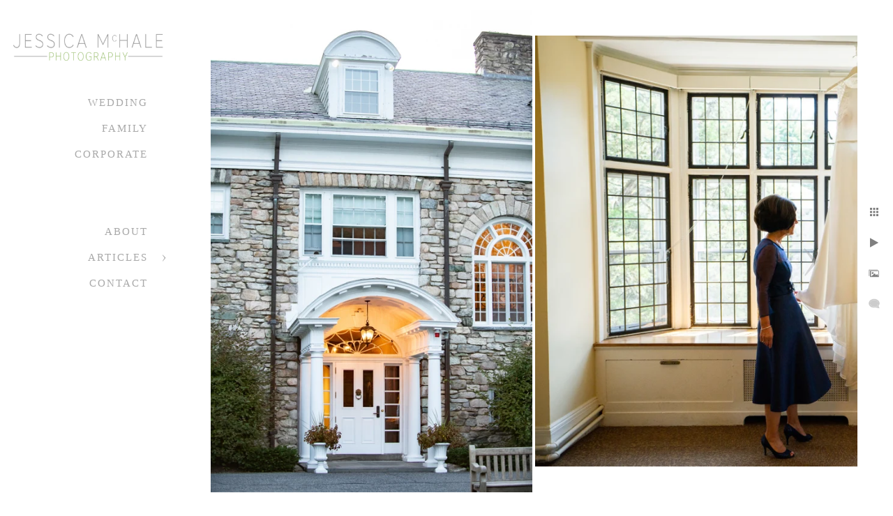

--- FILE ---
content_type: text/html; charset=utf-8
request_url: https://www.jessicamchale.com/connors-center-dover-wedding-photographer/tjw3c25kjio
body_size: 1263
content:
<!DOCTYPE html><!-- site by Good Gallery, www.goodgallery.com -->
<html class="no-js GalleryPage" lang="en">
<head>
    <link rel="dns-prefetch" href="//cdn.goodgallery.com" /><link rel="dns-prefetch" href="//www.google-analytics.com" />
	<link rel="shortcut icon" href="//cdn.goodgallery.com/7a5b4d42-76c9-45f3-8e82-aa2c0b730e87/logo/2fc50dwl/0dgkp3ub4co.ico" />

	<title>Jessica McHale Photography</title>
	 <link rel="canonical" href="https://www.jessicamchale.com/connors-center-dover-wedding-photographer/tjw3c25kjio" />
	<style type="text/css">.YB:before{content: attr(data-c);display: block;height: 150em;}</style><link rel="stylesheet" type="text/css" href="//cdn.goodgallery.com/7a5b4d42-76c9-45f3-8e82-aa2c0b730e87/d/Desktop-ruj3WIFnUKzYP75CMlWJow-2-siOevCLS9W9zwYx6W1A5hw.css" />
<script type="text/javascript" src="//cdn.goodgallery.com/7a5b4d42-76c9-45f3-8e82-aa2c0b730e87/p/bundle-2teHGVEHG23F7yH4EM4Vng-20250629021656.js"></script>
    <script type="text/javascript" src="//cdn.goodgallery.com/7a5b4d42-76c9-45f3-8e82-aa2c0b730e87/d/PageData-374y1qs8-f39570d0-bc18-4d11-9f62-b33a146bad9b-siOevCLS9W9zwYx6W1A5hw-2.js"></script>
    <meta name="viewport" content="width=device-width, initial-scale=1, maximum-scale=1.0, user-scalable=no" />
	<meta name="apple-mobile-web-app-capable" content="yes" />
    <!--[if lt IE 9]><script type="text/javascript" src="/admin/Scripts/excanvas.compiled.js"></script><script type="text/javascript" src="/admin/Scripts/jQuery.XDomainRequest.js"></script><![endif]-->

<meta property="og:url" content="https://www.jessicamchale.com/connors-center-dover-wedding-photographer/tjw3c25kjio" />
<meta property="og:type" content="website" />
<meta property="og:site_name" content="Jessica McHale Photography" />
<meta property="og:image" content="//cdn.goodgallery.com/7a5b4d42-76c9-45f3-8e82-aa2c0b730e87/r/1024/2xt96amp/tjw3c25kjio.jpg" />
<meta property="og:title" content="Jessica McHale Photography" />
<meta property="og:description" />

</head>
<body data-page-type="gallery" data-page-id="f39570d0-bc18-4d11-9f62-b33a146bad9b" data-tags="" data-menu-hash="siOevCLS9W9zwYx6W1A5hw" data-settings-hash="ruj3WIFnUKzYP75CMlWJow" data-fotomotoid="" data-imglocation="//cdn.goodgallery.com/7a5b4d42-76c9-45f3-8e82-aa2c0b730e87/" data-cdn="//cdn.goodgallery.com/7a5b4d42-76c9-45f3-8e82-aa2c0b730e87" data-stoken="374y1qs8" data-settingstemplateid="">
    <div id="layoutContainer">
        <div id="gallery"></div>
    </div>
    <div class="nscontainer YB">
            <div class="nextprev">
                    <a href="/connors-center-dover-wedding-photographer/s0otpsgf0gt" rel="prev" class="prev"><span>Previous</span></a>
                                    <a href="/connors-center-dover-wedding-photographer/ban1u0qeq1g" rel="next" class="next"><span>Next</span></a>
            </div>
    </div>
<noscript>            <div itemscope itemtype="http://schema.org/ImageObject" class="GGDownload YB">
                <div class="DownloadContainer">
                    <div class="PhotoContainer">
                        <div class="ActualPhoto">
                            <meta itemprop="name" />
                            <img src="//cdn.goodgallery.com/7a5b4d42-76c9-45f3-8e82-aa2c0b730e87/r/1024/2xt96amp/tjw3c25kjio.jpg" itemprop="contentURL" />
                            <meta itemprop="description" />
                            <meta itemprop="representativeOfPage" content="true" />
                        </div>
                    </div>
                </div>
            </div>
</noscript>            
            <div class="fulljustify toplevelmenu YB">
                    <a href="/newport-rhode-island-wedding-photographer" title="Wedding"><span>Wedding</span></a>
                    <a href="/best-newport-portsmouth-rhode-island-family-photographer" title="Family"><span>Family</span></a>
                    <a href="/rhode-island-corporate-photographer" title="Corporate"><span>Corporate</span></a>
                    <a><span>&nbsp;</span></a>
                    <a><span>&nbsp;</span></a>
                    <a href="/about-the-studio" title="About"><span>About</span></a>
                    <a href="/articles" title="Articles"><span>Articles</span></a>
                    <a href="/contact" title="Contact Jessica McHale Photography"><span>Contact</span></a>
            </div>
        
            </body>
</html>


--- FILE ---
content_type: text/html; charset=utf-8
request_url: https://www.jessicamchale.com/connors-center-dover-wedding-photographer?IsAjax=1
body_size: 34780
content:
<!DOCTYPE html><!-- site by Good Gallery, www.goodgallery.com -->
<html class="no-js GalleryPage ">
<head>
<title>Jessica McHale Photography</title>
<meta name="description" content="wedding photos from the connors center in Dover, including ceremony at Cecilas garden, cocktail hour in the library, and tented wedding reception." />
<link rel="dns-prefetch" href="//cdn.goodgallery.com" /><link rel="dns-prefetch" href="//www.google-analytics.com" />
<link rel="shortcut icon" href="//cdn.goodgallery.com/7a5b4d42-76c9-45f3-8e82-aa2c0b730e87/logo/2fc50dwl/0dgkp3ub4co.ico" />

 <meta name="robots" content="noarchive" /> 	 <link rel="canonical" href="https://www.jessicamchale.com/connors-center-dover-wedding-photographer" />
 <style type="text/css">.YB:before{content: attr(data-c);display: block;height: 150em;}</style><link rel="stylesheet" type="text/css" media="print" onload="if(media!='all')media='all'" href="//cdn.goodgallery.com/7a5b4d42-76c9-45f3-8e82-aa2c0b730e87/d/Desktop-ruj3WIFnUKzYP75CMlWJow-2-siOevCLS9W9zwYx6W1A5hw.css" />
<script type="text/javascript" src="//cdn.goodgallery.com/7a5b4d42-76c9-45f3-8e82-aa2c0b730e87/p/bundle-2teHGVEHG23F7yH4EM4Vng-20250629021656.js"></script>
<script type="text/javascript" src="//cdn.goodgallery.com/7a5b4d42-76c9-45f3-8e82-aa2c0b730e87/d/PageData-374y1qs8-f39570d0-bc18-4d11-9f62-b33a146bad9b-siOevCLS9W9zwYx6W1A5hw-2.js"></script>
<!--[if lt IE 9]><script type="text/javascript" src="/admin/Scripts/jQuery.XDomainRequest.js"></script><![endif]-->

<meta property="og:url" content="https://www.jessicamchale.com/connors-center-dover-wedding-photographer" />
<meta property="og:type" content="website" />
<meta property="og:site_name" content="Jessica McHale Photography" />
<meta property="og:image" content="https://cdn.goodgallery.com/7a5b4d42-76c9-45f3-8e82-aa2c0b730e87/s/0200/2xt96a85/bride-connors-center-wedding.jpg"/><meta property="og:image" content="https://cdn.goodgallery.com/7a5b4d42-76c9-45f3-8e82-aa2c0b730e87/s/0200/2xt96ay0/connors-center-dover-ma.jpg"/><meta property="og:image" content="https://cdn.goodgallery.com/7a5b4d42-76c9-45f3-8e82-aa2c0b730e87/s/0200/2xugpjdi/candid-family-wedding-photos.jpg"/><meta property="og:image" content="https://cdn.goodgallery.com/7a5b4d42-76c9-45f3-8e82-aa2c0b730e87/s/0200/2xt96aoz/main-parlor-wedding-reception-connors-center.jpg"/><meta property="og:image" content="https://cdn.goodgallery.com/7a5b4d42-76c9-45f3-8e82-aa2c0b730e87/s/0200/2xt96baz/sailcloth-tent-farm-tables-wedding-reception.jpg"/><meta property="og:image" content="https://cdn.goodgallery.com/7a5b4d42-76c9-45f3-8e82-aa2c0b730e87/s/0200/2xt96b0x/july-wedding-connors-center.jpg"/><meta property="og:image" content="https://cdn.goodgallery.com/7a5b4d42-76c9-45f3-8e82-aa2c0b730e87/s/0200/2xt96av8/candid-wedding-photography-connors-center.jpg"/><meta property="og:image" content="https://cdn.goodgallery.com/7a5b4d42-76c9-45f3-8e82-aa2c0b730e87/s/0200/2xt96aoz/connors-center-wedding-photos.jpg"/><meta property="og:image" content="https://cdn.goodgallery.com/7a5b4d42-76c9-45f3-8e82-aa2c0b730e87/s/0200/2xt96bjd/boston-college-wedding-reception.jpg"/><meta property="og:image" content="https://cdn.goodgallery.com/7a5b4d42-76c9-45f3-8e82-aa2c0b730e87/s/0200/2xt96b5c/boston-college-cecilas-garden-wedding.jpg"/><meta property="og:image" content="https://cdn.goodgallery.com/7a5b4d42-76c9-45f3-8e82-aa2c0b730e87/s/0200/2xt969zo/boston-college-wedding-ceremony.jpg"/><meta property="og:image" content="https://cdn.goodgallery.com/7a5b4d42-76c9-45f3-8e82-aa2c0b730e87/s/0200/2xt96ahl/boston-college-wedding-location.jpg"/><meta property="og:image" content="https://cdn.goodgallery.com/7a5b4d42-76c9-45f3-8e82-aa2c0b730e87/s/0200/2xt96aaj/relaxed-wedding-photos-connors-center-dover-ma.jpg"/><meta property="og:image" content="https://cdn.goodgallery.com/7a5b4d42-76c9-45f3-8e82-aa2c0b730e87/s/0200/2xt96aju/mifc2aq1zcx.jpg"/><meta property="og:image" content="https://cdn.goodgallery.com/7a5b4d42-76c9-45f3-8e82-aa2c0b730e87/s/0200/2xugpmk3/wedding-party-connors-center.jpg"/><meta property="og:image" content="https://cdn.goodgallery.com/7a5b4d42-76c9-45f3-8e82-aa2c0b730e87/s/0200/2xt96aoe/sywnjyw3m4p.jpg"/><meta property="og:image" content="https://cdn.goodgallery.com/7a5b4d42-76c9-45f3-8e82-aa2c0b730e87/s/0200/2xugpmjn/dover-connors-center-wedding-photos.jpg"/><meta property="og:image" content="https://cdn.goodgallery.com/7a5b4d42-76c9-45f3-8e82-aa2c0b730e87/s/0200/2xt96arv/ktjrktif2ig.jpg"/><meta property="og:image" content="https://cdn.goodgallery.com/7a5b4d42-76c9-45f3-8e82-aa2c0b730e87/s/0200/2xt96agg/garden-st-cecila-wedding-ceremony-photos.jpg"/><meta property="og:image" content="https://cdn.goodgallery.com/7a5b4d42-76c9-45f3-8e82-aa2c0b730e87/s/0200/2xugpj2u/wedding-party-photos-connors-center-dover-mass.jpg"/><meta property="og:image" content="https://cdn.goodgallery.com/7a5b4d42-76c9-45f3-8e82-aa2c0b730e87/s/0200/2xt96a3p/lljvi4sgyfs.jpg"/><meta property="og:image" content="https://cdn.goodgallery.com/7a5b4d42-76c9-45f3-8e82-aa2c0b730e87/s/0200/2xt96amp/akn51rqubrv.jpg"/><meta property="og:image" content="https://cdn.goodgallery.com/7a5b4d42-76c9-45f3-8e82-aa2c0b730e87/s/0200/2xt8ksmt/dq00lpbnxav.jpg"/><meta property="og:image" content="https://cdn.goodgallery.com/7a5b4d42-76c9-45f3-8e82-aa2c0b730e87/s/0200/2xt96b5c/romantic-wedding-photos-connors-center.jpg"/><meta property="og:image" content="https://cdn.goodgallery.com/7a5b4d42-76c9-45f3-8e82-aa2c0b730e87/s/0200/2xt96agg/1bll1cftovg.jpg"/><meta property="og:image" content="https://cdn.goodgallery.com/7a5b4d42-76c9-45f3-8e82-aa2c0b730e87/s/0200/2xt96abq/3j0e1frwjsw.jpg"/><meta property="og:image" content="https://cdn.goodgallery.com/7a5b4d42-76c9-45f3-8e82-aa2c0b730e87/s/0200/2xt96aaj/e03tjrgcet3.jpg"/><meta property="og:image" content="https://cdn.goodgallery.com/7a5b4d42-76c9-45f3-8e82-aa2c0b730e87/s/0200/2xt96a8g/connors-center-wedding-photos-bride-groom.jpg"/><meta property="og:image" content="https://cdn.goodgallery.com/7a5b4d42-76c9-45f3-8e82-aa2c0b730e87/s/0200/2xugpmn2/xghccpm1410.jpg"/><meta property="og:image" content="https://cdn.goodgallery.com/7a5b4d42-76c9-45f3-8e82-aa2c0b730e87/s/0200/2xt96a54/wuit4umkiiu.jpg"/><meta property="og:image" content="https://cdn.goodgallery.com/7a5b4d42-76c9-45f3-8e82-aa2c0b730e87/s/0200/2xt96amz/sailcloth-tent-tucked-historic-new-england-woods.jpg"/><meta property="og:image" content="https://cdn.goodgallery.com/7a5b4d42-76c9-45f3-8e82-aa2c0b730e87/s/0200/2xugpmj9/mvq0bh0r1ec.jpg"/><meta property="og:image" content="https://cdn.goodgallery.com/7a5b4d42-76c9-45f3-8e82-aa2c0b730e87/s/0200/2xt96aj8/estate-room-wedding-reception-setup.jpg"/><meta property="og:image" content="https://cdn.goodgallery.com/7a5b4d42-76c9-45f3-8e82-aa2c0b730e87/s/0200/2xt96b65/doddp2mjy5z.jpg"/><meta property="og:image" content="https://cdn.goodgallery.com/7a5b4d42-76c9-45f3-8e82-aa2c0b730e87/s/0200/2xt96bh8/3dcdjhmnjtr.jpg"/><meta property="og:image" content="https://cdn.goodgallery.com/7a5b4d42-76c9-45f3-8e82-aa2c0b730e87/s/0200/2xt96bgk/kqn0cgmj5oz.jpg"/><script type="application/ld+json">{ "@context": "https://schema.org", "@type": "Organization", "url": "https://www.jessicamchale.com", "logo": "https://logocdn.goodgallery.com/7a5b4d42-76c9-45f3-8e82-aa2c0b730e87/490x0/2fdqtjk2/4ncu30zg0ss.png" }</script>


<style type="text/css" data-id="inline">
html.js, html.js body {margin:0;padding:0;}
div.ThumbnailPanelThumbnailContainer div.Placeholder, div.ThumbnailPanelThumbnailContainer .CVThumb {position: absolute;left: 0px;top: 0px;height: 100%;width: 100%;border: 0px} div.ThumbnailPanelThumbnailContainer .CVThumb {text-align: center} div.ThumbnailPanelThumbnailContainer .CVThumb img {max-width: 100%;width: 100%;border: 0px} span.ThumbnailPanelEntityLoaded div.Placeholder {display: none;}
html.no-js .CVThumb img {opacity:0} div.ThumbnailPanelThumbnailContainer {overflow:hidden;position:absolute;top:0px;left:0px} .YB:before{content: attr(data-c);display: block;height: 150em;width:100%;background-color:#FFFFFF;position:fixed;z-index:9999;}
.GalleryUIThumbnailPanelContainerParent {background-color:#FFFFFF}
ul.GalleryUIMenu {list-style: none;margin: 0;padding: 0} ul.GalleryUIMenu a {text-decoration: none} ul.GalleryUIMenu li {position: relative; white-space: nowrap}
.GalleryUISiteNavigation {background-color: rgba(255, 255, 255, 1);width:250px}
.GalleryUIMenuTopLevel .GalleryUIMenu {display: inline-block} ul.GalleryUIMenu li, div.GalleryUIMenuSubMenuDiv li {text-transform:uppercase}
.GalleryUIMenuTopLevel .GalleryUIMenu > li {padding: 10px 20px 10px 20px;border:0px solid #FFFFFF;border-left-width:0px;border-top-width:0px;white-space:normal;text-align:right}
.GalleryUIMenu > li {color:#A9A9A9;background-color:rgba(255, 255, 255, 1);font-size:15px;letter-spacing: 2px;;position:relative}
.GalleryUIMenu > li > a {color:#A9A9A9} .GalleryUIMenu > li.Active > a {color:#A9A9A9}
.GalleryUIMenu > li.Active {color:#A9A9A9;background-color:rgba(234, 237, 235, 1)}
span.SubMenuArrow,span.SubMenuArrowLeft,span.SubMenuArrowRight,span.SubMenuArrowUp,span.SubMenuArrowDown {display:block;position:absolute;top:50%;right:10px;margin-top:-5px;height:10px;width:10px;background-color:transparent;} span.SubMenuArrowSizing {display:inline-block;width:20px;height:10px;opacity:0;margin-right:-2px;}

 .GalleryUISiteNavigation {position:fixed;top:0;left:0}
.GalleryUIMenuTopLevel .GalleryUIMenu {width:250px} .GalleryUISiteNavigation {height:100%}


html { font-family: 'Lucida Bright', Georgia, serif; }
.GalleryUIMenu, .GalleryUIMenu a { font-family: 'Lucida Bright', Georgia, serif; }
.PageTemplateText,.CaptionContainer,.PageInformationArea,.GGTextContent { font-family: 'Lustria', serif; } html:not(.wf-active) .PageTemplateText,html:not(.wf-active) .CaptionContainer,html:not(.wf-active) .PageInformationArea,html:not(.wf-active) .GGTextContent {font-family: serif}
h1, h2, h3, h4, h5, h6 { font-family: 'Futura Oblique', sans-serif ; } @font-face {     font-display:swap;font-family: 'Futura Oblique';     src: local('Futura Oblique'), url(https://cdn.goodgallery.com/GoogleFont/Futura/Futura%20Oblique.ttf) format('truetype'); }
.GalleryUIContainer .NameMark { font-family: 'Lucida Bright', Georgia, serif; }
.GalleryMenuContent .GGMenuPageHeading { font-family: 'Lucida Bright', Georgia, serif; }
.GMLabel { font-family: 'Futura Oblique', sans-serif ; } @font-face {     font-display:swap;font-family: 'Futura Oblique';     src: local('Futura Oblique'), url(https://cdn.goodgallery.com/GoogleFont/Futura/Futura%20Oblique.ttf) format('truetype'); }
.GMTagline { font-family: 'Lucida Bright', Georgia, serif; }
div.GGForm label.SectionHeading { font-family: 'Julius Sans One', sans-serif; } html:not(.wf-active) div.GGForm label.SectionHeading {font-family: sans-serif}
.GGHamburgerMenuLabel { font-family: 'Lucida Bright', Georgia, serif; }
h2 { font-family: 'Futura Oblique', sans-serif ; } @font-face {     font-display:swap;font-family: 'Futura Oblique';     src: local('Futura Oblique'), url(https://cdn.goodgallery.com/GoogleFont/Futura/Futura%20Oblique.ttf) format('truetype'); }
h3 { font-family: 'Lucida Bright', Georgia, serif; }
h4 { font-family: 'Lucida Bright', Georgia, serif;font-weight:700; }
h5 { font-family: 'Lucida Bright', Georgia, serif;font-weight:700; }
h6 { font-family: 'Lucida Bright', Georgia, serif;font-weight:700; }
h1 { line-height: 1.45; text-transform: uppercase; text-align: left; letter-spacing: 1px; }
h2 { line-height: 1.45; text-transform: uppercase; text-align: center; letter-spacing: 1px;  }
h3 { line-height: 1.45; text-transform: none; text-align: left; letter-spacing: 1px; }
h4 { line-height: 1.45; text-transform: none; text-align: left; letter-spacing: 1px; }
h5 { line-height: 1.45; text-transform: none; text-align: left; letter-spacing: 1px; }
h6 { line-height: 1.45; text-transform: none; text-align: left; letter-spacing: 0px; }
.PageTemplateText,.CaptionContainer,.PageInformationArea,.GGTextContent { line-height: 1.45; text-transform: none; text-align: left; }
ul.GGBottomNavigation span { font-family: 'Lucida Bright', Georgia, serif; }
.GGTextContent .GGBreadCrumbs .GGBreadCrumb, .GGTextContent .GGBreadCrumb span { font-family: 'Lucida Bright', Georgia, serif; }




div.GalleryUIThumbnailPanelContainerParent {
    background-color: #FFFFFF;
}

div.GGThumbActualContainer div.ThumbnailPanelCaptionContainer {
    position: unset;
    left: unset;
    top: unset;
}

html.js.GalleryPage.ThumbnailPanelActive {
    overflow: visible;
}

    
    html.GalleryPage.ThumbnailPanelActive div.GalleryUISiteNavigation {
        position: fixed !important;
    }
    

html.ThumbnailPanelActive body {
    overflow: visible;
}

html.ThumbnailPanelActive div.GalleryUIContentParent {
    overflow: visible;
}

div.GalleryUIThumbnailPanelContainer div.GGThumbModernContainer > div.GGTextContent {
    position: relative;
}

div.GGThumbActualContainer div.ThumbEntityContainer div.ThumbAspectContainer {
}

div.GGThumbActualContainer div.ThumbEntityContainer div.ThumbAspectContainer {
    height: 0;
    overflow: hidden;
    position: relative;
    border-radius: 0%;
    border: 0px solid rgba(255, 255, 255, 1);
    background-color: rgba(255, 255, 255, 1);
    opacity: 1;

    -moz-transition: opacity 0.15s, background-color 0.15s, border-color 0.15s, color 0.15s;
    -webkit-transition: opacity 0.15s, background-color 0.15s, border-color 0.15s, color 0.15s;
    -o-transition: opacity: 0.15s, background-color 0.15s, border-color 0.15s, color 0.15s;
    transition: opacity 0.15s, background-color 0.15s, border-color 0.15s, color 0.15s;
}

div.GGThumbActualContainer div.ThumbAspectContainer > div,
div.GGThumbModernContainer div.ThumbAspectContainer > div {
    position: absolute;
    left: 0;
    top: 0;
    height: 100%;
    width: 100%;
}

div.GGThumbActualContainer div.ThumbAspectContainer img,
div.GGThumbModernContainer div.ThumbAspectContainer img {
    min-width: 100%;
    min-height: 100%;
}

div.GGThumbActualContainer div.ThumbAspectContainer div.icon {
    position: absolute;
    left: unset;
    top: unset;
    right: 5px;
    bottom: 5px;
    cursor: pointer;

    -webkit-border-radius: 15%;
    -moz-border-radius: 15%;
    border-radius: 15%;
    height: 34px;
    width: 34px;
    padding: 5px;
    -moz-box-sizing: border-box;
    box-sizing: border-box;
}

div.ThumbEntityContainer div.ThumbCaption {
    display: none;
    overflow: hidden;
    
    cursor: pointer;
    padding: 20px;
    font-size: 12px;
    color: rgba(128, 128, 128, 1);
    background-color: rgba(255, 255, 255, 0.75);
    border: 0px solid rgba(128, 128, 128, 0.75);
    border-top-width: 0px;

    -moz-transition: opacity 0.15s, background-color 0.15s, border-color 0.15s, color 0.15s;
    -webkit-transition: opacity 0.15s, background-color 0.15s, border-color 0.15s, color 0.15s;
    -o-transition: opacity: 0.15s, background-color 0.15s, border-color 0.15s, color 0.15s;
    transition: opacity 0.15s, background-color 0.15s, border-color 0.15s, color 0.15s;

}

div.ThumbEntityContainer.ShowCaptions div.ThumbCaption {
    display: block;
}

html.ThumbnailPanelActive .GGCaption {
    display: none;
}

    
div.GGThumbActualContainer {
    display: grid;
    grid-template-columns: repeat(3, 1fr);
    grid-column-gap: 10px;
    margin: 25px 50px 25px 50px;
}

div.GGThumbActualContainer div.ThumbEntityContainer + div {
    margin-top: 10px;
}

    
        
div.GGThumbActualContainer > div:nth-child(1) {
    grid-column-start: 1;
}
        
        
div.GGThumbActualContainer > div:nth-child(2) {
    grid-column-start: 2;
}
        
        
div.GGThumbActualContainer > div:nth-child(3) {
    grid-column-start: 3;
}
        

div.GGThumbModernContainer div.ThumbAspectContainer {
    height: 0;
    overflow: hidden;
    position: relative;
    border: 0px solid rgba(255, 255, 255, 1);
    opacity: 1;

	-moz-transition: opacity 0.15s, background-color 0.15s, border-color 0.15s, color 0.15s;
	-webkit-transition: opacity 0.15s, background-color 0.15s, border-color 0.15s, color 0.15s;
	-o-transition: opacity: 0.15s, background-color 0.15s, border-color 0.15s, color 0.15s;
	transition: opacity 0.15s, background-color 0.15s, border-color 0.15s, color 0.15s;
}

div.GGThumbModernContainer div.ThumbCoverImage {
    margin: 25px 50px 25px 50px;
}

@media (hover: hover) {
    div.GGThumbActualContainer div.ThumbEntityContainer:hover div.ThumbAspectContainer {
        opacity: 0.95;
        border-color: rgba(128, 128, 128, 1);
    }

    div.ThumbEntityContainer:hover div.ThumbCaption {
        color: rgba(0, 0, 0, 1);
        background-color: rgba(211, 211, 211, 1);
        border-color: rgba(0, 0, 0, 1);
    }

    div.GGThumbModernContainer div.ThumbCoverImage:hover div.ThumbAspectContainer {
        opacity: 0.95;
        border-color: rgba(128, 128, 128, 1);
    }
}
</style>
</head>
<body data-page-type="gallery" class="GalleryUIContainer" data-page-id="f39570d0-bc18-4d11-9f62-b33a146bad9b" data-tags="" data-menu-hash="siOevCLS9W9zwYx6W1A5hw" data-settings-hash="ruj3WIFnUKzYP75CMlWJow" data-fotomotoid="" data-imglocation="//cdn.goodgallery.com/7a5b4d42-76c9-45f3-8e82-aa2c0b730e87/" data-cdn="//cdn.goodgallery.com/7a5b4d42-76c9-45f3-8e82-aa2c0b730e87" data-stoken="374y1qs8" data-settingstemplateid="">
    <div class="GalleryUIContentParent YB" data-pretagged="true" style="position:absolute;height:100%;width:calc(100% - 250px);top:0px;left:250px;">
        <div class="GalleryUIContentContainer"></div>
        <div class="prev"></div><div class="next"></div><span class="prev SingleImageHidden"></span><span class="next SingleImageHidden"></span>
        <div class="GalleryUIThumbnailPanelContainerParent" style="opacity: 1;position: absolute;height: 100%;width: 100%;left: 0px;top: 0px;z-index: 550;transition: all 0s ease;">
            <div class="GalleryUIThumbnailPanelContainer">
                <div class="GGThumbModernContainer">
                        
                            <div class="GGTextContent  SelectionCitation">

                                <h1 style="text-align: center;">The Conners Center Wedding Photographer</h1><p style="text-align: center;">Dover, Massachusetts</p>


                            </div>
                        


                    <div class="GGThumbActualContainer">
                                    
                        <div>
                                <div class="ThumbEntityContainer" data-id="qyrp43rsh45" data-plink="bride-connors-center-wedding"><a class="ThumbLink" href="/connors-center-dover-wedding-photographer/bride-connors-center-wedding" title="Bride at a Connors Center Wedding"><div class="ThumbAspectContainer" style="padding-top:calc((5000 / 3338) * 100%)"><div><picture><source type="image/webp" sizes="calc((97vw - 370px) / 3)" srcset="//cdn.goodgallery.com/7a5b4d42-76c9-45f3-8e82-aa2c0b730e87/t/0075/2xt96a85/bride-connors-center-wedding.webp 50w, //cdn.goodgallery.com/7a5b4d42-76c9-45f3-8e82-aa2c0b730e87/t/0100/2xt96a85/bride-connors-center-wedding.webp 75w, //cdn.goodgallery.com/7a5b4d42-76c9-45f3-8e82-aa2c0b730e87/t/0150/2xt96a85/bride-connors-center-wedding.webp 100w, //cdn.goodgallery.com/7a5b4d42-76c9-45f3-8e82-aa2c0b730e87/t/0175/2xt96a85/bride-connors-center-wedding.webp 125w, //cdn.goodgallery.com/7a5b4d42-76c9-45f3-8e82-aa2c0b730e87/t/0225/2xt96a85/bride-connors-center-wedding.webp 150w, //cdn.goodgallery.com/7a5b4d42-76c9-45f3-8e82-aa2c0b730e87/t/0250/2xt96a85/bride-connors-center-wedding.webp 175w, //cdn.goodgallery.com/7a5b4d42-76c9-45f3-8e82-aa2c0b730e87/t/0300/2xt96a85/bride-connors-center-wedding.webp 200w, //cdn.goodgallery.com/7a5b4d42-76c9-45f3-8e82-aa2c0b730e87/t/0300/2xt96a85/bride-connors-center-wedding.webp 225w, //cdn.goodgallery.com/7a5b4d42-76c9-45f3-8e82-aa2c0b730e87/t/0350/2xt96a85/bride-connors-center-wedding.webp 250w, //cdn.goodgallery.com/7a5b4d42-76c9-45f3-8e82-aa2c0b730e87/t/0400/2xt96a85/bride-connors-center-wedding.webp 275w, //cdn.goodgallery.com/7a5b4d42-76c9-45f3-8e82-aa2c0b730e87/t/0400/2xt96a85/bride-connors-center-wedding.webp 300w, //cdn.goodgallery.com/7a5b4d42-76c9-45f3-8e82-aa2c0b730e87/t/0500/2xt96a85/bride-connors-center-wedding.webp 350w, //cdn.goodgallery.com/7a5b4d42-76c9-45f3-8e82-aa2c0b730e87/t/0550/2xt96a85/bride-connors-center-wedding.webp 400w, //cdn.goodgallery.com/7a5b4d42-76c9-45f3-8e82-aa2c0b730e87/t/0650/2xt96a85/bride-connors-center-wedding.webp 450w, //cdn.goodgallery.com/7a5b4d42-76c9-45f3-8e82-aa2c0b730e87/t/0700/2xt96a85/bride-connors-center-wedding.webp 500w, //cdn.goodgallery.com/7a5b4d42-76c9-45f3-8e82-aa2c0b730e87/t/0800/2xt96a85/bride-connors-center-wedding.webp 550w, //cdn.goodgallery.com/7a5b4d42-76c9-45f3-8e82-aa2c0b730e87/t/0850/2xt96a85/bride-connors-center-wedding.webp 600w, //cdn.goodgallery.com/7a5b4d42-76c9-45f3-8e82-aa2c0b730e87/t/0950/2xt96a85/bride-connors-center-wedding.webp 650w, //cdn.goodgallery.com/7a5b4d42-76c9-45f3-8e82-aa2c0b730e87/t/1024/2xt96a85/bride-connors-center-wedding.webp 700w, //cdn.goodgallery.com/7a5b4d42-76c9-45f3-8e82-aa2c0b730e87/t/1024/2xt96a85/bride-connors-center-wedding.webp 750w, //cdn.goodgallery.com/7a5b4d42-76c9-45f3-8e82-aa2c0b730e87/t/1024/2xt96a85/bride-connors-center-wedding.webp 800w, //cdn.goodgallery.com/7a5b4d42-76c9-45f3-8e82-aa2c0b730e87/t/1024/2xt96a85/bride-connors-center-wedding.webp 850w, //cdn.goodgallery.com/7a5b4d42-76c9-45f3-8e82-aa2c0b730e87/t/1024/2xt96a85/bride-connors-center-wedding.webp 900w, //cdn.goodgallery.com/7a5b4d42-76c9-45f3-8e82-aa2c0b730e87/t/1024/2xt96a85/bride-connors-center-wedding.webp 950w, //cdn.goodgallery.com/7a5b4d42-76c9-45f3-8e82-aa2c0b730e87/t/1024/2xt96a85/bride-connors-center-wedding.webp 1024w, //cdn.goodgallery.com/7a5b4d42-76c9-45f3-8e82-aa2c0b730e87/t/2560/2xt96a85/bride-connors-center-wedding.webp 2560w" /><source type="image/jpeg" sizes="calc((97vw - 370px) / 3)" srcset="//cdn.goodgallery.com/7a5b4d42-76c9-45f3-8e82-aa2c0b730e87/t/0075/2xt96a85/bride-connors-center-wedding.jpg 50w, //cdn.goodgallery.com/7a5b4d42-76c9-45f3-8e82-aa2c0b730e87/t/0100/2xt96a85/bride-connors-center-wedding.jpg 75w, //cdn.goodgallery.com/7a5b4d42-76c9-45f3-8e82-aa2c0b730e87/t/0150/2xt96a85/bride-connors-center-wedding.jpg 100w, //cdn.goodgallery.com/7a5b4d42-76c9-45f3-8e82-aa2c0b730e87/t/0175/2xt96a85/bride-connors-center-wedding.jpg 125w, //cdn.goodgallery.com/7a5b4d42-76c9-45f3-8e82-aa2c0b730e87/t/0225/2xt96a85/bride-connors-center-wedding.jpg 150w, //cdn.goodgallery.com/7a5b4d42-76c9-45f3-8e82-aa2c0b730e87/t/0250/2xt96a85/bride-connors-center-wedding.jpg 175w, //cdn.goodgallery.com/7a5b4d42-76c9-45f3-8e82-aa2c0b730e87/t/0300/2xt96a85/bride-connors-center-wedding.jpg 200w, //cdn.goodgallery.com/7a5b4d42-76c9-45f3-8e82-aa2c0b730e87/t/0300/2xt96a85/bride-connors-center-wedding.jpg 225w, //cdn.goodgallery.com/7a5b4d42-76c9-45f3-8e82-aa2c0b730e87/t/0350/2xt96a85/bride-connors-center-wedding.jpg 250w, //cdn.goodgallery.com/7a5b4d42-76c9-45f3-8e82-aa2c0b730e87/t/0400/2xt96a85/bride-connors-center-wedding.jpg 275w, //cdn.goodgallery.com/7a5b4d42-76c9-45f3-8e82-aa2c0b730e87/t/0400/2xt96a85/bride-connors-center-wedding.jpg 300w, //cdn.goodgallery.com/7a5b4d42-76c9-45f3-8e82-aa2c0b730e87/t/0500/2xt96a85/bride-connors-center-wedding.jpg 350w, //cdn.goodgallery.com/7a5b4d42-76c9-45f3-8e82-aa2c0b730e87/t/0550/2xt96a85/bride-connors-center-wedding.jpg 400w, //cdn.goodgallery.com/7a5b4d42-76c9-45f3-8e82-aa2c0b730e87/t/0650/2xt96a85/bride-connors-center-wedding.jpg 450w, //cdn.goodgallery.com/7a5b4d42-76c9-45f3-8e82-aa2c0b730e87/t/0700/2xt96a85/bride-connors-center-wedding.jpg 500w, //cdn.goodgallery.com/7a5b4d42-76c9-45f3-8e82-aa2c0b730e87/t/0800/2xt96a85/bride-connors-center-wedding.jpg 550w, //cdn.goodgallery.com/7a5b4d42-76c9-45f3-8e82-aa2c0b730e87/t/0850/2xt96a85/bride-connors-center-wedding.jpg 600w, //cdn.goodgallery.com/7a5b4d42-76c9-45f3-8e82-aa2c0b730e87/t/0950/2xt96a85/bride-connors-center-wedding.jpg 650w, //cdn.goodgallery.com/7a5b4d42-76c9-45f3-8e82-aa2c0b730e87/t/1024/2xt96a85/bride-connors-center-wedding.jpg 700w, //cdn.goodgallery.com/7a5b4d42-76c9-45f3-8e82-aa2c0b730e87/t/1024/2xt96a85/bride-connors-center-wedding.jpg 750w, //cdn.goodgallery.com/7a5b4d42-76c9-45f3-8e82-aa2c0b730e87/t/1024/2xt96a85/bride-connors-center-wedding.jpg 800w, //cdn.goodgallery.com/7a5b4d42-76c9-45f3-8e82-aa2c0b730e87/t/1024/2xt96a85/bride-connors-center-wedding.jpg 850w, //cdn.goodgallery.com/7a5b4d42-76c9-45f3-8e82-aa2c0b730e87/t/1024/2xt96a85/bride-connors-center-wedding.jpg 900w, //cdn.goodgallery.com/7a5b4d42-76c9-45f3-8e82-aa2c0b730e87/t/1024/2xt96a85/bride-connors-center-wedding.jpg 950w, //cdn.goodgallery.com/7a5b4d42-76c9-45f3-8e82-aa2c0b730e87/t/1024/2xt96a85/bride-connors-center-wedding.jpg 1024w, //cdn.goodgallery.com/7a5b4d42-76c9-45f3-8e82-aa2c0b730e87/t/2560/2xt96a85/bride-connors-center-wedding.jpg 2560w" /><img src="//cdn.goodgallery.com/7a5b4d42-76c9-45f3-8e82-aa2c0b730e87/t/0550/2xt96a85/bride-connors-center-wedding.jpg" nopin="nopin" draggable="false" alt="Bride at a Connors Center Wedding" title="Bride at a Connors Center Wedding" srcset="//cdn.goodgallery.com/7a5b4d42-76c9-45f3-8e82-aa2c0b730e87/t/1024/2xt96a85/bride-connors-center-wedding.jpg, //cdn.goodgallery.com/7a5b4d42-76c9-45f3-8e82-aa2c0b730e87/t/2560/2xt96a85/bride-connors-center-wedding.jpg 2x" /></picture></div></div></a></div>
                                <div class="ThumbEntityContainer" data-id="u2end2vshbj" data-plink="connors-center-wedding-photos"><a class="ThumbLink" href="/connors-center-dover-wedding-photographer/connors-center-wedding-photos" title="Connors Center Wedding Photos"><div class="ThumbAspectContainer" style="padding-top:calc((3337 / 5000) * 100%)"><div><picture><source type="image/webp" sizes="calc((97vw - 370px) / 3)" srcset="//cdn.goodgallery.com/7a5b4d42-76c9-45f3-8e82-aa2c0b730e87/t/0050/2xt96aoz/connors-center-wedding-photos.webp 50w, //cdn.goodgallery.com/7a5b4d42-76c9-45f3-8e82-aa2c0b730e87/t/0075/2xt96aoz/connors-center-wedding-photos.webp 75w, //cdn.goodgallery.com/7a5b4d42-76c9-45f3-8e82-aa2c0b730e87/t/0100/2xt96aoz/connors-center-wedding-photos.webp 100w, //cdn.goodgallery.com/7a5b4d42-76c9-45f3-8e82-aa2c0b730e87/t/0125/2xt96aoz/connors-center-wedding-photos.webp 125w, //cdn.goodgallery.com/7a5b4d42-76c9-45f3-8e82-aa2c0b730e87/t/0150/2xt96aoz/connors-center-wedding-photos.webp 150w, //cdn.goodgallery.com/7a5b4d42-76c9-45f3-8e82-aa2c0b730e87/t/0175/2xt96aoz/connors-center-wedding-photos.webp 175w, //cdn.goodgallery.com/7a5b4d42-76c9-45f3-8e82-aa2c0b730e87/t/0200/2xt96aoz/connors-center-wedding-photos.webp 200w, //cdn.goodgallery.com/7a5b4d42-76c9-45f3-8e82-aa2c0b730e87/t/0225/2xt96aoz/connors-center-wedding-photos.webp 225w, //cdn.goodgallery.com/7a5b4d42-76c9-45f3-8e82-aa2c0b730e87/t/0250/2xt96aoz/connors-center-wedding-photos.webp 250w, //cdn.goodgallery.com/7a5b4d42-76c9-45f3-8e82-aa2c0b730e87/t/0275/2xt96aoz/connors-center-wedding-photos.webp 275w, //cdn.goodgallery.com/7a5b4d42-76c9-45f3-8e82-aa2c0b730e87/t/0300/2xt96aoz/connors-center-wedding-photos.webp 300w, //cdn.goodgallery.com/7a5b4d42-76c9-45f3-8e82-aa2c0b730e87/t/0350/2xt96aoz/connors-center-wedding-photos.webp 350w, //cdn.goodgallery.com/7a5b4d42-76c9-45f3-8e82-aa2c0b730e87/t/0400/2xt96aoz/connors-center-wedding-photos.webp 400w, //cdn.goodgallery.com/7a5b4d42-76c9-45f3-8e82-aa2c0b730e87/t/0450/2xt96aoz/connors-center-wedding-photos.webp 450w, //cdn.goodgallery.com/7a5b4d42-76c9-45f3-8e82-aa2c0b730e87/t/0500/2xt96aoz/connors-center-wedding-photos.webp 500w, //cdn.goodgallery.com/7a5b4d42-76c9-45f3-8e82-aa2c0b730e87/t/0550/2xt96aoz/connors-center-wedding-photos.webp 550w, //cdn.goodgallery.com/7a5b4d42-76c9-45f3-8e82-aa2c0b730e87/t/0600/2xt96aoz/connors-center-wedding-photos.webp 600w, //cdn.goodgallery.com/7a5b4d42-76c9-45f3-8e82-aa2c0b730e87/t/0650/2xt96aoz/connors-center-wedding-photos.webp 650w, //cdn.goodgallery.com/7a5b4d42-76c9-45f3-8e82-aa2c0b730e87/t/0700/2xt96aoz/connors-center-wedding-photos.webp 700w, //cdn.goodgallery.com/7a5b4d42-76c9-45f3-8e82-aa2c0b730e87/t/0750/2xt96aoz/connors-center-wedding-photos.webp 750w, //cdn.goodgallery.com/7a5b4d42-76c9-45f3-8e82-aa2c0b730e87/t/0800/2xt96aoz/connors-center-wedding-photos.webp 800w, //cdn.goodgallery.com/7a5b4d42-76c9-45f3-8e82-aa2c0b730e87/t/0850/2xt96aoz/connors-center-wedding-photos.webp 850w, //cdn.goodgallery.com/7a5b4d42-76c9-45f3-8e82-aa2c0b730e87/t/0900/2xt96aoz/connors-center-wedding-photos.webp 900w, //cdn.goodgallery.com/7a5b4d42-76c9-45f3-8e82-aa2c0b730e87/t/0950/2xt96aoz/connors-center-wedding-photos.webp 950w, //cdn.goodgallery.com/7a5b4d42-76c9-45f3-8e82-aa2c0b730e87/t/1024/2xt96aoz/connors-center-wedding-photos.webp 1024w, //cdn.goodgallery.com/7a5b4d42-76c9-45f3-8e82-aa2c0b730e87/t/2560/2xt96aoz/connors-center-wedding-photos.webp 2560w" /><source type="image/jpeg" sizes="calc((97vw - 370px) / 3)" srcset="//cdn.goodgallery.com/7a5b4d42-76c9-45f3-8e82-aa2c0b730e87/t/0050/2xt96aoz/connors-center-wedding-photos.jpg 50w, //cdn.goodgallery.com/7a5b4d42-76c9-45f3-8e82-aa2c0b730e87/t/0075/2xt96aoz/connors-center-wedding-photos.jpg 75w, //cdn.goodgallery.com/7a5b4d42-76c9-45f3-8e82-aa2c0b730e87/t/0100/2xt96aoz/connors-center-wedding-photos.jpg 100w, //cdn.goodgallery.com/7a5b4d42-76c9-45f3-8e82-aa2c0b730e87/t/0125/2xt96aoz/connors-center-wedding-photos.jpg 125w, //cdn.goodgallery.com/7a5b4d42-76c9-45f3-8e82-aa2c0b730e87/t/0150/2xt96aoz/connors-center-wedding-photos.jpg 150w, //cdn.goodgallery.com/7a5b4d42-76c9-45f3-8e82-aa2c0b730e87/t/0175/2xt96aoz/connors-center-wedding-photos.jpg 175w, //cdn.goodgallery.com/7a5b4d42-76c9-45f3-8e82-aa2c0b730e87/t/0200/2xt96aoz/connors-center-wedding-photos.jpg 200w, //cdn.goodgallery.com/7a5b4d42-76c9-45f3-8e82-aa2c0b730e87/t/0225/2xt96aoz/connors-center-wedding-photos.jpg 225w, //cdn.goodgallery.com/7a5b4d42-76c9-45f3-8e82-aa2c0b730e87/t/0250/2xt96aoz/connors-center-wedding-photos.jpg 250w, //cdn.goodgallery.com/7a5b4d42-76c9-45f3-8e82-aa2c0b730e87/t/0275/2xt96aoz/connors-center-wedding-photos.jpg 275w, //cdn.goodgallery.com/7a5b4d42-76c9-45f3-8e82-aa2c0b730e87/t/0300/2xt96aoz/connors-center-wedding-photos.jpg 300w, //cdn.goodgallery.com/7a5b4d42-76c9-45f3-8e82-aa2c0b730e87/t/0350/2xt96aoz/connors-center-wedding-photos.jpg 350w, //cdn.goodgallery.com/7a5b4d42-76c9-45f3-8e82-aa2c0b730e87/t/0400/2xt96aoz/connors-center-wedding-photos.jpg 400w, //cdn.goodgallery.com/7a5b4d42-76c9-45f3-8e82-aa2c0b730e87/t/0450/2xt96aoz/connors-center-wedding-photos.jpg 450w, //cdn.goodgallery.com/7a5b4d42-76c9-45f3-8e82-aa2c0b730e87/t/0500/2xt96aoz/connors-center-wedding-photos.jpg 500w, //cdn.goodgallery.com/7a5b4d42-76c9-45f3-8e82-aa2c0b730e87/t/0550/2xt96aoz/connors-center-wedding-photos.jpg 550w, //cdn.goodgallery.com/7a5b4d42-76c9-45f3-8e82-aa2c0b730e87/t/0600/2xt96aoz/connors-center-wedding-photos.jpg 600w, //cdn.goodgallery.com/7a5b4d42-76c9-45f3-8e82-aa2c0b730e87/t/0650/2xt96aoz/connors-center-wedding-photos.jpg 650w, //cdn.goodgallery.com/7a5b4d42-76c9-45f3-8e82-aa2c0b730e87/t/0700/2xt96aoz/connors-center-wedding-photos.jpg 700w, //cdn.goodgallery.com/7a5b4d42-76c9-45f3-8e82-aa2c0b730e87/t/0750/2xt96aoz/connors-center-wedding-photos.jpg 750w, //cdn.goodgallery.com/7a5b4d42-76c9-45f3-8e82-aa2c0b730e87/t/0800/2xt96aoz/connors-center-wedding-photos.jpg 800w, //cdn.goodgallery.com/7a5b4d42-76c9-45f3-8e82-aa2c0b730e87/t/0850/2xt96aoz/connors-center-wedding-photos.jpg 850w, //cdn.goodgallery.com/7a5b4d42-76c9-45f3-8e82-aa2c0b730e87/t/0900/2xt96aoz/connors-center-wedding-photos.jpg 900w, //cdn.goodgallery.com/7a5b4d42-76c9-45f3-8e82-aa2c0b730e87/t/0950/2xt96aoz/connors-center-wedding-photos.jpg 950w, //cdn.goodgallery.com/7a5b4d42-76c9-45f3-8e82-aa2c0b730e87/t/1024/2xt96aoz/connors-center-wedding-photos.jpg 1024w, //cdn.goodgallery.com/7a5b4d42-76c9-45f3-8e82-aa2c0b730e87/t/2560/2xt96aoz/connors-center-wedding-photos.jpg 2560w" /><img src="//cdn.goodgallery.com/7a5b4d42-76c9-45f3-8e82-aa2c0b730e87/t/0400/2xt96aoz/connors-center-wedding-photos.jpg" nopin="nopin" draggable="false" alt="Connors Center Wedding Photos" title="Connors Center Wedding Photos" srcset="//cdn.goodgallery.com/7a5b4d42-76c9-45f3-8e82-aa2c0b730e87/t/1024/2xt96aoz/connors-center-wedding-photos.jpg, //cdn.goodgallery.com/7a5b4d42-76c9-45f3-8e82-aa2c0b730e87/t/2560/2xt96aoz/connors-center-wedding-photos.jpg 2x" loading="lazy" /></picture></div></div></a></div>
                                <div class="ThumbEntityContainer" data-id="djuhu0zxpus" data-plink="boston-college-cecilas-garden-wedding"><a class="ThumbLink" href="/connors-center-dover-wedding-photographer/boston-college-cecilas-garden-wedding" title="Boston College cecilas Garden Wedding"><div class="ThumbAspectContainer" style="padding-top:calc((3334 / 5000) * 100%)"><div><picture><source type="image/webp" sizes="calc((97vw - 370px) / 3)" srcset="//cdn.goodgallery.com/7a5b4d42-76c9-45f3-8e82-aa2c0b730e87/t/0050/2xt96b5c/boston-college-cecilas-garden-wedding.webp 50w, //cdn.goodgallery.com/7a5b4d42-76c9-45f3-8e82-aa2c0b730e87/t/0075/2xt96b5c/boston-college-cecilas-garden-wedding.webp 75w, //cdn.goodgallery.com/7a5b4d42-76c9-45f3-8e82-aa2c0b730e87/t/0100/2xt96b5c/boston-college-cecilas-garden-wedding.webp 100w, //cdn.goodgallery.com/7a5b4d42-76c9-45f3-8e82-aa2c0b730e87/t/0125/2xt96b5c/boston-college-cecilas-garden-wedding.webp 125w, //cdn.goodgallery.com/7a5b4d42-76c9-45f3-8e82-aa2c0b730e87/t/0150/2xt96b5c/boston-college-cecilas-garden-wedding.webp 150w, //cdn.goodgallery.com/7a5b4d42-76c9-45f3-8e82-aa2c0b730e87/t/0175/2xt96b5c/boston-college-cecilas-garden-wedding.webp 175w, //cdn.goodgallery.com/7a5b4d42-76c9-45f3-8e82-aa2c0b730e87/t/0200/2xt96b5c/boston-college-cecilas-garden-wedding.webp 200w, //cdn.goodgallery.com/7a5b4d42-76c9-45f3-8e82-aa2c0b730e87/t/0225/2xt96b5c/boston-college-cecilas-garden-wedding.webp 225w, //cdn.goodgallery.com/7a5b4d42-76c9-45f3-8e82-aa2c0b730e87/t/0250/2xt96b5c/boston-college-cecilas-garden-wedding.webp 250w, //cdn.goodgallery.com/7a5b4d42-76c9-45f3-8e82-aa2c0b730e87/t/0275/2xt96b5c/boston-college-cecilas-garden-wedding.webp 275w, //cdn.goodgallery.com/7a5b4d42-76c9-45f3-8e82-aa2c0b730e87/t/0300/2xt96b5c/boston-college-cecilas-garden-wedding.webp 300w, //cdn.goodgallery.com/7a5b4d42-76c9-45f3-8e82-aa2c0b730e87/t/0350/2xt96b5c/boston-college-cecilas-garden-wedding.webp 350w, //cdn.goodgallery.com/7a5b4d42-76c9-45f3-8e82-aa2c0b730e87/t/0400/2xt96b5c/boston-college-cecilas-garden-wedding.webp 400w, //cdn.goodgallery.com/7a5b4d42-76c9-45f3-8e82-aa2c0b730e87/t/0450/2xt96b5c/boston-college-cecilas-garden-wedding.webp 450w, //cdn.goodgallery.com/7a5b4d42-76c9-45f3-8e82-aa2c0b730e87/t/0500/2xt96b5c/boston-college-cecilas-garden-wedding.webp 500w, //cdn.goodgallery.com/7a5b4d42-76c9-45f3-8e82-aa2c0b730e87/t/0550/2xt96b5c/boston-college-cecilas-garden-wedding.webp 550w, //cdn.goodgallery.com/7a5b4d42-76c9-45f3-8e82-aa2c0b730e87/t/0600/2xt96b5c/boston-college-cecilas-garden-wedding.webp 600w, //cdn.goodgallery.com/7a5b4d42-76c9-45f3-8e82-aa2c0b730e87/t/0650/2xt96b5c/boston-college-cecilas-garden-wedding.webp 650w, //cdn.goodgallery.com/7a5b4d42-76c9-45f3-8e82-aa2c0b730e87/t/0700/2xt96b5c/boston-college-cecilas-garden-wedding.webp 700w, //cdn.goodgallery.com/7a5b4d42-76c9-45f3-8e82-aa2c0b730e87/t/0750/2xt96b5c/boston-college-cecilas-garden-wedding.webp 750w, //cdn.goodgallery.com/7a5b4d42-76c9-45f3-8e82-aa2c0b730e87/t/0800/2xt96b5c/boston-college-cecilas-garden-wedding.webp 800w, //cdn.goodgallery.com/7a5b4d42-76c9-45f3-8e82-aa2c0b730e87/t/0850/2xt96b5c/boston-college-cecilas-garden-wedding.webp 850w, //cdn.goodgallery.com/7a5b4d42-76c9-45f3-8e82-aa2c0b730e87/t/0900/2xt96b5c/boston-college-cecilas-garden-wedding.webp 900w, //cdn.goodgallery.com/7a5b4d42-76c9-45f3-8e82-aa2c0b730e87/t/0950/2xt96b5c/boston-college-cecilas-garden-wedding.webp 950w, //cdn.goodgallery.com/7a5b4d42-76c9-45f3-8e82-aa2c0b730e87/t/1024/2xt96b5c/boston-college-cecilas-garden-wedding.webp 1024w, //cdn.goodgallery.com/7a5b4d42-76c9-45f3-8e82-aa2c0b730e87/t/2560/2xt96b5c/boston-college-cecilas-garden-wedding.webp 2560w" /><source type="image/jpeg" sizes="calc((97vw - 370px) / 3)" srcset="//cdn.goodgallery.com/7a5b4d42-76c9-45f3-8e82-aa2c0b730e87/t/0050/2xt96b5c/boston-college-cecilas-garden-wedding.jpg 50w, //cdn.goodgallery.com/7a5b4d42-76c9-45f3-8e82-aa2c0b730e87/t/0075/2xt96b5c/boston-college-cecilas-garden-wedding.jpg 75w, //cdn.goodgallery.com/7a5b4d42-76c9-45f3-8e82-aa2c0b730e87/t/0100/2xt96b5c/boston-college-cecilas-garden-wedding.jpg 100w, //cdn.goodgallery.com/7a5b4d42-76c9-45f3-8e82-aa2c0b730e87/t/0125/2xt96b5c/boston-college-cecilas-garden-wedding.jpg 125w, //cdn.goodgallery.com/7a5b4d42-76c9-45f3-8e82-aa2c0b730e87/t/0150/2xt96b5c/boston-college-cecilas-garden-wedding.jpg 150w, //cdn.goodgallery.com/7a5b4d42-76c9-45f3-8e82-aa2c0b730e87/t/0175/2xt96b5c/boston-college-cecilas-garden-wedding.jpg 175w, //cdn.goodgallery.com/7a5b4d42-76c9-45f3-8e82-aa2c0b730e87/t/0200/2xt96b5c/boston-college-cecilas-garden-wedding.jpg 200w, //cdn.goodgallery.com/7a5b4d42-76c9-45f3-8e82-aa2c0b730e87/t/0225/2xt96b5c/boston-college-cecilas-garden-wedding.jpg 225w, //cdn.goodgallery.com/7a5b4d42-76c9-45f3-8e82-aa2c0b730e87/t/0250/2xt96b5c/boston-college-cecilas-garden-wedding.jpg 250w, //cdn.goodgallery.com/7a5b4d42-76c9-45f3-8e82-aa2c0b730e87/t/0275/2xt96b5c/boston-college-cecilas-garden-wedding.jpg 275w, //cdn.goodgallery.com/7a5b4d42-76c9-45f3-8e82-aa2c0b730e87/t/0300/2xt96b5c/boston-college-cecilas-garden-wedding.jpg 300w, //cdn.goodgallery.com/7a5b4d42-76c9-45f3-8e82-aa2c0b730e87/t/0350/2xt96b5c/boston-college-cecilas-garden-wedding.jpg 350w, //cdn.goodgallery.com/7a5b4d42-76c9-45f3-8e82-aa2c0b730e87/t/0400/2xt96b5c/boston-college-cecilas-garden-wedding.jpg 400w, //cdn.goodgallery.com/7a5b4d42-76c9-45f3-8e82-aa2c0b730e87/t/0450/2xt96b5c/boston-college-cecilas-garden-wedding.jpg 450w, //cdn.goodgallery.com/7a5b4d42-76c9-45f3-8e82-aa2c0b730e87/t/0500/2xt96b5c/boston-college-cecilas-garden-wedding.jpg 500w, //cdn.goodgallery.com/7a5b4d42-76c9-45f3-8e82-aa2c0b730e87/t/0550/2xt96b5c/boston-college-cecilas-garden-wedding.jpg 550w, //cdn.goodgallery.com/7a5b4d42-76c9-45f3-8e82-aa2c0b730e87/t/0600/2xt96b5c/boston-college-cecilas-garden-wedding.jpg 600w, //cdn.goodgallery.com/7a5b4d42-76c9-45f3-8e82-aa2c0b730e87/t/0650/2xt96b5c/boston-college-cecilas-garden-wedding.jpg 650w, //cdn.goodgallery.com/7a5b4d42-76c9-45f3-8e82-aa2c0b730e87/t/0700/2xt96b5c/boston-college-cecilas-garden-wedding.jpg 700w, //cdn.goodgallery.com/7a5b4d42-76c9-45f3-8e82-aa2c0b730e87/t/0750/2xt96b5c/boston-college-cecilas-garden-wedding.jpg 750w, //cdn.goodgallery.com/7a5b4d42-76c9-45f3-8e82-aa2c0b730e87/t/0800/2xt96b5c/boston-college-cecilas-garden-wedding.jpg 800w, //cdn.goodgallery.com/7a5b4d42-76c9-45f3-8e82-aa2c0b730e87/t/0850/2xt96b5c/boston-college-cecilas-garden-wedding.jpg 850w, //cdn.goodgallery.com/7a5b4d42-76c9-45f3-8e82-aa2c0b730e87/t/0900/2xt96b5c/boston-college-cecilas-garden-wedding.jpg 900w, //cdn.goodgallery.com/7a5b4d42-76c9-45f3-8e82-aa2c0b730e87/t/0950/2xt96b5c/boston-college-cecilas-garden-wedding.jpg 950w, //cdn.goodgallery.com/7a5b4d42-76c9-45f3-8e82-aa2c0b730e87/t/1024/2xt96b5c/boston-college-cecilas-garden-wedding.jpg 1024w, //cdn.goodgallery.com/7a5b4d42-76c9-45f3-8e82-aa2c0b730e87/t/2560/2xt96b5c/boston-college-cecilas-garden-wedding.jpg 2560w" /><img src="//cdn.goodgallery.com/7a5b4d42-76c9-45f3-8e82-aa2c0b730e87/t/0400/2xt96b5c/boston-college-cecilas-garden-wedding.jpg" nopin="nopin" draggable="false" alt="Boston College cecilas Garden Wedding" title="Boston College cecilas Garden Wedding" srcset="//cdn.goodgallery.com/7a5b4d42-76c9-45f3-8e82-aa2c0b730e87/t/1024/2xt96b5c/boston-college-cecilas-garden-wedding.jpg, //cdn.goodgallery.com/7a5b4d42-76c9-45f3-8e82-aa2c0b730e87/t/2560/2xt96b5c/boston-college-cecilas-garden-wedding.jpg 2x" loading="lazy" /></picture></div></div></a></div>
                                <div class="ThumbEntityContainer" data-id="zd5quh3spik" data-plink="boston-college-wedding-location"><a class="ThumbLink" href="/connors-center-dover-wedding-photographer/boston-college-wedding-location" title="Boston College Wedding Location"><div class="ThumbAspectContainer" style="padding-top:calc((3333 / 5000) * 100%)"><div><picture><source type="image/webp" sizes="calc((97vw - 370px) / 3)" srcset="//cdn.goodgallery.com/7a5b4d42-76c9-45f3-8e82-aa2c0b730e87/t/0050/2xt96ahl/boston-college-wedding-location.webp 50w, //cdn.goodgallery.com/7a5b4d42-76c9-45f3-8e82-aa2c0b730e87/t/0075/2xt96ahl/boston-college-wedding-location.webp 75w, //cdn.goodgallery.com/7a5b4d42-76c9-45f3-8e82-aa2c0b730e87/t/0100/2xt96ahl/boston-college-wedding-location.webp 100w, //cdn.goodgallery.com/7a5b4d42-76c9-45f3-8e82-aa2c0b730e87/t/0125/2xt96ahl/boston-college-wedding-location.webp 125w, //cdn.goodgallery.com/7a5b4d42-76c9-45f3-8e82-aa2c0b730e87/t/0150/2xt96ahl/boston-college-wedding-location.webp 150w, //cdn.goodgallery.com/7a5b4d42-76c9-45f3-8e82-aa2c0b730e87/t/0175/2xt96ahl/boston-college-wedding-location.webp 175w, //cdn.goodgallery.com/7a5b4d42-76c9-45f3-8e82-aa2c0b730e87/t/0200/2xt96ahl/boston-college-wedding-location.webp 200w, //cdn.goodgallery.com/7a5b4d42-76c9-45f3-8e82-aa2c0b730e87/t/0225/2xt96ahl/boston-college-wedding-location.webp 225w, //cdn.goodgallery.com/7a5b4d42-76c9-45f3-8e82-aa2c0b730e87/t/0250/2xt96ahl/boston-college-wedding-location.webp 250w, //cdn.goodgallery.com/7a5b4d42-76c9-45f3-8e82-aa2c0b730e87/t/0275/2xt96ahl/boston-college-wedding-location.webp 275w, //cdn.goodgallery.com/7a5b4d42-76c9-45f3-8e82-aa2c0b730e87/t/0300/2xt96ahl/boston-college-wedding-location.webp 300w, //cdn.goodgallery.com/7a5b4d42-76c9-45f3-8e82-aa2c0b730e87/t/0350/2xt96ahl/boston-college-wedding-location.webp 350w, //cdn.goodgallery.com/7a5b4d42-76c9-45f3-8e82-aa2c0b730e87/t/0400/2xt96ahl/boston-college-wedding-location.webp 400w, //cdn.goodgallery.com/7a5b4d42-76c9-45f3-8e82-aa2c0b730e87/t/0450/2xt96ahl/boston-college-wedding-location.webp 450w, //cdn.goodgallery.com/7a5b4d42-76c9-45f3-8e82-aa2c0b730e87/t/0500/2xt96ahl/boston-college-wedding-location.webp 500w, //cdn.goodgallery.com/7a5b4d42-76c9-45f3-8e82-aa2c0b730e87/t/0550/2xt96ahl/boston-college-wedding-location.webp 550w, //cdn.goodgallery.com/7a5b4d42-76c9-45f3-8e82-aa2c0b730e87/t/0600/2xt96ahl/boston-college-wedding-location.webp 600w, //cdn.goodgallery.com/7a5b4d42-76c9-45f3-8e82-aa2c0b730e87/t/0650/2xt96ahl/boston-college-wedding-location.webp 650w, //cdn.goodgallery.com/7a5b4d42-76c9-45f3-8e82-aa2c0b730e87/t/0700/2xt96ahl/boston-college-wedding-location.webp 700w, //cdn.goodgallery.com/7a5b4d42-76c9-45f3-8e82-aa2c0b730e87/t/0750/2xt96ahl/boston-college-wedding-location.webp 750w, //cdn.goodgallery.com/7a5b4d42-76c9-45f3-8e82-aa2c0b730e87/t/0800/2xt96ahl/boston-college-wedding-location.webp 800w, //cdn.goodgallery.com/7a5b4d42-76c9-45f3-8e82-aa2c0b730e87/t/0850/2xt96ahl/boston-college-wedding-location.webp 850w, //cdn.goodgallery.com/7a5b4d42-76c9-45f3-8e82-aa2c0b730e87/t/0900/2xt96ahl/boston-college-wedding-location.webp 900w, //cdn.goodgallery.com/7a5b4d42-76c9-45f3-8e82-aa2c0b730e87/t/0950/2xt96ahl/boston-college-wedding-location.webp 950w, //cdn.goodgallery.com/7a5b4d42-76c9-45f3-8e82-aa2c0b730e87/t/1024/2xt96ahl/boston-college-wedding-location.webp 1024w, //cdn.goodgallery.com/7a5b4d42-76c9-45f3-8e82-aa2c0b730e87/t/2560/2xt96ahl/boston-college-wedding-location.webp 2560w" /><source type="image/jpeg" sizes="calc((97vw - 370px) / 3)" srcset="//cdn.goodgallery.com/7a5b4d42-76c9-45f3-8e82-aa2c0b730e87/t/0050/2xt96ahl/boston-college-wedding-location.jpg 50w, //cdn.goodgallery.com/7a5b4d42-76c9-45f3-8e82-aa2c0b730e87/t/0075/2xt96ahl/boston-college-wedding-location.jpg 75w, //cdn.goodgallery.com/7a5b4d42-76c9-45f3-8e82-aa2c0b730e87/t/0100/2xt96ahl/boston-college-wedding-location.jpg 100w, //cdn.goodgallery.com/7a5b4d42-76c9-45f3-8e82-aa2c0b730e87/t/0125/2xt96ahl/boston-college-wedding-location.jpg 125w, //cdn.goodgallery.com/7a5b4d42-76c9-45f3-8e82-aa2c0b730e87/t/0150/2xt96ahl/boston-college-wedding-location.jpg 150w, //cdn.goodgallery.com/7a5b4d42-76c9-45f3-8e82-aa2c0b730e87/t/0175/2xt96ahl/boston-college-wedding-location.jpg 175w, //cdn.goodgallery.com/7a5b4d42-76c9-45f3-8e82-aa2c0b730e87/t/0200/2xt96ahl/boston-college-wedding-location.jpg 200w, //cdn.goodgallery.com/7a5b4d42-76c9-45f3-8e82-aa2c0b730e87/t/0225/2xt96ahl/boston-college-wedding-location.jpg 225w, //cdn.goodgallery.com/7a5b4d42-76c9-45f3-8e82-aa2c0b730e87/t/0250/2xt96ahl/boston-college-wedding-location.jpg 250w, //cdn.goodgallery.com/7a5b4d42-76c9-45f3-8e82-aa2c0b730e87/t/0275/2xt96ahl/boston-college-wedding-location.jpg 275w, //cdn.goodgallery.com/7a5b4d42-76c9-45f3-8e82-aa2c0b730e87/t/0300/2xt96ahl/boston-college-wedding-location.jpg 300w, //cdn.goodgallery.com/7a5b4d42-76c9-45f3-8e82-aa2c0b730e87/t/0350/2xt96ahl/boston-college-wedding-location.jpg 350w, //cdn.goodgallery.com/7a5b4d42-76c9-45f3-8e82-aa2c0b730e87/t/0400/2xt96ahl/boston-college-wedding-location.jpg 400w, //cdn.goodgallery.com/7a5b4d42-76c9-45f3-8e82-aa2c0b730e87/t/0450/2xt96ahl/boston-college-wedding-location.jpg 450w, //cdn.goodgallery.com/7a5b4d42-76c9-45f3-8e82-aa2c0b730e87/t/0500/2xt96ahl/boston-college-wedding-location.jpg 500w, //cdn.goodgallery.com/7a5b4d42-76c9-45f3-8e82-aa2c0b730e87/t/0550/2xt96ahl/boston-college-wedding-location.jpg 550w, //cdn.goodgallery.com/7a5b4d42-76c9-45f3-8e82-aa2c0b730e87/t/0600/2xt96ahl/boston-college-wedding-location.jpg 600w, //cdn.goodgallery.com/7a5b4d42-76c9-45f3-8e82-aa2c0b730e87/t/0650/2xt96ahl/boston-college-wedding-location.jpg 650w, //cdn.goodgallery.com/7a5b4d42-76c9-45f3-8e82-aa2c0b730e87/t/0700/2xt96ahl/boston-college-wedding-location.jpg 700w, //cdn.goodgallery.com/7a5b4d42-76c9-45f3-8e82-aa2c0b730e87/t/0750/2xt96ahl/boston-college-wedding-location.jpg 750w, //cdn.goodgallery.com/7a5b4d42-76c9-45f3-8e82-aa2c0b730e87/t/0800/2xt96ahl/boston-college-wedding-location.jpg 800w, //cdn.goodgallery.com/7a5b4d42-76c9-45f3-8e82-aa2c0b730e87/t/0850/2xt96ahl/boston-college-wedding-location.jpg 850w, //cdn.goodgallery.com/7a5b4d42-76c9-45f3-8e82-aa2c0b730e87/t/0900/2xt96ahl/boston-college-wedding-location.jpg 900w, //cdn.goodgallery.com/7a5b4d42-76c9-45f3-8e82-aa2c0b730e87/t/0950/2xt96ahl/boston-college-wedding-location.jpg 950w, //cdn.goodgallery.com/7a5b4d42-76c9-45f3-8e82-aa2c0b730e87/t/1024/2xt96ahl/boston-college-wedding-location.jpg 1024w, //cdn.goodgallery.com/7a5b4d42-76c9-45f3-8e82-aa2c0b730e87/t/2560/2xt96ahl/boston-college-wedding-location.jpg 2560w" /><img src="//cdn.goodgallery.com/7a5b4d42-76c9-45f3-8e82-aa2c0b730e87/t/0400/2xt96ahl/boston-college-wedding-location.jpg" nopin="nopin" draggable="false" alt="Boston College Wedding Location" title="Boston College Wedding Location" srcset="//cdn.goodgallery.com/7a5b4d42-76c9-45f3-8e82-aa2c0b730e87/t/1024/2xt96ahl/boston-college-wedding-location.jpg, //cdn.goodgallery.com/7a5b4d42-76c9-45f3-8e82-aa2c0b730e87/t/2560/2xt96ahl/boston-college-wedding-location.jpg 2x" loading="lazy" /></picture></div></div></a></div>
                                <div class="ThumbEntityContainer" data-id="dpcujriwwj1" data-plink="wedding-party-connors-center"><a class="ThumbLink" href="/connors-center-dover-wedding-photographer/wedding-party-connors-center" title="wedding party at the Connors Center"><div class="ThumbAspectContainer" style="padding-top:calc((3333 / 5000) * 100%)"><div><picture><source type="image/webp" sizes="calc((97vw - 370px) / 3)" srcset="//cdn.goodgallery.com/7a5b4d42-76c9-45f3-8e82-aa2c0b730e87/t/0050/2xugpmk3/wedding-party-connors-center.webp 50w, //cdn.goodgallery.com/7a5b4d42-76c9-45f3-8e82-aa2c0b730e87/t/0075/2xugpmk3/wedding-party-connors-center.webp 75w, //cdn.goodgallery.com/7a5b4d42-76c9-45f3-8e82-aa2c0b730e87/t/0100/2xugpmk3/wedding-party-connors-center.webp 100w, //cdn.goodgallery.com/7a5b4d42-76c9-45f3-8e82-aa2c0b730e87/t/0125/2xugpmk3/wedding-party-connors-center.webp 125w, //cdn.goodgallery.com/7a5b4d42-76c9-45f3-8e82-aa2c0b730e87/t/0150/2xugpmk3/wedding-party-connors-center.webp 150w, //cdn.goodgallery.com/7a5b4d42-76c9-45f3-8e82-aa2c0b730e87/t/0175/2xugpmk3/wedding-party-connors-center.webp 175w, //cdn.goodgallery.com/7a5b4d42-76c9-45f3-8e82-aa2c0b730e87/t/0200/2xugpmk3/wedding-party-connors-center.webp 200w, //cdn.goodgallery.com/7a5b4d42-76c9-45f3-8e82-aa2c0b730e87/t/0225/2xugpmk3/wedding-party-connors-center.webp 225w, //cdn.goodgallery.com/7a5b4d42-76c9-45f3-8e82-aa2c0b730e87/t/0250/2xugpmk3/wedding-party-connors-center.webp 250w, //cdn.goodgallery.com/7a5b4d42-76c9-45f3-8e82-aa2c0b730e87/t/0275/2xugpmk3/wedding-party-connors-center.webp 275w, //cdn.goodgallery.com/7a5b4d42-76c9-45f3-8e82-aa2c0b730e87/t/0300/2xugpmk3/wedding-party-connors-center.webp 300w, //cdn.goodgallery.com/7a5b4d42-76c9-45f3-8e82-aa2c0b730e87/t/0350/2xugpmk3/wedding-party-connors-center.webp 350w, //cdn.goodgallery.com/7a5b4d42-76c9-45f3-8e82-aa2c0b730e87/t/0400/2xugpmk3/wedding-party-connors-center.webp 400w, //cdn.goodgallery.com/7a5b4d42-76c9-45f3-8e82-aa2c0b730e87/t/0450/2xugpmk3/wedding-party-connors-center.webp 450w, //cdn.goodgallery.com/7a5b4d42-76c9-45f3-8e82-aa2c0b730e87/t/0500/2xugpmk3/wedding-party-connors-center.webp 500w, //cdn.goodgallery.com/7a5b4d42-76c9-45f3-8e82-aa2c0b730e87/t/0550/2xugpmk3/wedding-party-connors-center.webp 550w, //cdn.goodgallery.com/7a5b4d42-76c9-45f3-8e82-aa2c0b730e87/t/0600/2xugpmk3/wedding-party-connors-center.webp 600w, //cdn.goodgallery.com/7a5b4d42-76c9-45f3-8e82-aa2c0b730e87/t/0650/2xugpmk3/wedding-party-connors-center.webp 650w, //cdn.goodgallery.com/7a5b4d42-76c9-45f3-8e82-aa2c0b730e87/t/0700/2xugpmk3/wedding-party-connors-center.webp 700w, //cdn.goodgallery.com/7a5b4d42-76c9-45f3-8e82-aa2c0b730e87/t/0750/2xugpmk3/wedding-party-connors-center.webp 750w, //cdn.goodgallery.com/7a5b4d42-76c9-45f3-8e82-aa2c0b730e87/t/0800/2xugpmk3/wedding-party-connors-center.webp 800w, //cdn.goodgallery.com/7a5b4d42-76c9-45f3-8e82-aa2c0b730e87/t/0850/2xugpmk3/wedding-party-connors-center.webp 850w, //cdn.goodgallery.com/7a5b4d42-76c9-45f3-8e82-aa2c0b730e87/t/0900/2xugpmk3/wedding-party-connors-center.webp 900w, //cdn.goodgallery.com/7a5b4d42-76c9-45f3-8e82-aa2c0b730e87/t/0950/2xugpmk3/wedding-party-connors-center.webp 950w, //cdn.goodgallery.com/7a5b4d42-76c9-45f3-8e82-aa2c0b730e87/t/1024/2xugpmk3/wedding-party-connors-center.webp 1024w, //cdn.goodgallery.com/7a5b4d42-76c9-45f3-8e82-aa2c0b730e87/t/2560/2xugpmk3/wedding-party-connors-center.webp 2560w" /><source type="image/jpeg" sizes="calc((97vw - 370px) / 3)" srcset="//cdn.goodgallery.com/7a5b4d42-76c9-45f3-8e82-aa2c0b730e87/t/0050/2xugpmk3/wedding-party-connors-center.jpg 50w, //cdn.goodgallery.com/7a5b4d42-76c9-45f3-8e82-aa2c0b730e87/t/0075/2xugpmk3/wedding-party-connors-center.jpg 75w, //cdn.goodgallery.com/7a5b4d42-76c9-45f3-8e82-aa2c0b730e87/t/0100/2xugpmk3/wedding-party-connors-center.jpg 100w, //cdn.goodgallery.com/7a5b4d42-76c9-45f3-8e82-aa2c0b730e87/t/0125/2xugpmk3/wedding-party-connors-center.jpg 125w, //cdn.goodgallery.com/7a5b4d42-76c9-45f3-8e82-aa2c0b730e87/t/0150/2xugpmk3/wedding-party-connors-center.jpg 150w, //cdn.goodgallery.com/7a5b4d42-76c9-45f3-8e82-aa2c0b730e87/t/0175/2xugpmk3/wedding-party-connors-center.jpg 175w, //cdn.goodgallery.com/7a5b4d42-76c9-45f3-8e82-aa2c0b730e87/t/0200/2xugpmk3/wedding-party-connors-center.jpg 200w, //cdn.goodgallery.com/7a5b4d42-76c9-45f3-8e82-aa2c0b730e87/t/0225/2xugpmk3/wedding-party-connors-center.jpg 225w, //cdn.goodgallery.com/7a5b4d42-76c9-45f3-8e82-aa2c0b730e87/t/0250/2xugpmk3/wedding-party-connors-center.jpg 250w, //cdn.goodgallery.com/7a5b4d42-76c9-45f3-8e82-aa2c0b730e87/t/0275/2xugpmk3/wedding-party-connors-center.jpg 275w, //cdn.goodgallery.com/7a5b4d42-76c9-45f3-8e82-aa2c0b730e87/t/0300/2xugpmk3/wedding-party-connors-center.jpg 300w, //cdn.goodgallery.com/7a5b4d42-76c9-45f3-8e82-aa2c0b730e87/t/0350/2xugpmk3/wedding-party-connors-center.jpg 350w, //cdn.goodgallery.com/7a5b4d42-76c9-45f3-8e82-aa2c0b730e87/t/0400/2xugpmk3/wedding-party-connors-center.jpg 400w, //cdn.goodgallery.com/7a5b4d42-76c9-45f3-8e82-aa2c0b730e87/t/0450/2xugpmk3/wedding-party-connors-center.jpg 450w, //cdn.goodgallery.com/7a5b4d42-76c9-45f3-8e82-aa2c0b730e87/t/0500/2xugpmk3/wedding-party-connors-center.jpg 500w, //cdn.goodgallery.com/7a5b4d42-76c9-45f3-8e82-aa2c0b730e87/t/0550/2xugpmk3/wedding-party-connors-center.jpg 550w, //cdn.goodgallery.com/7a5b4d42-76c9-45f3-8e82-aa2c0b730e87/t/0600/2xugpmk3/wedding-party-connors-center.jpg 600w, //cdn.goodgallery.com/7a5b4d42-76c9-45f3-8e82-aa2c0b730e87/t/0650/2xugpmk3/wedding-party-connors-center.jpg 650w, //cdn.goodgallery.com/7a5b4d42-76c9-45f3-8e82-aa2c0b730e87/t/0700/2xugpmk3/wedding-party-connors-center.jpg 700w, //cdn.goodgallery.com/7a5b4d42-76c9-45f3-8e82-aa2c0b730e87/t/0750/2xugpmk3/wedding-party-connors-center.jpg 750w, //cdn.goodgallery.com/7a5b4d42-76c9-45f3-8e82-aa2c0b730e87/t/0800/2xugpmk3/wedding-party-connors-center.jpg 800w, //cdn.goodgallery.com/7a5b4d42-76c9-45f3-8e82-aa2c0b730e87/t/0850/2xugpmk3/wedding-party-connors-center.jpg 850w, //cdn.goodgallery.com/7a5b4d42-76c9-45f3-8e82-aa2c0b730e87/t/0900/2xugpmk3/wedding-party-connors-center.jpg 900w, //cdn.goodgallery.com/7a5b4d42-76c9-45f3-8e82-aa2c0b730e87/t/0950/2xugpmk3/wedding-party-connors-center.jpg 950w, //cdn.goodgallery.com/7a5b4d42-76c9-45f3-8e82-aa2c0b730e87/t/1024/2xugpmk3/wedding-party-connors-center.jpg 1024w, //cdn.goodgallery.com/7a5b4d42-76c9-45f3-8e82-aa2c0b730e87/t/2560/2xugpmk3/wedding-party-connors-center.jpg 2560w" /><img src="//cdn.goodgallery.com/7a5b4d42-76c9-45f3-8e82-aa2c0b730e87/t/0400/2xugpmk3/wedding-party-connors-center.jpg" nopin="nopin" draggable="false" alt="wedding party at the Connors Center" title="wedding party at the Connors Center" srcset="//cdn.goodgallery.com/7a5b4d42-76c9-45f3-8e82-aa2c0b730e87/t/1024/2xugpmk3/wedding-party-connors-center.jpg, //cdn.goodgallery.com/7a5b4d42-76c9-45f3-8e82-aa2c0b730e87/t/2560/2xugpmk3/wedding-party-connors-center.jpg 2x" loading="lazy" /></picture></div></div></a></div>
                                <div class="ThumbEntityContainer" data-id="rjfmec02fwn" data-plink="dover-connors-center-wedding-photos"><a class="ThumbLink" href="/connors-center-dover-wedding-photographer/dover-connors-center-wedding-photos" title="Dover Connors Center Wedding Photos"><div class="ThumbAspectContainer" style="padding-top:calc((3333 / 5000) * 100%)"><div><picture><source type="image/webp" sizes="calc((97vw - 370px) / 3)" srcset="//cdn.goodgallery.com/7a5b4d42-76c9-45f3-8e82-aa2c0b730e87/t/0050/2xugpmjn/dover-connors-center-wedding-photos.webp 50w, //cdn.goodgallery.com/7a5b4d42-76c9-45f3-8e82-aa2c0b730e87/t/0075/2xugpmjn/dover-connors-center-wedding-photos.webp 75w, //cdn.goodgallery.com/7a5b4d42-76c9-45f3-8e82-aa2c0b730e87/t/0100/2xugpmjn/dover-connors-center-wedding-photos.webp 100w, //cdn.goodgallery.com/7a5b4d42-76c9-45f3-8e82-aa2c0b730e87/t/0125/2xugpmjn/dover-connors-center-wedding-photos.webp 125w, //cdn.goodgallery.com/7a5b4d42-76c9-45f3-8e82-aa2c0b730e87/t/0150/2xugpmjn/dover-connors-center-wedding-photos.webp 150w, //cdn.goodgallery.com/7a5b4d42-76c9-45f3-8e82-aa2c0b730e87/t/0175/2xugpmjn/dover-connors-center-wedding-photos.webp 175w, //cdn.goodgallery.com/7a5b4d42-76c9-45f3-8e82-aa2c0b730e87/t/0200/2xugpmjn/dover-connors-center-wedding-photos.webp 200w, //cdn.goodgallery.com/7a5b4d42-76c9-45f3-8e82-aa2c0b730e87/t/0225/2xugpmjn/dover-connors-center-wedding-photos.webp 225w, //cdn.goodgallery.com/7a5b4d42-76c9-45f3-8e82-aa2c0b730e87/t/0250/2xugpmjn/dover-connors-center-wedding-photos.webp 250w, //cdn.goodgallery.com/7a5b4d42-76c9-45f3-8e82-aa2c0b730e87/t/0275/2xugpmjn/dover-connors-center-wedding-photos.webp 275w, //cdn.goodgallery.com/7a5b4d42-76c9-45f3-8e82-aa2c0b730e87/t/0300/2xugpmjn/dover-connors-center-wedding-photos.webp 300w, //cdn.goodgallery.com/7a5b4d42-76c9-45f3-8e82-aa2c0b730e87/t/0350/2xugpmjn/dover-connors-center-wedding-photos.webp 350w, //cdn.goodgallery.com/7a5b4d42-76c9-45f3-8e82-aa2c0b730e87/t/0400/2xugpmjn/dover-connors-center-wedding-photos.webp 400w, //cdn.goodgallery.com/7a5b4d42-76c9-45f3-8e82-aa2c0b730e87/t/0450/2xugpmjn/dover-connors-center-wedding-photos.webp 450w, //cdn.goodgallery.com/7a5b4d42-76c9-45f3-8e82-aa2c0b730e87/t/0500/2xugpmjn/dover-connors-center-wedding-photos.webp 500w, //cdn.goodgallery.com/7a5b4d42-76c9-45f3-8e82-aa2c0b730e87/t/0550/2xugpmjn/dover-connors-center-wedding-photos.webp 550w, //cdn.goodgallery.com/7a5b4d42-76c9-45f3-8e82-aa2c0b730e87/t/0600/2xugpmjn/dover-connors-center-wedding-photos.webp 600w, //cdn.goodgallery.com/7a5b4d42-76c9-45f3-8e82-aa2c0b730e87/t/0650/2xugpmjn/dover-connors-center-wedding-photos.webp 650w, //cdn.goodgallery.com/7a5b4d42-76c9-45f3-8e82-aa2c0b730e87/t/0700/2xugpmjn/dover-connors-center-wedding-photos.webp 700w, //cdn.goodgallery.com/7a5b4d42-76c9-45f3-8e82-aa2c0b730e87/t/0750/2xugpmjn/dover-connors-center-wedding-photos.webp 750w, //cdn.goodgallery.com/7a5b4d42-76c9-45f3-8e82-aa2c0b730e87/t/0800/2xugpmjn/dover-connors-center-wedding-photos.webp 800w, //cdn.goodgallery.com/7a5b4d42-76c9-45f3-8e82-aa2c0b730e87/t/0850/2xugpmjn/dover-connors-center-wedding-photos.webp 850w, //cdn.goodgallery.com/7a5b4d42-76c9-45f3-8e82-aa2c0b730e87/t/0900/2xugpmjn/dover-connors-center-wedding-photos.webp 900w, //cdn.goodgallery.com/7a5b4d42-76c9-45f3-8e82-aa2c0b730e87/t/0950/2xugpmjn/dover-connors-center-wedding-photos.webp 950w, //cdn.goodgallery.com/7a5b4d42-76c9-45f3-8e82-aa2c0b730e87/t/1024/2xugpmjn/dover-connors-center-wedding-photos.webp 1024w, //cdn.goodgallery.com/7a5b4d42-76c9-45f3-8e82-aa2c0b730e87/t/2560/2xugpmjn/dover-connors-center-wedding-photos.webp 2560w" /><source type="image/jpeg" sizes="calc((97vw - 370px) / 3)" srcset="//cdn.goodgallery.com/7a5b4d42-76c9-45f3-8e82-aa2c0b730e87/t/0050/2xugpmjn/dover-connors-center-wedding-photos.jpg 50w, //cdn.goodgallery.com/7a5b4d42-76c9-45f3-8e82-aa2c0b730e87/t/0075/2xugpmjn/dover-connors-center-wedding-photos.jpg 75w, //cdn.goodgallery.com/7a5b4d42-76c9-45f3-8e82-aa2c0b730e87/t/0100/2xugpmjn/dover-connors-center-wedding-photos.jpg 100w, //cdn.goodgallery.com/7a5b4d42-76c9-45f3-8e82-aa2c0b730e87/t/0125/2xugpmjn/dover-connors-center-wedding-photos.jpg 125w, //cdn.goodgallery.com/7a5b4d42-76c9-45f3-8e82-aa2c0b730e87/t/0150/2xugpmjn/dover-connors-center-wedding-photos.jpg 150w, //cdn.goodgallery.com/7a5b4d42-76c9-45f3-8e82-aa2c0b730e87/t/0175/2xugpmjn/dover-connors-center-wedding-photos.jpg 175w, //cdn.goodgallery.com/7a5b4d42-76c9-45f3-8e82-aa2c0b730e87/t/0200/2xugpmjn/dover-connors-center-wedding-photos.jpg 200w, //cdn.goodgallery.com/7a5b4d42-76c9-45f3-8e82-aa2c0b730e87/t/0225/2xugpmjn/dover-connors-center-wedding-photos.jpg 225w, //cdn.goodgallery.com/7a5b4d42-76c9-45f3-8e82-aa2c0b730e87/t/0250/2xugpmjn/dover-connors-center-wedding-photos.jpg 250w, //cdn.goodgallery.com/7a5b4d42-76c9-45f3-8e82-aa2c0b730e87/t/0275/2xugpmjn/dover-connors-center-wedding-photos.jpg 275w, //cdn.goodgallery.com/7a5b4d42-76c9-45f3-8e82-aa2c0b730e87/t/0300/2xugpmjn/dover-connors-center-wedding-photos.jpg 300w, //cdn.goodgallery.com/7a5b4d42-76c9-45f3-8e82-aa2c0b730e87/t/0350/2xugpmjn/dover-connors-center-wedding-photos.jpg 350w, //cdn.goodgallery.com/7a5b4d42-76c9-45f3-8e82-aa2c0b730e87/t/0400/2xugpmjn/dover-connors-center-wedding-photos.jpg 400w, //cdn.goodgallery.com/7a5b4d42-76c9-45f3-8e82-aa2c0b730e87/t/0450/2xugpmjn/dover-connors-center-wedding-photos.jpg 450w, //cdn.goodgallery.com/7a5b4d42-76c9-45f3-8e82-aa2c0b730e87/t/0500/2xugpmjn/dover-connors-center-wedding-photos.jpg 500w, //cdn.goodgallery.com/7a5b4d42-76c9-45f3-8e82-aa2c0b730e87/t/0550/2xugpmjn/dover-connors-center-wedding-photos.jpg 550w, //cdn.goodgallery.com/7a5b4d42-76c9-45f3-8e82-aa2c0b730e87/t/0600/2xugpmjn/dover-connors-center-wedding-photos.jpg 600w, //cdn.goodgallery.com/7a5b4d42-76c9-45f3-8e82-aa2c0b730e87/t/0650/2xugpmjn/dover-connors-center-wedding-photos.jpg 650w, //cdn.goodgallery.com/7a5b4d42-76c9-45f3-8e82-aa2c0b730e87/t/0700/2xugpmjn/dover-connors-center-wedding-photos.jpg 700w, //cdn.goodgallery.com/7a5b4d42-76c9-45f3-8e82-aa2c0b730e87/t/0750/2xugpmjn/dover-connors-center-wedding-photos.jpg 750w, //cdn.goodgallery.com/7a5b4d42-76c9-45f3-8e82-aa2c0b730e87/t/0800/2xugpmjn/dover-connors-center-wedding-photos.jpg 800w, //cdn.goodgallery.com/7a5b4d42-76c9-45f3-8e82-aa2c0b730e87/t/0850/2xugpmjn/dover-connors-center-wedding-photos.jpg 850w, //cdn.goodgallery.com/7a5b4d42-76c9-45f3-8e82-aa2c0b730e87/t/0900/2xugpmjn/dover-connors-center-wedding-photos.jpg 900w, //cdn.goodgallery.com/7a5b4d42-76c9-45f3-8e82-aa2c0b730e87/t/0950/2xugpmjn/dover-connors-center-wedding-photos.jpg 950w, //cdn.goodgallery.com/7a5b4d42-76c9-45f3-8e82-aa2c0b730e87/t/1024/2xugpmjn/dover-connors-center-wedding-photos.jpg 1024w, //cdn.goodgallery.com/7a5b4d42-76c9-45f3-8e82-aa2c0b730e87/t/2560/2xugpmjn/dover-connors-center-wedding-photos.jpg 2560w" /><img src="//cdn.goodgallery.com/7a5b4d42-76c9-45f3-8e82-aa2c0b730e87/t/0400/2xugpmjn/dover-connors-center-wedding-photos.jpg" nopin="nopin" draggable="false" alt="Dover Connors Center Wedding Photos" title="Dover Connors Center Wedding Photos" srcset="//cdn.goodgallery.com/7a5b4d42-76c9-45f3-8e82-aa2c0b730e87/t/1024/2xugpmjn/dover-connors-center-wedding-photos.jpg, //cdn.goodgallery.com/7a5b4d42-76c9-45f3-8e82-aa2c0b730e87/t/2560/2xugpmjn/dover-connors-center-wedding-photos.jpg 2x" loading="lazy" /></picture></div></div></a></div>
                                <div class="ThumbEntityContainer" data-id="a4q4zkzktte" data-plink="garden-st-cecila-wedding-ceremony-photos"><a class="ThumbLink" href="/connors-center-dover-wedding-photographer/garden-st-cecila-wedding-ceremony-photos" title="Garden of St Cecila wedding ceremony photos"><div class="ThumbAspectContainer" style="padding-top:calc((5000 / 3334) * 100%)"><div><picture><source type="image/webp" sizes="calc((97vw - 370px) / 3)" srcset="//cdn.goodgallery.com/7a5b4d42-76c9-45f3-8e82-aa2c0b730e87/t/0075/2xt96agg/garden-st-cecila-wedding-ceremony-photos.webp 50w, //cdn.goodgallery.com/7a5b4d42-76c9-45f3-8e82-aa2c0b730e87/t/0100/2xt96agg/garden-st-cecila-wedding-ceremony-photos.webp 75w, //cdn.goodgallery.com/7a5b4d42-76c9-45f3-8e82-aa2c0b730e87/t/0150/2xt96agg/garden-st-cecila-wedding-ceremony-photos.webp 100w, //cdn.goodgallery.com/7a5b4d42-76c9-45f3-8e82-aa2c0b730e87/t/0175/2xt96agg/garden-st-cecila-wedding-ceremony-photos.webp 125w, //cdn.goodgallery.com/7a5b4d42-76c9-45f3-8e82-aa2c0b730e87/t/0225/2xt96agg/garden-st-cecila-wedding-ceremony-photos.webp 150w, //cdn.goodgallery.com/7a5b4d42-76c9-45f3-8e82-aa2c0b730e87/t/0250/2xt96agg/garden-st-cecila-wedding-ceremony-photos.webp 175w, //cdn.goodgallery.com/7a5b4d42-76c9-45f3-8e82-aa2c0b730e87/t/0300/2xt96agg/garden-st-cecila-wedding-ceremony-photos.webp 200w, //cdn.goodgallery.com/7a5b4d42-76c9-45f3-8e82-aa2c0b730e87/t/0300/2xt96agg/garden-st-cecila-wedding-ceremony-photos.webp 225w, //cdn.goodgallery.com/7a5b4d42-76c9-45f3-8e82-aa2c0b730e87/t/0350/2xt96agg/garden-st-cecila-wedding-ceremony-photos.webp 250w, //cdn.goodgallery.com/7a5b4d42-76c9-45f3-8e82-aa2c0b730e87/t/0400/2xt96agg/garden-st-cecila-wedding-ceremony-photos.webp 275w, //cdn.goodgallery.com/7a5b4d42-76c9-45f3-8e82-aa2c0b730e87/t/0450/2xt96agg/garden-st-cecila-wedding-ceremony-photos.webp 300w, //cdn.goodgallery.com/7a5b4d42-76c9-45f3-8e82-aa2c0b730e87/t/0500/2xt96agg/garden-st-cecila-wedding-ceremony-photos.webp 350w, //cdn.goodgallery.com/7a5b4d42-76c9-45f3-8e82-aa2c0b730e87/t/0600/2xt96agg/garden-st-cecila-wedding-ceremony-photos.webp 400w, //cdn.goodgallery.com/7a5b4d42-76c9-45f3-8e82-aa2c0b730e87/t/0650/2xt96agg/garden-st-cecila-wedding-ceremony-photos.webp 450w, //cdn.goodgallery.com/7a5b4d42-76c9-45f3-8e82-aa2c0b730e87/t/0750/2xt96agg/garden-st-cecila-wedding-ceremony-photos.webp 500w, //cdn.goodgallery.com/7a5b4d42-76c9-45f3-8e82-aa2c0b730e87/t/0800/2xt96agg/garden-st-cecila-wedding-ceremony-photos.webp 550w, //cdn.goodgallery.com/7a5b4d42-76c9-45f3-8e82-aa2c0b730e87/t/0900/2xt96agg/garden-st-cecila-wedding-ceremony-photos.webp 600w, //cdn.goodgallery.com/7a5b4d42-76c9-45f3-8e82-aa2c0b730e87/t/0950/2xt96agg/garden-st-cecila-wedding-ceremony-photos.webp 650w, //cdn.goodgallery.com/7a5b4d42-76c9-45f3-8e82-aa2c0b730e87/t/1024/2xt96agg/garden-st-cecila-wedding-ceremony-photos.webp 700w, //cdn.goodgallery.com/7a5b4d42-76c9-45f3-8e82-aa2c0b730e87/t/1024/2xt96agg/garden-st-cecila-wedding-ceremony-photos.webp 750w, //cdn.goodgallery.com/7a5b4d42-76c9-45f3-8e82-aa2c0b730e87/t/1024/2xt96agg/garden-st-cecila-wedding-ceremony-photos.webp 800w, //cdn.goodgallery.com/7a5b4d42-76c9-45f3-8e82-aa2c0b730e87/t/1024/2xt96agg/garden-st-cecila-wedding-ceremony-photos.webp 850w, //cdn.goodgallery.com/7a5b4d42-76c9-45f3-8e82-aa2c0b730e87/t/1024/2xt96agg/garden-st-cecila-wedding-ceremony-photos.webp 900w, //cdn.goodgallery.com/7a5b4d42-76c9-45f3-8e82-aa2c0b730e87/t/1024/2xt96agg/garden-st-cecila-wedding-ceremony-photos.webp 950w, //cdn.goodgallery.com/7a5b4d42-76c9-45f3-8e82-aa2c0b730e87/t/1024/2xt96agg/garden-st-cecila-wedding-ceremony-photos.webp 1024w, //cdn.goodgallery.com/7a5b4d42-76c9-45f3-8e82-aa2c0b730e87/t/2560/2xt96agg/garden-st-cecila-wedding-ceremony-photos.webp 2560w" /><source type="image/jpeg" sizes="calc((97vw - 370px) / 3)" srcset="//cdn.goodgallery.com/7a5b4d42-76c9-45f3-8e82-aa2c0b730e87/t/0075/2xt96agg/garden-st-cecila-wedding-ceremony-photos.jpg 50w, //cdn.goodgallery.com/7a5b4d42-76c9-45f3-8e82-aa2c0b730e87/t/0100/2xt96agg/garden-st-cecila-wedding-ceremony-photos.jpg 75w, //cdn.goodgallery.com/7a5b4d42-76c9-45f3-8e82-aa2c0b730e87/t/0150/2xt96agg/garden-st-cecila-wedding-ceremony-photos.jpg 100w, //cdn.goodgallery.com/7a5b4d42-76c9-45f3-8e82-aa2c0b730e87/t/0175/2xt96agg/garden-st-cecila-wedding-ceremony-photos.jpg 125w, //cdn.goodgallery.com/7a5b4d42-76c9-45f3-8e82-aa2c0b730e87/t/0225/2xt96agg/garden-st-cecila-wedding-ceremony-photos.jpg 150w, //cdn.goodgallery.com/7a5b4d42-76c9-45f3-8e82-aa2c0b730e87/t/0250/2xt96agg/garden-st-cecila-wedding-ceremony-photos.jpg 175w, //cdn.goodgallery.com/7a5b4d42-76c9-45f3-8e82-aa2c0b730e87/t/0300/2xt96agg/garden-st-cecila-wedding-ceremony-photos.jpg 200w, //cdn.goodgallery.com/7a5b4d42-76c9-45f3-8e82-aa2c0b730e87/t/0300/2xt96agg/garden-st-cecila-wedding-ceremony-photos.jpg 225w, //cdn.goodgallery.com/7a5b4d42-76c9-45f3-8e82-aa2c0b730e87/t/0350/2xt96agg/garden-st-cecila-wedding-ceremony-photos.jpg 250w, //cdn.goodgallery.com/7a5b4d42-76c9-45f3-8e82-aa2c0b730e87/t/0400/2xt96agg/garden-st-cecila-wedding-ceremony-photos.jpg 275w, //cdn.goodgallery.com/7a5b4d42-76c9-45f3-8e82-aa2c0b730e87/t/0450/2xt96agg/garden-st-cecila-wedding-ceremony-photos.jpg 300w, //cdn.goodgallery.com/7a5b4d42-76c9-45f3-8e82-aa2c0b730e87/t/0500/2xt96agg/garden-st-cecila-wedding-ceremony-photos.jpg 350w, //cdn.goodgallery.com/7a5b4d42-76c9-45f3-8e82-aa2c0b730e87/t/0600/2xt96agg/garden-st-cecila-wedding-ceremony-photos.jpg 400w, //cdn.goodgallery.com/7a5b4d42-76c9-45f3-8e82-aa2c0b730e87/t/0650/2xt96agg/garden-st-cecila-wedding-ceremony-photos.jpg 450w, //cdn.goodgallery.com/7a5b4d42-76c9-45f3-8e82-aa2c0b730e87/t/0750/2xt96agg/garden-st-cecila-wedding-ceremony-photos.jpg 500w, //cdn.goodgallery.com/7a5b4d42-76c9-45f3-8e82-aa2c0b730e87/t/0800/2xt96agg/garden-st-cecila-wedding-ceremony-photos.jpg 550w, //cdn.goodgallery.com/7a5b4d42-76c9-45f3-8e82-aa2c0b730e87/t/0900/2xt96agg/garden-st-cecila-wedding-ceremony-photos.jpg 600w, //cdn.goodgallery.com/7a5b4d42-76c9-45f3-8e82-aa2c0b730e87/t/0950/2xt96agg/garden-st-cecila-wedding-ceremony-photos.jpg 650w, //cdn.goodgallery.com/7a5b4d42-76c9-45f3-8e82-aa2c0b730e87/t/1024/2xt96agg/garden-st-cecila-wedding-ceremony-photos.jpg 700w, //cdn.goodgallery.com/7a5b4d42-76c9-45f3-8e82-aa2c0b730e87/t/1024/2xt96agg/garden-st-cecila-wedding-ceremony-photos.jpg 750w, //cdn.goodgallery.com/7a5b4d42-76c9-45f3-8e82-aa2c0b730e87/t/1024/2xt96agg/garden-st-cecila-wedding-ceremony-photos.jpg 800w, //cdn.goodgallery.com/7a5b4d42-76c9-45f3-8e82-aa2c0b730e87/t/1024/2xt96agg/garden-st-cecila-wedding-ceremony-photos.jpg 850w, //cdn.goodgallery.com/7a5b4d42-76c9-45f3-8e82-aa2c0b730e87/t/1024/2xt96agg/garden-st-cecila-wedding-ceremony-photos.jpg 900w, //cdn.goodgallery.com/7a5b4d42-76c9-45f3-8e82-aa2c0b730e87/t/1024/2xt96agg/garden-st-cecila-wedding-ceremony-photos.jpg 950w, //cdn.goodgallery.com/7a5b4d42-76c9-45f3-8e82-aa2c0b730e87/t/1024/2xt96agg/garden-st-cecila-wedding-ceremony-photos.jpg 1024w, //cdn.goodgallery.com/7a5b4d42-76c9-45f3-8e82-aa2c0b730e87/t/2560/2xt96agg/garden-st-cecila-wedding-ceremony-photos.jpg 2560w" /><img src="//cdn.goodgallery.com/7a5b4d42-76c9-45f3-8e82-aa2c0b730e87/t/0600/2xt96agg/garden-st-cecila-wedding-ceremony-photos.jpg" nopin="nopin" draggable="false" alt="Garden of St Cecila wedding ceremony photos" title="Garden of St Cecila wedding ceremony photos" srcset="//cdn.goodgallery.com/7a5b4d42-76c9-45f3-8e82-aa2c0b730e87/t/1024/2xt96agg/garden-st-cecila-wedding-ceremony-photos.jpg, //cdn.goodgallery.com/7a5b4d42-76c9-45f3-8e82-aa2c0b730e87/t/2560/2xt96agg/garden-st-cecila-wedding-ceremony-photos.jpg 2x" loading="lazy" /></picture></div></div></a></div>
                                <div class="ThumbEntityContainer" data-id="dq00lpbnxav" data-plink="dq00lpbnxav"><a class="ThumbLink" href="/connors-center-dover-wedding-photographer/dq00lpbnxav" title=""><div class="ThumbAspectContainer" style="padding-top:calc((3338 / 5000) * 100%)"><div><picture><source type="image/webp" sizes="calc((97vw - 370px) / 3)" srcset="//cdn.goodgallery.com/7a5b4d42-76c9-45f3-8e82-aa2c0b730e87/t/0050/2xt8ksmt/dq00lpbnxav.webp 50w, //cdn.goodgallery.com/7a5b4d42-76c9-45f3-8e82-aa2c0b730e87/t/0075/2xt8ksmt/dq00lpbnxav.webp 75w, //cdn.goodgallery.com/7a5b4d42-76c9-45f3-8e82-aa2c0b730e87/t/0100/2xt8ksmt/dq00lpbnxav.webp 100w, //cdn.goodgallery.com/7a5b4d42-76c9-45f3-8e82-aa2c0b730e87/t/0125/2xt8ksmt/dq00lpbnxav.webp 125w, //cdn.goodgallery.com/7a5b4d42-76c9-45f3-8e82-aa2c0b730e87/t/0150/2xt8ksmt/dq00lpbnxav.webp 150w, //cdn.goodgallery.com/7a5b4d42-76c9-45f3-8e82-aa2c0b730e87/t/0175/2xt8ksmt/dq00lpbnxav.webp 175w, //cdn.goodgallery.com/7a5b4d42-76c9-45f3-8e82-aa2c0b730e87/t/0200/2xt8ksmt/dq00lpbnxav.webp 200w, //cdn.goodgallery.com/7a5b4d42-76c9-45f3-8e82-aa2c0b730e87/t/0225/2xt8ksmt/dq00lpbnxav.webp 225w, //cdn.goodgallery.com/7a5b4d42-76c9-45f3-8e82-aa2c0b730e87/t/0250/2xt8ksmt/dq00lpbnxav.webp 250w, //cdn.goodgallery.com/7a5b4d42-76c9-45f3-8e82-aa2c0b730e87/t/0275/2xt8ksmt/dq00lpbnxav.webp 275w, //cdn.goodgallery.com/7a5b4d42-76c9-45f3-8e82-aa2c0b730e87/t/0300/2xt8ksmt/dq00lpbnxav.webp 300w, //cdn.goodgallery.com/7a5b4d42-76c9-45f3-8e82-aa2c0b730e87/t/0350/2xt8ksmt/dq00lpbnxav.webp 350w, //cdn.goodgallery.com/7a5b4d42-76c9-45f3-8e82-aa2c0b730e87/t/0400/2xt8ksmt/dq00lpbnxav.webp 400w, //cdn.goodgallery.com/7a5b4d42-76c9-45f3-8e82-aa2c0b730e87/t/0450/2xt8ksmt/dq00lpbnxav.webp 450w, //cdn.goodgallery.com/7a5b4d42-76c9-45f3-8e82-aa2c0b730e87/t/0500/2xt8ksmt/dq00lpbnxav.webp 500w, //cdn.goodgallery.com/7a5b4d42-76c9-45f3-8e82-aa2c0b730e87/t/0550/2xt8ksmt/dq00lpbnxav.webp 550w, //cdn.goodgallery.com/7a5b4d42-76c9-45f3-8e82-aa2c0b730e87/t/0600/2xt8ksmt/dq00lpbnxav.webp 600w, //cdn.goodgallery.com/7a5b4d42-76c9-45f3-8e82-aa2c0b730e87/t/0650/2xt8ksmt/dq00lpbnxav.webp 650w, //cdn.goodgallery.com/7a5b4d42-76c9-45f3-8e82-aa2c0b730e87/t/0700/2xt8ksmt/dq00lpbnxav.webp 700w, //cdn.goodgallery.com/7a5b4d42-76c9-45f3-8e82-aa2c0b730e87/t/0750/2xt8ksmt/dq00lpbnxav.webp 750w, //cdn.goodgallery.com/7a5b4d42-76c9-45f3-8e82-aa2c0b730e87/t/0800/2xt8ksmt/dq00lpbnxav.webp 800w, //cdn.goodgallery.com/7a5b4d42-76c9-45f3-8e82-aa2c0b730e87/t/0850/2xt8ksmt/dq00lpbnxav.webp 850w, //cdn.goodgallery.com/7a5b4d42-76c9-45f3-8e82-aa2c0b730e87/t/0900/2xt8ksmt/dq00lpbnxav.webp 900w, //cdn.goodgallery.com/7a5b4d42-76c9-45f3-8e82-aa2c0b730e87/t/0950/2xt8ksmt/dq00lpbnxav.webp 950w, //cdn.goodgallery.com/7a5b4d42-76c9-45f3-8e82-aa2c0b730e87/t/1024/2xt8ksmt/dq00lpbnxav.webp 1024w, //cdn.goodgallery.com/7a5b4d42-76c9-45f3-8e82-aa2c0b730e87/t/2560/2xt8ksmt/dq00lpbnxav.webp 2560w" /><source type="image/jpeg" sizes="calc((97vw - 370px) / 3)" srcset="//cdn.goodgallery.com/7a5b4d42-76c9-45f3-8e82-aa2c0b730e87/t/0050/2xt8ksmt/dq00lpbnxav.jpg 50w, //cdn.goodgallery.com/7a5b4d42-76c9-45f3-8e82-aa2c0b730e87/t/0075/2xt8ksmt/dq00lpbnxav.jpg 75w, //cdn.goodgallery.com/7a5b4d42-76c9-45f3-8e82-aa2c0b730e87/t/0100/2xt8ksmt/dq00lpbnxav.jpg 100w, //cdn.goodgallery.com/7a5b4d42-76c9-45f3-8e82-aa2c0b730e87/t/0125/2xt8ksmt/dq00lpbnxav.jpg 125w, //cdn.goodgallery.com/7a5b4d42-76c9-45f3-8e82-aa2c0b730e87/t/0150/2xt8ksmt/dq00lpbnxav.jpg 150w, //cdn.goodgallery.com/7a5b4d42-76c9-45f3-8e82-aa2c0b730e87/t/0175/2xt8ksmt/dq00lpbnxav.jpg 175w, //cdn.goodgallery.com/7a5b4d42-76c9-45f3-8e82-aa2c0b730e87/t/0200/2xt8ksmt/dq00lpbnxav.jpg 200w, //cdn.goodgallery.com/7a5b4d42-76c9-45f3-8e82-aa2c0b730e87/t/0225/2xt8ksmt/dq00lpbnxav.jpg 225w, //cdn.goodgallery.com/7a5b4d42-76c9-45f3-8e82-aa2c0b730e87/t/0250/2xt8ksmt/dq00lpbnxav.jpg 250w, //cdn.goodgallery.com/7a5b4d42-76c9-45f3-8e82-aa2c0b730e87/t/0275/2xt8ksmt/dq00lpbnxav.jpg 275w, //cdn.goodgallery.com/7a5b4d42-76c9-45f3-8e82-aa2c0b730e87/t/0300/2xt8ksmt/dq00lpbnxav.jpg 300w, //cdn.goodgallery.com/7a5b4d42-76c9-45f3-8e82-aa2c0b730e87/t/0350/2xt8ksmt/dq00lpbnxav.jpg 350w, //cdn.goodgallery.com/7a5b4d42-76c9-45f3-8e82-aa2c0b730e87/t/0400/2xt8ksmt/dq00lpbnxav.jpg 400w, //cdn.goodgallery.com/7a5b4d42-76c9-45f3-8e82-aa2c0b730e87/t/0450/2xt8ksmt/dq00lpbnxav.jpg 450w, //cdn.goodgallery.com/7a5b4d42-76c9-45f3-8e82-aa2c0b730e87/t/0500/2xt8ksmt/dq00lpbnxav.jpg 500w, //cdn.goodgallery.com/7a5b4d42-76c9-45f3-8e82-aa2c0b730e87/t/0550/2xt8ksmt/dq00lpbnxav.jpg 550w, //cdn.goodgallery.com/7a5b4d42-76c9-45f3-8e82-aa2c0b730e87/t/0600/2xt8ksmt/dq00lpbnxav.jpg 600w, //cdn.goodgallery.com/7a5b4d42-76c9-45f3-8e82-aa2c0b730e87/t/0650/2xt8ksmt/dq00lpbnxav.jpg 650w, //cdn.goodgallery.com/7a5b4d42-76c9-45f3-8e82-aa2c0b730e87/t/0700/2xt8ksmt/dq00lpbnxav.jpg 700w, //cdn.goodgallery.com/7a5b4d42-76c9-45f3-8e82-aa2c0b730e87/t/0750/2xt8ksmt/dq00lpbnxav.jpg 750w, //cdn.goodgallery.com/7a5b4d42-76c9-45f3-8e82-aa2c0b730e87/t/0800/2xt8ksmt/dq00lpbnxav.jpg 800w, //cdn.goodgallery.com/7a5b4d42-76c9-45f3-8e82-aa2c0b730e87/t/0850/2xt8ksmt/dq00lpbnxav.jpg 850w, //cdn.goodgallery.com/7a5b4d42-76c9-45f3-8e82-aa2c0b730e87/t/0900/2xt8ksmt/dq00lpbnxav.jpg 900w, //cdn.goodgallery.com/7a5b4d42-76c9-45f3-8e82-aa2c0b730e87/t/0950/2xt8ksmt/dq00lpbnxav.jpg 950w, //cdn.goodgallery.com/7a5b4d42-76c9-45f3-8e82-aa2c0b730e87/t/1024/2xt8ksmt/dq00lpbnxav.jpg 1024w, //cdn.goodgallery.com/7a5b4d42-76c9-45f3-8e82-aa2c0b730e87/t/2560/2xt8ksmt/dq00lpbnxav.jpg 2560w" /><img src="//cdn.goodgallery.com/7a5b4d42-76c9-45f3-8e82-aa2c0b730e87/t/0400/2xt8ksmt/dq00lpbnxav.jpg" nopin="nopin" draggable="false" alt="" title="" srcset="//cdn.goodgallery.com/7a5b4d42-76c9-45f3-8e82-aa2c0b730e87/t/1024/2xt8ksmt/dq00lpbnxav.jpg, //cdn.goodgallery.com/7a5b4d42-76c9-45f3-8e82-aa2c0b730e87/t/2560/2xt8ksmt/dq00lpbnxav.jpg 2x" loading="lazy" /></picture></div></div></a></div>
                                <div class="ThumbEntityContainer" data-id="2wvhsc2pqig" data-plink="romantic-wedding-photos-connors-center"><a class="ThumbLink" href="/connors-center-dover-wedding-photographer/romantic-wedding-photos-connors-center" title="Romantic Wedding Photos at the Connors Center"><div class="ThumbAspectContainer" style="padding-top:calc((3333 / 5000) * 100%)"><div><picture><source type="image/webp" sizes="calc((97vw - 370px) / 3)" srcset="//cdn.goodgallery.com/7a5b4d42-76c9-45f3-8e82-aa2c0b730e87/t/0050/2xt96b5c/romantic-wedding-photos-connors-center.webp 50w, //cdn.goodgallery.com/7a5b4d42-76c9-45f3-8e82-aa2c0b730e87/t/0075/2xt96b5c/romantic-wedding-photos-connors-center.webp 75w, //cdn.goodgallery.com/7a5b4d42-76c9-45f3-8e82-aa2c0b730e87/t/0100/2xt96b5c/romantic-wedding-photos-connors-center.webp 100w, //cdn.goodgallery.com/7a5b4d42-76c9-45f3-8e82-aa2c0b730e87/t/0125/2xt96b5c/romantic-wedding-photos-connors-center.webp 125w, //cdn.goodgallery.com/7a5b4d42-76c9-45f3-8e82-aa2c0b730e87/t/0150/2xt96b5c/romantic-wedding-photos-connors-center.webp 150w, //cdn.goodgallery.com/7a5b4d42-76c9-45f3-8e82-aa2c0b730e87/t/0175/2xt96b5c/romantic-wedding-photos-connors-center.webp 175w, //cdn.goodgallery.com/7a5b4d42-76c9-45f3-8e82-aa2c0b730e87/t/0200/2xt96b5c/romantic-wedding-photos-connors-center.webp 200w, //cdn.goodgallery.com/7a5b4d42-76c9-45f3-8e82-aa2c0b730e87/t/0225/2xt96b5c/romantic-wedding-photos-connors-center.webp 225w, //cdn.goodgallery.com/7a5b4d42-76c9-45f3-8e82-aa2c0b730e87/t/0250/2xt96b5c/romantic-wedding-photos-connors-center.webp 250w, //cdn.goodgallery.com/7a5b4d42-76c9-45f3-8e82-aa2c0b730e87/t/0275/2xt96b5c/romantic-wedding-photos-connors-center.webp 275w, //cdn.goodgallery.com/7a5b4d42-76c9-45f3-8e82-aa2c0b730e87/t/0300/2xt96b5c/romantic-wedding-photos-connors-center.webp 300w, //cdn.goodgallery.com/7a5b4d42-76c9-45f3-8e82-aa2c0b730e87/t/0350/2xt96b5c/romantic-wedding-photos-connors-center.webp 350w, //cdn.goodgallery.com/7a5b4d42-76c9-45f3-8e82-aa2c0b730e87/t/0400/2xt96b5c/romantic-wedding-photos-connors-center.webp 400w, //cdn.goodgallery.com/7a5b4d42-76c9-45f3-8e82-aa2c0b730e87/t/0450/2xt96b5c/romantic-wedding-photos-connors-center.webp 450w, //cdn.goodgallery.com/7a5b4d42-76c9-45f3-8e82-aa2c0b730e87/t/0500/2xt96b5c/romantic-wedding-photos-connors-center.webp 500w, //cdn.goodgallery.com/7a5b4d42-76c9-45f3-8e82-aa2c0b730e87/t/0550/2xt96b5c/romantic-wedding-photos-connors-center.webp 550w, //cdn.goodgallery.com/7a5b4d42-76c9-45f3-8e82-aa2c0b730e87/t/0600/2xt96b5c/romantic-wedding-photos-connors-center.webp 600w, //cdn.goodgallery.com/7a5b4d42-76c9-45f3-8e82-aa2c0b730e87/t/0650/2xt96b5c/romantic-wedding-photos-connors-center.webp 650w, //cdn.goodgallery.com/7a5b4d42-76c9-45f3-8e82-aa2c0b730e87/t/0700/2xt96b5c/romantic-wedding-photos-connors-center.webp 700w, //cdn.goodgallery.com/7a5b4d42-76c9-45f3-8e82-aa2c0b730e87/t/0750/2xt96b5c/romantic-wedding-photos-connors-center.webp 750w, //cdn.goodgallery.com/7a5b4d42-76c9-45f3-8e82-aa2c0b730e87/t/0800/2xt96b5c/romantic-wedding-photos-connors-center.webp 800w, //cdn.goodgallery.com/7a5b4d42-76c9-45f3-8e82-aa2c0b730e87/t/0850/2xt96b5c/romantic-wedding-photos-connors-center.webp 850w, //cdn.goodgallery.com/7a5b4d42-76c9-45f3-8e82-aa2c0b730e87/t/0900/2xt96b5c/romantic-wedding-photos-connors-center.webp 900w, //cdn.goodgallery.com/7a5b4d42-76c9-45f3-8e82-aa2c0b730e87/t/0950/2xt96b5c/romantic-wedding-photos-connors-center.webp 950w, //cdn.goodgallery.com/7a5b4d42-76c9-45f3-8e82-aa2c0b730e87/t/1024/2xt96b5c/romantic-wedding-photos-connors-center.webp 1024w, //cdn.goodgallery.com/7a5b4d42-76c9-45f3-8e82-aa2c0b730e87/t/2560/2xt96b5c/romantic-wedding-photos-connors-center.webp 2560w" /><source type="image/jpeg" sizes="calc((97vw - 370px) / 3)" srcset="//cdn.goodgallery.com/7a5b4d42-76c9-45f3-8e82-aa2c0b730e87/t/0050/2xt96b5c/romantic-wedding-photos-connors-center.jpg 50w, //cdn.goodgallery.com/7a5b4d42-76c9-45f3-8e82-aa2c0b730e87/t/0075/2xt96b5c/romantic-wedding-photos-connors-center.jpg 75w, //cdn.goodgallery.com/7a5b4d42-76c9-45f3-8e82-aa2c0b730e87/t/0100/2xt96b5c/romantic-wedding-photos-connors-center.jpg 100w, //cdn.goodgallery.com/7a5b4d42-76c9-45f3-8e82-aa2c0b730e87/t/0125/2xt96b5c/romantic-wedding-photos-connors-center.jpg 125w, //cdn.goodgallery.com/7a5b4d42-76c9-45f3-8e82-aa2c0b730e87/t/0150/2xt96b5c/romantic-wedding-photos-connors-center.jpg 150w, //cdn.goodgallery.com/7a5b4d42-76c9-45f3-8e82-aa2c0b730e87/t/0175/2xt96b5c/romantic-wedding-photos-connors-center.jpg 175w, //cdn.goodgallery.com/7a5b4d42-76c9-45f3-8e82-aa2c0b730e87/t/0200/2xt96b5c/romantic-wedding-photos-connors-center.jpg 200w, //cdn.goodgallery.com/7a5b4d42-76c9-45f3-8e82-aa2c0b730e87/t/0225/2xt96b5c/romantic-wedding-photos-connors-center.jpg 225w, //cdn.goodgallery.com/7a5b4d42-76c9-45f3-8e82-aa2c0b730e87/t/0250/2xt96b5c/romantic-wedding-photos-connors-center.jpg 250w, //cdn.goodgallery.com/7a5b4d42-76c9-45f3-8e82-aa2c0b730e87/t/0275/2xt96b5c/romantic-wedding-photos-connors-center.jpg 275w, //cdn.goodgallery.com/7a5b4d42-76c9-45f3-8e82-aa2c0b730e87/t/0300/2xt96b5c/romantic-wedding-photos-connors-center.jpg 300w, //cdn.goodgallery.com/7a5b4d42-76c9-45f3-8e82-aa2c0b730e87/t/0350/2xt96b5c/romantic-wedding-photos-connors-center.jpg 350w, //cdn.goodgallery.com/7a5b4d42-76c9-45f3-8e82-aa2c0b730e87/t/0400/2xt96b5c/romantic-wedding-photos-connors-center.jpg 400w, //cdn.goodgallery.com/7a5b4d42-76c9-45f3-8e82-aa2c0b730e87/t/0450/2xt96b5c/romantic-wedding-photos-connors-center.jpg 450w, //cdn.goodgallery.com/7a5b4d42-76c9-45f3-8e82-aa2c0b730e87/t/0500/2xt96b5c/romantic-wedding-photos-connors-center.jpg 500w, //cdn.goodgallery.com/7a5b4d42-76c9-45f3-8e82-aa2c0b730e87/t/0550/2xt96b5c/romantic-wedding-photos-connors-center.jpg 550w, //cdn.goodgallery.com/7a5b4d42-76c9-45f3-8e82-aa2c0b730e87/t/0600/2xt96b5c/romantic-wedding-photos-connors-center.jpg 600w, //cdn.goodgallery.com/7a5b4d42-76c9-45f3-8e82-aa2c0b730e87/t/0650/2xt96b5c/romantic-wedding-photos-connors-center.jpg 650w, //cdn.goodgallery.com/7a5b4d42-76c9-45f3-8e82-aa2c0b730e87/t/0700/2xt96b5c/romantic-wedding-photos-connors-center.jpg 700w, //cdn.goodgallery.com/7a5b4d42-76c9-45f3-8e82-aa2c0b730e87/t/0750/2xt96b5c/romantic-wedding-photos-connors-center.jpg 750w, //cdn.goodgallery.com/7a5b4d42-76c9-45f3-8e82-aa2c0b730e87/t/0800/2xt96b5c/romantic-wedding-photos-connors-center.jpg 800w, //cdn.goodgallery.com/7a5b4d42-76c9-45f3-8e82-aa2c0b730e87/t/0850/2xt96b5c/romantic-wedding-photos-connors-center.jpg 850w, //cdn.goodgallery.com/7a5b4d42-76c9-45f3-8e82-aa2c0b730e87/t/0900/2xt96b5c/romantic-wedding-photos-connors-center.jpg 900w, //cdn.goodgallery.com/7a5b4d42-76c9-45f3-8e82-aa2c0b730e87/t/0950/2xt96b5c/romantic-wedding-photos-connors-center.jpg 950w, //cdn.goodgallery.com/7a5b4d42-76c9-45f3-8e82-aa2c0b730e87/t/1024/2xt96b5c/romantic-wedding-photos-connors-center.jpg 1024w, //cdn.goodgallery.com/7a5b4d42-76c9-45f3-8e82-aa2c0b730e87/t/2560/2xt96b5c/romantic-wedding-photos-connors-center.jpg 2560w" /><img src="//cdn.goodgallery.com/7a5b4d42-76c9-45f3-8e82-aa2c0b730e87/t/0400/2xt96b5c/romantic-wedding-photos-connors-center.jpg" nopin="nopin" draggable="false" alt="Romantic Wedding Photos at the Connors Center" title="Romantic Wedding Photos at the Connors Center" srcset="//cdn.goodgallery.com/7a5b4d42-76c9-45f3-8e82-aa2c0b730e87/t/1024/2xt96b5c/romantic-wedding-photos-connors-center.jpg, //cdn.goodgallery.com/7a5b4d42-76c9-45f3-8e82-aa2c0b730e87/t/2560/2xt96b5c/romantic-wedding-photos-connors-center.jpg 2x" loading="lazy" /></picture></div></div></a></div>
                                <div class="ThumbEntityContainer" data-id="e03tjrgcet3" data-plink="e03tjrgcet3"><a class="ThumbLink" href="/connors-center-dover-wedding-photographer/e03tjrgcet3" title=""><div class="ThumbAspectContainer" style="padding-top:calc((3333 / 5000) * 100%)"><div><picture><source type="image/webp" sizes="calc((97vw - 370px) / 3)" srcset="//cdn.goodgallery.com/7a5b4d42-76c9-45f3-8e82-aa2c0b730e87/t/0050/2xt96aaj/e03tjrgcet3.webp 50w, //cdn.goodgallery.com/7a5b4d42-76c9-45f3-8e82-aa2c0b730e87/t/0075/2xt96aaj/e03tjrgcet3.webp 75w, //cdn.goodgallery.com/7a5b4d42-76c9-45f3-8e82-aa2c0b730e87/t/0100/2xt96aaj/e03tjrgcet3.webp 100w, //cdn.goodgallery.com/7a5b4d42-76c9-45f3-8e82-aa2c0b730e87/t/0125/2xt96aaj/e03tjrgcet3.webp 125w, //cdn.goodgallery.com/7a5b4d42-76c9-45f3-8e82-aa2c0b730e87/t/0150/2xt96aaj/e03tjrgcet3.webp 150w, //cdn.goodgallery.com/7a5b4d42-76c9-45f3-8e82-aa2c0b730e87/t/0175/2xt96aaj/e03tjrgcet3.webp 175w, //cdn.goodgallery.com/7a5b4d42-76c9-45f3-8e82-aa2c0b730e87/t/0200/2xt96aaj/e03tjrgcet3.webp 200w, //cdn.goodgallery.com/7a5b4d42-76c9-45f3-8e82-aa2c0b730e87/t/0225/2xt96aaj/e03tjrgcet3.webp 225w, //cdn.goodgallery.com/7a5b4d42-76c9-45f3-8e82-aa2c0b730e87/t/0250/2xt96aaj/e03tjrgcet3.webp 250w, //cdn.goodgallery.com/7a5b4d42-76c9-45f3-8e82-aa2c0b730e87/t/0275/2xt96aaj/e03tjrgcet3.webp 275w, //cdn.goodgallery.com/7a5b4d42-76c9-45f3-8e82-aa2c0b730e87/t/0300/2xt96aaj/e03tjrgcet3.webp 300w, //cdn.goodgallery.com/7a5b4d42-76c9-45f3-8e82-aa2c0b730e87/t/0350/2xt96aaj/e03tjrgcet3.webp 350w, //cdn.goodgallery.com/7a5b4d42-76c9-45f3-8e82-aa2c0b730e87/t/0400/2xt96aaj/e03tjrgcet3.webp 400w, //cdn.goodgallery.com/7a5b4d42-76c9-45f3-8e82-aa2c0b730e87/t/0450/2xt96aaj/e03tjrgcet3.webp 450w, //cdn.goodgallery.com/7a5b4d42-76c9-45f3-8e82-aa2c0b730e87/t/0500/2xt96aaj/e03tjrgcet3.webp 500w, //cdn.goodgallery.com/7a5b4d42-76c9-45f3-8e82-aa2c0b730e87/t/0550/2xt96aaj/e03tjrgcet3.webp 550w, //cdn.goodgallery.com/7a5b4d42-76c9-45f3-8e82-aa2c0b730e87/t/0600/2xt96aaj/e03tjrgcet3.webp 600w, //cdn.goodgallery.com/7a5b4d42-76c9-45f3-8e82-aa2c0b730e87/t/0650/2xt96aaj/e03tjrgcet3.webp 650w, //cdn.goodgallery.com/7a5b4d42-76c9-45f3-8e82-aa2c0b730e87/t/0700/2xt96aaj/e03tjrgcet3.webp 700w, //cdn.goodgallery.com/7a5b4d42-76c9-45f3-8e82-aa2c0b730e87/t/0750/2xt96aaj/e03tjrgcet3.webp 750w, //cdn.goodgallery.com/7a5b4d42-76c9-45f3-8e82-aa2c0b730e87/t/0800/2xt96aaj/e03tjrgcet3.webp 800w, //cdn.goodgallery.com/7a5b4d42-76c9-45f3-8e82-aa2c0b730e87/t/0850/2xt96aaj/e03tjrgcet3.webp 850w, //cdn.goodgallery.com/7a5b4d42-76c9-45f3-8e82-aa2c0b730e87/t/0900/2xt96aaj/e03tjrgcet3.webp 900w, //cdn.goodgallery.com/7a5b4d42-76c9-45f3-8e82-aa2c0b730e87/t/0950/2xt96aaj/e03tjrgcet3.webp 950w, //cdn.goodgallery.com/7a5b4d42-76c9-45f3-8e82-aa2c0b730e87/t/1024/2xt96aaj/e03tjrgcet3.webp 1024w, //cdn.goodgallery.com/7a5b4d42-76c9-45f3-8e82-aa2c0b730e87/t/2560/2xt96aaj/e03tjrgcet3.webp 2560w" /><source type="image/jpeg" sizes="calc((97vw - 370px) / 3)" srcset="//cdn.goodgallery.com/7a5b4d42-76c9-45f3-8e82-aa2c0b730e87/t/0050/2xt96aaj/e03tjrgcet3.jpg 50w, //cdn.goodgallery.com/7a5b4d42-76c9-45f3-8e82-aa2c0b730e87/t/0075/2xt96aaj/e03tjrgcet3.jpg 75w, //cdn.goodgallery.com/7a5b4d42-76c9-45f3-8e82-aa2c0b730e87/t/0100/2xt96aaj/e03tjrgcet3.jpg 100w, //cdn.goodgallery.com/7a5b4d42-76c9-45f3-8e82-aa2c0b730e87/t/0125/2xt96aaj/e03tjrgcet3.jpg 125w, //cdn.goodgallery.com/7a5b4d42-76c9-45f3-8e82-aa2c0b730e87/t/0150/2xt96aaj/e03tjrgcet3.jpg 150w, //cdn.goodgallery.com/7a5b4d42-76c9-45f3-8e82-aa2c0b730e87/t/0175/2xt96aaj/e03tjrgcet3.jpg 175w, //cdn.goodgallery.com/7a5b4d42-76c9-45f3-8e82-aa2c0b730e87/t/0200/2xt96aaj/e03tjrgcet3.jpg 200w, //cdn.goodgallery.com/7a5b4d42-76c9-45f3-8e82-aa2c0b730e87/t/0225/2xt96aaj/e03tjrgcet3.jpg 225w, //cdn.goodgallery.com/7a5b4d42-76c9-45f3-8e82-aa2c0b730e87/t/0250/2xt96aaj/e03tjrgcet3.jpg 250w, //cdn.goodgallery.com/7a5b4d42-76c9-45f3-8e82-aa2c0b730e87/t/0275/2xt96aaj/e03tjrgcet3.jpg 275w, //cdn.goodgallery.com/7a5b4d42-76c9-45f3-8e82-aa2c0b730e87/t/0300/2xt96aaj/e03tjrgcet3.jpg 300w, //cdn.goodgallery.com/7a5b4d42-76c9-45f3-8e82-aa2c0b730e87/t/0350/2xt96aaj/e03tjrgcet3.jpg 350w, //cdn.goodgallery.com/7a5b4d42-76c9-45f3-8e82-aa2c0b730e87/t/0400/2xt96aaj/e03tjrgcet3.jpg 400w, //cdn.goodgallery.com/7a5b4d42-76c9-45f3-8e82-aa2c0b730e87/t/0450/2xt96aaj/e03tjrgcet3.jpg 450w, //cdn.goodgallery.com/7a5b4d42-76c9-45f3-8e82-aa2c0b730e87/t/0500/2xt96aaj/e03tjrgcet3.jpg 500w, //cdn.goodgallery.com/7a5b4d42-76c9-45f3-8e82-aa2c0b730e87/t/0550/2xt96aaj/e03tjrgcet3.jpg 550w, //cdn.goodgallery.com/7a5b4d42-76c9-45f3-8e82-aa2c0b730e87/t/0600/2xt96aaj/e03tjrgcet3.jpg 600w, //cdn.goodgallery.com/7a5b4d42-76c9-45f3-8e82-aa2c0b730e87/t/0650/2xt96aaj/e03tjrgcet3.jpg 650w, //cdn.goodgallery.com/7a5b4d42-76c9-45f3-8e82-aa2c0b730e87/t/0700/2xt96aaj/e03tjrgcet3.jpg 700w, //cdn.goodgallery.com/7a5b4d42-76c9-45f3-8e82-aa2c0b730e87/t/0750/2xt96aaj/e03tjrgcet3.jpg 750w, //cdn.goodgallery.com/7a5b4d42-76c9-45f3-8e82-aa2c0b730e87/t/0800/2xt96aaj/e03tjrgcet3.jpg 800w, //cdn.goodgallery.com/7a5b4d42-76c9-45f3-8e82-aa2c0b730e87/t/0850/2xt96aaj/e03tjrgcet3.jpg 850w, //cdn.goodgallery.com/7a5b4d42-76c9-45f3-8e82-aa2c0b730e87/t/0900/2xt96aaj/e03tjrgcet3.jpg 900w, //cdn.goodgallery.com/7a5b4d42-76c9-45f3-8e82-aa2c0b730e87/t/0950/2xt96aaj/e03tjrgcet3.jpg 950w, //cdn.goodgallery.com/7a5b4d42-76c9-45f3-8e82-aa2c0b730e87/t/1024/2xt96aaj/e03tjrgcet3.jpg 1024w, //cdn.goodgallery.com/7a5b4d42-76c9-45f3-8e82-aa2c0b730e87/t/2560/2xt96aaj/e03tjrgcet3.jpg 2560w" /><img src="//cdn.goodgallery.com/7a5b4d42-76c9-45f3-8e82-aa2c0b730e87/t/0400/2xt96aaj/e03tjrgcet3.jpg" nopin="nopin" draggable="false" alt="" title="" srcset="//cdn.goodgallery.com/7a5b4d42-76c9-45f3-8e82-aa2c0b730e87/t/1024/2xt96aaj/e03tjrgcet3.jpg, //cdn.goodgallery.com/7a5b4d42-76c9-45f3-8e82-aa2c0b730e87/t/2560/2xt96aaj/e03tjrgcet3.jpg 2x" loading="lazy" /></picture></div></div></a></div>
                                <div class="ThumbEntityContainer" data-id="xghccpm1410" data-plink="xghccpm1410"><a class="ThumbLink" href="/connors-center-dover-wedding-photographer/xghccpm1410" title=""><div class="ThumbAspectContainer" style="padding-top:calc((3334 / 5000) * 100%)"><div><picture><source type="image/webp" sizes="calc((97vw - 370px) / 3)" srcset="//cdn.goodgallery.com/7a5b4d42-76c9-45f3-8e82-aa2c0b730e87/t/0050/2xugpmn2/xghccpm1410.webp 50w, //cdn.goodgallery.com/7a5b4d42-76c9-45f3-8e82-aa2c0b730e87/t/0075/2xugpmn2/xghccpm1410.webp 75w, //cdn.goodgallery.com/7a5b4d42-76c9-45f3-8e82-aa2c0b730e87/t/0100/2xugpmn2/xghccpm1410.webp 100w, //cdn.goodgallery.com/7a5b4d42-76c9-45f3-8e82-aa2c0b730e87/t/0125/2xugpmn2/xghccpm1410.webp 125w, //cdn.goodgallery.com/7a5b4d42-76c9-45f3-8e82-aa2c0b730e87/t/0150/2xugpmn2/xghccpm1410.webp 150w, //cdn.goodgallery.com/7a5b4d42-76c9-45f3-8e82-aa2c0b730e87/t/0175/2xugpmn2/xghccpm1410.webp 175w, //cdn.goodgallery.com/7a5b4d42-76c9-45f3-8e82-aa2c0b730e87/t/0200/2xugpmn2/xghccpm1410.webp 200w, //cdn.goodgallery.com/7a5b4d42-76c9-45f3-8e82-aa2c0b730e87/t/0225/2xugpmn2/xghccpm1410.webp 225w, //cdn.goodgallery.com/7a5b4d42-76c9-45f3-8e82-aa2c0b730e87/t/0250/2xugpmn2/xghccpm1410.webp 250w, //cdn.goodgallery.com/7a5b4d42-76c9-45f3-8e82-aa2c0b730e87/t/0275/2xugpmn2/xghccpm1410.webp 275w, //cdn.goodgallery.com/7a5b4d42-76c9-45f3-8e82-aa2c0b730e87/t/0300/2xugpmn2/xghccpm1410.webp 300w, //cdn.goodgallery.com/7a5b4d42-76c9-45f3-8e82-aa2c0b730e87/t/0350/2xugpmn2/xghccpm1410.webp 350w, //cdn.goodgallery.com/7a5b4d42-76c9-45f3-8e82-aa2c0b730e87/t/0400/2xugpmn2/xghccpm1410.webp 400w, //cdn.goodgallery.com/7a5b4d42-76c9-45f3-8e82-aa2c0b730e87/t/0450/2xugpmn2/xghccpm1410.webp 450w, //cdn.goodgallery.com/7a5b4d42-76c9-45f3-8e82-aa2c0b730e87/t/0500/2xugpmn2/xghccpm1410.webp 500w, //cdn.goodgallery.com/7a5b4d42-76c9-45f3-8e82-aa2c0b730e87/t/0550/2xugpmn2/xghccpm1410.webp 550w, //cdn.goodgallery.com/7a5b4d42-76c9-45f3-8e82-aa2c0b730e87/t/0600/2xugpmn2/xghccpm1410.webp 600w, //cdn.goodgallery.com/7a5b4d42-76c9-45f3-8e82-aa2c0b730e87/t/0650/2xugpmn2/xghccpm1410.webp 650w, //cdn.goodgallery.com/7a5b4d42-76c9-45f3-8e82-aa2c0b730e87/t/0700/2xugpmn2/xghccpm1410.webp 700w, //cdn.goodgallery.com/7a5b4d42-76c9-45f3-8e82-aa2c0b730e87/t/0750/2xugpmn2/xghccpm1410.webp 750w, //cdn.goodgallery.com/7a5b4d42-76c9-45f3-8e82-aa2c0b730e87/t/0800/2xugpmn2/xghccpm1410.webp 800w, //cdn.goodgallery.com/7a5b4d42-76c9-45f3-8e82-aa2c0b730e87/t/0850/2xugpmn2/xghccpm1410.webp 850w, //cdn.goodgallery.com/7a5b4d42-76c9-45f3-8e82-aa2c0b730e87/t/0900/2xugpmn2/xghccpm1410.webp 900w, //cdn.goodgallery.com/7a5b4d42-76c9-45f3-8e82-aa2c0b730e87/t/0950/2xugpmn2/xghccpm1410.webp 950w, //cdn.goodgallery.com/7a5b4d42-76c9-45f3-8e82-aa2c0b730e87/t/1024/2xugpmn2/xghccpm1410.webp 1024w, //cdn.goodgallery.com/7a5b4d42-76c9-45f3-8e82-aa2c0b730e87/t/2560/2xugpmn2/xghccpm1410.webp 2560w" /><source type="image/jpeg" sizes="calc((97vw - 370px) / 3)" srcset="//cdn.goodgallery.com/7a5b4d42-76c9-45f3-8e82-aa2c0b730e87/t/0050/2xugpmn2/xghccpm1410.jpg 50w, //cdn.goodgallery.com/7a5b4d42-76c9-45f3-8e82-aa2c0b730e87/t/0075/2xugpmn2/xghccpm1410.jpg 75w, //cdn.goodgallery.com/7a5b4d42-76c9-45f3-8e82-aa2c0b730e87/t/0100/2xugpmn2/xghccpm1410.jpg 100w, //cdn.goodgallery.com/7a5b4d42-76c9-45f3-8e82-aa2c0b730e87/t/0125/2xugpmn2/xghccpm1410.jpg 125w, //cdn.goodgallery.com/7a5b4d42-76c9-45f3-8e82-aa2c0b730e87/t/0150/2xugpmn2/xghccpm1410.jpg 150w, //cdn.goodgallery.com/7a5b4d42-76c9-45f3-8e82-aa2c0b730e87/t/0175/2xugpmn2/xghccpm1410.jpg 175w, //cdn.goodgallery.com/7a5b4d42-76c9-45f3-8e82-aa2c0b730e87/t/0200/2xugpmn2/xghccpm1410.jpg 200w, //cdn.goodgallery.com/7a5b4d42-76c9-45f3-8e82-aa2c0b730e87/t/0225/2xugpmn2/xghccpm1410.jpg 225w, //cdn.goodgallery.com/7a5b4d42-76c9-45f3-8e82-aa2c0b730e87/t/0250/2xugpmn2/xghccpm1410.jpg 250w, //cdn.goodgallery.com/7a5b4d42-76c9-45f3-8e82-aa2c0b730e87/t/0275/2xugpmn2/xghccpm1410.jpg 275w, //cdn.goodgallery.com/7a5b4d42-76c9-45f3-8e82-aa2c0b730e87/t/0300/2xugpmn2/xghccpm1410.jpg 300w, //cdn.goodgallery.com/7a5b4d42-76c9-45f3-8e82-aa2c0b730e87/t/0350/2xugpmn2/xghccpm1410.jpg 350w, //cdn.goodgallery.com/7a5b4d42-76c9-45f3-8e82-aa2c0b730e87/t/0400/2xugpmn2/xghccpm1410.jpg 400w, //cdn.goodgallery.com/7a5b4d42-76c9-45f3-8e82-aa2c0b730e87/t/0450/2xugpmn2/xghccpm1410.jpg 450w, //cdn.goodgallery.com/7a5b4d42-76c9-45f3-8e82-aa2c0b730e87/t/0500/2xugpmn2/xghccpm1410.jpg 500w, //cdn.goodgallery.com/7a5b4d42-76c9-45f3-8e82-aa2c0b730e87/t/0550/2xugpmn2/xghccpm1410.jpg 550w, //cdn.goodgallery.com/7a5b4d42-76c9-45f3-8e82-aa2c0b730e87/t/0600/2xugpmn2/xghccpm1410.jpg 600w, //cdn.goodgallery.com/7a5b4d42-76c9-45f3-8e82-aa2c0b730e87/t/0650/2xugpmn2/xghccpm1410.jpg 650w, //cdn.goodgallery.com/7a5b4d42-76c9-45f3-8e82-aa2c0b730e87/t/0700/2xugpmn2/xghccpm1410.jpg 700w, //cdn.goodgallery.com/7a5b4d42-76c9-45f3-8e82-aa2c0b730e87/t/0750/2xugpmn2/xghccpm1410.jpg 750w, //cdn.goodgallery.com/7a5b4d42-76c9-45f3-8e82-aa2c0b730e87/t/0800/2xugpmn2/xghccpm1410.jpg 800w, //cdn.goodgallery.com/7a5b4d42-76c9-45f3-8e82-aa2c0b730e87/t/0850/2xugpmn2/xghccpm1410.jpg 850w, //cdn.goodgallery.com/7a5b4d42-76c9-45f3-8e82-aa2c0b730e87/t/0900/2xugpmn2/xghccpm1410.jpg 900w, //cdn.goodgallery.com/7a5b4d42-76c9-45f3-8e82-aa2c0b730e87/t/0950/2xugpmn2/xghccpm1410.jpg 950w, //cdn.goodgallery.com/7a5b4d42-76c9-45f3-8e82-aa2c0b730e87/t/1024/2xugpmn2/xghccpm1410.jpg 1024w, //cdn.goodgallery.com/7a5b4d42-76c9-45f3-8e82-aa2c0b730e87/t/2560/2xugpmn2/xghccpm1410.jpg 2560w" /><img src="//cdn.goodgallery.com/7a5b4d42-76c9-45f3-8e82-aa2c0b730e87/t/0400/2xugpmn2/xghccpm1410.jpg" nopin="nopin" draggable="false" alt="" title="" srcset="//cdn.goodgallery.com/7a5b4d42-76c9-45f3-8e82-aa2c0b730e87/t/1024/2xugpmn2/xghccpm1410.jpg, //cdn.goodgallery.com/7a5b4d42-76c9-45f3-8e82-aa2c0b730e87/t/2560/2xugpmn2/xghccpm1410.jpg 2x" loading="lazy" /></picture></div></div></a></div>
                                <div class="ThumbEntityContainer" data-id="wjigq3sxpjq" data-plink="sailcloth-tent-tucked-historic-new-england-woods"><a class="ThumbLink" href="/connors-center-dover-wedding-photographer/sailcloth-tent-tucked-historic-new-england-woods" title="Sailcloth tent tucked into historic New England woods"><div class="ThumbAspectContainer" style="padding-top:calc((5000 / 3338) * 100%)"><div><picture><source type="image/webp" sizes="calc((97vw - 370px) / 3)" srcset="//cdn.goodgallery.com/7a5b4d42-76c9-45f3-8e82-aa2c0b730e87/t/0075/2xt96amz/sailcloth-tent-tucked-historic-new-england-woods.webp 50w, //cdn.goodgallery.com/7a5b4d42-76c9-45f3-8e82-aa2c0b730e87/t/0100/2xt96amz/sailcloth-tent-tucked-historic-new-england-woods.webp 75w, //cdn.goodgallery.com/7a5b4d42-76c9-45f3-8e82-aa2c0b730e87/t/0150/2xt96amz/sailcloth-tent-tucked-historic-new-england-woods.webp 100w, //cdn.goodgallery.com/7a5b4d42-76c9-45f3-8e82-aa2c0b730e87/t/0175/2xt96amz/sailcloth-tent-tucked-historic-new-england-woods.webp 125w, //cdn.goodgallery.com/7a5b4d42-76c9-45f3-8e82-aa2c0b730e87/t/0225/2xt96amz/sailcloth-tent-tucked-historic-new-england-woods.webp 150w, //cdn.goodgallery.com/7a5b4d42-76c9-45f3-8e82-aa2c0b730e87/t/0250/2xt96amz/sailcloth-tent-tucked-historic-new-england-woods.webp 175w, //cdn.goodgallery.com/7a5b4d42-76c9-45f3-8e82-aa2c0b730e87/t/0300/2xt96amz/sailcloth-tent-tucked-historic-new-england-woods.webp 200w, //cdn.goodgallery.com/7a5b4d42-76c9-45f3-8e82-aa2c0b730e87/t/0300/2xt96amz/sailcloth-tent-tucked-historic-new-england-woods.webp 225w, //cdn.goodgallery.com/7a5b4d42-76c9-45f3-8e82-aa2c0b730e87/t/0350/2xt96amz/sailcloth-tent-tucked-historic-new-england-woods.webp 250w, //cdn.goodgallery.com/7a5b4d42-76c9-45f3-8e82-aa2c0b730e87/t/0400/2xt96amz/sailcloth-tent-tucked-historic-new-england-woods.webp 275w, //cdn.goodgallery.com/7a5b4d42-76c9-45f3-8e82-aa2c0b730e87/t/0400/2xt96amz/sailcloth-tent-tucked-historic-new-england-woods.webp 300w, //cdn.goodgallery.com/7a5b4d42-76c9-45f3-8e82-aa2c0b730e87/t/0500/2xt96amz/sailcloth-tent-tucked-historic-new-england-woods.webp 350w, //cdn.goodgallery.com/7a5b4d42-76c9-45f3-8e82-aa2c0b730e87/t/0550/2xt96amz/sailcloth-tent-tucked-historic-new-england-woods.webp 400w, //cdn.goodgallery.com/7a5b4d42-76c9-45f3-8e82-aa2c0b730e87/t/0650/2xt96amz/sailcloth-tent-tucked-historic-new-england-woods.webp 450w, //cdn.goodgallery.com/7a5b4d42-76c9-45f3-8e82-aa2c0b730e87/t/0700/2xt96amz/sailcloth-tent-tucked-historic-new-england-woods.webp 500w, //cdn.goodgallery.com/7a5b4d42-76c9-45f3-8e82-aa2c0b730e87/t/0800/2xt96amz/sailcloth-tent-tucked-historic-new-england-woods.webp 550w, //cdn.goodgallery.com/7a5b4d42-76c9-45f3-8e82-aa2c0b730e87/t/0850/2xt96amz/sailcloth-tent-tucked-historic-new-england-woods.webp 600w, //cdn.goodgallery.com/7a5b4d42-76c9-45f3-8e82-aa2c0b730e87/t/0950/2xt96amz/sailcloth-tent-tucked-historic-new-england-woods.webp 650w, //cdn.goodgallery.com/7a5b4d42-76c9-45f3-8e82-aa2c0b730e87/t/1024/2xt96amz/sailcloth-tent-tucked-historic-new-england-woods.webp 700w, //cdn.goodgallery.com/7a5b4d42-76c9-45f3-8e82-aa2c0b730e87/t/1024/2xt96amz/sailcloth-tent-tucked-historic-new-england-woods.webp 750w, //cdn.goodgallery.com/7a5b4d42-76c9-45f3-8e82-aa2c0b730e87/t/1024/2xt96amz/sailcloth-tent-tucked-historic-new-england-woods.webp 800w, //cdn.goodgallery.com/7a5b4d42-76c9-45f3-8e82-aa2c0b730e87/t/1024/2xt96amz/sailcloth-tent-tucked-historic-new-england-woods.webp 850w, //cdn.goodgallery.com/7a5b4d42-76c9-45f3-8e82-aa2c0b730e87/t/1024/2xt96amz/sailcloth-tent-tucked-historic-new-england-woods.webp 900w, //cdn.goodgallery.com/7a5b4d42-76c9-45f3-8e82-aa2c0b730e87/t/1024/2xt96amz/sailcloth-tent-tucked-historic-new-england-woods.webp 950w, //cdn.goodgallery.com/7a5b4d42-76c9-45f3-8e82-aa2c0b730e87/t/1024/2xt96amz/sailcloth-tent-tucked-historic-new-england-woods.webp 1024w, //cdn.goodgallery.com/7a5b4d42-76c9-45f3-8e82-aa2c0b730e87/t/2560/2xt96amz/sailcloth-tent-tucked-historic-new-england-woods.webp 2560w" /><source type="image/jpeg" sizes="calc((97vw - 370px) / 3)" srcset="//cdn.goodgallery.com/7a5b4d42-76c9-45f3-8e82-aa2c0b730e87/t/0075/2xt96amz/sailcloth-tent-tucked-historic-new-england-woods.jpg 50w, //cdn.goodgallery.com/7a5b4d42-76c9-45f3-8e82-aa2c0b730e87/t/0100/2xt96amz/sailcloth-tent-tucked-historic-new-england-woods.jpg 75w, //cdn.goodgallery.com/7a5b4d42-76c9-45f3-8e82-aa2c0b730e87/t/0150/2xt96amz/sailcloth-tent-tucked-historic-new-england-woods.jpg 100w, //cdn.goodgallery.com/7a5b4d42-76c9-45f3-8e82-aa2c0b730e87/t/0175/2xt96amz/sailcloth-tent-tucked-historic-new-england-woods.jpg 125w, //cdn.goodgallery.com/7a5b4d42-76c9-45f3-8e82-aa2c0b730e87/t/0225/2xt96amz/sailcloth-tent-tucked-historic-new-england-woods.jpg 150w, //cdn.goodgallery.com/7a5b4d42-76c9-45f3-8e82-aa2c0b730e87/t/0250/2xt96amz/sailcloth-tent-tucked-historic-new-england-woods.jpg 175w, //cdn.goodgallery.com/7a5b4d42-76c9-45f3-8e82-aa2c0b730e87/t/0300/2xt96amz/sailcloth-tent-tucked-historic-new-england-woods.jpg 200w, //cdn.goodgallery.com/7a5b4d42-76c9-45f3-8e82-aa2c0b730e87/t/0300/2xt96amz/sailcloth-tent-tucked-historic-new-england-woods.jpg 225w, //cdn.goodgallery.com/7a5b4d42-76c9-45f3-8e82-aa2c0b730e87/t/0350/2xt96amz/sailcloth-tent-tucked-historic-new-england-woods.jpg 250w, //cdn.goodgallery.com/7a5b4d42-76c9-45f3-8e82-aa2c0b730e87/t/0400/2xt96amz/sailcloth-tent-tucked-historic-new-england-woods.jpg 275w, //cdn.goodgallery.com/7a5b4d42-76c9-45f3-8e82-aa2c0b730e87/t/0400/2xt96amz/sailcloth-tent-tucked-historic-new-england-woods.jpg 300w, //cdn.goodgallery.com/7a5b4d42-76c9-45f3-8e82-aa2c0b730e87/t/0500/2xt96amz/sailcloth-tent-tucked-historic-new-england-woods.jpg 350w, //cdn.goodgallery.com/7a5b4d42-76c9-45f3-8e82-aa2c0b730e87/t/0550/2xt96amz/sailcloth-tent-tucked-historic-new-england-woods.jpg 400w, //cdn.goodgallery.com/7a5b4d42-76c9-45f3-8e82-aa2c0b730e87/t/0650/2xt96amz/sailcloth-tent-tucked-historic-new-england-woods.jpg 450w, //cdn.goodgallery.com/7a5b4d42-76c9-45f3-8e82-aa2c0b730e87/t/0700/2xt96amz/sailcloth-tent-tucked-historic-new-england-woods.jpg 500w, //cdn.goodgallery.com/7a5b4d42-76c9-45f3-8e82-aa2c0b730e87/t/0800/2xt96amz/sailcloth-tent-tucked-historic-new-england-woods.jpg 550w, //cdn.goodgallery.com/7a5b4d42-76c9-45f3-8e82-aa2c0b730e87/t/0850/2xt96amz/sailcloth-tent-tucked-historic-new-england-woods.jpg 600w, //cdn.goodgallery.com/7a5b4d42-76c9-45f3-8e82-aa2c0b730e87/t/0950/2xt96amz/sailcloth-tent-tucked-historic-new-england-woods.jpg 650w, //cdn.goodgallery.com/7a5b4d42-76c9-45f3-8e82-aa2c0b730e87/t/1024/2xt96amz/sailcloth-tent-tucked-historic-new-england-woods.jpg 700w, //cdn.goodgallery.com/7a5b4d42-76c9-45f3-8e82-aa2c0b730e87/t/1024/2xt96amz/sailcloth-tent-tucked-historic-new-england-woods.jpg 750w, //cdn.goodgallery.com/7a5b4d42-76c9-45f3-8e82-aa2c0b730e87/t/1024/2xt96amz/sailcloth-tent-tucked-historic-new-england-woods.jpg 800w, //cdn.goodgallery.com/7a5b4d42-76c9-45f3-8e82-aa2c0b730e87/t/1024/2xt96amz/sailcloth-tent-tucked-historic-new-england-woods.jpg 850w, //cdn.goodgallery.com/7a5b4d42-76c9-45f3-8e82-aa2c0b730e87/t/1024/2xt96amz/sailcloth-tent-tucked-historic-new-england-woods.jpg 900w, //cdn.goodgallery.com/7a5b4d42-76c9-45f3-8e82-aa2c0b730e87/t/1024/2xt96amz/sailcloth-tent-tucked-historic-new-england-woods.jpg 950w, //cdn.goodgallery.com/7a5b4d42-76c9-45f3-8e82-aa2c0b730e87/t/1024/2xt96amz/sailcloth-tent-tucked-historic-new-england-woods.jpg 1024w, //cdn.goodgallery.com/7a5b4d42-76c9-45f3-8e82-aa2c0b730e87/t/2560/2xt96amz/sailcloth-tent-tucked-historic-new-england-woods.jpg 2560w" /><img src="//cdn.goodgallery.com/7a5b4d42-76c9-45f3-8e82-aa2c0b730e87/t/0550/2xt96amz/sailcloth-tent-tucked-historic-new-england-woods.jpg" nopin="nopin" draggable="false" alt="Sailcloth tent tucked into historic New England woods" title="Sailcloth tent tucked into historic New England woods" srcset="//cdn.goodgallery.com/7a5b4d42-76c9-45f3-8e82-aa2c0b730e87/t/1024/2xt96amz/sailcloth-tent-tucked-historic-new-england-woods.jpg, //cdn.goodgallery.com/7a5b4d42-76c9-45f3-8e82-aa2c0b730e87/t/2560/2xt96amz/sailcloth-tent-tucked-historic-new-england-woods.jpg 2x" loading="lazy" /></picture></div></div></a></div>
                                <div class="ThumbEntityContainer" data-id="3dcdjhmnjtr" data-plink="3dcdjhmnjtr"><a class="ThumbLink" href="/connors-center-dover-wedding-photographer/3dcdjhmnjtr" title=""><div class="ThumbAspectContainer" style="padding-top:calc((3333 / 5000) * 100%)"><div><picture><source type="image/webp" sizes="calc((97vw - 370px) / 3)" srcset="//cdn.goodgallery.com/7a5b4d42-76c9-45f3-8e82-aa2c0b730e87/t/0050/2xt96bh8/3dcdjhmnjtr.webp 50w, //cdn.goodgallery.com/7a5b4d42-76c9-45f3-8e82-aa2c0b730e87/t/0075/2xt96bh8/3dcdjhmnjtr.webp 75w, //cdn.goodgallery.com/7a5b4d42-76c9-45f3-8e82-aa2c0b730e87/t/0100/2xt96bh8/3dcdjhmnjtr.webp 100w, //cdn.goodgallery.com/7a5b4d42-76c9-45f3-8e82-aa2c0b730e87/t/0125/2xt96bh8/3dcdjhmnjtr.webp 125w, //cdn.goodgallery.com/7a5b4d42-76c9-45f3-8e82-aa2c0b730e87/t/0150/2xt96bh8/3dcdjhmnjtr.webp 150w, //cdn.goodgallery.com/7a5b4d42-76c9-45f3-8e82-aa2c0b730e87/t/0175/2xt96bh8/3dcdjhmnjtr.webp 175w, //cdn.goodgallery.com/7a5b4d42-76c9-45f3-8e82-aa2c0b730e87/t/0200/2xt96bh8/3dcdjhmnjtr.webp 200w, //cdn.goodgallery.com/7a5b4d42-76c9-45f3-8e82-aa2c0b730e87/t/0225/2xt96bh8/3dcdjhmnjtr.webp 225w, //cdn.goodgallery.com/7a5b4d42-76c9-45f3-8e82-aa2c0b730e87/t/0250/2xt96bh8/3dcdjhmnjtr.webp 250w, //cdn.goodgallery.com/7a5b4d42-76c9-45f3-8e82-aa2c0b730e87/t/0275/2xt96bh8/3dcdjhmnjtr.webp 275w, //cdn.goodgallery.com/7a5b4d42-76c9-45f3-8e82-aa2c0b730e87/t/0300/2xt96bh8/3dcdjhmnjtr.webp 300w, //cdn.goodgallery.com/7a5b4d42-76c9-45f3-8e82-aa2c0b730e87/t/0350/2xt96bh8/3dcdjhmnjtr.webp 350w, //cdn.goodgallery.com/7a5b4d42-76c9-45f3-8e82-aa2c0b730e87/t/0400/2xt96bh8/3dcdjhmnjtr.webp 400w, //cdn.goodgallery.com/7a5b4d42-76c9-45f3-8e82-aa2c0b730e87/t/0450/2xt96bh8/3dcdjhmnjtr.webp 450w, //cdn.goodgallery.com/7a5b4d42-76c9-45f3-8e82-aa2c0b730e87/t/0500/2xt96bh8/3dcdjhmnjtr.webp 500w, //cdn.goodgallery.com/7a5b4d42-76c9-45f3-8e82-aa2c0b730e87/t/0550/2xt96bh8/3dcdjhmnjtr.webp 550w, //cdn.goodgallery.com/7a5b4d42-76c9-45f3-8e82-aa2c0b730e87/t/0600/2xt96bh8/3dcdjhmnjtr.webp 600w, //cdn.goodgallery.com/7a5b4d42-76c9-45f3-8e82-aa2c0b730e87/t/0650/2xt96bh8/3dcdjhmnjtr.webp 650w, //cdn.goodgallery.com/7a5b4d42-76c9-45f3-8e82-aa2c0b730e87/t/0700/2xt96bh8/3dcdjhmnjtr.webp 700w, //cdn.goodgallery.com/7a5b4d42-76c9-45f3-8e82-aa2c0b730e87/t/0750/2xt96bh8/3dcdjhmnjtr.webp 750w, //cdn.goodgallery.com/7a5b4d42-76c9-45f3-8e82-aa2c0b730e87/t/0800/2xt96bh8/3dcdjhmnjtr.webp 800w, //cdn.goodgallery.com/7a5b4d42-76c9-45f3-8e82-aa2c0b730e87/t/0850/2xt96bh8/3dcdjhmnjtr.webp 850w, //cdn.goodgallery.com/7a5b4d42-76c9-45f3-8e82-aa2c0b730e87/t/0900/2xt96bh8/3dcdjhmnjtr.webp 900w, //cdn.goodgallery.com/7a5b4d42-76c9-45f3-8e82-aa2c0b730e87/t/0950/2xt96bh8/3dcdjhmnjtr.webp 950w, //cdn.goodgallery.com/7a5b4d42-76c9-45f3-8e82-aa2c0b730e87/t/1024/2xt96bh8/3dcdjhmnjtr.webp 1024w, //cdn.goodgallery.com/7a5b4d42-76c9-45f3-8e82-aa2c0b730e87/t/2560/2xt96bh8/3dcdjhmnjtr.webp 2560w" /><source type="image/jpeg" sizes="calc((97vw - 370px) / 3)" srcset="//cdn.goodgallery.com/7a5b4d42-76c9-45f3-8e82-aa2c0b730e87/t/0050/2xt96bh8/3dcdjhmnjtr.jpg 50w, //cdn.goodgallery.com/7a5b4d42-76c9-45f3-8e82-aa2c0b730e87/t/0075/2xt96bh8/3dcdjhmnjtr.jpg 75w, //cdn.goodgallery.com/7a5b4d42-76c9-45f3-8e82-aa2c0b730e87/t/0100/2xt96bh8/3dcdjhmnjtr.jpg 100w, //cdn.goodgallery.com/7a5b4d42-76c9-45f3-8e82-aa2c0b730e87/t/0125/2xt96bh8/3dcdjhmnjtr.jpg 125w, //cdn.goodgallery.com/7a5b4d42-76c9-45f3-8e82-aa2c0b730e87/t/0150/2xt96bh8/3dcdjhmnjtr.jpg 150w, //cdn.goodgallery.com/7a5b4d42-76c9-45f3-8e82-aa2c0b730e87/t/0175/2xt96bh8/3dcdjhmnjtr.jpg 175w, //cdn.goodgallery.com/7a5b4d42-76c9-45f3-8e82-aa2c0b730e87/t/0200/2xt96bh8/3dcdjhmnjtr.jpg 200w, //cdn.goodgallery.com/7a5b4d42-76c9-45f3-8e82-aa2c0b730e87/t/0225/2xt96bh8/3dcdjhmnjtr.jpg 225w, //cdn.goodgallery.com/7a5b4d42-76c9-45f3-8e82-aa2c0b730e87/t/0250/2xt96bh8/3dcdjhmnjtr.jpg 250w, //cdn.goodgallery.com/7a5b4d42-76c9-45f3-8e82-aa2c0b730e87/t/0275/2xt96bh8/3dcdjhmnjtr.jpg 275w, //cdn.goodgallery.com/7a5b4d42-76c9-45f3-8e82-aa2c0b730e87/t/0300/2xt96bh8/3dcdjhmnjtr.jpg 300w, //cdn.goodgallery.com/7a5b4d42-76c9-45f3-8e82-aa2c0b730e87/t/0350/2xt96bh8/3dcdjhmnjtr.jpg 350w, //cdn.goodgallery.com/7a5b4d42-76c9-45f3-8e82-aa2c0b730e87/t/0400/2xt96bh8/3dcdjhmnjtr.jpg 400w, //cdn.goodgallery.com/7a5b4d42-76c9-45f3-8e82-aa2c0b730e87/t/0450/2xt96bh8/3dcdjhmnjtr.jpg 450w, //cdn.goodgallery.com/7a5b4d42-76c9-45f3-8e82-aa2c0b730e87/t/0500/2xt96bh8/3dcdjhmnjtr.jpg 500w, //cdn.goodgallery.com/7a5b4d42-76c9-45f3-8e82-aa2c0b730e87/t/0550/2xt96bh8/3dcdjhmnjtr.jpg 550w, //cdn.goodgallery.com/7a5b4d42-76c9-45f3-8e82-aa2c0b730e87/t/0600/2xt96bh8/3dcdjhmnjtr.jpg 600w, //cdn.goodgallery.com/7a5b4d42-76c9-45f3-8e82-aa2c0b730e87/t/0650/2xt96bh8/3dcdjhmnjtr.jpg 650w, //cdn.goodgallery.com/7a5b4d42-76c9-45f3-8e82-aa2c0b730e87/t/0700/2xt96bh8/3dcdjhmnjtr.jpg 700w, //cdn.goodgallery.com/7a5b4d42-76c9-45f3-8e82-aa2c0b730e87/t/0750/2xt96bh8/3dcdjhmnjtr.jpg 750w, //cdn.goodgallery.com/7a5b4d42-76c9-45f3-8e82-aa2c0b730e87/t/0800/2xt96bh8/3dcdjhmnjtr.jpg 800w, //cdn.goodgallery.com/7a5b4d42-76c9-45f3-8e82-aa2c0b730e87/t/0850/2xt96bh8/3dcdjhmnjtr.jpg 850w, //cdn.goodgallery.com/7a5b4d42-76c9-45f3-8e82-aa2c0b730e87/t/0900/2xt96bh8/3dcdjhmnjtr.jpg 900w, //cdn.goodgallery.com/7a5b4d42-76c9-45f3-8e82-aa2c0b730e87/t/0950/2xt96bh8/3dcdjhmnjtr.jpg 950w, //cdn.goodgallery.com/7a5b4d42-76c9-45f3-8e82-aa2c0b730e87/t/1024/2xt96bh8/3dcdjhmnjtr.jpg 1024w, //cdn.goodgallery.com/7a5b4d42-76c9-45f3-8e82-aa2c0b730e87/t/2560/2xt96bh8/3dcdjhmnjtr.jpg 2560w" /><img src="//cdn.goodgallery.com/7a5b4d42-76c9-45f3-8e82-aa2c0b730e87/t/0400/2xt96bh8/3dcdjhmnjtr.jpg" nopin="nopin" draggable="false" alt="" title="" srcset="//cdn.goodgallery.com/7a5b4d42-76c9-45f3-8e82-aa2c0b730e87/t/1024/2xt96bh8/3dcdjhmnjtr.jpg, //cdn.goodgallery.com/7a5b4d42-76c9-45f3-8e82-aa2c0b730e87/t/2560/2xt96bh8/3dcdjhmnjtr.jpg 2x" loading="lazy" /></picture></div></div></a></div>
                                <div class="ThumbEntityContainer" data-id="osbskdsse2e" data-plink="osbskdsse2e"><a class="ThumbLink" href="/connors-center-dover-wedding-photographer/osbskdsse2e" title=""><div class="ThumbAspectContainer" style="padding-top:calc((5000 / 3333) * 100%)"><div><picture><source type="image/webp" sizes="calc((97vw - 370px) / 3)" srcset="//cdn.goodgallery.com/7a5b4d42-76c9-45f3-8e82-aa2c0b730e87/t/0075/2xt96aj8/osbskdsse2e.webp 50w, //cdn.goodgallery.com/7a5b4d42-76c9-45f3-8e82-aa2c0b730e87/t/0100/2xt96aj8/osbskdsse2e.webp 75w, //cdn.goodgallery.com/7a5b4d42-76c9-45f3-8e82-aa2c0b730e87/t/0150/2xt96aj8/osbskdsse2e.webp 100w, //cdn.goodgallery.com/7a5b4d42-76c9-45f3-8e82-aa2c0b730e87/t/0175/2xt96aj8/osbskdsse2e.webp 125w, //cdn.goodgallery.com/7a5b4d42-76c9-45f3-8e82-aa2c0b730e87/t/0225/2xt96aj8/osbskdsse2e.webp 150w, //cdn.goodgallery.com/7a5b4d42-76c9-45f3-8e82-aa2c0b730e87/t/0250/2xt96aj8/osbskdsse2e.webp 175w, //cdn.goodgallery.com/7a5b4d42-76c9-45f3-8e82-aa2c0b730e87/t/0300/2xt96aj8/osbskdsse2e.webp 200w, //cdn.goodgallery.com/7a5b4d42-76c9-45f3-8e82-aa2c0b730e87/t/0300/2xt96aj8/osbskdsse2e.webp 225w, //cdn.goodgallery.com/7a5b4d42-76c9-45f3-8e82-aa2c0b730e87/t/0350/2xt96aj8/osbskdsse2e.webp 250w, //cdn.goodgallery.com/7a5b4d42-76c9-45f3-8e82-aa2c0b730e87/t/0400/2xt96aj8/osbskdsse2e.webp 275w, //cdn.goodgallery.com/7a5b4d42-76c9-45f3-8e82-aa2c0b730e87/t/0450/2xt96aj8/osbskdsse2e.webp 300w, //cdn.goodgallery.com/7a5b4d42-76c9-45f3-8e82-aa2c0b730e87/t/0500/2xt96aj8/osbskdsse2e.webp 350w, //cdn.goodgallery.com/7a5b4d42-76c9-45f3-8e82-aa2c0b730e87/t/0600/2xt96aj8/osbskdsse2e.webp 400w, //cdn.goodgallery.com/7a5b4d42-76c9-45f3-8e82-aa2c0b730e87/t/0650/2xt96aj8/osbskdsse2e.webp 450w, //cdn.goodgallery.com/7a5b4d42-76c9-45f3-8e82-aa2c0b730e87/t/0750/2xt96aj8/osbskdsse2e.webp 500w, //cdn.goodgallery.com/7a5b4d42-76c9-45f3-8e82-aa2c0b730e87/t/0800/2xt96aj8/osbskdsse2e.webp 550w, //cdn.goodgallery.com/7a5b4d42-76c9-45f3-8e82-aa2c0b730e87/t/0900/2xt96aj8/osbskdsse2e.webp 600w, //cdn.goodgallery.com/7a5b4d42-76c9-45f3-8e82-aa2c0b730e87/t/0950/2xt96aj8/osbskdsse2e.webp 650w, //cdn.goodgallery.com/7a5b4d42-76c9-45f3-8e82-aa2c0b730e87/t/1024/2xt96aj8/osbskdsse2e.webp 700w, //cdn.goodgallery.com/7a5b4d42-76c9-45f3-8e82-aa2c0b730e87/t/1024/2xt96aj8/osbskdsse2e.webp 750w, //cdn.goodgallery.com/7a5b4d42-76c9-45f3-8e82-aa2c0b730e87/t/1024/2xt96aj8/osbskdsse2e.webp 800w, //cdn.goodgallery.com/7a5b4d42-76c9-45f3-8e82-aa2c0b730e87/t/1024/2xt96aj8/osbskdsse2e.webp 850w, //cdn.goodgallery.com/7a5b4d42-76c9-45f3-8e82-aa2c0b730e87/t/1024/2xt96aj8/osbskdsse2e.webp 900w, //cdn.goodgallery.com/7a5b4d42-76c9-45f3-8e82-aa2c0b730e87/t/1024/2xt96aj8/osbskdsse2e.webp 950w, //cdn.goodgallery.com/7a5b4d42-76c9-45f3-8e82-aa2c0b730e87/t/1024/2xt96aj8/osbskdsse2e.webp 1024w, //cdn.goodgallery.com/7a5b4d42-76c9-45f3-8e82-aa2c0b730e87/t/2560/2xt96aj8/osbskdsse2e.webp 2560w" /><source type="image/jpeg" sizes="calc((97vw - 370px) / 3)" srcset="//cdn.goodgallery.com/7a5b4d42-76c9-45f3-8e82-aa2c0b730e87/t/0075/2xt96aj8/osbskdsse2e.jpg 50w, //cdn.goodgallery.com/7a5b4d42-76c9-45f3-8e82-aa2c0b730e87/t/0100/2xt96aj8/osbskdsse2e.jpg 75w, //cdn.goodgallery.com/7a5b4d42-76c9-45f3-8e82-aa2c0b730e87/t/0150/2xt96aj8/osbskdsse2e.jpg 100w, //cdn.goodgallery.com/7a5b4d42-76c9-45f3-8e82-aa2c0b730e87/t/0175/2xt96aj8/osbskdsse2e.jpg 125w, //cdn.goodgallery.com/7a5b4d42-76c9-45f3-8e82-aa2c0b730e87/t/0225/2xt96aj8/osbskdsse2e.jpg 150w, //cdn.goodgallery.com/7a5b4d42-76c9-45f3-8e82-aa2c0b730e87/t/0250/2xt96aj8/osbskdsse2e.jpg 175w, //cdn.goodgallery.com/7a5b4d42-76c9-45f3-8e82-aa2c0b730e87/t/0300/2xt96aj8/osbskdsse2e.jpg 200w, //cdn.goodgallery.com/7a5b4d42-76c9-45f3-8e82-aa2c0b730e87/t/0300/2xt96aj8/osbskdsse2e.jpg 225w, //cdn.goodgallery.com/7a5b4d42-76c9-45f3-8e82-aa2c0b730e87/t/0350/2xt96aj8/osbskdsse2e.jpg 250w, //cdn.goodgallery.com/7a5b4d42-76c9-45f3-8e82-aa2c0b730e87/t/0400/2xt96aj8/osbskdsse2e.jpg 275w, //cdn.goodgallery.com/7a5b4d42-76c9-45f3-8e82-aa2c0b730e87/t/0450/2xt96aj8/osbskdsse2e.jpg 300w, //cdn.goodgallery.com/7a5b4d42-76c9-45f3-8e82-aa2c0b730e87/t/0500/2xt96aj8/osbskdsse2e.jpg 350w, //cdn.goodgallery.com/7a5b4d42-76c9-45f3-8e82-aa2c0b730e87/t/0600/2xt96aj8/osbskdsse2e.jpg 400w, //cdn.goodgallery.com/7a5b4d42-76c9-45f3-8e82-aa2c0b730e87/t/0650/2xt96aj8/osbskdsse2e.jpg 450w, //cdn.goodgallery.com/7a5b4d42-76c9-45f3-8e82-aa2c0b730e87/t/0750/2xt96aj8/osbskdsse2e.jpg 500w, //cdn.goodgallery.com/7a5b4d42-76c9-45f3-8e82-aa2c0b730e87/t/0800/2xt96aj8/osbskdsse2e.jpg 550w, //cdn.goodgallery.com/7a5b4d42-76c9-45f3-8e82-aa2c0b730e87/t/0900/2xt96aj8/osbskdsse2e.jpg 600w, //cdn.goodgallery.com/7a5b4d42-76c9-45f3-8e82-aa2c0b730e87/t/0950/2xt96aj8/osbskdsse2e.jpg 650w, //cdn.goodgallery.com/7a5b4d42-76c9-45f3-8e82-aa2c0b730e87/t/1024/2xt96aj8/osbskdsse2e.jpg 700w, //cdn.goodgallery.com/7a5b4d42-76c9-45f3-8e82-aa2c0b730e87/t/1024/2xt96aj8/osbskdsse2e.jpg 750w, //cdn.goodgallery.com/7a5b4d42-76c9-45f3-8e82-aa2c0b730e87/t/1024/2xt96aj8/osbskdsse2e.jpg 800w, //cdn.goodgallery.com/7a5b4d42-76c9-45f3-8e82-aa2c0b730e87/t/1024/2xt96aj8/osbskdsse2e.jpg 850w, //cdn.goodgallery.com/7a5b4d42-76c9-45f3-8e82-aa2c0b730e87/t/1024/2xt96aj8/osbskdsse2e.jpg 900w, //cdn.goodgallery.com/7a5b4d42-76c9-45f3-8e82-aa2c0b730e87/t/1024/2xt96aj8/osbskdsse2e.jpg 950w, //cdn.goodgallery.com/7a5b4d42-76c9-45f3-8e82-aa2c0b730e87/t/1024/2xt96aj8/osbskdsse2e.jpg 1024w, //cdn.goodgallery.com/7a5b4d42-76c9-45f3-8e82-aa2c0b730e87/t/2560/2xt96aj8/osbskdsse2e.jpg 2560w" /><img src="//cdn.goodgallery.com/7a5b4d42-76c9-45f3-8e82-aa2c0b730e87/t/0600/2xt96aj8/osbskdsse2e.jpg" nopin="nopin" draggable="false" alt="" title="" srcset="//cdn.goodgallery.com/7a5b4d42-76c9-45f3-8e82-aa2c0b730e87/t/1024/2xt96aj8/osbskdsse2e.jpg, //cdn.goodgallery.com/7a5b4d42-76c9-45f3-8e82-aa2c0b730e87/t/2560/2xt96aj8/osbskdsse2e.jpg 2x" loading="lazy" /></picture></div></div></a></div>
                                <div class="ThumbEntityContainer" data-id="zdyrhpdy2hn" data-plink="zdyrhpdy2hn"><a class="ThumbLink" href="/connors-center-dover-wedding-photographer/zdyrhpdy2hn" title=""><div class="ThumbAspectContainer" style="padding-top:calc((3334 / 5000) * 100%)"><div><picture><source type="image/webp" sizes="calc((97vw - 370px) / 3)" srcset="//cdn.goodgallery.com/7a5b4d42-76c9-45f3-8e82-aa2c0b730e87/t/0050/2xt96bgl/zdyrhpdy2hn.webp 50w, //cdn.goodgallery.com/7a5b4d42-76c9-45f3-8e82-aa2c0b730e87/t/0075/2xt96bgl/zdyrhpdy2hn.webp 75w, //cdn.goodgallery.com/7a5b4d42-76c9-45f3-8e82-aa2c0b730e87/t/0100/2xt96bgl/zdyrhpdy2hn.webp 100w, //cdn.goodgallery.com/7a5b4d42-76c9-45f3-8e82-aa2c0b730e87/t/0125/2xt96bgl/zdyrhpdy2hn.webp 125w, //cdn.goodgallery.com/7a5b4d42-76c9-45f3-8e82-aa2c0b730e87/t/0150/2xt96bgl/zdyrhpdy2hn.webp 150w, //cdn.goodgallery.com/7a5b4d42-76c9-45f3-8e82-aa2c0b730e87/t/0175/2xt96bgl/zdyrhpdy2hn.webp 175w, //cdn.goodgallery.com/7a5b4d42-76c9-45f3-8e82-aa2c0b730e87/t/0200/2xt96bgl/zdyrhpdy2hn.webp 200w, //cdn.goodgallery.com/7a5b4d42-76c9-45f3-8e82-aa2c0b730e87/t/0225/2xt96bgl/zdyrhpdy2hn.webp 225w, //cdn.goodgallery.com/7a5b4d42-76c9-45f3-8e82-aa2c0b730e87/t/0250/2xt96bgl/zdyrhpdy2hn.webp 250w, //cdn.goodgallery.com/7a5b4d42-76c9-45f3-8e82-aa2c0b730e87/t/0275/2xt96bgl/zdyrhpdy2hn.webp 275w, //cdn.goodgallery.com/7a5b4d42-76c9-45f3-8e82-aa2c0b730e87/t/0300/2xt96bgl/zdyrhpdy2hn.webp 300w, //cdn.goodgallery.com/7a5b4d42-76c9-45f3-8e82-aa2c0b730e87/t/0350/2xt96bgl/zdyrhpdy2hn.webp 350w, //cdn.goodgallery.com/7a5b4d42-76c9-45f3-8e82-aa2c0b730e87/t/0400/2xt96bgl/zdyrhpdy2hn.webp 400w, //cdn.goodgallery.com/7a5b4d42-76c9-45f3-8e82-aa2c0b730e87/t/0450/2xt96bgl/zdyrhpdy2hn.webp 450w, //cdn.goodgallery.com/7a5b4d42-76c9-45f3-8e82-aa2c0b730e87/t/0500/2xt96bgl/zdyrhpdy2hn.webp 500w, //cdn.goodgallery.com/7a5b4d42-76c9-45f3-8e82-aa2c0b730e87/t/0550/2xt96bgl/zdyrhpdy2hn.webp 550w, //cdn.goodgallery.com/7a5b4d42-76c9-45f3-8e82-aa2c0b730e87/t/0600/2xt96bgl/zdyrhpdy2hn.webp 600w, //cdn.goodgallery.com/7a5b4d42-76c9-45f3-8e82-aa2c0b730e87/t/0650/2xt96bgl/zdyrhpdy2hn.webp 650w, //cdn.goodgallery.com/7a5b4d42-76c9-45f3-8e82-aa2c0b730e87/t/0700/2xt96bgl/zdyrhpdy2hn.webp 700w, //cdn.goodgallery.com/7a5b4d42-76c9-45f3-8e82-aa2c0b730e87/t/0750/2xt96bgl/zdyrhpdy2hn.webp 750w, //cdn.goodgallery.com/7a5b4d42-76c9-45f3-8e82-aa2c0b730e87/t/0800/2xt96bgl/zdyrhpdy2hn.webp 800w, //cdn.goodgallery.com/7a5b4d42-76c9-45f3-8e82-aa2c0b730e87/t/0850/2xt96bgl/zdyrhpdy2hn.webp 850w, //cdn.goodgallery.com/7a5b4d42-76c9-45f3-8e82-aa2c0b730e87/t/0900/2xt96bgl/zdyrhpdy2hn.webp 900w, //cdn.goodgallery.com/7a5b4d42-76c9-45f3-8e82-aa2c0b730e87/t/0950/2xt96bgl/zdyrhpdy2hn.webp 950w, //cdn.goodgallery.com/7a5b4d42-76c9-45f3-8e82-aa2c0b730e87/t/1024/2xt96bgl/zdyrhpdy2hn.webp 1024w, //cdn.goodgallery.com/7a5b4d42-76c9-45f3-8e82-aa2c0b730e87/t/2560/2xt96bgl/zdyrhpdy2hn.webp 2560w" /><source type="image/jpeg" sizes="calc((97vw - 370px) / 3)" srcset="//cdn.goodgallery.com/7a5b4d42-76c9-45f3-8e82-aa2c0b730e87/t/0050/2xt96bgl/zdyrhpdy2hn.jpg 50w, //cdn.goodgallery.com/7a5b4d42-76c9-45f3-8e82-aa2c0b730e87/t/0075/2xt96bgl/zdyrhpdy2hn.jpg 75w, //cdn.goodgallery.com/7a5b4d42-76c9-45f3-8e82-aa2c0b730e87/t/0100/2xt96bgl/zdyrhpdy2hn.jpg 100w, //cdn.goodgallery.com/7a5b4d42-76c9-45f3-8e82-aa2c0b730e87/t/0125/2xt96bgl/zdyrhpdy2hn.jpg 125w, //cdn.goodgallery.com/7a5b4d42-76c9-45f3-8e82-aa2c0b730e87/t/0150/2xt96bgl/zdyrhpdy2hn.jpg 150w, //cdn.goodgallery.com/7a5b4d42-76c9-45f3-8e82-aa2c0b730e87/t/0175/2xt96bgl/zdyrhpdy2hn.jpg 175w, //cdn.goodgallery.com/7a5b4d42-76c9-45f3-8e82-aa2c0b730e87/t/0200/2xt96bgl/zdyrhpdy2hn.jpg 200w, //cdn.goodgallery.com/7a5b4d42-76c9-45f3-8e82-aa2c0b730e87/t/0225/2xt96bgl/zdyrhpdy2hn.jpg 225w, //cdn.goodgallery.com/7a5b4d42-76c9-45f3-8e82-aa2c0b730e87/t/0250/2xt96bgl/zdyrhpdy2hn.jpg 250w, //cdn.goodgallery.com/7a5b4d42-76c9-45f3-8e82-aa2c0b730e87/t/0275/2xt96bgl/zdyrhpdy2hn.jpg 275w, //cdn.goodgallery.com/7a5b4d42-76c9-45f3-8e82-aa2c0b730e87/t/0300/2xt96bgl/zdyrhpdy2hn.jpg 300w, //cdn.goodgallery.com/7a5b4d42-76c9-45f3-8e82-aa2c0b730e87/t/0350/2xt96bgl/zdyrhpdy2hn.jpg 350w, //cdn.goodgallery.com/7a5b4d42-76c9-45f3-8e82-aa2c0b730e87/t/0400/2xt96bgl/zdyrhpdy2hn.jpg 400w, //cdn.goodgallery.com/7a5b4d42-76c9-45f3-8e82-aa2c0b730e87/t/0450/2xt96bgl/zdyrhpdy2hn.jpg 450w, //cdn.goodgallery.com/7a5b4d42-76c9-45f3-8e82-aa2c0b730e87/t/0500/2xt96bgl/zdyrhpdy2hn.jpg 500w, //cdn.goodgallery.com/7a5b4d42-76c9-45f3-8e82-aa2c0b730e87/t/0550/2xt96bgl/zdyrhpdy2hn.jpg 550w, //cdn.goodgallery.com/7a5b4d42-76c9-45f3-8e82-aa2c0b730e87/t/0600/2xt96bgl/zdyrhpdy2hn.jpg 600w, //cdn.goodgallery.com/7a5b4d42-76c9-45f3-8e82-aa2c0b730e87/t/0650/2xt96bgl/zdyrhpdy2hn.jpg 650w, //cdn.goodgallery.com/7a5b4d42-76c9-45f3-8e82-aa2c0b730e87/t/0700/2xt96bgl/zdyrhpdy2hn.jpg 700w, //cdn.goodgallery.com/7a5b4d42-76c9-45f3-8e82-aa2c0b730e87/t/0750/2xt96bgl/zdyrhpdy2hn.jpg 750w, //cdn.goodgallery.com/7a5b4d42-76c9-45f3-8e82-aa2c0b730e87/t/0800/2xt96bgl/zdyrhpdy2hn.jpg 800w, //cdn.goodgallery.com/7a5b4d42-76c9-45f3-8e82-aa2c0b730e87/t/0850/2xt96bgl/zdyrhpdy2hn.jpg 850w, //cdn.goodgallery.com/7a5b4d42-76c9-45f3-8e82-aa2c0b730e87/t/0900/2xt96bgl/zdyrhpdy2hn.jpg 900w, //cdn.goodgallery.com/7a5b4d42-76c9-45f3-8e82-aa2c0b730e87/t/0950/2xt96bgl/zdyrhpdy2hn.jpg 950w, //cdn.goodgallery.com/7a5b4d42-76c9-45f3-8e82-aa2c0b730e87/t/1024/2xt96bgl/zdyrhpdy2hn.jpg 1024w, //cdn.goodgallery.com/7a5b4d42-76c9-45f3-8e82-aa2c0b730e87/t/2560/2xt96bgl/zdyrhpdy2hn.jpg 2560w" /><img src="//cdn.goodgallery.com/7a5b4d42-76c9-45f3-8e82-aa2c0b730e87/t/0400/2xt96bgl/zdyrhpdy2hn.jpg" nopin="nopin" draggable="false" alt="" title="" srcset="//cdn.goodgallery.com/7a5b4d42-76c9-45f3-8e82-aa2c0b730e87/t/1024/2xt96bgl/zdyrhpdy2hn.jpg, //cdn.goodgallery.com/7a5b4d42-76c9-45f3-8e82-aa2c0b730e87/t/2560/2xt96bgl/zdyrhpdy2hn.jpg 2x" loading="lazy" /></picture></div></div></a></div>
                                <div class="ThumbEntityContainer" data-id="i3sbd5ao5nh" data-plink="i3sbd5ao5nh"><a class="ThumbLink" href="/connors-center-dover-wedding-photographer/i3sbd5ao5nh" title=""><div class="ThumbAspectContainer" style="padding-top:calc((3333 / 5000) * 100%)"><div><picture><source type="image/webp" sizes="calc((97vw - 370px) / 3)" srcset="//cdn.goodgallery.com/7a5b4d42-76c9-45f3-8e82-aa2c0b730e87/t/0050/2xt96b8o/i3sbd5ao5nh.webp 50w, //cdn.goodgallery.com/7a5b4d42-76c9-45f3-8e82-aa2c0b730e87/t/0075/2xt96b8o/i3sbd5ao5nh.webp 75w, //cdn.goodgallery.com/7a5b4d42-76c9-45f3-8e82-aa2c0b730e87/t/0100/2xt96b8o/i3sbd5ao5nh.webp 100w, //cdn.goodgallery.com/7a5b4d42-76c9-45f3-8e82-aa2c0b730e87/t/0125/2xt96b8o/i3sbd5ao5nh.webp 125w, //cdn.goodgallery.com/7a5b4d42-76c9-45f3-8e82-aa2c0b730e87/t/0150/2xt96b8o/i3sbd5ao5nh.webp 150w, //cdn.goodgallery.com/7a5b4d42-76c9-45f3-8e82-aa2c0b730e87/t/0175/2xt96b8o/i3sbd5ao5nh.webp 175w, //cdn.goodgallery.com/7a5b4d42-76c9-45f3-8e82-aa2c0b730e87/t/0200/2xt96b8o/i3sbd5ao5nh.webp 200w, //cdn.goodgallery.com/7a5b4d42-76c9-45f3-8e82-aa2c0b730e87/t/0225/2xt96b8o/i3sbd5ao5nh.webp 225w, //cdn.goodgallery.com/7a5b4d42-76c9-45f3-8e82-aa2c0b730e87/t/0250/2xt96b8o/i3sbd5ao5nh.webp 250w, //cdn.goodgallery.com/7a5b4d42-76c9-45f3-8e82-aa2c0b730e87/t/0275/2xt96b8o/i3sbd5ao5nh.webp 275w, //cdn.goodgallery.com/7a5b4d42-76c9-45f3-8e82-aa2c0b730e87/t/0300/2xt96b8o/i3sbd5ao5nh.webp 300w, //cdn.goodgallery.com/7a5b4d42-76c9-45f3-8e82-aa2c0b730e87/t/0350/2xt96b8o/i3sbd5ao5nh.webp 350w, //cdn.goodgallery.com/7a5b4d42-76c9-45f3-8e82-aa2c0b730e87/t/0400/2xt96b8o/i3sbd5ao5nh.webp 400w, //cdn.goodgallery.com/7a5b4d42-76c9-45f3-8e82-aa2c0b730e87/t/0450/2xt96b8o/i3sbd5ao5nh.webp 450w, //cdn.goodgallery.com/7a5b4d42-76c9-45f3-8e82-aa2c0b730e87/t/0500/2xt96b8o/i3sbd5ao5nh.webp 500w, //cdn.goodgallery.com/7a5b4d42-76c9-45f3-8e82-aa2c0b730e87/t/0550/2xt96b8o/i3sbd5ao5nh.webp 550w, //cdn.goodgallery.com/7a5b4d42-76c9-45f3-8e82-aa2c0b730e87/t/0600/2xt96b8o/i3sbd5ao5nh.webp 600w, //cdn.goodgallery.com/7a5b4d42-76c9-45f3-8e82-aa2c0b730e87/t/0650/2xt96b8o/i3sbd5ao5nh.webp 650w, //cdn.goodgallery.com/7a5b4d42-76c9-45f3-8e82-aa2c0b730e87/t/0700/2xt96b8o/i3sbd5ao5nh.webp 700w, //cdn.goodgallery.com/7a5b4d42-76c9-45f3-8e82-aa2c0b730e87/t/0750/2xt96b8o/i3sbd5ao5nh.webp 750w, //cdn.goodgallery.com/7a5b4d42-76c9-45f3-8e82-aa2c0b730e87/t/0800/2xt96b8o/i3sbd5ao5nh.webp 800w, //cdn.goodgallery.com/7a5b4d42-76c9-45f3-8e82-aa2c0b730e87/t/0850/2xt96b8o/i3sbd5ao5nh.webp 850w, //cdn.goodgallery.com/7a5b4d42-76c9-45f3-8e82-aa2c0b730e87/t/0900/2xt96b8o/i3sbd5ao5nh.webp 900w, //cdn.goodgallery.com/7a5b4d42-76c9-45f3-8e82-aa2c0b730e87/t/0950/2xt96b8o/i3sbd5ao5nh.webp 950w, //cdn.goodgallery.com/7a5b4d42-76c9-45f3-8e82-aa2c0b730e87/t/1024/2xt96b8o/i3sbd5ao5nh.webp 1024w, //cdn.goodgallery.com/7a5b4d42-76c9-45f3-8e82-aa2c0b730e87/t/2560/2xt96b8o/i3sbd5ao5nh.webp 2560w" /><source type="image/jpeg" sizes="calc((97vw - 370px) / 3)" srcset="//cdn.goodgallery.com/7a5b4d42-76c9-45f3-8e82-aa2c0b730e87/t/0050/2xt96b8o/i3sbd5ao5nh.jpg 50w, //cdn.goodgallery.com/7a5b4d42-76c9-45f3-8e82-aa2c0b730e87/t/0075/2xt96b8o/i3sbd5ao5nh.jpg 75w, //cdn.goodgallery.com/7a5b4d42-76c9-45f3-8e82-aa2c0b730e87/t/0100/2xt96b8o/i3sbd5ao5nh.jpg 100w, //cdn.goodgallery.com/7a5b4d42-76c9-45f3-8e82-aa2c0b730e87/t/0125/2xt96b8o/i3sbd5ao5nh.jpg 125w, //cdn.goodgallery.com/7a5b4d42-76c9-45f3-8e82-aa2c0b730e87/t/0150/2xt96b8o/i3sbd5ao5nh.jpg 150w, //cdn.goodgallery.com/7a5b4d42-76c9-45f3-8e82-aa2c0b730e87/t/0175/2xt96b8o/i3sbd5ao5nh.jpg 175w, //cdn.goodgallery.com/7a5b4d42-76c9-45f3-8e82-aa2c0b730e87/t/0200/2xt96b8o/i3sbd5ao5nh.jpg 200w, //cdn.goodgallery.com/7a5b4d42-76c9-45f3-8e82-aa2c0b730e87/t/0225/2xt96b8o/i3sbd5ao5nh.jpg 225w, //cdn.goodgallery.com/7a5b4d42-76c9-45f3-8e82-aa2c0b730e87/t/0250/2xt96b8o/i3sbd5ao5nh.jpg 250w, //cdn.goodgallery.com/7a5b4d42-76c9-45f3-8e82-aa2c0b730e87/t/0275/2xt96b8o/i3sbd5ao5nh.jpg 275w, //cdn.goodgallery.com/7a5b4d42-76c9-45f3-8e82-aa2c0b730e87/t/0300/2xt96b8o/i3sbd5ao5nh.jpg 300w, //cdn.goodgallery.com/7a5b4d42-76c9-45f3-8e82-aa2c0b730e87/t/0350/2xt96b8o/i3sbd5ao5nh.jpg 350w, //cdn.goodgallery.com/7a5b4d42-76c9-45f3-8e82-aa2c0b730e87/t/0400/2xt96b8o/i3sbd5ao5nh.jpg 400w, //cdn.goodgallery.com/7a5b4d42-76c9-45f3-8e82-aa2c0b730e87/t/0450/2xt96b8o/i3sbd5ao5nh.jpg 450w, //cdn.goodgallery.com/7a5b4d42-76c9-45f3-8e82-aa2c0b730e87/t/0500/2xt96b8o/i3sbd5ao5nh.jpg 500w, //cdn.goodgallery.com/7a5b4d42-76c9-45f3-8e82-aa2c0b730e87/t/0550/2xt96b8o/i3sbd5ao5nh.jpg 550w, //cdn.goodgallery.com/7a5b4d42-76c9-45f3-8e82-aa2c0b730e87/t/0600/2xt96b8o/i3sbd5ao5nh.jpg 600w, //cdn.goodgallery.com/7a5b4d42-76c9-45f3-8e82-aa2c0b730e87/t/0650/2xt96b8o/i3sbd5ao5nh.jpg 650w, //cdn.goodgallery.com/7a5b4d42-76c9-45f3-8e82-aa2c0b730e87/t/0700/2xt96b8o/i3sbd5ao5nh.jpg 700w, //cdn.goodgallery.com/7a5b4d42-76c9-45f3-8e82-aa2c0b730e87/t/0750/2xt96b8o/i3sbd5ao5nh.jpg 750w, //cdn.goodgallery.com/7a5b4d42-76c9-45f3-8e82-aa2c0b730e87/t/0800/2xt96b8o/i3sbd5ao5nh.jpg 800w, //cdn.goodgallery.com/7a5b4d42-76c9-45f3-8e82-aa2c0b730e87/t/0850/2xt96b8o/i3sbd5ao5nh.jpg 850w, //cdn.goodgallery.com/7a5b4d42-76c9-45f3-8e82-aa2c0b730e87/t/0900/2xt96b8o/i3sbd5ao5nh.jpg 900w, //cdn.goodgallery.com/7a5b4d42-76c9-45f3-8e82-aa2c0b730e87/t/0950/2xt96b8o/i3sbd5ao5nh.jpg 950w, //cdn.goodgallery.com/7a5b4d42-76c9-45f3-8e82-aa2c0b730e87/t/1024/2xt96b8o/i3sbd5ao5nh.jpg 1024w, //cdn.goodgallery.com/7a5b4d42-76c9-45f3-8e82-aa2c0b730e87/t/2560/2xt96b8o/i3sbd5ao5nh.jpg 2560w" /><img src="//cdn.goodgallery.com/7a5b4d42-76c9-45f3-8e82-aa2c0b730e87/t/0400/2xt96b8o/i3sbd5ao5nh.jpg" nopin="nopin" draggable="false" alt="" title="" srcset="//cdn.goodgallery.com/7a5b4d42-76c9-45f3-8e82-aa2c0b730e87/t/1024/2xt96b8o/i3sbd5ao5nh.jpg, //cdn.goodgallery.com/7a5b4d42-76c9-45f3-8e82-aa2c0b730e87/t/2560/2xt96b8o/i3sbd5ao5nh.jpg 2x" loading="lazy" /></picture></div></div></a></div>
                                <div class="ThumbEntityContainer" data-id="qoqubayg0nm" data-plink="qoqubayg0nm"><a class="ThumbLink" href="/connors-center-dover-wedding-photographer/qoqubayg0nm" title=""><div class="ThumbAspectContainer" style="padding-top:calc((3334 / 5000) * 100%)"><div><picture><source type="image/webp" sizes="calc((97vw - 370px) / 3)" srcset="//cdn.goodgallery.com/7a5b4d42-76c9-45f3-8e82-aa2c0b730e87/t/0050/2xt96b6e/qoqubayg0nm.webp 50w, //cdn.goodgallery.com/7a5b4d42-76c9-45f3-8e82-aa2c0b730e87/t/0075/2xt96b6e/qoqubayg0nm.webp 75w, //cdn.goodgallery.com/7a5b4d42-76c9-45f3-8e82-aa2c0b730e87/t/0100/2xt96b6e/qoqubayg0nm.webp 100w, //cdn.goodgallery.com/7a5b4d42-76c9-45f3-8e82-aa2c0b730e87/t/0125/2xt96b6e/qoqubayg0nm.webp 125w, //cdn.goodgallery.com/7a5b4d42-76c9-45f3-8e82-aa2c0b730e87/t/0150/2xt96b6e/qoqubayg0nm.webp 150w, //cdn.goodgallery.com/7a5b4d42-76c9-45f3-8e82-aa2c0b730e87/t/0175/2xt96b6e/qoqubayg0nm.webp 175w, //cdn.goodgallery.com/7a5b4d42-76c9-45f3-8e82-aa2c0b730e87/t/0200/2xt96b6e/qoqubayg0nm.webp 200w, //cdn.goodgallery.com/7a5b4d42-76c9-45f3-8e82-aa2c0b730e87/t/0225/2xt96b6e/qoqubayg0nm.webp 225w, //cdn.goodgallery.com/7a5b4d42-76c9-45f3-8e82-aa2c0b730e87/t/0250/2xt96b6e/qoqubayg0nm.webp 250w, //cdn.goodgallery.com/7a5b4d42-76c9-45f3-8e82-aa2c0b730e87/t/0275/2xt96b6e/qoqubayg0nm.webp 275w, //cdn.goodgallery.com/7a5b4d42-76c9-45f3-8e82-aa2c0b730e87/t/0300/2xt96b6e/qoqubayg0nm.webp 300w, //cdn.goodgallery.com/7a5b4d42-76c9-45f3-8e82-aa2c0b730e87/t/0350/2xt96b6e/qoqubayg0nm.webp 350w, //cdn.goodgallery.com/7a5b4d42-76c9-45f3-8e82-aa2c0b730e87/t/0400/2xt96b6e/qoqubayg0nm.webp 400w, //cdn.goodgallery.com/7a5b4d42-76c9-45f3-8e82-aa2c0b730e87/t/0450/2xt96b6e/qoqubayg0nm.webp 450w, //cdn.goodgallery.com/7a5b4d42-76c9-45f3-8e82-aa2c0b730e87/t/0500/2xt96b6e/qoqubayg0nm.webp 500w, //cdn.goodgallery.com/7a5b4d42-76c9-45f3-8e82-aa2c0b730e87/t/0550/2xt96b6e/qoqubayg0nm.webp 550w, //cdn.goodgallery.com/7a5b4d42-76c9-45f3-8e82-aa2c0b730e87/t/0600/2xt96b6e/qoqubayg0nm.webp 600w, //cdn.goodgallery.com/7a5b4d42-76c9-45f3-8e82-aa2c0b730e87/t/0650/2xt96b6e/qoqubayg0nm.webp 650w, //cdn.goodgallery.com/7a5b4d42-76c9-45f3-8e82-aa2c0b730e87/t/0700/2xt96b6e/qoqubayg0nm.webp 700w, //cdn.goodgallery.com/7a5b4d42-76c9-45f3-8e82-aa2c0b730e87/t/0750/2xt96b6e/qoqubayg0nm.webp 750w, //cdn.goodgallery.com/7a5b4d42-76c9-45f3-8e82-aa2c0b730e87/t/0800/2xt96b6e/qoqubayg0nm.webp 800w, //cdn.goodgallery.com/7a5b4d42-76c9-45f3-8e82-aa2c0b730e87/t/0850/2xt96b6e/qoqubayg0nm.webp 850w, //cdn.goodgallery.com/7a5b4d42-76c9-45f3-8e82-aa2c0b730e87/t/0900/2xt96b6e/qoqubayg0nm.webp 900w, //cdn.goodgallery.com/7a5b4d42-76c9-45f3-8e82-aa2c0b730e87/t/0950/2xt96b6e/qoqubayg0nm.webp 950w, //cdn.goodgallery.com/7a5b4d42-76c9-45f3-8e82-aa2c0b730e87/t/1024/2xt96b6e/qoqubayg0nm.webp 1024w, //cdn.goodgallery.com/7a5b4d42-76c9-45f3-8e82-aa2c0b730e87/t/2560/2xt96b6e/qoqubayg0nm.webp 2560w" /><source type="image/jpeg" sizes="calc((97vw - 370px) / 3)" srcset="//cdn.goodgallery.com/7a5b4d42-76c9-45f3-8e82-aa2c0b730e87/t/0050/2xt96b6e/qoqubayg0nm.jpg 50w, //cdn.goodgallery.com/7a5b4d42-76c9-45f3-8e82-aa2c0b730e87/t/0075/2xt96b6e/qoqubayg0nm.jpg 75w, //cdn.goodgallery.com/7a5b4d42-76c9-45f3-8e82-aa2c0b730e87/t/0100/2xt96b6e/qoqubayg0nm.jpg 100w, //cdn.goodgallery.com/7a5b4d42-76c9-45f3-8e82-aa2c0b730e87/t/0125/2xt96b6e/qoqubayg0nm.jpg 125w, //cdn.goodgallery.com/7a5b4d42-76c9-45f3-8e82-aa2c0b730e87/t/0150/2xt96b6e/qoqubayg0nm.jpg 150w, //cdn.goodgallery.com/7a5b4d42-76c9-45f3-8e82-aa2c0b730e87/t/0175/2xt96b6e/qoqubayg0nm.jpg 175w, //cdn.goodgallery.com/7a5b4d42-76c9-45f3-8e82-aa2c0b730e87/t/0200/2xt96b6e/qoqubayg0nm.jpg 200w, //cdn.goodgallery.com/7a5b4d42-76c9-45f3-8e82-aa2c0b730e87/t/0225/2xt96b6e/qoqubayg0nm.jpg 225w, //cdn.goodgallery.com/7a5b4d42-76c9-45f3-8e82-aa2c0b730e87/t/0250/2xt96b6e/qoqubayg0nm.jpg 250w, //cdn.goodgallery.com/7a5b4d42-76c9-45f3-8e82-aa2c0b730e87/t/0275/2xt96b6e/qoqubayg0nm.jpg 275w, //cdn.goodgallery.com/7a5b4d42-76c9-45f3-8e82-aa2c0b730e87/t/0300/2xt96b6e/qoqubayg0nm.jpg 300w, //cdn.goodgallery.com/7a5b4d42-76c9-45f3-8e82-aa2c0b730e87/t/0350/2xt96b6e/qoqubayg0nm.jpg 350w, //cdn.goodgallery.com/7a5b4d42-76c9-45f3-8e82-aa2c0b730e87/t/0400/2xt96b6e/qoqubayg0nm.jpg 400w, //cdn.goodgallery.com/7a5b4d42-76c9-45f3-8e82-aa2c0b730e87/t/0450/2xt96b6e/qoqubayg0nm.jpg 450w, //cdn.goodgallery.com/7a5b4d42-76c9-45f3-8e82-aa2c0b730e87/t/0500/2xt96b6e/qoqubayg0nm.jpg 500w, //cdn.goodgallery.com/7a5b4d42-76c9-45f3-8e82-aa2c0b730e87/t/0550/2xt96b6e/qoqubayg0nm.jpg 550w, //cdn.goodgallery.com/7a5b4d42-76c9-45f3-8e82-aa2c0b730e87/t/0600/2xt96b6e/qoqubayg0nm.jpg 600w, //cdn.goodgallery.com/7a5b4d42-76c9-45f3-8e82-aa2c0b730e87/t/0650/2xt96b6e/qoqubayg0nm.jpg 650w, //cdn.goodgallery.com/7a5b4d42-76c9-45f3-8e82-aa2c0b730e87/t/0700/2xt96b6e/qoqubayg0nm.jpg 700w, //cdn.goodgallery.com/7a5b4d42-76c9-45f3-8e82-aa2c0b730e87/t/0750/2xt96b6e/qoqubayg0nm.jpg 750w, //cdn.goodgallery.com/7a5b4d42-76c9-45f3-8e82-aa2c0b730e87/t/0800/2xt96b6e/qoqubayg0nm.jpg 800w, //cdn.goodgallery.com/7a5b4d42-76c9-45f3-8e82-aa2c0b730e87/t/0850/2xt96b6e/qoqubayg0nm.jpg 850w, //cdn.goodgallery.com/7a5b4d42-76c9-45f3-8e82-aa2c0b730e87/t/0900/2xt96b6e/qoqubayg0nm.jpg 900w, //cdn.goodgallery.com/7a5b4d42-76c9-45f3-8e82-aa2c0b730e87/t/0950/2xt96b6e/qoqubayg0nm.jpg 950w, //cdn.goodgallery.com/7a5b4d42-76c9-45f3-8e82-aa2c0b730e87/t/1024/2xt96b6e/qoqubayg0nm.jpg 1024w, //cdn.goodgallery.com/7a5b4d42-76c9-45f3-8e82-aa2c0b730e87/t/2560/2xt96b6e/qoqubayg0nm.jpg 2560w" /><img src="//cdn.goodgallery.com/7a5b4d42-76c9-45f3-8e82-aa2c0b730e87/t/0400/2xt96b6e/qoqubayg0nm.jpg" nopin="nopin" draggable="false" alt="" title="" srcset="//cdn.goodgallery.com/7a5b4d42-76c9-45f3-8e82-aa2c0b730e87/t/1024/2xt96b6e/qoqubayg0nm.jpg, //cdn.goodgallery.com/7a5b4d42-76c9-45f3-8e82-aa2c0b730e87/t/2560/2xt96b6e/qoqubayg0nm.jpg 2x" loading="lazy" /></picture></div></div></a></div>
                                <div class="ThumbEntityContainer" data-id="gy2nmitrm50" data-plink="gy2nmitrm50"><a class="ThumbLink" href="/connors-center-dover-wedding-photographer/gy2nmitrm50" title=""><div class="ThumbAspectContainer" style="padding-top:calc((3338 / 5000) * 100%)"><div><picture><source type="image/webp" sizes="calc((97vw - 370px) / 3)" srcset="//cdn.goodgallery.com/7a5b4d42-76c9-45f3-8e82-aa2c0b730e87/t/0050/2xt96ak4/gy2nmitrm50.webp 50w, //cdn.goodgallery.com/7a5b4d42-76c9-45f3-8e82-aa2c0b730e87/t/0075/2xt96ak4/gy2nmitrm50.webp 75w, //cdn.goodgallery.com/7a5b4d42-76c9-45f3-8e82-aa2c0b730e87/t/0100/2xt96ak4/gy2nmitrm50.webp 100w, //cdn.goodgallery.com/7a5b4d42-76c9-45f3-8e82-aa2c0b730e87/t/0125/2xt96ak4/gy2nmitrm50.webp 125w, //cdn.goodgallery.com/7a5b4d42-76c9-45f3-8e82-aa2c0b730e87/t/0150/2xt96ak4/gy2nmitrm50.webp 150w, //cdn.goodgallery.com/7a5b4d42-76c9-45f3-8e82-aa2c0b730e87/t/0175/2xt96ak4/gy2nmitrm50.webp 175w, //cdn.goodgallery.com/7a5b4d42-76c9-45f3-8e82-aa2c0b730e87/t/0200/2xt96ak4/gy2nmitrm50.webp 200w, //cdn.goodgallery.com/7a5b4d42-76c9-45f3-8e82-aa2c0b730e87/t/0225/2xt96ak4/gy2nmitrm50.webp 225w, //cdn.goodgallery.com/7a5b4d42-76c9-45f3-8e82-aa2c0b730e87/t/0250/2xt96ak4/gy2nmitrm50.webp 250w, //cdn.goodgallery.com/7a5b4d42-76c9-45f3-8e82-aa2c0b730e87/t/0275/2xt96ak4/gy2nmitrm50.webp 275w, //cdn.goodgallery.com/7a5b4d42-76c9-45f3-8e82-aa2c0b730e87/t/0300/2xt96ak4/gy2nmitrm50.webp 300w, //cdn.goodgallery.com/7a5b4d42-76c9-45f3-8e82-aa2c0b730e87/t/0350/2xt96ak4/gy2nmitrm50.webp 350w, //cdn.goodgallery.com/7a5b4d42-76c9-45f3-8e82-aa2c0b730e87/t/0400/2xt96ak4/gy2nmitrm50.webp 400w, //cdn.goodgallery.com/7a5b4d42-76c9-45f3-8e82-aa2c0b730e87/t/0450/2xt96ak4/gy2nmitrm50.webp 450w, //cdn.goodgallery.com/7a5b4d42-76c9-45f3-8e82-aa2c0b730e87/t/0500/2xt96ak4/gy2nmitrm50.webp 500w, //cdn.goodgallery.com/7a5b4d42-76c9-45f3-8e82-aa2c0b730e87/t/0550/2xt96ak4/gy2nmitrm50.webp 550w, //cdn.goodgallery.com/7a5b4d42-76c9-45f3-8e82-aa2c0b730e87/t/0600/2xt96ak4/gy2nmitrm50.webp 600w, //cdn.goodgallery.com/7a5b4d42-76c9-45f3-8e82-aa2c0b730e87/t/0650/2xt96ak4/gy2nmitrm50.webp 650w, //cdn.goodgallery.com/7a5b4d42-76c9-45f3-8e82-aa2c0b730e87/t/0700/2xt96ak4/gy2nmitrm50.webp 700w, //cdn.goodgallery.com/7a5b4d42-76c9-45f3-8e82-aa2c0b730e87/t/0750/2xt96ak4/gy2nmitrm50.webp 750w, //cdn.goodgallery.com/7a5b4d42-76c9-45f3-8e82-aa2c0b730e87/t/0800/2xt96ak4/gy2nmitrm50.webp 800w, //cdn.goodgallery.com/7a5b4d42-76c9-45f3-8e82-aa2c0b730e87/t/0850/2xt96ak4/gy2nmitrm50.webp 850w, //cdn.goodgallery.com/7a5b4d42-76c9-45f3-8e82-aa2c0b730e87/t/0900/2xt96ak4/gy2nmitrm50.webp 900w, //cdn.goodgallery.com/7a5b4d42-76c9-45f3-8e82-aa2c0b730e87/t/0950/2xt96ak4/gy2nmitrm50.webp 950w, //cdn.goodgallery.com/7a5b4d42-76c9-45f3-8e82-aa2c0b730e87/t/1024/2xt96ak4/gy2nmitrm50.webp 1024w, //cdn.goodgallery.com/7a5b4d42-76c9-45f3-8e82-aa2c0b730e87/t/2560/2xt96ak4/gy2nmitrm50.webp 2560w" /><source type="image/jpeg" sizes="calc((97vw - 370px) / 3)" srcset="//cdn.goodgallery.com/7a5b4d42-76c9-45f3-8e82-aa2c0b730e87/t/0050/2xt96ak4/gy2nmitrm50.jpg 50w, //cdn.goodgallery.com/7a5b4d42-76c9-45f3-8e82-aa2c0b730e87/t/0075/2xt96ak4/gy2nmitrm50.jpg 75w, //cdn.goodgallery.com/7a5b4d42-76c9-45f3-8e82-aa2c0b730e87/t/0100/2xt96ak4/gy2nmitrm50.jpg 100w, //cdn.goodgallery.com/7a5b4d42-76c9-45f3-8e82-aa2c0b730e87/t/0125/2xt96ak4/gy2nmitrm50.jpg 125w, //cdn.goodgallery.com/7a5b4d42-76c9-45f3-8e82-aa2c0b730e87/t/0150/2xt96ak4/gy2nmitrm50.jpg 150w, //cdn.goodgallery.com/7a5b4d42-76c9-45f3-8e82-aa2c0b730e87/t/0175/2xt96ak4/gy2nmitrm50.jpg 175w, //cdn.goodgallery.com/7a5b4d42-76c9-45f3-8e82-aa2c0b730e87/t/0200/2xt96ak4/gy2nmitrm50.jpg 200w, //cdn.goodgallery.com/7a5b4d42-76c9-45f3-8e82-aa2c0b730e87/t/0225/2xt96ak4/gy2nmitrm50.jpg 225w, //cdn.goodgallery.com/7a5b4d42-76c9-45f3-8e82-aa2c0b730e87/t/0250/2xt96ak4/gy2nmitrm50.jpg 250w, //cdn.goodgallery.com/7a5b4d42-76c9-45f3-8e82-aa2c0b730e87/t/0275/2xt96ak4/gy2nmitrm50.jpg 275w, //cdn.goodgallery.com/7a5b4d42-76c9-45f3-8e82-aa2c0b730e87/t/0300/2xt96ak4/gy2nmitrm50.jpg 300w, //cdn.goodgallery.com/7a5b4d42-76c9-45f3-8e82-aa2c0b730e87/t/0350/2xt96ak4/gy2nmitrm50.jpg 350w, //cdn.goodgallery.com/7a5b4d42-76c9-45f3-8e82-aa2c0b730e87/t/0400/2xt96ak4/gy2nmitrm50.jpg 400w, //cdn.goodgallery.com/7a5b4d42-76c9-45f3-8e82-aa2c0b730e87/t/0450/2xt96ak4/gy2nmitrm50.jpg 450w, //cdn.goodgallery.com/7a5b4d42-76c9-45f3-8e82-aa2c0b730e87/t/0500/2xt96ak4/gy2nmitrm50.jpg 500w, //cdn.goodgallery.com/7a5b4d42-76c9-45f3-8e82-aa2c0b730e87/t/0550/2xt96ak4/gy2nmitrm50.jpg 550w, //cdn.goodgallery.com/7a5b4d42-76c9-45f3-8e82-aa2c0b730e87/t/0600/2xt96ak4/gy2nmitrm50.jpg 600w, //cdn.goodgallery.com/7a5b4d42-76c9-45f3-8e82-aa2c0b730e87/t/0650/2xt96ak4/gy2nmitrm50.jpg 650w, //cdn.goodgallery.com/7a5b4d42-76c9-45f3-8e82-aa2c0b730e87/t/0700/2xt96ak4/gy2nmitrm50.jpg 700w, //cdn.goodgallery.com/7a5b4d42-76c9-45f3-8e82-aa2c0b730e87/t/0750/2xt96ak4/gy2nmitrm50.jpg 750w, //cdn.goodgallery.com/7a5b4d42-76c9-45f3-8e82-aa2c0b730e87/t/0800/2xt96ak4/gy2nmitrm50.jpg 800w, //cdn.goodgallery.com/7a5b4d42-76c9-45f3-8e82-aa2c0b730e87/t/0850/2xt96ak4/gy2nmitrm50.jpg 850w, //cdn.goodgallery.com/7a5b4d42-76c9-45f3-8e82-aa2c0b730e87/t/0900/2xt96ak4/gy2nmitrm50.jpg 900w, //cdn.goodgallery.com/7a5b4d42-76c9-45f3-8e82-aa2c0b730e87/t/0950/2xt96ak4/gy2nmitrm50.jpg 950w, //cdn.goodgallery.com/7a5b4d42-76c9-45f3-8e82-aa2c0b730e87/t/1024/2xt96ak4/gy2nmitrm50.jpg 1024w, //cdn.goodgallery.com/7a5b4d42-76c9-45f3-8e82-aa2c0b730e87/t/2560/2xt96ak4/gy2nmitrm50.jpg 2560w" /><img src="//cdn.goodgallery.com/7a5b4d42-76c9-45f3-8e82-aa2c0b730e87/t/0400/2xt96ak4/gy2nmitrm50.jpg" nopin="nopin" draggable="false" alt="" title="" srcset="//cdn.goodgallery.com/7a5b4d42-76c9-45f3-8e82-aa2c0b730e87/t/1024/2xt96ak4/gy2nmitrm50.jpg, //cdn.goodgallery.com/7a5b4d42-76c9-45f3-8e82-aa2c0b730e87/t/2560/2xt96ak4/gy2nmitrm50.jpg 2x" loading="lazy" /></picture></div></div></a></div>
                                <div class="ThumbEntityContainer" data-id="nkqb2iwn245" data-plink="nkqb2iwn245"><a class="ThumbLink" href="/connors-center-dover-wedding-photographer/nkqb2iwn245" title=""><div class="ThumbAspectContainer" style="padding-top:calc((5000 / 3334) * 100%)"><div><picture><source type="image/webp" sizes="calc((97vw - 370px) / 3)" srcset="//cdn.goodgallery.com/7a5b4d42-76c9-45f3-8e82-aa2c0b730e87/t/0075/2xt96axc/nkqb2iwn245.webp 50w, //cdn.goodgallery.com/7a5b4d42-76c9-45f3-8e82-aa2c0b730e87/t/0100/2xt96axc/nkqb2iwn245.webp 75w, //cdn.goodgallery.com/7a5b4d42-76c9-45f3-8e82-aa2c0b730e87/t/0150/2xt96axc/nkqb2iwn245.webp 100w, //cdn.goodgallery.com/7a5b4d42-76c9-45f3-8e82-aa2c0b730e87/t/0175/2xt96axc/nkqb2iwn245.webp 125w, //cdn.goodgallery.com/7a5b4d42-76c9-45f3-8e82-aa2c0b730e87/t/0225/2xt96axc/nkqb2iwn245.webp 150w, //cdn.goodgallery.com/7a5b4d42-76c9-45f3-8e82-aa2c0b730e87/t/0250/2xt96axc/nkqb2iwn245.webp 175w, //cdn.goodgallery.com/7a5b4d42-76c9-45f3-8e82-aa2c0b730e87/t/0300/2xt96axc/nkqb2iwn245.webp 200w, //cdn.goodgallery.com/7a5b4d42-76c9-45f3-8e82-aa2c0b730e87/t/0300/2xt96axc/nkqb2iwn245.webp 225w, //cdn.goodgallery.com/7a5b4d42-76c9-45f3-8e82-aa2c0b730e87/t/0350/2xt96axc/nkqb2iwn245.webp 250w, //cdn.goodgallery.com/7a5b4d42-76c9-45f3-8e82-aa2c0b730e87/t/0400/2xt96axc/nkqb2iwn245.webp 275w, //cdn.goodgallery.com/7a5b4d42-76c9-45f3-8e82-aa2c0b730e87/t/0450/2xt96axc/nkqb2iwn245.webp 300w, //cdn.goodgallery.com/7a5b4d42-76c9-45f3-8e82-aa2c0b730e87/t/0500/2xt96axc/nkqb2iwn245.webp 350w, //cdn.goodgallery.com/7a5b4d42-76c9-45f3-8e82-aa2c0b730e87/t/0600/2xt96axc/nkqb2iwn245.webp 400w, //cdn.goodgallery.com/7a5b4d42-76c9-45f3-8e82-aa2c0b730e87/t/0650/2xt96axc/nkqb2iwn245.webp 450w, //cdn.goodgallery.com/7a5b4d42-76c9-45f3-8e82-aa2c0b730e87/t/0750/2xt96axc/nkqb2iwn245.webp 500w, //cdn.goodgallery.com/7a5b4d42-76c9-45f3-8e82-aa2c0b730e87/t/0800/2xt96axc/nkqb2iwn245.webp 550w, //cdn.goodgallery.com/7a5b4d42-76c9-45f3-8e82-aa2c0b730e87/t/0900/2xt96axc/nkqb2iwn245.webp 600w, //cdn.goodgallery.com/7a5b4d42-76c9-45f3-8e82-aa2c0b730e87/t/0950/2xt96axc/nkqb2iwn245.webp 650w, //cdn.goodgallery.com/7a5b4d42-76c9-45f3-8e82-aa2c0b730e87/t/1024/2xt96axc/nkqb2iwn245.webp 700w, //cdn.goodgallery.com/7a5b4d42-76c9-45f3-8e82-aa2c0b730e87/t/1024/2xt96axc/nkqb2iwn245.webp 750w, //cdn.goodgallery.com/7a5b4d42-76c9-45f3-8e82-aa2c0b730e87/t/1024/2xt96axc/nkqb2iwn245.webp 800w, //cdn.goodgallery.com/7a5b4d42-76c9-45f3-8e82-aa2c0b730e87/t/1024/2xt96axc/nkqb2iwn245.webp 850w, //cdn.goodgallery.com/7a5b4d42-76c9-45f3-8e82-aa2c0b730e87/t/1024/2xt96axc/nkqb2iwn245.webp 900w, //cdn.goodgallery.com/7a5b4d42-76c9-45f3-8e82-aa2c0b730e87/t/1024/2xt96axc/nkqb2iwn245.webp 950w, //cdn.goodgallery.com/7a5b4d42-76c9-45f3-8e82-aa2c0b730e87/t/1024/2xt96axc/nkqb2iwn245.webp 1024w, //cdn.goodgallery.com/7a5b4d42-76c9-45f3-8e82-aa2c0b730e87/t/2560/2xt96axc/nkqb2iwn245.webp 2560w" /><source type="image/jpeg" sizes="calc((97vw - 370px) / 3)" srcset="//cdn.goodgallery.com/7a5b4d42-76c9-45f3-8e82-aa2c0b730e87/t/0075/2xt96axc/nkqb2iwn245.jpg 50w, //cdn.goodgallery.com/7a5b4d42-76c9-45f3-8e82-aa2c0b730e87/t/0100/2xt96axc/nkqb2iwn245.jpg 75w, //cdn.goodgallery.com/7a5b4d42-76c9-45f3-8e82-aa2c0b730e87/t/0150/2xt96axc/nkqb2iwn245.jpg 100w, //cdn.goodgallery.com/7a5b4d42-76c9-45f3-8e82-aa2c0b730e87/t/0175/2xt96axc/nkqb2iwn245.jpg 125w, //cdn.goodgallery.com/7a5b4d42-76c9-45f3-8e82-aa2c0b730e87/t/0225/2xt96axc/nkqb2iwn245.jpg 150w, //cdn.goodgallery.com/7a5b4d42-76c9-45f3-8e82-aa2c0b730e87/t/0250/2xt96axc/nkqb2iwn245.jpg 175w, //cdn.goodgallery.com/7a5b4d42-76c9-45f3-8e82-aa2c0b730e87/t/0300/2xt96axc/nkqb2iwn245.jpg 200w, //cdn.goodgallery.com/7a5b4d42-76c9-45f3-8e82-aa2c0b730e87/t/0300/2xt96axc/nkqb2iwn245.jpg 225w, //cdn.goodgallery.com/7a5b4d42-76c9-45f3-8e82-aa2c0b730e87/t/0350/2xt96axc/nkqb2iwn245.jpg 250w, //cdn.goodgallery.com/7a5b4d42-76c9-45f3-8e82-aa2c0b730e87/t/0400/2xt96axc/nkqb2iwn245.jpg 275w, //cdn.goodgallery.com/7a5b4d42-76c9-45f3-8e82-aa2c0b730e87/t/0450/2xt96axc/nkqb2iwn245.jpg 300w, //cdn.goodgallery.com/7a5b4d42-76c9-45f3-8e82-aa2c0b730e87/t/0500/2xt96axc/nkqb2iwn245.jpg 350w, //cdn.goodgallery.com/7a5b4d42-76c9-45f3-8e82-aa2c0b730e87/t/0600/2xt96axc/nkqb2iwn245.jpg 400w, //cdn.goodgallery.com/7a5b4d42-76c9-45f3-8e82-aa2c0b730e87/t/0650/2xt96axc/nkqb2iwn245.jpg 450w, //cdn.goodgallery.com/7a5b4d42-76c9-45f3-8e82-aa2c0b730e87/t/0750/2xt96axc/nkqb2iwn245.jpg 500w, //cdn.goodgallery.com/7a5b4d42-76c9-45f3-8e82-aa2c0b730e87/t/0800/2xt96axc/nkqb2iwn245.jpg 550w, //cdn.goodgallery.com/7a5b4d42-76c9-45f3-8e82-aa2c0b730e87/t/0900/2xt96axc/nkqb2iwn245.jpg 600w, //cdn.goodgallery.com/7a5b4d42-76c9-45f3-8e82-aa2c0b730e87/t/0950/2xt96axc/nkqb2iwn245.jpg 650w, //cdn.goodgallery.com/7a5b4d42-76c9-45f3-8e82-aa2c0b730e87/t/1024/2xt96axc/nkqb2iwn245.jpg 700w, //cdn.goodgallery.com/7a5b4d42-76c9-45f3-8e82-aa2c0b730e87/t/1024/2xt96axc/nkqb2iwn245.jpg 750w, //cdn.goodgallery.com/7a5b4d42-76c9-45f3-8e82-aa2c0b730e87/t/1024/2xt96axc/nkqb2iwn245.jpg 800w, //cdn.goodgallery.com/7a5b4d42-76c9-45f3-8e82-aa2c0b730e87/t/1024/2xt96axc/nkqb2iwn245.jpg 850w, //cdn.goodgallery.com/7a5b4d42-76c9-45f3-8e82-aa2c0b730e87/t/1024/2xt96axc/nkqb2iwn245.jpg 900w, //cdn.goodgallery.com/7a5b4d42-76c9-45f3-8e82-aa2c0b730e87/t/1024/2xt96axc/nkqb2iwn245.jpg 950w, //cdn.goodgallery.com/7a5b4d42-76c9-45f3-8e82-aa2c0b730e87/t/1024/2xt96axc/nkqb2iwn245.jpg 1024w, //cdn.goodgallery.com/7a5b4d42-76c9-45f3-8e82-aa2c0b730e87/t/2560/2xt96axc/nkqb2iwn245.jpg 2560w" /><img src="//cdn.goodgallery.com/7a5b4d42-76c9-45f3-8e82-aa2c0b730e87/t/0600/2xt96axc/nkqb2iwn245.jpg" nopin="nopin" draggable="false" alt="" title="" srcset="//cdn.goodgallery.com/7a5b4d42-76c9-45f3-8e82-aa2c0b730e87/t/1024/2xt96axc/nkqb2iwn245.jpg, //cdn.goodgallery.com/7a5b4d42-76c9-45f3-8e82-aa2c0b730e87/t/2560/2xt96axc/nkqb2iwn245.jpg 2x" loading="lazy" /></picture></div></div></a></div>
                                <div class="ThumbEntityContainer" data-id="2rptp3z2s5j" data-plink="2rptp3z2s5j"><a class="ThumbLink" href="/connors-center-dover-wedding-photographer/2rptp3z2s5j" title=""><div class="ThumbAspectContainer" style="padding-top:calc((3333 / 5000) * 100%)"><div><picture><source type="image/webp" sizes="calc((97vw - 370px) / 3)" srcset="//cdn.goodgallery.com/7a5b4d42-76c9-45f3-8e82-aa2c0b730e87/t/0050/2xt96b2b/2rptp3z2s5j.webp 50w, //cdn.goodgallery.com/7a5b4d42-76c9-45f3-8e82-aa2c0b730e87/t/0075/2xt96b2b/2rptp3z2s5j.webp 75w, //cdn.goodgallery.com/7a5b4d42-76c9-45f3-8e82-aa2c0b730e87/t/0100/2xt96b2b/2rptp3z2s5j.webp 100w, //cdn.goodgallery.com/7a5b4d42-76c9-45f3-8e82-aa2c0b730e87/t/0125/2xt96b2b/2rptp3z2s5j.webp 125w, //cdn.goodgallery.com/7a5b4d42-76c9-45f3-8e82-aa2c0b730e87/t/0150/2xt96b2b/2rptp3z2s5j.webp 150w, //cdn.goodgallery.com/7a5b4d42-76c9-45f3-8e82-aa2c0b730e87/t/0175/2xt96b2b/2rptp3z2s5j.webp 175w, //cdn.goodgallery.com/7a5b4d42-76c9-45f3-8e82-aa2c0b730e87/t/0200/2xt96b2b/2rptp3z2s5j.webp 200w, //cdn.goodgallery.com/7a5b4d42-76c9-45f3-8e82-aa2c0b730e87/t/0225/2xt96b2b/2rptp3z2s5j.webp 225w, //cdn.goodgallery.com/7a5b4d42-76c9-45f3-8e82-aa2c0b730e87/t/0250/2xt96b2b/2rptp3z2s5j.webp 250w, //cdn.goodgallery.com/7a5b4d42-76c9-45f3-8e82-aa2c0b730e87/t/0275/2xt96b2b/2rptp3z2s5j.webp 275w, //cdn.goodgallery.com/7a5b4d42-76c9-45f3-8e82-aa2c0b730e87/t/0300/2xt96b2b/2rptp3z2s5j.webp 300w, //cdn.goodgallery.com/7a5b4d42-76c9-45f3-8e82-aa2c0b730e87/t/0350/2xt96b2b/2rptp3z2s5j.webp 350w, //cdn.goodgallery.com/7a5b4d42-76c9-45f3-8e82-aa2c0b730e87/t/0400/2xt96b2b/2rptp3z2s5j.webp 400w, //cdn.goodgallery.com/7a5b4d42-76c9-45f3-8e82-aa2c0b730e87/t/0450/2xt96b2b/2rptp3z2s5j.webp 450w, //cdn.goodgallery.com/7a5b4d42-76c9-45f3-8e82-aa2c0b730e87/t/0500/2xt96b2b/2rptp3z2s5j.webp 500w, //cdn.goodgallery.com/7a5b4d42-76c9-45f3-8e82-aa2c0b730e87/t/0550/2xt96b2b/2rptp3z2s5j.webp 550w, //cdn.goodgallery.com/7a5b4d42-76c9-45f3-8e82-aa2c0b730e87/t/0600/2xt96b2b/2rptp3z2s5j.webp 600w, //cdn.goodgallery.com/7a5b4d42-76c9-45f3-8e82-aa2c0b730e87/t/0650/2xt96b2b/2rptp3z2s5j.webp 650w, //cdn.goodgallery.com/7a5b4d42-76c9-45f3-8e82-aa2c0b730e87/t/0700/2xt96b2b/2rptp3z2s5j.webp 700w, //cdn.goodgallery.com/7a5b4d42-76c9-45f3-8e82-aa2c0b730e87/t/0750/2xt96b2b/2rptp3z2s5j.webp 750w, //cdn.goodgallery.com/7a5b4d42-76c9-45f3-8e82-aa2c0b730e87/t/0800/2xt96b2b/2rptp3z2s5j.webp 800w, //cdn.goodgallery.com/7a5b4d42-76c9-45f3-8e82-aa2c0b730e87/t/0850/2xt96b2b/2rptp3z2s5j.webp 850w, //cdn.goodgallery.com/7a5b4d42-76c9-45f3-8e82-aa2c0b730e87/t/0900/2xt96b2b/2rptp3z2s5j.webp 900w, //cdn.goodgallery.com/7a5b4d42-76c9-45f3-8e82-aa2c0b730e87/t/0950/2xt96b2b/2rptp3z2s5j.webp 950w, //cdn.goodgallery.com/7a5b4d42-76c9-45f3-8e82-aa2c0b730e87/t/1024/2xt96b2b/2rptp3z2s5j.webp 1024w, //cdn.goodgallery.com/7a5b4d42-76c9-45f3-8e82-aa2c0b730e87/t/2560/2xt96b2b/2rptp3z2s5j.webp 2560w" /><source type="image/jpeg" sizes="calc((97vw - 370px) / 3)" srcset="//cdn.goodgallery.com/7a5b4d42-76c9-45f3-8e82-aa2c0b730e87/t/0050/2xt96b2b/2rptp3z2s5j.jpg 50w, //cdn.goodgallery.com/7a5b4d42-76c9-45f3-8e82-aa2c0b730e87/t/0075/2xt96b2b/2rptp3z2s5j.jpg 75w, //cdn.goodgallery.com/7a5b4d42-76c9-45f3-8e82-aa2c0b730e87/t/0100/2xt96b2b/2rptp3z2s5j.jpg 100w, //cdn.goodgallery.com/7a5b4d42-76c9-45f3-8e82-aa2c0b730e87/t/0125/2xt96b2b/2rptp3z2s5j.jpg 125w, //cdn.goodgallery.com/7a5b4d42-76c9-45f3-8e82-aa2c0b730e87/t/0150/2xt96b2b/2rptp3z2s5j.jpg 150w, //cdn.goodgallery.com/7a5b4d42-76c9-45f3-8e82-aa2c0b730e87/t/0175/2xt96b2b/2rptp3z2s5j.jpg 175w, //cdn.goodgallery.com/7a5b4d42-76c9-45f3-8e82-aa2c0b730e87/t/0200/2xt96b2b/2rptp3z2s5j.jpg 200w, //cdn.goodgallery.com/7a5b4d42-76c9-45f3-8e82-aa2c0b730e87/t/0225/2xt96b2b/2rptp3z2s5j.jpg 225w, //cdn.goodgallery.com/7a5b4d42-76c9-45f3-8e82-aa2c0b730e87/t/0250/2xt96b2b/2rptp3z2s5j.jpg 250w, //cdn.goodgallery.com/7a5b4d42-76c9-45f3-8e82-aa2c0b730e87/t/0275/2xt96b2b/2rptp3z2s5j.jpg 275w, //cdn.goodgallery.com/7a5b4d42-76c9-45f3-8e82-aa2c0b730e87/t/0300/2xt96b2b/2rptp3z2s5j.jpg 300w, //cdn.goodgallery.com/7a5b4d42-76c9-45f3-8e82-aa2c0b730e87/t/0350/2xt96b2b/2rptp3z2s5j.jpg 350w, //cdn.goodgallery.com/7a5b4d42-76c9-45f3-8e82-aa2c0b730e87/t/0400/2xt96b2b/2rptp3z2s5j.jpg 400w, //cdn.goodgallery.com/7a5b4d42-76c9-45f3-8e82-aa2c0b730e87/t/0450/2xt96b2b/2rptp3z2s5j.jpg 450w, //cdn.goodgallery.com/7a5b4d42-76c9-45f3-8e82-aa2c0b730e87/t/0500/2xt96b2b/2rptp3z2s5j.jpg 500w, //cdn.goodgallery.com/7a5b4d42-76c9-45f3-8e82-aa2c0b730e87/t/0550/2xt96b2b/2rptp3z2s5j.jpg 550w, //cdn.goodgallery.com/7a5b4d42-76c9-45f3-8e82-aa2c0b730e87/t/0600/2xt96b2b/2rptp3z2s5j.jpg 600w, //cdn.goodgallery.com/7a5b4d42-76c9-45f3-8e82-aa2c0b730e87/t/0650/2xt96b2b/2rptp3z2s5j.jpg 650w, //cdn.goodgallery.com/7a5b4d42-76c9-45f3-8e82-aa2c0b730e87/t/0700/2xt96b2b/2rptp3z2s5j.jpg 700w, //cdn.goodgallery.com/7a5b4d42-76c9-45f3-8e82-aa2c0b730e87/t/0750/2xt96b2b/2rptp3z2s5j.jpg 750w, //cdn.goodgallery.com/7a5b4d42-76c9-45f3-8e82-aa2c0b730e87/t/0800/2xt96b2b/2rptp3z2s5j.jpg 800w, //cdn.goodgallery.com/7a5b4d42-76c9-45f3-8e82-aa2c0b730e87/t/0850/2xt96b2b/2rptp3z2s5j.jpg 850w, //cdn.goodgallery.com/7a5b4d42-76c9-45f3-8e82-aa2c0b730e87/t/0900/2xt96b2b/2rptp3z2s5j.jpg 900w, //cdn.goodgallery.com/7a5b4d42-76c9-45f3-8e82-aa2c0b730e87/t/0950/2xt96b2b/2rptp3z2s5j.jpg 950w, //cdn.goodgallery.com/7a5b4d42-76c9-45f3-8e82-aa2c0b730e87/t/1024/2xt96b2b/2rptp3z2s5j.jpg 1024w, //cdn.goodgallery.com/7a5b4d42-76c9-45f3-8e82-aa2c0b730e87/t/2560/2xt96b2b/2rptp3z2s5j.jpg 2560w" /><img src="//cdn.goodgallery.com/7a5b4d42-76c9-45f3-8e82-aa2c0b730e87/t/0400/2xt96b2b/2rptp3z2s5j.jpg" nopin="nopin" draggable="false" alt="" title="" srcset="//cdn.goodgallery.com/7a5b4d42-76c9-45f3-8e82-aa2c0b730e87/t/1024/2xt96b2b/2rptp3z2s5j.jpg, //cdn.goodgallery.com/7a5b4d42-76c9-45f3-8e82-aa2c0b730e87/t/2560/2xt96b2b/2rptp3z2s5j.jpg 2x" loading="lazy" /></picture></div></div></a></div>
                                <div class="ThumbEntityContainer" data-id="2bjvg3d5y5o" data-plink="2bjvg3d5y5o"><a class="ThumbLink" href="/connors-center-dover-wedding-photographer/2bjvg3d5y5o" title=""><div class="ThumbAspectContainer" style="padding-top:calc((5000 / 3334) * 100%)"><div><picture><source type="image/webp" sizes="calc((97vw - 370px) / 3)" srcset="//cdn.goodgallery.com/7a5b4d42-76c9-45f3-8e82-aa2c0b730e87/t/0075/2xt96b0b/2bjvg3d5y5o.webp 50w, //cdn.goodgallery.com/7a5b4d42-76c9-45f3-8e82-aa2c0b730e87/t/0100/2xt96b0b/2bjvg3d5y5o.webp 75w, //cdn.goodgallery.com/7a5b4d42-76c9-45f3-8e82-aa2c0b730e87/t/0150/2xt96b0b/2bjvg3d5y5o.webp 100w, //cdn.goodgallery.com/7a5b4d42-76c9-45f3-8e82-aa2c0b730e87/t/0175/2xt96b0b/2bjvg3d5y5o.webp 125w, //cdn.goodgallery.com/7a5b4d42-76c9-45f3-8e82-aa2c0b730e87/t/0225/2xt96b0b/2bjvg3d5y5o.webp 150w, //cdn.goodgallery.com/7a5b4d42-76c9-45f3-8e82-aa2c0b730e87/t/0250/2xt96b0b/2bjvg3d5y5o.webp 175w, //cdn.goodgallery.com/7a5b4d42-76c9-45f3-8e82-aa2c0b730e87/t/0300/2xt96b0b/2bjvg3d5y5o.webp 200w, //cdn.goodgallery.com/7a5b4d42-76c9-45f3-8e82-aa2c0b730e87/t/0300/2xt96b0b/2bjvg3d5y5o.webp 225w, //cdn.goodgallery.com/7a5b4d42-76c9-45f3-8e82-aa2c0b730e87/t/0350/2xt96b0b/2bjvg3d5y5o.webp 250w, //cdn.goodgallery.com/7a5b4d42-76c9-45f3-8e82-aa2c0b730e87/t/0400/2xt96b0b/2bjvg3d5y5o.webp 275w, //cdn.goodgallery.com/7a5b4d42-76c9-45f3-8e82-aa2c0b730e87/t/0450/2xt96b0b/2bjvg3d5y5o.webp 300w, //cdn.goodgallery.com/7a5b4d42-76c9-45f3-8e82-aa2c0b730e87/t/0500/2xt96b0b/2bjvg3d5y5o.webp 350w, //cdn.goodgallery.com/7a5b4d42-76c9-45f3-8e82-aa2c0b730e87/t/0600/2xt96b0b/2bjvg3d5y5o.webp 400w, //cdn.goodgallery.com/7a5b4d42-76c9-45f3-8e82-aa2c0b730e87/t/0650/2xt96b0b/2bjvg3d5y5o.webp 450w, //cdn.goodgallery.com/7a5b4d42-76c9-45f3-8e82-aa2c0b730e87/t/0750/2xt96b0b/2bjvg3d5y5o.webp 500w, //cdn.goodgallery.com/7a5b4d42-76c9-45f3-8e82-aa2c0b730e87/t/0800/2xt96b0b/2bjvg3d5y5o.webp 550w, //cdn.goodgallery.com/7a5b4d42-76c9-45f3-8e82-aa2c0b730e87/t/0900/2xt96b0b/2bjvg3d5y5o.webp 600w, //cdn.goodgallery.com/7a5b4d42-76c9-45f3-8e82-aa2c0b730e87/t/0950/2xt96b0b/2bjvg3d5y5o.webp 650w, //cdn.goodgallery.com/7a5b4d42-76c9-45f3-8e82-aa2c0b730e87/t/1024/2xt96b0b/2bjvg3d5y5o.webp 700w, //cdn.goodgallery.com/7a5b4d42-76c9-45f3-8e82-aa2c0b730e87/t/1024/2xt96b0b/2bjvg3d5y5o.webp 750w, //cdn.goodgallery.com/7a5b4d42-76c9-45f3-8e82-aa2c0b730e87/t/1024/2xt96b0b/2bjvg3d5y5o.webp 800w, //cdn.goodgallery.com/7a5b4d42-76c9-45f3-8e82-aa2c0b730e87/t/1024/2xt96b0b/2bjvg3d5y5o.webp 850w, //cdn.goodgallery.com/7a5b4d42-76c9-45f3-8e82-aa2c0b730e87/t/1024/2xt96b0b/2bjvg3d5y5o.webp 900w, //cdn.goodgallery.com/7a5b4d42-76c9-45f3-8e82-aa2c0b730e87/t/1024/2xt96b0b/2bjvg3d5y5o.webp 950w, //cdn.goodgallery.com/7a5b4d42-76c9-45f3-8e82-aa2c0b730e87/t/1024/2xt96b0b/2bjvg3d5y5o.webp 1024w, //cdn.goodgallery.com/7a5b4d42-76c9-45f3-8e82-aa2c0b730e87/t/2560/2xt96b0b/2bjvg3d5y5o.webp 2560w" /><source type="image/jpeg" sizes="calc((97vw - 370px) / 3)" srcset="//cdn.goodgallery.com/7a5b4d42-76c9-45f3-8e82-aa2c0b730e87/t/0075/2xt96b0b/2bjvg3d5y5o.jpg 50w, //cdn.goodgallery.com/7a5b4d42-76c9-45f3-8e82-aa2c0b730e87/t/0100/2xt96b0b/2bjvg3d5y5o.jpg 75w, //cdn.goodgallery.com/7a5b4d42-76c9-45f3-8e82-aa2c0b730e87/t/0150/2xt96b0b/2bjvg3d5y5o.jpg 100w, //cdn.goodgallery.com/7a5b4d42-76c9-45f3-8e82-aa2c0b730e87/t/0175/2xt96b0b/2bjvg3d5y5o.jpg 125w, //cdn.goodgallery.com/7a5b4d42-76c9-45f3-8e82-aa2c0b730e87/t/0225/2xt96b0b/2bjvg3d5y5o.jpg 150w, //cdn.goodgallery.com/7a5b4d42-76c9-45f3-8e82-aa2c0b730e87/t/0250/2xt96b0b/2bjvg3d5y5o.jpg 175w, //cdn.goodgallery.com/7a5b4d42-76c9-45f3-8e82-aa2c0b730e87/t/0300/2xt96b0b/2bjvg3d5y5o.jpg 200w, //cdn.goodgallery.com/7a5b4d42-76c9-45f3-8e82-aa2c0b730e87/t/0300/2xt96b0b/2bjvg3d5y5o.jpg 225w, //cdn.goodgallery.com/7a5b4d42-76c9-45f3-8e82-aa2c0b730e87/t/0350/2xt96b0b/2bjvg3d5y5o.jpg 250w, //cdn.goodgallery.com/7a5b4d42-76c9-45f3-8e82-aa2c0b730e87/t/0400/2xt96b0b/2bjvg3d5y5o.jpg 275w, //cdn.goodgallery.com/7a5b4d42-76c9-45f3-8e82-aa2c0b730e87/t/0450/2xt96b0b/2bjvg3d5y5o.jpg 300w, //cdn.goodgallery.com/7a5b4d42-76c9-45f3-8e82-aa2c0b730e87/t/0500/2xt96b0b/2bjvg3d5y5o.jpg 350w, //cdn.goodgallery.com/7a5b4d42-76c9-45f3-8e82-aa2c0b730e87/t/0600/2xt96b0b/2bjvg3d5y5o.jpg 400w, //cdn.goodgallery.com/7a5b4d42-76c9-45f3-8e82-aa2c0b730e87/t/0650/2xt96b0b/2bjvg3d5y5o.jpg 450w, //cdn.goodgallery.com/7a5b4d42-76c9-45f3-8e82-aa2c0b730e87/t/0750/2xt96b0b/2bjvg3d5y5o.jpg 500w, //cdn.goodgallery.com/7a5b4d42-76c9-45f3-8e82-aa2c0b730e87/t/0800/2xt96b0b/2bjvg3d5y5o.jpg 550w, //cdn.goodgallery.com/7a5b4d42-76c9-45f3-8e82-aa2c0b730e87/t/0900/2xt96b0b/2bjvg3d5y5o.jpg 600w, //cdn.goodgallery.com/7a5b4d42-76c9-45f3-8e82-aa2c0b730e87/t/0950/2xt96b0b/2bjvg3d5y5o.jpg 650w, //cdn.goodgallery.com/7a5b4d42-76c9-45f3-8e82-aa2c0b730e87/t/1024/2xt96b0b/2bjvg3d5y5o.jpg 700w, //cdn.goodgallery.com/7a5b4d42-76c9-45f3-8e82-aa2c0b730e87/t/1024/2xt96b0b/2bjvg3d5y5o.jpg 750w, //cdn.goodgallery.com/7a5b4d42-76c9-45f3-8e82-aa2c0b730e87/t/1024/2xt96b0b/2bjvg3d5y5o.jpg 800w, //cdn.goodgallery.com/7a5b4d42-76c9-45f3-8e82-aa2c0b730e87/t/1024/2xt96b0b/2bjvg3d5y5o.jpg 850w, //cdn.goodgallery.com/7a5b4d42-76c9-45f3-8e82-aa2c0b730e87/t/1024/2xt96b0b/2bjvg3d5y5o.jpg 900w, //cdn.goodgallery.com/7a5b4d42-76c9-45f3-8e82-aa2c0b730e87/t/1024/2xt96b0b/2bjvg3d5y5o.jpg 950w, //cdn.goodgallery.com/7a5b4d42-76c9-45f3-8e82-aa2c0b730e87/t/1024/2xt96b0b/2bjvg3d5y5o.jpg 1024w, //cdn.goodgallery.com/7a5b4d42-76c9-45f3-8e82-aa2c0b730e87/t/2560/2xt96b0b/2bjvg3d5y5o.jpg 2560w" /><img src="//cdn.goodgallery.com/7a5b4d42-76c9-45f3-8e82-aa2c0b730e87/t/0600/2xt96b0b/2bjvg3d5y5o.jpg" nopin="nopin" draggable="false" alt="" title="" srcset="//cdn.goodgallery.com/7a5b4d42-76c9-45f3-8e82-aa2c0b730e87/t/1024/2xt96b0b/2bjvg3d5y5o.jpg, //cdn.goodgallery.com/7a5b4d42-76c9-45f3-8e82-aa2c0b730e87/t/2560/2xt96b0b/2bjvg3d5y5o.jpg 2x" loading="lazy" /></picture></div></div></a></div>
                                <div class="ThumbEntityContainer" data-id="ufkcvjktkfr" data-plink="ufkcvjktkfr"><a class="ThumbLink" href="/connors-center-dover-wedding-photographer/ufkcvjktkfr" title=""><div class="ThumbAspectContainer" style="padding-top:calc((3333 / 5000) * 100%)"><div><picture><source type="image/webp" sizes="calc((97vw - 370px) / 3)" srcset="//cdn.goodgallery.com/7a5b4d42-76c9-45f3-8e82-aa2c0b730e87/t/0050/2xt96azq/ufkcvjktkfr.webp 50w, //cdn.goodgallery.com/7a5b4d42-76c9-45f3-8e82-aa2c0b730e87/t/0075/2xt96azq/ufkcvjktkfr.webp 75w, //cdn.goodgallery.com/7a5b4d42-76c9-45f3-8e82-aa2c0b730e87/t/0100/2xt96azq/ufkcvjktkfr.webp 100w, //cdn.goodgallery.com/7a5b4d42-76c9-45f3-8e82-aa2c0b730e87/t/0125/2xt96azq/ufkcvjktkfr.webp 125w, //cdn.goodgallery.com/7a5b4d42-76c9-45f3-8e82-aa2c0b730e87/t/0150/2xt96azq/ufkcvjktkfr.webp 150w, //cdn.goodgallery.com/7a5b4d42-76c9-45f3-8e82-aa2c0b730e87/t/0175/2xt96azq/ufkcvjktkfr.webp 175w, //cdn.goodgallery.com/7a5b4d42-76c9-45f3-8e82-aa2c0b730e87/t/0200/2xt96azq/ufkcvjktkfr.webp 200w, //cdn.goodgallery.com/7a5b4d42-76c9-45f3-8e82-aa2c0b730e87/t/0225/2xt96azq/ufkcvjktkfr.webp 225w, //cdn.goodgallery.com/7a5b4d42-76c9-45f3-8e82-aa2c0b730e87/t/0250/2xt96azq/ufkcvjktkfr.webp 250w, //cdn.goodgallery.com/7a5b4d42-76c9-45f3-8e82-aa2c0b730e87/t/0275/2xt96azq/ufkcvjktkfr.webp 275w, //cdn.goodgallery.com/7a5b4d42-76c9-45f3-8e82-aa2c0b730e87/t/0300/2xt96azq/ufkcvjktkfr.webp 300w, //cdn.goodgallery.com/7a5b4d42-76c9-45f3-8e82-aa2c0b730e87/t/0350/2xt96azq/ufkcvjktkfr.webp 350w, //cdn.goodgallery.com/7a5b4d42-76c9-45f3-8e82-aa2c0b730e87/t/0400/2xt96azq/ufkcvjktkfr.webp 400w, //cdn.goodgallery.com/7a5b4d42-76c9-45f3-8e82-aa2c0b730e87/t/0450/2xt96azq/ufkcvjktkfr.webp 450w, //cdn.goodgallery.com/7a5b4d42-76c9-45f3-8e82-aa2c0b730e87/t/0500/2xt96azq/ufkcvjktkfr.webp 500w, //cdn.goodgallery.com/7a5b4d42-76c9-45f3-8e82-aa2c0b730e87/t/0550/2xt96azq/ufkcvjktkfr.webp 550w, //cdn.goodgallery.com/7a5b4d42-76c9-45f3-8e82-aa2c0b730e87/t/0600/2xt96azq/ufkcvjktkfr.webp 600w, //cdn.goodgallery.com/7a5b4d42-76c9-45f3-8e82-aa2c0b730e87/t/0650/2xt96azq/ufkcvjktkfr.webp 650w, //cdn.goodgallery.com/7a5b4d42-76c9-45f3-8e82-aa2c0b730e87/t/0700/2xt96azq/ufkcvjktkfr.webp 700w, //cdn.goodgallery.com/7a5b4d42-76c9-45f3-8e82-aa2c0b730e87/t/0750/2xt96azq/ufkcvjktkfr.webp 750w, //cdn.goodgallery.com/7a5b4d42-76c9-45f3-8e82-aa2c0b730e87/t/0800/2xt96azq/ufkcvjktkfr.webp 800w, //cdn.goodgallery.com/7a5b4d42-76c9-45f3-8e82-aa2c0b730e87/t/0850/2xt96azq/ufkcvjktkfr.webp 850w, //cdn.goodgallery.com/7a5b4d42-76c9-45f3-8e82-aa2c0b730e87/t/0900/2xt96azq/ufkcvjktkfr.webp 900w, //cdn.goodgallery.com/7a5b4d42-76c9-45f3-8e82-aa2c0b730e87/t/0950/2xt96azq/ufkcvjktkfr.webp 950w, //cdn.goodgallery.com/7a5b4d42-76c9-45f3-8e82-aa2c0b730e87/t/1024/2xt96azq/ufkcvjktkfr.webp 1024w, //cdn.goodgallery.com/7a5b4d42-76c9-45f3-8e82-aa2c0b730e87/t/2560/2xt96azq/ufkcvjktkfr.webp 2560w" /><source type="image/jpeg" sizes="calc((97vw - 370px) / 3)" srcset="//cdn.goodgallery.com/7a5b4d42-76c9-45f3-8e82-aa2c0b730e87/t/0050/2xt96azq/ufkcvjktkfr.jpg 50w, //cdn.goodgallery.com/7a5b4d42-76c9-45f3-8e82-aa2c0b730e87/t/0075/2xt96azq/ufkcvjktkfr.jpg 75w, //cdn.goodgallery.com/7a5b4d42-76c9-45f3-8e82-aa2c0b730e87/t/0100/2xt96azq/ufkcvjktkfr.jpg 100w, //cdn.goodgallery.com/7a5b4d42-76c9-45f3-8e82-aa2c0b730e87/t/0125/2xt96azq/ufkcvjktkfr.jpg 125w, //cdn.goodgallery.com/7a5b4d42-76c9-45f3-8e82-aa2c0b730e87/t/0150/2xt96azq/ufkcvjktkfr.jpg 150w, //cdn.goodgallery.com/7a5b4d42-76c9-45f3-8e82-aa2c0b730e87/t/0175/2xt96azq/ufkcvjktkfr.jpg 175w, //cdn.goodgallery.com/7a5b4d42-76c9-45f3-8e82-aa2c0b730e87/t/0200/2xt96azq/ufkcvjktkfr.jpg 200w, //cdn.goodgallery.com/7a5b4d42-76c9-45f3-8e82-aa2c0b730e87/t/0225/2xt96azq/ufkcvjktkfr.jpg 225w, //cdn.goodgallery.com/7a5b4d42-76c9-45f3-8e82-aa2c0b730e87/t/0250/2xt96azq/ufkcvjktkfr.jpg 250w, //cdn.goodgallery.com/7a5b4d42-76c9-45f3-8e82-aa2c0b730e87/t/0275/2xt96azq/ufkcvjktkfr.jpg 275w, //cdn.goodgallery.com/7a5b4d42-76c9-45f3-8e82-aa2c0b730e87/t/0300/2xt96azq/ufkcvjktkfr.jpg 300w, //cdn.goodgallery.com/7a5b4d42-76c9-45f3-8e82-aa2c0b730e87/t/0350/2xt96azq/ufkcvjktkfr.jpg 350w, //cdn.goodgallery.com/7a5b4d42-76c9-45f3-8e82-aa2c0b730e87/t/0400/2xt96azq/ufkcvjktkfr.jpg 400w, //cdn.goodgallery.com/7a5b4d42-76c9-45f3-8e82-aa2c0b730e87/t/0450/2xt96azq/ufkcvjktkfr.jpg 450w, //cdn.goodgallery.com/7a5b4d42-76c9-45f3-8e82-aa2c0b730e87/t/0500/2xt96azq/ufkcvjktkfr.jpg 500w, //cdn.goodgallery.com/7a5b4d42-76c9-45f3-8e82-aa2c0b730e87/t/0550/2xt96azq/ufkcvjktkfr.jpg 550w, //cdn.goodgallery.com/7a5b4d42-76c9-45f3-8e82-aa2c0b730e87/t/0600/2xt96azq/ufkcvjktkfr.jpg 600w, //cdn.goodgallery.com/7a5b4d42-76c9-45f3-8e82-aa2c0b730e87/t/0650/2xt96azq/ufkcvjktkfr.jpg 650w, //cdn.goodgallery.com/7a5b4d42-76c9-45f3-8e82-aa2c0b730e87/t/0700/2xt96azq/ufkcvjktkfr.jpg 700w, //cdn.goodgallery.com/7a5b4d42-76c9-45f3-8e82-aa2c0b730e87/t/0750/2xt96azq/ufkcvjktkfr.jpg 750w, //cdn.goodgallery.com/7a5b4d42-76c9-45f3-8e82-aa2c0b730e87/t/0800/2xt96azq/ufkcvjktkfr.jpg 800w, //cdn.goodgallery.com/7a5b4d42-76c9-45f3-8e82-aa2c0b730e87/t/0850/2xt96azq/ufkcvjktkfr.jpg 850w, //cdn.goodgallery.com/7a5b4d42-76c9-45f3-8e82-aa2c0b730e87/t/0900/2xt96azq/ufkcvjktkfr.jpg 900w, //cdn.goodgallery.com/7a5b4d42-76c9-45f3-8e82-aa2c0b730e87/t/0950/2xt96azq/ufkcvjktkfr.jpg 950w, //cdn.goodgallery.com/7a5b4d42-76c9-45f3-8e82-aa2c0b730e87/t/1024/2xt96azq/ufkcvjktkfr.jpg 1024w, //cdn.goodgallery.com/7a5b4d42-76c9-45f3-8e82-aa2c0b730e87/t/2560/2xt96azq/ufkcvjktkfr.jpg 2560w" /><img src="//cdn.goodgallery.com/7a5b4d42-76c9-45f3-8e82-aa2c0b730e87/t/0400/2xt96azq/ufkcvjktkfr.jpg" nopin="nopin" draggable="false" alt="" title="" srcset="//cdn.goodgallery.com/7a5b4d42-76c9-45f3-8e82-aa2c0b730e87/t/1024/2xt96azq/ufkcvjktkfr.jpg, //cdn.goodgallery.com/7a5b4d42-76c9-45f3-8e82-aa2c0b730e87/t/2560/2xt96azq/ufkcvjktkfr.jpg 2x" loading="lazy" /></picture></div></div></a></div>
                                <div class="ThumbEntityContainer" data-id="rym3x34teqn" data-plink="rolls-royce-connors-center"><a class="ThumbLink" href="/connors-center-dover-wedding-photographer/rolls-royce-connors-center" title="Rolls Royce at the Connors Center"><div class="ThumbAspectContainer" style="padding-top:calc((5000 / 3333) * 100%)"><div><picture><source type="image/webp" sizes="calc((97vw - 370px) / 3)" srcset="//cdn.goodgallery.com/7a5b4d42-76c9-45f3-8e82-aa2c0b730e87/t/0075/2xt96ay0/rolls-royce-connors-center.webp 50w, //cdn.goodgallery.com/7a5b4d42-76c9-45f3-8e82-aa2c0b730e87/t/0100/2xt96ay0/rolls-royce-connors-center.webp 75w, //cdn.goodgallery.com/7a5b4d42-76c9-45f3-8e82-aa2c0b730e87/t/0150/2xt96ay0/rolls-royce-connors-center.webp 100w, //cdn.goodgallery.com/7a5b4d42-76c9-45f3-8e82-aa2c0b730e87/t/0175/2xt96ay0/rolls-royce-connors-center.webp 125w, //cdn.goodgallery.com/7a5b4d42-76c9-45f3-8e82-aa2c0b730e87/t/0225/2xt96ay0/rolls-royce-connors-center.webp 150w, //cdn.goodgallery.com/7a5b4d42-76c9-45f3-8e82-aa2c0b730e87/t/0250/2xt96ay0/rolls-royce-connors-center.webp 175w, //cdn.goodgallery.com/7a5b4d42-76c9-45f3-8e82-aa2c0b730e87/t/0300/2xt96ay0/rolls-royce-connors-center.webp 200w, //cdn.goodgallery.com/7a5b4d42-76c9-45f3-8e82-aa2c0b730e87/t/0300/2xt96ay0/rolls-royce-connors-center.webp 225w, //cdn.goodgallery.com/7a5b4d42-76c9-45f3-8e82-aa2c0b730e87/t/0350/2xt96ay0/rolls-royce-connors-center.webp 250w, //cdn.goodgallery.com/7a5b4d42-76c9-45f3-8e82-aa2c0b730e87/t/0400/2xt96ay0/rolls-royce-connors-center.webp 275w, //cdn.goodgallery.com/7a5b4d42-76c9-45f3-8e82-aa2c0b730e87/t/0450/2xt96ay0/rolls-royce-connors-center.webp 300w, //cdn.goodgallery.com/7a5b4d42-76c9-45f3-8e82-aa2c0b730e87/t/0500/2xt96ay0/rolls-royce-connors-center.webp 350w, //cdn.goodgallery.com/7a5b4d42-76c9-45f3-8e82-aa2c0b730e87/t/0600/2xt96ay0/rolls-royce-connors-center.webp 400w, //cdn.goodgallery.com/7a5b4d42-76c9-45f3-8e82-aa2c0b730e87/t/0650/2xt96ay0/rolls-royce-connors-center.webp 450w, //cdn.goodgallery.com/7a5b4d42-76c9-45f3-8e82-aa2c0b730e87/t/0750/2xt96ay0/rolls-royce-connors-center.webp 500w, //cdn.goodgallery.com/7a5b4d42-76c9-45f3-8e82-aa2c0b730e87/t/0800/2xt96ay0/rolls-royce-connors-center.webp 550w, //cdn.goodgallery.com/7a5b4d42-76c9-45f3-8e82-aa2c0b730e87/t/0900/2xt96ay0/rolls-royce-connors-center.webp 600w, //cdn.goodgallery.com/7a5b4d42-76c9-45f3-8e82-aa2c0b730e87/t/0950/2xt96ay0/rolls-royce-connors-center.webp 650w, //cdn.goodgallery.com/7a5b4d42-76c9-45f3-8e82-aa2c0b730e87/t/1024/2xt96ay0/rolls-royce-connors-center.webp 700w, //cdn.goodgallery.com/7a5b4d42-76c9-45f3-8e82-aa2c0b730e87/t/1024/2xt96ay0/rolls-royce-connors-center.webp 750w, //cdn.goodgallery.com/7a5b4d42-76c9-45f3-8e82-aa2c0b730e87/t/1024/2xt96ay0/rolls-royce-connors-center.webp 800w, //cdn.goodgallery.com/7a5b4d42-76c9-45f3-8e82-aa2c0b730e87/t/1024/2xt96ay0/rolls-royce-connors-center.webp 850w, //cdn.goodgallery.com/7a5b4d42-76c9-45f3-8e82-aa2c0b730e87/t/1024/2xt96ay0/rolls-royce-connors-center.webp 900w, //cdn.goodgallery.com/7a5b4d42-76c9-45f3-8e82-aa2c0b730e87/t/1024/2xt96ay0/rolls-royce-connors-center.webp 950w, //cdn.goodgallery.com/7a5b4d42-76c9-45f3-8e82-aa2c0b730e87/t/1024/2xt96ay0/rolls-royce-connors-center.webp 1024w, //cdn.goodgallery.com/7a5b4d42-76c9-45f3-8e82-aa2c0b730e87/t/2560/2xt96ay0/rolls-royce-connors-center.webp 2560w" /><source type="image/jpeg" sizes="calc((97vw - 370px) / 3)" srcset="//cdn.goodgallery.com/7a5b4d42-76c9-45f3-8e82-aa2c0b730e87/t/0075/2xt96ay0/rolls-royce-connors-center.jpg 50w, //cdn.goodgallery.com/7a5b4d42-76c9-45f3-8e82-aa2c0b730e87/t/0100/2xt96ay0/rolls-royce-connors-center.jpg 75w, //cdn.goodgallery.com/7a5b4d42-76c9-45f3-8e82-aa2c0b730e87/t/0150/2xt96ay0/rolls-royce-connors-center.jpg 100w, //cdn.goodgallery.com/7a5b4d42-76c9-45f3-8e82-aa2c0b730e87/t/0175/2xt96ay0/rolls-royce-connors-center.jpg 125w, //cdn.goodgallery.com/7a5b4d42-76c9-45f3-8e82-aa2c0b730e87/t/0225/2xt96ay0/rolls-royce-connors-center.jpg 150w, //cdn.goodgallery.com/7a5b4d42-76c9-45f3-8e82-aa2c0b730e87/t/0250/2xt96ay0/rolls-royce-connors-center.jpg 175w, //cdn.goodgallery.com/7a5b4d42-76c9-45f3-8e82-aa2c0b730e87/t/0300/2xt96ay0/rolls-royce-connors-center.jpg 200w, //cdn.goodgallery.com/7a5b4d42-76c9-45f3-8e82-aa2c0b730e87/t/0300/2xt96ay0/rolls-royce-connors-center.jpg 225w, //cdn.goodgallery.com/7a5b4d42-76c9-45f3-8e82-aa2c0b730e87/t/0350/2xt96ay0/rolls-royce-connors-center.jpg 250w, //cdn.goodgallery.com/7a5b4d42-76c9-45f3-8e82-aa2c0b730e87/t/0400/2xt96ay0/rolls-royce-connors-center.jpg 275w, //cdn.goodgallery.com/7a5b4d42-76c9-45f3-8e82-aa2c0b730e87/t/0450/2xt96ay0/rolls-royce-connors-center.jpg 300w, //cdn.goodgallery.com/7a5b4d42-76c9-45f3-8e82-aa2c0b730e87/t/0500/2xt96ay0/rolls-royce-connors-center.jpg 350w, //cdn.goodgallery.com/7a5b4d42-76c9-45f3-8e82-aa2c0b730e87/t/0600/2xt96ay0/rolls-royce-connors-center.jpg 400w, //cdn.goodgallery.com/7a5b4d42-76c9-45f3-8e82-aa2c0b730e87/t/0650/2xt96ay0/rolls-royce-connors-center.jpg 450w, //cdn.goodgallery.com/7a5b4d42-76c9-45f3-8e82-aa2c0b730e87/t/0750/2xt96ay0/rolls-royce-connors-center.jpg 500w, //cdn.goodgallery.com/7a5b4d42-76c9-45f3-8e82-aa2c0b730e87/t/0800/2xt96ay0/rolls-royce-connors-center.jpg 550w, //cdn.goodgallery.com/7a5b4d42-76c9-45f3-8e82-aa2c0b730e87/t/0900/2xt96ay0/rolls-royce-connors-center.jpg 600w, //cdn.goodgallery.com/7a5b4d42-76c9-45f3-8e82-aa2c0b730e87/t/0950/2xt96ay0/rolls-royce-connors-center.jpg 650w, //cdn.goodgallery.com/7a5b4d42-76c9-45f3-8e82-aa2c0b730e87/t/1024/2xt96ay0/rolls-royce-connors-center.jpg 700w, //cdn.goodgallery.com/7a5b4d42-76c9-45f3-8e82-aa2c0b730e87/t/1024/2xt96ay0/rolls-royce-connors-center.jpg 750w, //cdn.goodgallery.com/7a5b4d42-76c9-45f3-8e82-aa2c0b730e87/t/1024/2xt96ay0/rolls-royce-connors-center.jpg 800w, //cdn.goodgallery.com/7a5b4d42-76c9-45f3-8e82-aa2c0b730e87/t/1024/2xt96ay0/rolls-royce-connors-center.jpg 850w, //cdn.goodgallery.com/7a5b4d42-76c9-45f3-8e82-aa2c0b730e87/t/1024/2xt96ay0/rolls-royce-connors-center.jpg 900w, //cdn.goodgallery.com/7a5b4d42-76c9-45f3-8e82-aa2c0b730e87/t/1024/2xt96ay0/rolls-royce-connors-center.jpg 950w, //cdn.goodgallery.com/7a5b4d42-76c9-45f3-8e82-aa2c0b730e87/t/1024/2xt96ay0/rolls-royce-connors-center.jpg 1024w, //cdn.goodgallery.com/7a5b4d42-76c9-45f3-8e82-aa2c0b730e87/t/2560/2xt96ay0/rolls-royce-connors-center.jpg 2560w" /><img src="//cdn.goodgallery.com/7a5b4d42-76c9-45f3-8e82-aa2c0b730e87/t/0600/2xt96ay0/rolls-royce-connors-center.jpg" nopin="nopin" draggable="false" alt="Rolls Royce at the Connors Center" title="Rolls Royce at the Connors Center" srcset="//cdn.goodgallery.com/7a5b4d42-76c9-45f3-8e82-aa2c0b730e87/t/1024/2xt96ay0/rolls-royce-connors-center.jpg, //cdn.goodgallery.com/7a5b4d42-76c9-45f3-8e82-aa2c0b730e87/t/2560/2xt96ay0/rolls-royce-connors-center.jpg 2x" loading="lazy" /></picture></div></div></a></div>
                                <div class="ThumbEntityContainer" data-id="d2yrepmmt0d" data-plink="d2yrepmmt0d"><a class="ThumbLink" href="/connors-center-dover-wedding-photographer/d2yrepmmt0d" title=""><div class="ThumbAspectContainer" style="padding-top:calc((3338 / 5000) * 100%)"><div><picture><source type="image/webp" sizes="calc((97vw - 370px) / 3)" srcset="//cdn.goodgallery.com/7a5b4d42-76c9-45f3-8e82-aa2c0b730e87/t/0050/2xt96ahl/d2yrepmmt0d.webp 50w, //cdn.goodgallery.com/7a5b4d42-76c9-45f3-8e82-aa2c0b730e87/t/0075/2xt96ahl/d2yrepmmt0d.webp 75w, //cdn.goodgallery.com/7a5b4d42-76c9-45f3-8e82-aa2c0b730e87/t/0100/2xt96ahl/d2yrepmmt0d.webp 100w, //cdn.goodgallery.com/7a5b4d42-76c9-45f3-8e82-aa2c0b730e87/t/0125/2xt96ahl/d2yrepmmt0d.webp 125w, //cdn.goodgallery.com/7a5b4d42-76c9-45f3-8e82-aa2c0b730e87/t/0150/2xt96ahl/d2yrepmmt0d.webp 150w, //cdn.goodgallery.com/7a5b4d42-76c9-45f3-8e82-aa2c0b730e87/t/0175/2xt96ahl/d2yrepmmt0d.webp 175w, //cdn.goodgallery.com/7a5b4d42-76c9-45f3-8e82-aa2c0b730e87/t/0200/2xt96ahl/d2yrepmmt0d.webp 200w, //cdn.goodgallery.com/7a5b4d42-76c9-45f3-8e82-aa2c0b730e87/t/0225/2xt96ahl/d2yrepmmt0d.webp 225w, //cdn.goodgallery.com/7a5b4d42-76c9-45f3-8e82-aa2c0b730e87/t/0250/2xt96ahl/d2yrepmmt0d.webp 250w, //cdn.goodgallery.com/7a5b4d42-76c9-45f3-8e82-aa2c0b730e87/t/0275/2xt96ahl/d2yrepmmt0d.webp 275w, //cdn.goodgallery.com/7a5b4d42-76c9-45f3-8e82-aa2c0b730e87/t/0300/2xt96ahl/d2yrepmmt0d.webp 300w, //cdn.goodgallery.com/7a5b4d42-76c9-45f3-8e82-aa2c0b730e87/t/0350/2xt96ahl/d2yrepmmt0d.webp 350w, //cdn.goodgallery.com/7a5b4d42-76c9-45f3-8e82-aa2c0b730e87/t/0400/2xt96ahl/d2yrepmmt0d.webp 400w, //cdn.goodgallery.com/7a5b4d42-76c9-45f3-8e82-aa2c0b730e87/t/0450/2xt96ahl/d2yrepmmt0d.webp 450w, //cdn.goodgallery.com/7a5b4d42-76c9-45f3-8e82-aa2c0b730e87/t/0500/2xt96ahl/d2yrepmmt0d.webp 500w, //cdn.goodgallery.com/7a5b4d42-76c9-45f3-8e82-aa2c0b730e87/t/0550/2xt96ahl/d2yrepmmt0d.webp 550w, //cdn.goodgallery.com/7a5b4d42-76c9-45f3-8e82-aa2c0b730e87/t/0600/2xt96ahl/d2yrepmmt0d.webp 600w, //cdn.goodgallery.com/7a5b4d42-76c9-45f3-8e82-aa2c0b730e87/t/0650/2xt96ahl/d2yrepmmt0d.webp 650w, //cdn.goodgallery.com/7a5b4d42-76c9-45f3-8e82-aa2c0b730e87/t/0700/2xt96ahl/d2yrepmmt0d.webp 700w, //cdn.goodgallery.com/7a5b4d42-76c9-45f3-8e82-aa2c0b730e87/t/0750/2xt96ahl/d2yrepmmt0d.webp 750w, //cdn.goodgallery.com/7a5b4d42-76c9-45f3-8e82-aa2c0b730e87/t/0800/2xt96ahl/d2yrepmmt0d.webp 800w, //cdn.goodgallery.com/7a5b4d42-76c9-45f3-8e82-aa2c0b730e87/t/0850/2xt96ahl/d2yrepmmt0d.webp 850w, //cdn.goodgallery.com/7a5b4d42-76c9-45f3-8e82-aa2c0b730e87/t/0900/2xt96ahl/d2yrepmmt0d.webp 900w, //cdn.goodgallery.com/7a5b4d42-76c9-45f3-8e82-aa2c0b730e87/t/0950/2xt96ahl/d2yrepmmt0d.webp 950w, //cdn.goodgallery.com/7a5b4d42-76c9-45f3-8e82-aa2c0b730e87/t/1024/2xt96ahl/d2yrepmmt0d.webp 1024w, //cdn.goodgallery.com/7a5b4d42-76c9-45f3-8e82-aa2c0b730e87/t/2560/2xt96ahl/d2yrepmmt0d.webp 2560w" /><source type="image/jpeg" sizes="calc((97vw - 370px) / 3)" srcset="//cdn.goodgallery.com/7a5b4d42-76c9-45f3-8e82-aa2c0b730e87/t/0050/2xt96ahl/d2yrepmmt0d.jpg 50w, //cdn.goodgallery.com/7a5b4d42-76c9-45f3-8e82-aa2c0b730e87/t/0075/2xt96ahl/d2yrepmmt0d.jpg 75w, //cdn.goodgallery.com/7a5b4d42-76c9-45f3-8e82-aa2c0b730e87/t/0100/2xt96ahl/d2yrepmmt0d.jpg 100w, //cdn.goodgallery.com/7a5b4d42-76c9-45f3-8e82-aa2c0b730e87/t/0125/2xt96ahl/d2yrepmmt0d.jpg 125w, //cdn.goodgallery.com/7a5b4d42-76c9-45f3-8e82-aa2c0b730e87/t/0150/2xt96ahl/d2yrepmmt0d.jpg 150w, //cdn.goodgallery.com/7a5b4d42-76c9-45f3-8e82-aa2c0b730e87/t/0175/2xt96ahl/d2yrepmmt0d.jpg 175w, //cdn.goodgallery.com/7a5b4d42-76c9-45f3-8e82-aa2c0b730e87/t/0200/2xt96ahl/d2yrepmmt0d.jpg 200w, //cdn.goodgallery.com/7a5b4d42-76c9-45f3-8e82-aa2c0b730e87/t/0225/2xt96ahl/d2yrepmmt0d.jpg 225w, //cdn.goodgallery.com/7a5b4d42-76c9-45f3-8e82-aa2c0b730e87/t/0250/2xt96ahl/d2yrepmmt0d.jpg 250w, //cdn.goodgallery.com/7a5b4d42-76c9-45f3-8e82-aa2c0b730e87/t/0275/2xt96ahl/d2yrepmmt0d.jpg 275w, //cdn.goodgallery.com/7a5b4d42-76c9-45f3-8e82-aa2c0b730e87/t/0300/2xt96ahl/d2yrepmmt0d.jpg 300w, //cdn.goodgallery.com/7a5b4d42-76c9-45f3-8e82-aa2c0b730e87/t/0350/2xt96ahl/d2yrepmmt0d.jpg 350w, //cdn.goodgallery.com/7a5b4d42-76c9-45f3-8e82-aa2c0b730e87/t/0400/2xt96ahl/d2yrepmmt0d.jpg 400w, //cdn.goodgallery.com/7a5b4d42-76c9-45f3-8e82-aa2c0b730e87/t/0450/2xt96ahl/d2yrepmmt0d.jpg 450w, //cdn.goodgallery.com/7a5b4d42-76c9-45f3-8e82-aa2c0b730e87/t/0500/2xt96ahl/d2yrepmmt0d.jpg 500w, //cdn.goodgallery.com/7a5b4d42-76c9-45f3-8e82-aa2c0b730e87/t/0550/2xt96ahl/d2yrepmmt0d.jpg 550w, //cdn.goodgallery.com/7a5b4d42-76c9-45f3-8e82-aa2c0b730e87/t/0600/2xt96ahl/d2yrepmmt0d.jpg 600w, //cdn.goodgallery.com/7a5b4d42-76c9-45f3-8e82-aa2c0b730e87/t/0650/2xt96ahl/d2yrepmmt0d.jpg 650w, //cdn.goodgallery.com/7a5b4d42-76c9-45f3-8e82-aa2c0b730e87/t/0700/2xt96ahl/d2yrepmmt0d.jpg 700w, //cdn.goodgallery.com/7a5b4d42-76c9-45f3-8e82-aa2c0b730e87/t/0750/2xt96ahl/d2yrepmmt0d.jpg 750w, //cdn.goodgallery.com/7a5b4d42-76c9-45f3-8e82-aa2c0b730e87/t/0800/2xt96ahl/d2yrepmmt0d.jpg 800w, //cdn.goodgallery.com/7a5b4d42-76c9-45f3-8e82-aa2c0b730e87/t/0850/2xt96ahl/d2yrepmmt0d.jpg 850w, //cdn.goodgallery.com/7a5b4d42-76c9-45f3-8e82-aa2c0b730e87/t/0900/2xt96ahl/d2yrepmmt0d.jpg 900w, //cdn.goodgallery.com/7a5b4d42-76c9-45f3-8e82-aa2c0b730e87/t/0950/2xt96ahl/d2yrepmmt0d.jpg 950w, //cdn.goodgallery.com/7a5b4d42-76c9-45f3-8e82-aa2c0b730e87/t/1024/2xt96ahl/d2yrepmmt0d.jpg 1024w, //cdn.goodgallery.com/7a5b4d42-76c9-45f3-8e82-aa2c0b730e87/t/2560/2xt96ahl/d2yrepmmt0d.jpg 2560w" /><img src="//cdn.goodgallery.com/7a5b4d42-76c9-45f3-8e82-aa2c0b730e87/t/0400/2xt96ahl/d2yrepmmt0d.jpg" nopin="nopin" draggable="false" alt="" title="" srcset="//cdn.goodgallery.com/7a5b4d42-76c9-45f3-8e82-aa2c0b730e87/t/1024/2xt96ahl/d2yrepmmt0d.jpg, //cdn.goodgallery.com/7a5b4d42-76c9-45f3-8e82-aa2c0b730e87/t/2560/2xt96ahl/d2yrepmmt0d.jpg 2x" loading="lazy" /></picture></div></div></a></div>
                                <div class="ThumbEntityContainer" data-id="ubrrs2c2huu" data-plink="ubrrs2c2huu"><a class="ThumbLink" href="/connors-center-dover-wedding-photographer/ubrrs2c2huu" title=""><div class="ThumbAspectContainer" style="padding-top:calc((3338 / 5000) * 100%)"><div><picture><source type="image/webp" sizes="calc((97vw - 370px) / 3)" srcset="//cdn.goodgallery.com/7a5b4d42-76c9-45f3-8e82-aa2c0b730e87/t/0050/2xt96apj/ubrrs2c2huu.webp 50w, //cdn.goodgallery.com/7a5b4d42-76c9-45f3-8e82-aa2c0b730e87/t/0075/2xt96apj/ubrrs2c2huu.webp 75w, //cdn.goodgallery.com/7a5b4d42-76c9-45f3-8e82-aa2c0b730e87/t/0100/2xt96apj/ubrrs2c2huu.webp 100w, //cdn.goodgallery.com/7a5b4d42-76c9-45f3-8e82-aa2c0b730e87/t/0125/2xt96apj/ubrrs2c2huu.webp 125w, //cdn.goodgallery.com/7a5b4d42-76c9-45f3-8e82-aa2c0b730e87/t/0150/2xt96apj/ubrrs2c2huu.webp 150w, //cdn.goodgallery.com/7a5b4d42-76c9-45f3-8e82-aa2c0b730e87/t/0175/2xt96apj/ubrrs2c2huu.webp 175w, //cdn.goodgallery.com/7a5b4d42-76c9-45f3-8e82-aa2c0b730e87/t/0200/2xt96apj/ubrrs2c2huu.webp 200w, //cdn.goodgallery.com/7a5b4d42-76c9-45f3-8e82-aa2c0b730e87/t/0225/2xt96apj/ubrrs2c2huu.webp 225w, //cdn.goodgallery.com/7a5b4d42-76c9-45f3-8e82-aa2c0b730e87/t/0250/2xt96apj/ubrrs2c2huu.webp 250w, //cdn.goodgallery.com/7a5b4d42-76c9-45f3-8e82-aa2c0b730e87/t/0275/2xt96apj/ubrrs2c2huu.webp 275w, //cdn.goodgallery.com/7a5b4d42-76c9-45f3-8e82-aa2c0b730e87/t/0300/2xt96apj/ubrrs2c2huu.webp 300w, //cdn.goodgallery.com/7a5b4d42-76c9-45f3-8e82-aa2c0b730e87/t/0350/2xt96apj/ubrrs2c2huu.webp 350w, //cdn.goodgallery.com/7a5b4d42-76c9-45f3-8e82-aa2c0b730e87/t/0400/2xt96apj/ubrrs2c2huu.webp 400w, //cdn.goodgallery.com/7a5b4d42-76c9-45f3-8e82-aa2c0b730e87/t/0450/2xt96apj/ubrrs2c2huu.webp 450w, //cdn.goodgallery.com/7a5b4d42-76c9-45f3-8e82-aa2c0b730e87/t/0500/2xt96apj/ubrrs2c2huu.webp 500w, //cdn.goodgallery.com/7a5b4d42-76c9-45f3-8e82-aa2c0b730e87/t/0550/2xt96apj/ubrrs2c2huu.webp 550w, //cdn.goodgallery.com/7a5b4d42-76c9-45f3-8e82-aa2c0b730e87/t/0600/2xt96apj/ubrrs2c2huu.webp 600w, //cdn.goodgallery.com/7a5b4d42-76c9-45f3-8e82-aa2c0b730e87/t/0650/2xt96apj/ubrrs2c2huu.webp 650w, //cdn.goodgallery.com/7a5b4d42-76c9-45f3-8e82-aa2c0b730e87/t/0700/2xt96apj/ubrrs2c2huu.webp 700w, //cdn.goodgallery.com/7a5b4d42-76c9-45f3-8e82-aa2c0b730e87/t/0750/2xt96apj/ubrrs2c2huu.webp 750w, //cdn.goodgallery.com/7a5b4d42-76c9-45f3-8e82-aa2c0b730e87/t/0800/2xt96apj/ubrrs2c2huu.webp 800w, //cdn.goodgallery.com/7a5b4d42-76c9-45f3-8e82-aa2c0b730e87/t/0850/2xt96apj/ubrrs2c2huu.webp 850w, //cdn.goodgallery.com/7a5b4d42-76c9-45f3-8e82-aa2c0b730e87/t/0900/2xt96apj/ubrrs2c2huu.webp 900w, //cdn.goodgallery.com/7a5b4d42-76c9-45f3-8e82-aa2c0b730e87/t/0950/2xt96apj/ubrrs2c2huu.webp 950w, //cdn.goodgallery.com/7a5b4d42-76c9-45f3-8e82-aa2c0b730e87/t/1024/2xt96apj/ubrrs2c2huu.webp 1024w, //cdn.goodgallery.com/7a5b4d42-76c9-45f3-8e82-aa2c0b730e87/t/2560/2xt96apj/ubrrs2c2huu.webp 2560w" /><source type="image/jpeg" sizes="calc((97vw - 370px) / 3)" srcset="//cdn.goodgallery.com/7a5b4d42-76c9-45f3-8e82-aa2c0b730e87/t/0050/2xt96apj/ubrrs2c2huu.jpg 50w, //cdn.goodgallery.com/7a5b4d42-76c9-45f3-8e82-aa2c0b730e87/t/0075/2xt96apj/ubrrs2c2huu.jpg 75w, //cdn.goodgallery.com/7a5b4d42-76c9-45f3-8e82-aa2c0b730e87/t/0100/2xt96apj/ubrrs2c2huu.jpg 100w, //cdn.goodgallery.com/7a5b4d42-76c9-45f3-8e82-aa2c0b730e87/t/0125/2xt96apj/ubrrs2c2huu.jpg 125w, //cdn.goodgallery.com/7a5b4d42-76c9-45f3-8e82-aa2c0b730e87/t/0150/2xt96apj/ubrrs2c2huu.jpg 150w, //cdn.goodgallery.com/7a5b4d42-76c9-45f3-8e82-aa2c0b730e87/t/0175/2xt96apj/ubrrs2c2huu.jpg 175w, //cdn.goodgallery.com/7a5b4d42-76c9-45f3-8e82-aa2c0b730e87/t/0200/2xt96apj/ubrrs2c2huu.jpg 200w, //cdn.goodgallery.com/7a5b4d42-76c9-45f3-8e82-aa2c0b730e87/t/0225/2xt96apj/ubrrs2c2huu.jpg 225w, //cdn.goodgallery.com/7a5b4d42-76c9-45f3-8e82-aa2c0b730e87/t/0250/2xt96apj/ubrrs2c2huu.jpg 250w, //cdn.goodgallery.com/7a5b4d42-76c9-45f3-8e82-aa2c0b730e87/t/0275/2xt96apj/ubrrs2c2huu.jpg 275w, //cdn.goodgallery.com/7a5b4d42-76c9-45f3-8e82-aa2c0b730e87/t/0300/2xt96apj/ubrrs2c2huu.jpg 300w, //cdn.goodgallery.com/7a5b4d42-76c9-45f3-8e82-aa2c0b730e87/t/0350/2xt96apj/ubrrs2c2huu.jpg 350w, //cdn.goodgallery.com/7a5b4d42-76c9-45f3-8e82-aa2c0b730e87/t/0400/2xt96apj/ubrrs2c2huu.jpg 400w, //cdn.goodgallery.com/7a5b4d42-76c9-45f3-8e82-aa2c0b730e87/t/0450/2xt96apj/ubrrs2c2huu.jpg 450w, //cdn.goodgallery.com/7a5b4d42-76c9-45f3-8e82-aa2c0b730e87/t/0500/2xt96apj/ubrrs2c2huu.jpg 500w, //cdn.goodgallery.com/7a5b4d42-76c9-45f3-8e82-aa2c0b730e87/t/0550/2xt96apj/ubrrs2c2huu.jpg 550w, //cdn.goodgallery.com/7a5b4d42-76c9-45f3-8e82-aa2c0b730e87/t/0600/2xt96apj/ubrrs2c2huu.jpg 600w, //cdn.goodgallery.com/7a5b4d42-76c9-45f3-8e82-aa2c0b730e87/t/0650/2xt96apj/ubrrs2c2huu.jpg 650w, //cdn.goodgallery.com/7a5b4d42-76c9-45f3-8e82-aa2c0b730e87/t/0700/2xt96apj/ubrrs2c2huu.jpg 700w, //cdn.goodgallery.com/7a5b4d42-76c9-45f3-8e82-aa2c0b730e87/t/0750/2xt96apj/ubrrs2c2huu.jpg 750w, //cdn.goodgallery.com/7a5b4d42-76c9-45f3-8e82-aa2c0b730e87/t/0800/2xt96apj/ubrrs2c2huu.jpg 800w, //cdn.goodgallery.com/7a5b4d42-76c9-45f3-8e82-aa2c0b730e87/t/0850/2xt96apj/ubrrs2c2huu.jpg 850w, //cdn.goodgallery.com/7a5b4d42-76c9-45f3-8e82-aa2c0b730e87/t/0900/2xt96apj/ubrrs2c2huu.jpg 900w, //cdn.goodgallery.com/7a5b4d42-76c9-45f3-8e82-aa2c0b730e87/t/0950/2xt96apj/ubrrs2c2huu.jpg 950w, //cdn.goodgallery.com/7a5b4d42-76c9-45f3-8e82-aa2c0b730e87/t/1024/2xt96apj/ubrrs2c2huu.jpg 1024w, //cdn.goodgallery.com/7a5b4d42-76c9-45f3-8e82-aa2c0b730e87/t/2560/2xt96apj/ubrrs2c2huu.jpg 2560w" /><img src="//cdn.goodgallery.com/7a5b4d42-76c9-45f3-8e82-aa2c0b730e87/t/0400/2xt96apj/ubrrs2c2huu.jpg" nopin="nopin" draggable="false" alt="" title="" srcset="//cdn.goodgallery.com/7a5b4d42-76c9-45f3-8e82-aa2c0b730e87/t/1024/2xt96apj/ubrrs2c2huu.jpg, //cdn.goodgallery.com/7a5b4d42-76c9-45f3-8e82-aa2c0b730e87/t/2560/2xt96apj/ubrrs2c2huu.jpg 2x" loading="lazy" /></picture></div></div></a></div>
                                <div class="ThumbEntityContainer" data-id="ban1u0qeq1g" data-plink="ban1u0qeq1g"><a class="ThumbLink" href="/connors-center-dover-wedding-photographer/ban1u0qeq1g" title=""><div class="ThumbAspectContainer" style="padding-top:calc((3334 / 5000) * 100%)"><div><picture><source type="image/webp" sizes="calc((97vw - 370px) / 3)" srcset="//cdn.goodgallery.com/7a5b4d42-76c9-45f3-8e82-aa2c0b730e87/t/0050/2xt8ktaz/ban1u0qeq1g.webp 50w, //cdn.goodgallery.com/7a5b4d42-76c9-45f3-8e82-aa2c0b730e87/t/0075/2xt8ktaz/ban1u0qeq1g.webp 75w, //cdn.goodgallery.com/7a5b4d42-76c9-45f3-8e82-aa2c0b730e87/t/0100/2xt8ktaz/ban1u0qeq1g.webp 100w, //cdn.goodgallery.com/7a5b4d42-76c9-45f3-8e82-aa2c0b730e87/t/0125/2xt8ktaz/ban1u0qeq1g.webp 125w, //cdn.goodgallery.com/7a5b4d42-76c9-45f3-8e82-aa2c0b730e87/t/0150/2xt8ktaz/ban1u0qeq1g.webp 150w, //cdn.goodgallery.com/7a5b4d42-76c9-45f3-8e82-aa2c0b730e87/t/0175/2xt8ktaz/ban1u0qeq1g.webp 175w, //cdn.goodgallery.com/7a5b4d42-76c9-45f3-8e82-aa2c0b730e87/t/0200/2xt8ktaz/ban1u0qeq1g.webp 200w, //cdn.goodgallery.com/7a5b4d42-76c9-45f3-8e82-aa2c0b730e87/t/0225/2xt8ktaz/ban1u0qeq1g.webp 225w, //cdn.goodgallery.com/7a5b4d42-76c9-45f3-8e82-aa2c0b730e87/t/0250/2xt8ktaz/ban1u0qeq1g.webp 250w, //cdn.goodgallery.com/7a5b4d42-76c9-45f3-8e82-aa2c0b730e87/t/0275/2xt8ktaz/ban1u0qeq1g.webp 275w, //cdn.goodgallery.com/7a5b4d42-76c9-45f3-8e82-aa2c0b730e87/t/0300/2xt8ktaz/ban1u0qeq1g.webp 300w, //cdn.goodgallery.com/7a5b4d42-76c9-45f3-8e82-aa2c0b730e87/t/0350/2xt8ktaz/ban1u0qeq1g.webp 350w, //cdn.goodgallery.com/7a5b4d42-76c9-45f3-8e82-aa2c0b730e87/t/0400/2xt8ktaz/ban1u0qeq1g.webp 400w, //cdn.goodgallery.com/7a5b4d42-76c9-45f3-8e82-aa2c0b730e87/t/0450/2xt8ktaz/ban1u0qeq1g.webp 450w, //cdn.goodgallery.com/7a5b4d42-76c9-45f3-8e82-aa2c0b730e87/t/0500/2xt8ktaz/ban1u0qeq1g.webp 500w, //cdn.goodgallery.com/7a5b4d42-76c9-45f3-8e82-aa2c0b730e87/t/0550/2xt8ktaz/ban1u0qeq1g.webp 550w, //cdn.goodgallery.com/7a5b4d42-76c9-45f3-8e82-aa2c0b730e87/t/0600/2xt8ktaz/ban1u0qeq1g.webp 600w, //cdn.goodgallery.com/7a5b4d42-76c9-45f3-8e82-aa2c0b730e87/t/0650/2xt8ktaz/ban1u0qeq1g.webp 650w, //cdn.goodgallery.com/7a5b4d42-76c9-45f3-8e82-aa2c0b730e87/t/0700/2xt8ktaz/ban1u0qeq1g.webp 700w, //cdn.goodgallery.com/7a5b4d42-76c9-45f3-8e82-aa2c0b730e87/t/0750/2xt8ktaz/ban1u0qeq1g.webp 750w, //cdn.goodgallery.com/7a5b4d42-76c9-45f3-8e82-aa2c0b730e87/t/0800/2xt8ktaz/ban1u0qeq1g.webp 800w, //cdn.goodgallery.com/7a5b4d42-76c9-45f3-8e82-aa2c0b730e87/t/0850/2xt8ktaz/ban1u0qeq1g.webp 850w, //cdn.goodgallery.com/7a5b4d42-76c9-45f3-8e82-aa2c0b730e87/t/0900/2xt8ktaz/ban1u0qeq1g.webp 900w, //cdn.goodgallery.com/7a5b4d42-76c9-45f3-8e82-aa2c0b730e87/t/0950/2xt8ktaz/ban1u0qeq1g.webp 950w, //cdn.goodgallery.com/7a5b4d42-76c9-45f3-8e82-aa2c0b730e87/t/1024/2xt8ktaz/ban1u0qeq1g.webp 1024w, //cdn.goodgallery.com/7a5b4d42-76c9-45f3-8e82-aa2c0b730e87/t/2560/2xt8ktaz/ban1u0qeq1g.webp 2560w" /><source type="image/jpeg" sizes="calc((97vw - 370px) / 3)" srcset="//cdn.goodgallery.com/7a5b4d42-76c9-45f3-8e82-aa2c0b730e87/t/0050/2xt8ktaz/ban1u0qeq1g.jpg 50w, //cdn.goodgallery.com/7a5b4d42-76c9-45f3-8e82-aa2c0b730e87/t/0075/2xt8ktaz/ban1u0qeq1g.jpg 75w, //cdn.goodgallery.com/7a5b4d42-76c9-45f3-8e82-aa2c0b730e87/t/0100/2xt8ktaz/ban1u0qeq1g.jpg 100w, //cdn.goodgallery.com/7a5b4d42-76c9-45f3-8e82-aa2c0b730e87/t/0125/2xt8ktaz/ban1u0qeq1g.jpg 125w, //cdn.goodgallery.com/7a5b4d42-76c9-45f3-8e82-aa2c0b730e87/t/0150/2xt8ktaz/ban1u0qeq1g.jpg 150w, //cdn.goodgallery.com/7a5b4d42-76c9-45f3-8e82-aa2c0b730e87/t/0175/2xt8ktaz/ban1u0qeq1g.jpg 175w, //cdn.goodgallery.com/7a5b4d42-76c9-45f3-8e82-aa2c0b730e87/t/0200/2xt8ktaz/ban1u0qeq1g.jpg 200w, //cdn.goodgallery.com/7a5b4d42-76c9-45f3-8e82-aa2c0b730e87/t/0225/2xt8ktaz/ban1u0qeq1g.jpg 225w, //cdn.goodgallery.com/7a5b4d42-76c9-45f3-8e82-aa2c0b730e87/t/0250/2xt8ktaz/ban1u0qeq1g.jpg 250w, //cdn.goodgallery.com/7a5b4d42-76c9-45f3-8e82-aa2c0b730e87/t/0275/2xt8ktaz/ban1u0qeq1g.jpg 275w, //cdn.goodgallery.com/7a5b4d42-76c9-45f3-8e82-aa2c0b730e87/t/0300/2xt8ktaz/ban1u0qeq1g.jpg 300w, //cdn.goodgallery.com/7a5b4d42-76c9-45f3-8e82-aa2c0b730e87/t/0350/2xt8ktaz/ban1u0qeq1g.jpg 350w, //cdn.goodgallery.com/7a5b4d42-76c9-45f3-8e82-aa2c0b730e87/t/0400/2xt8ktaz/ban1u0qeq1g.jpg 400w, //cdn.goodgallery.com/7a5b4d42-76c9-45f3-8e82-aa2c0b730e87/t/0450/2xt8ktaz/ban1u0qeq1g.jpg 450w, //cdn.goodgallery.com/7a5b4d42-76c9-45f3-8e82-aa2c0b730e87/t/0500/2xt8ktaz/ban1u0qeq1g.jpg 500w, //cdn.goodgallery.com/7a5b4d42-76c9-45f3-8e82-aa2c0b730e87/t/0550/2xt8ktaz/ban1u0qeq1g.jpg 550w, //cdn.goodgallery.com/7a5b4d42-76c9-45f3-8e82-aa2c0b730e87/t/0600/2xt8ktaz/ban1u0qeq1g.jpg 600w, //cdn.goodgallery.com/7a5b4d42-76c9-45f3-8e82-aa2c0b730e87/t/0650/2xt8ktaz/ban1u0qeq1g.jpg 650w, //cdn.goodgallery.com/7a5b4d42-76c9-45f3-8e82-aa2c0b730e87/t/0700/2xt8ktaz/ban1u0qeq1g.jpg 700w, //cdn.goodgallery.com/7a5b4d42-76c9-45f3-8e82-aa2c0b730e87/t/0750/2xt8ktaz/ban1u0qeq1g.jpg 750w, //cdn.goodgallery.com/7a5b4d42-76c9-45f3-8e82-aa2c0b730e87/t/0800/2xt8ktaz/ban1u0qeq1g.jpg 800w, //cdn.goodgallery.com/7a5b4d42-76c9-45f3-8e82-aa2c0b730e87/t/0850/2xt8ktaz/ban1u0qeq1g.jpg 850w, //cdn.goodgallery.com/7a5b4d42-76c9-45f3-8e82-aa2c0b730e87/t/0900/2xt8ktaz/ban1u0qeq1g.jpg 900w, //cdn.goodgallery.com/7a5b4d42-76c9-45f3-8e82-aa2c0b730e87/t/0950/2xt8ktaz/ban1u0qeq1g.jpg 950w, //cdn.goodgallery.com/7a5b4d42-76c9-45f3-8e82-aa2c0b730e87/t/1024/2xt8ktaz/ban1u0qeq1g.jpg 1024w, //cdn.goodgallery.com/7a5b4d42-76c9-45f3-8e82-aa2c0b730e87/t/2560/2xt8ktaz/ban1u0qeq1g.jpg 2560w" /><img src="//cdn.goodgallery.com/7a5b4d42-76c9-45f3-8e82-aa2c0b730e87/t/0400/2xt8ktaz/ban1u0qeq1g.jpg" nopin="nopin" draggable="false" alt="" title="" srcset="//cdn.goodgallery.com/7a5b4d42-76c9-45f3-8e82-aa2c0b730e87/t/1024/2xt8ktaz/ban1u0qeq1g.jpg, //cdn.goodgallery.com/7a5b4d42-76c9-45f3-8e82-aa2c0b730e87/t/2560/2xt8ktaz/ban1u0qeq1g.jpg 2x" loading="lazy" /></picture></div></div></a></div>
                                <div class="ThumbEntityContainer" data-id="oipczezuzkt" data-plink="oipczezuzkt"><a class="ThumbLink" href="/connors-center-dover-wedding-photographer/oipczezuzkt" title=""><div class="ThumbAspectContainer" style="padding-top:calc((3338 / 5000) * 100%)"><div><picture><source type="image/webp" sizes="calc((97vw - 370px) / 3)" srcset="//cdn.goodgallery.com/7a5b4d42-76c9-45f3-8e82-aa2c0b730e87/t/0050/2xt96apt/oipczezuzkt.webp 50w, //cdn.goodgallery.com/7a5b4d42-76c9-45f3-8e82-aa2c0b730e87/t/0075/2xt96apt/oipczezuzkt.webp 75w, //cdn.goodgallery.com/7a5b4d42-76c9-45f3-8e82-aa2c0b730e87/t/0100/2xt96apt/oipczezuzkt.webp 100w, //cdn.goodgallery.com/7a5b4d42-76c9-45f3-8e82-aa2c0b730e87/t/0125/2xt96apt/oipczezuzkt.webp 125w, //cdn.goodgallery.com/7a5b4d42-76c9-45f3-8e82-aa2c0b730e87/t/0150/2xt96apt/oipczezuzkt.webp 150w, //cdn.goodgallery.com/7a5b4d42-76c9-45f3-8e82-aa2c0b730e87/t/0175/2xt96apt/oipczezuzkt.webp 175w, //cdn.goodgallery.com/7a5b4d42-76c9-45f3-8e82-aa2c0b730e87/t/0200/2xt96apt/oipczezuzkt.webp 200w, //cdn.goodgallery.com/7a5b4d42-76c9-45f3-8e82-aa2c0b730e87/t/0225/2xt96apt/oipczezuzkt.webp 225w, //cdn.goodgallery.com/7a5b4d42-76c9-45f3-8e82-aa2c0b730e87/t/0250/2xt96apt/oipczezuzkt.webp 250w, //cdn.goodgallery.com/7a5b4d42-76c9-45f3-8e82-aa2c0b730e87/t/0275/2xt96apt/oipczezuzkt.webp 275w, //cdn.goodgallery.com/7a5b4d42-76c9-45f3-8e82-aa2c0b730e87/t/0300/2xt96apt/oipczezuzkt.webp 300w, //cdn.goodgallery.com/7a5b4d42-76c9-45f3-8e82-aa2c0b730e87/t/0350/2xt96apt/oipczezuzkt.webp 350w, //cdn.goodgallery.com/7a5b4d42-76c9-45f3-8e82-aa2c0b730e87/t/0400/2xt96apt/oipczezuzkt.webp 400w, //cdn.goodgallery.com/7a5b4d42-76c9-45f3-8e82-aa2c0b730e87/t/0450/2xt96apt/oipczezuzkt.webp 450w, //cdn.goodgallery.com/7a5b4d42-76c9-45f3-8e82-aa2c0b730e87/t/0500/2xt96apt/oipczezuzkt.webp 500w, //cdn.goodgallery.com/7a5b4d42-76c9-45f3-8e82-aa2c0b730e87/t/0550/2xt96apt/oipczezuzkt.webp 550w, //cdn.goodgallery.com/7a5b4d42-76c9-45f3-8e82-aa2c0b730e87/t/0600/2xt96apt/oipczezuzkt.webp 600w, //cdn.goodgallery.com/7a5b4d42-76c9-45f3-8e82-aa2c0b730e87/t/0650/2xt96apt/oipczezuzkt.webp 650w, //cdn.goodgallery.com/7a5b4d42-76c9-45f3-8e82-aa2c0b730e87/t/0700/2xt96apt/oipczezuzkt.webp 700w, //cdn.goodgallery.com/7a5b4d42-76c9-45f3-8e82-aa2c0b730e87/t/0750/2xt96apt/oipczezuzkt.webp 750w, //cdn.goodgallery.com/7a5b4d42-76c9-45f3-8e82-aa2c0b730e87/t/0800/2xt96apt/oipczezuzkt.webp 800w, //cdn.goodgallery.com/7a5b4d42-76c9-45f3-8e82-aa2c0b730e87/t/0850/2xt96apt/oipczezuzkt.webp 850w, //cdn.goodgallery.com/7a5b4d42-76c9-45f3-8e82-aa2c0b730e87/t/0900/2xt96apt/oipczezuzkt.webp 900w, //cdn.goodgallery.com/7a5b4d42-76c9-45f3-8e82-aa2c0b730e87/t/0950/2xt96apt/oipczezuzkt.webp 950w, //cdn.goodgallery.com/7a5b4d42-76c9-45f3-8e82-aa2c0b730e87/t/1024/2xt96apt/oipczezuzkt.webp 1024w, //cdn.goodgallery.com/7a5b4d42-76c9-45f3-8e82-aa2c0b730e87/t/2560/2xt96apt/oipczezuzkt.webp 2560w" /><source type="image/jpeg" sizes="calc((97vw - 370px) / 3)" srcset="//cdn.goodgallery.com/7a5b4d42-76c9-45f3-8e82-aa2c0b730e87/t/0050/2xt96apt/oipczezuzkt.jpg 50w, //cdn.goodgallery.com/7a5b4d42-76c9-45f3-8e82-aa2c0b730e87/t/0075/2xt96apt/oipczezuzkt.jpg 75w, //cdn.goodgallery.com/7a5b4d42-76c9-45f3-8e82-aa2c0b730e87/t/0100/2xt96apt/oipczezuzkt.jpg 100w, //cdn.goodgallery.com/7a5b4d42-76c9-45f3-8e82-aa2c0b730e87/t/0125/2xt96apt/oipczezuzkt.jpg 125w, //cdn.goodgallery.com/7a5b4d42-76c9-45f3-8e82-aa2c0b730e87/t/0150/2xt96apt/oipczezuzkt.jpg 150w, //cdn.goodgallery.com/7a5b4d42-76c9-45f3-8e82-aa2c0b730e87/t/0175/2xt96apt/oipczezuzkt.jpg 175w, //cdn.goodgallery.com/7a5b4d42-76c9-45f3-8e82-aa2c0b730e87/t/0200/2xt96apt/oipczezuzkt.jpg 200w, //cdn.goodgallery.com/7a5b4d42-76c9-45f3-8e82-aa2c0b730e87/t/0225/2xt96apt/oipczezuzkt.jpg 225w, //cdn.goodgallery.com/7a5b4d42-76c9-45f3-8e82-aa2c0b730e87/t/0250/2xt96apt/oipczezuzkt.jpg 250w, //cdn.goodgallery.com/7a5b4d42-76c9-45f3-8e82-aa2c0b730e87/t/0275/2xt96apt/oipczezuzkt.jpg 275w, //cdn.goodgallery.com/7a5b4d42-76c9-45f3-8e82-aa2c0b730e87/t/0300/2xt96apt/oipczezuzkt.jpg 300w, //cdn.goodgallery.com/7a5b4d42-76c9-45f3-8e82-aa2c0b730e87/t/0350/2xt96apt/oipczezuzkt.jpg 350w, //cdn.goodgallery.com/7a5b4d42-76c9-45f3-8e82-aa2c0b730e87/t/0400/2xt96apt/oipczezuzkt.jpg 400w, //cdn.goodgallery.com/7a5b4d42-76c9-45f3-8e82-aa2c0b730e87/t/0450/2xt96apt/oipczezuzkt.jpg 450w, //cdn.goodgallery.com/7a5b4d42-76c9-45f3-8e82-aa2c0b730e87/t/0500/2xt96apt/oipczezuzkt.jpg 500w, //cdn.goodgallery.com/7a5b4d42-76c9-45f3-8e82-aa2c0b730e87/t/0550/2xt96apt/oipczezuzkt.jpg 550w, //cdn.goodgallery.com/7a5b4d42-76c9-45f3-8e82-aa2c0b730e87/t/0600/2xt96apt/oipczezuzkt.jpg 600w, //cdn.goodgallery.com/7a5b4d42-76c9-45f3-8e82-aa2c0b730e87/t/0650/2xt96apt/oipczezuzkt.jpg 650w, //cdn.goodgallery.com/7a5b4d42-76c9-45f3-8e82-aa2c0b730e87/t/0700/2xt96apt/oipczezuzkt.jpg 700w, //cdn.goodgallery.com/7a5b4d42-76c9-45f3-8e82-aa2c0b730e87/t/0750/2xt96apt/oipczezuzkt.jpg 750w, //cdn.goodgallery.com/7a5b4d42-76c9-45f3-8e82-aa2c0b730e87/t/0800/2xt96apt/oipczezuzkt.jpg 800w, //cdn.goodgallery.com/7a5b4d42-76c9-45f3-8e82-aa2c0b730e87/t/0850/2xt96apt/oipczezuzkt.jpg 850w, //cdn.goodgallery.com/7a5b4d42-76c9-45f3-8e82-aa2c0b730e87/t/0900/2xt96apt/oipczezuzkt.jpg 900w, //cdn.goodgallery.com/7a5b4d42-76c9-45f3-8e82-aa2c0b730e87/t/0950/2xt96apt/oipczezuzkt.jpg 950w, //cdn.goodgallery.com/7a5b4d42-76c9-45f3-8e82-aa2c0b730e87/t/1024/2xt96apt/oipczezuzkt.jpg 1024w, //cdn.goodgallery.com/7a5b4d42-76c9-45f3-8e82-aa2c0b730e87/t/2560/2xt96apt/oipczezuzkt.jpg 2560w" /><img src="//cdn.goodgallery.com/7a5b4d42-76c9-45f3-8e82-aa2c0b730e87/t/0400/2xt96apt/oipczezuzkt.jpg" nopin="nopin" draggable="false" alt="" title="" srcset="//cdn.goodgallery.com/7a5b4d42-76c9-45f3-8e82-aa2c0b730e87/t/1024/2xt96apt/oipczezuzkt.jpg, //cdn.goodgallery.com/7a5b4d42-76c9-45f3-8e82-aa2c0b730e87/t/2560/2xt96apt/oipczezuzkt.jpg 2x" loading="lazy" /></picture></div></div></a></div>
                                <div class="ThumbEntityContainer" data-id="1hkmbixv2pi" data-plink="1hkmbixv2pi"><a class="ThumbLink" href="/connors-center-dover-wedding-photographer/1hkmbixv2pi" title=""><div class="ThumbAspectContainer" style="padding-top:calc((3338 / 5000) * 100%)"><div><picture><source type="image/webp" sizes="calc((97vw - 370px) / 3)" srcset="//cdn.goodgallery.com/7a5b4d42-76c9-45f3-8e82-aa2c0b730e87/t/0050/2xt96aer/1hkmbixv2pi.webp 50w, //cdn.goodgallery.com/7a5b4d42-76c9-45f3-8e82-aa2c0b730e87/t/0075/2xt96aer/1hkmbixv2pi.webp 75w, //cdn.goodgallery.com/7a5b4d42-76c9-45f3-8e82-aa2c0b730e87/t/0100/2xt96aer/1hkmbixv2pi.webp 100w, //cdn.goodgallery.com/7a5b4d42-76c9-45f3-8e82-aa2c0b730e87/t/0125/2xt96aer/1hkmbixv2pi.webp 125w, //cdn.goodgallery.com/7a5b4d42-76c9-45f3-8e82-aa2c0b730e87/t/0150/2xt96aer/1hkmbixv2pi.webp 150w, //cdn.goodgallery.com/7a5b4d42-76c9-45f3-8e82-aa2c0b730e87/t/0175/2xt96aer/1hkmbixv2pi.webp 175w, //cdn.goodgallery.com/7a5b4d42-76c9-45f3-8e82-aa2c0b730e87/t/0200/2xt96aer/1hkmbixv2pi.webp 200w, //cdn.goodgallery.com/7a5b4d42-76c9-45f3-8e82-aa2c0b730e87/t/0225/2xt96aer/1hkmbixv2pi.webp 225w, //cdn.goodgallery.com/7a5b4d42-76c9-45f3-8e82-aa2c0b730e87/t/0250/2xt96aer/1hkmbixv2pi.webp 250w, //cdn.goodgallery.com/7a5b4d42-76c9-45f3-8e82-aa2c0b730e87/t/0275/2xt96aer/1hkmbixv2pi.webp 275w, //cdn.goodgallery.com/7a5b4d42-76c9-45f3-8e82-aa2c0b730e87/t/0300/2xt96aer/1hkmbixv2pi.webp 300w, //cdn.goodgallery.com/7a5b4d42-76c9-45f3-8e82-aa2c0b730e87/t/0350/2xt96aer/1hkmbixv2pi.webp 350w, //cdn.goodgallery.com/7a5b4d42-76c9-45f3-8e82-aa2c0b730e87/t/0400/2xt96aer/1hkmbixv2pi.webp 400w, //cdn.goodgallery.com/7a5b4d42-76c9-45f3-8e82-aa2c0b730e87/t/0450/2xt96aer/1hkmbixv2pi.webp 450w, //cdn.goodgallery.com/7a5b4d42-76c9-45f3-8e82-aa2c0b730e87/t/0500/2xt96aer/1hkmbixv2pi.webp 500w, //cdn.goodgallery.com/7a5b4d42-76c9-45f3-8e82-aa2c0b730e87/t/0550/2xt96aer/1hkmbixv2pi.webp 550w, //cdn.goodgallery.com/7a5b4d42-76c9-45f3-8e82-aa2c0b730e87/t/0600/2xt96aer/1hkmbixv2pi.webp 600w, //cdn.goodgallery.com/7a5b4d42-76c9-45f3-8e82-aa2c0b730e87/t/0650/2xt96aer/1hkmbixv2pi.webp 650w, //cdn.goodgallery.com/7a5b4d42-76c9-45f3-8e82-aa2c0b730e87/t/0700/2xt96aer/1hkmbixv2pi.webp 700w, //cdn.goodgallery.com/7a5b4d42-76c9-45f3-8e82-aa2c0b730e87/t/0750/2xt96aer/1hkmbixv2pi.webp 750w, //cdn.goodgallery.com/7a5b4d42-76c9-45f3-8e82-aa2c0b730e87/t/0800/2xt96aer/1hkmbixv2pi.webp 800w, //cdn.goodgallery.com/7a5b4d42-76c9-45f3-8e82-aa2c0b730e87/t/0850/2xt96aer/1hkmbixv2pi.webp 850w, //cdn.goodgallery.com/7a5b4d42-76c9-45f3-8e82-aa2c0b730e87/t/0900/2xt96aer/1hkmbixv2pi.webp 900w, //cdn.goodgallery.com/7a5b4d42-76c9-45f3-8e82-aa2c0b730e87/t/0950/2xt96aer/1hkmbixv2pi.webp 950w, //cdn.goodgallery.com/7a5b4d42-76c9-45f3-8e82-aa2c0b730e87/t/1024/2xt96aer/1hkmbixv2pi.webp 1024w, //cdn.goodgallery.com/7a5b4d42-76c9-45f3-8e82-aa2c0b730e87/t/2560/2xt96aer/1hkmbixv2pi.webp 2560w" /><source type="image/jpeg" sizes="calc((97vw - 370px) / 3)" srcset="//cdn.goodgallery.com/7a5b4d42-76c9-45f3-8e82-aa2c0b730e87/t/0050/2xt96aer/1hkmbixv2pi.jpg 50w, //cdn.goodgallery.com/7a5b4d42-76c9-45f3-8e82-aa2c0b730e87/t/0075/2xt96aer/1hkmbixv2pi.jpg 75w, //cdn.goodgallery.com/7a5b4d42-76c9-45f3-8e82-aa2c0b730e87/t/0100/2xt96aer/1hkmbixv2pi.jpg 100w, //cdn.goodgallery.com/7a5b4d42-76c9-45f3-8e82-aa2c0b730e87/t/0125/2xt96aer/1hkmbixv2pi.jpg 125w, //cdn.goodgallery.com/7a5b4d42-76c9-45f3-8e82-aa2c0b730e87/t/0150/2xt96aer/1hkmbixv2pi.jpg 150w, //cdn.goodgallery.com/7a5b4d42-76c9-45f3-8e82-aa2c0b730e87/t/0175/2xt96aer/1hkmbixv2pi.jpg 175w, //cdn.goodgallery.com/7a5b4d42-76c9-45f3-8e82-aa2c0b730e87/t/0200/2xt96aer/1hkmbixv2pi.jpg 200w, //cdn.goodgallery.com/7a5b4d42-76c9-45f3-8e82-aa2c0b730e87/t/0225/2xt96aer/1hkmbixv2pi.jpg 225w, //cdn.goodgallery.com/7a5b4d42-76c9-45f3-8e82-aa2c0b730e87/t/0250/2xt96aer/1hkmbixv2pi.jpg 250w, //cdn.goodgallery.com/7a5b4d42-76c9-45f3-8e82-aa2c0b730e87/t/0275/2xt96aer/1hkmbixv2pi.jpg 275w, //cdn.goodgallery.com/7a5b4d42-76c9-45f3-8e82-aa2c0b730e87/t/0300/2xt96aer/1hkmbixv2pi.jpg 300w, //cdn.goodgallery.com/7a5b4d42-76c9-45f3-8e82-aa2c0b730e87/t/0350/2xt96aer/1hkmbixv2pi.jpg 350w, //cdn.goodgallery.com/7a5b4d42-76c9-45f3-8e82-aa2c0b730e87/t/0400/2xt96aer/1hkmbixv2pi.jpg 400w, //cdn.goodgallery.com/7a5b4d42-76c9-45f3-8e82-aa2c0b730e87/t/0450/2xt96aer/1hkmbixv2pi.jpg 450w, //cdn.goodgallery.com/7a5b4d42-76c9-45f3-8e82-aa2c0b730e87/t/0500/2xt96aer/1hkmbixv2pi.jpg 500w, //cdn.goodgallery.com/7a5b4d42-76c9-45f3-8e82-aa2c0b730e87/t/0550/2xt96aer/1hkmbixv2pi.jpg 550w, //cdn.goodgallery.com/7a5b4d42-76c9-45f3-8e82-aa2c0b730e87/t/0600/2xt96aer/1hkmbixv2pi.jpg 600w, //cdn.goodgallery.com/7a5b4d42-76c9-45f3-8e82-aa2c0b730e87/t/0650/2xt96aer/1hkmbixv2pi.jpg 650w, //cdn.goodgallery.com/7a5b4d42-76c9-45f3-8e82-aa2c0b730e87/t/0700/2xt96aer/1hkmbixv2pi.jpg 700w, //cdn.goodgallery.com/7a5b4d42-76c9-45f3-8e82-aa2c0b730e87/t/0750/2xt96aer/1hkmbixv2pi.jpg 750w, //cdn.goodgallery.com/7a5b4d42-76c9-45f3-8e82-aa2c0b730e87/t/0800/2xt96aer/1hkmbixv2pi.jpg 800w, //cdn.goodgallery.com/7a5b4d42-76c9-45f3-8e82-aa2c0b730e87/t/0850/2xt96aer/1hkmbixv2pi.jpg 850w, //cdn.goodgallery.com/7a5b4d42-76c9-45f3-8e82-aa2c0b730e87/t/0900/2xt96aer/1hkmbixv2pi.jpg 900w, //cdn.goodgallery.com/7a5b4d42-76c9-45f3-8e82-aa2c0b730e87/t/0950/2xt96aer/1hkmbixv2pi.jpg 950w, //cdn.goodgallery.com/7a5b4d42-76c9-45f3-8e82-aa2c0b730e87/t/1024/2xt96aer/1hkmbixv2pi.jpg 1024w, //cdn.goodgallery.com/7a5b4d42-76c9-45f3-8e82-aa2c0b730e87/t/2560/2xt96aer/1hkmbixv2pi.jpg 2560w" /><img src="//cdn.goodgallery.com/7a5b4d42-76c9-45f3-8e82-aa2c0b730e87/t/0400/2xt96aer/1hkmbixv2pi.jpg" nopin="nopin" draggable="false" alt="" title="" srcset="//cdn.goodgallery.com/7a5b4d42-76c9-45f3-8e82-aa2c0b730e87/t/1024/2xt96aer/1hkmbixv2pi.jpg, //cdn.goodgallery.com/7a5b4d42-76c9-45f3-8e82-aa2c0b730e87/t/2560/2xt96aer/1hkmbixv2pi.jpg 2x" loading="lazy" /></picture></div></div></a></div>
                                <div class="ThumbEntityContainer" data-id="c1nuzvsmaaa" data-plink="c1nuzvsmaaa"><a class="ThumbLink" href="/connors-center-dover-wedding-photographer/c1nuzvsmaaa" title=""><div class="ThumbAspectContainer" style="padding-top:calc((3338 / 5000) * 100%)"><div><picture><source type="image/webp" sizes="calc((97vw - 370px) / 3)" srcset="//cdn.goodgallery.com/7a5b4d42-76c9-45f3-8e82-aa2c0b730e87/t/0050/2xt96agg/c1nuzvsmaaa.webp 50w, //cdn.goodgallery.com/7a5b4d42-76c9-45f3-8e82-aa2c0b730e87/t/0075/2xt96agg/c1nuzvsmaaa.webp 75w, //cdn.goodgallery.com/7a5b4d42-76c9-45f3-8e82-aa2c0b730e87/t/0100/2xt96agg/c1nuzvsmaaa.webp 100w, //cdn.goodgallery.com/7a5b4d42-76c9-45f3-8e82-aa2c0b730e87/t/0125/2xt96agg/c1nuzvsmaaa.webp 125w, //cdn.goodgallery.com/7a5b4d42-76c9-45f3-8e82-aa2c0b730e87/t/0150/2xt96agg/c1nuzvsmaaa.webp 150w, //cdn.goodgallery.com/7a5b4d42-76c9-45f3-8e82-aa2c0b730e87/t/0175/2xt96agg/c1nuzvsmaaa.webp 175w, //cdn.goodgallery.com/7a5b4d42-76c9-45f3-8e82-aa2c0b730e87/t/0200/2xt96agg/c1nuzvsmaaa.webp 200w, //cdn.goodgallery.com/7a5b4d42-76c9-45f3-8e82-aa2c0b730e87/t/0225/2xt96agg/c1nuzvsmaaa.webp 225w, //cdn.goodgallery.com/7a5b4d42-76c9-45f3-8e82-aa2c0b730e87/t/0250/2xt96agg/c1nuzvsmaaa.webp 250w, //cdn.goodgallery.com/7a5b4d42-76c9-45f3-8e82-aa2c0b730e87/t/0275/2xt96agg/c1nuzvsmaaa.webp 275w, //cdn.goodgallery.com/7a5b4d42-76c9-45f3-8e82-aa2c0b730e87/t/0300/2xt96agg/c1nuzvsmaaa.webp 300w, //cdn.goodgallery.com/7a5b4d42-76c9-45f3-8e82-aa2c0b730e87/t/0350/2xt96agg/c1nuzvsmaaa.webp 350w, //cdn.goodgallery.com/7a5b4d42-76c9-45f3-8e82-aa2c0b730e87/t/0400/2xt96agg/c1nuzvsmaaa.webp 400w, //cdn.goodgallery.com/7a5b4d42-76c9-45f3-8e82-aa2c0b730e87/t/0450/2xt96agg/c1nuzvsmaaa.webp 450w, //cdn.goodgallery.com/7a5b4d42-76c9-45f3-8e82-aa2c0b730e87/t/0500/2xt96agg/c1nuzvsmaaa.webp 500w, //cdn.goodgallery.com/7a5b4d42-76c9-45f3-8e82-aa2c0b730e87/t/0550/2xt96agg/c1nuzvsmaaa.webp 550w, //cdn.goodgallery.com/7a5b4d42-76c9-45f3-8e82-aa2c0b730e87/t/0600/2xt96agg/c1nuzvsmaaa.webp 600w, //cdn.goodgallery.com/7a5b4d42-76c9-45f3-8e82-aa2c0b730e87/t/0650/2xt96agg/c1nuzvsmaaa.webp 650w, //cdn.goodgallery.com/7a5b4d42-76c9-45f3-8e82-aa2c0b730e87/t/0700/2xt96agg/c1nuzvsmaaa.webp 700w, //cdn.goodgallery.com/7a5b4d42-76c9-45f3-8e82-aa2c0b730e87/t/0750/2xt96agg/c1nuzvsmaaa.webp 750w, //cdn.goodgallery.com/7a5b4d42-76c9-45f3-8e82-aa2c0b730e87/t/0800/2xt96agg/c1nuzvsmaaa.webp 800w, //cdn.goodgallery.com/7a5b4d42-76c9-45f3-8e82-aa2c0b730e87/t/0850/2xt96agg/c1nuzvsmaaa.webp 850w, //cdn.goodgallery.com/7a5b4d42-76c9-45f3-8e82-aa2c0b730e87/t/0900/2xt96agg/c1nuzvsmaaa.webp 900w, //cdn.goodgallery.com/7a5b4d42-76c9-45f3-8e82-aa2c0b730e87/t/0950/2xt96agg/c1nuzvsmaaa.webp 950w, //cdn.goodgallery.com/7a5b4d42-76c9-45f3-8e82-aa2c0b730e87/t/1024/2xt96agg/c1nuzvsmaaa.webp 1024w, //cdn.goodgallery.com/7a5b4d42-76c9-45f3-8e82-aa2c0b730e87/t/2560/2xt96agg/c1nuzvsmaaa.webp 2560w" /><source type="image/jpeg" sizes="calc((97vw - 370px) / 3)" srcset="//cdn.goodgallery.com/7a5b4d42-76c9-45f3-8e82-aa2c0b730e87/t/0050/2xt96agg/c1nuzvsmaaa.jpg 50w, //cdn.goodgallery.com/7a5b4d42-76c9-45f3-8e82-aa2c0b730e87/t/0075/2xt96agg/c1nuzvsmaaa.jpg 75w, //cdn.goodgallery.com/7a5b4d42-76c9-45f3-8e82-aa2c0b730e87/t/0100/2xt96agg/c1nuzvsmaaa.jpg 100w, //cdn.goodgallery.com/7a5b4d42-76c9-45f3-8e82-aa2c0b730e87/t/0125/2xt96agg/c1nuzvsmaaa.jpg 125w, //cdn.goodgallery.com/7a5b4d42-76c9-45f3-8e82-aa2c0b730e87/t/0150/2xt96agg/c1nuzvsmaaa.jpg 150w, //cdn.goodgallery.com/7a5b4d42-76c9-45f3-8e82-aa2c0b730e87/t/0175/2xt96agg/c1nuzvsmaaa.jpg 175w, //cdn.goodgallery.com/7a5b4d42-76c9-45f3-8e82-aa2c0b730e87/t/0200/2xt96agg/c1nuzvsmaaa.jpg 200w, //cdn.goodgallery.com/7a5b4d42-76c9-45f3-8e82-aa2c0b730e87/t/0225/2xt96agg/c1nuzvsmaaa.jpg 225w, //cdn.goodgallery.com/7a5b4d42-76c9-45f3-8e82-aa2c0b730e87/t/0250/2xt96agg/c1nuzvsmaaa.jpg 250w, //cdn.goodgallery.com/7a5b4d42-76c9-45f3-8e82-aa2c0b730e87/t/0275/2xt96agg/c1nuzvsmaaa.jpg 275w, //cdn.goodgallery.com/7a5b4d42-76c9-45f3-8e82-aa2c0b730e87/t/0300/2xt96agg/c1nuzvsmaaa.jpg 300w, //cdn.goodgallery.com/7a5b4d42-76c9-45f3-8e82-aa2c0b730e87/t/0350/2xt96agg/c1nuzvsmaaa.jpg 350w, //cdn.goodgallery.com/7a5b4d42-76c9-45f3-8e82-aa2c0b730e87/t/0400/2xt96agg/c1nuzvsmaaa.jpg 400w, //cdn.goodgallery.com/7a5b4d42-76c9-45f3-8e82-aa2c0b730e87/t/0450/2xt96agg/c1nuzvsmaaa.jpg 450w, //cdn.goodgallery.com/7a5b4d42-76c9-45f3-8e82-aa2c0b730e87/t/0500/2xt96agg/c1nuzvsmaaa.jpg 500w, //cdn.goodgallery.com/7a5b4d42-76c9-45f3-8e82-aa2c0b730e87/t/0550/2xt96agg/c1nuzvsmaaa.jpg 550w, //cdn.goodgallery.com/7a5b4d42-76c9-45f3-8e82-aa2c0b730e87/t/0600/2xt96agg/c1nuzvsmaaa.jpg 600w, //cdn.goodgallery.com/7a5b4d42-76c9-45f3-8e82-aa2c0b730e87/t/0650/2xt96agg/c1nuzvsmaaa.jpg 650w, //cdn.goodgallery.com/7a5b4d42-76c9-45f3-8e82-aa2c0b730e87/t/0700/2xt96agg/c1nuzvsmaaa.jpg 700w, //cdn.goodgallery.com/7a5b4d42-76c9-45f3-8e82-aa2c0b730e87/t/0750/2xt96agg/c1nuzvsmaaa.jpg 750w, //cdn.goodgallery.com/7a5b4d42-76c9-45f3-8e82-aa2c0b730e87/t/0800/2xt96agg/c1nuzvsmaaa.jpg 800w, //cdn.goodgallery.com/7a5b4d42-76c9-45f3-8e82-aa2c0b730e87/t/0850/2xt96agg/c1nuzvsmaaa.jpg 850w, //cdn.goodgallery.com/7a5b4d42-76c9-45f3-8e82-aa2c0b730e87/t/0900/2xt96agg/c1nuzvsmaaa.jpg 900w, //cdn.goodgallery.com/7a5b4d42-76c9-45f3-8e82-aa2c0b730e87/t/0950/2xt96agg/c1nuzvsmaaa.jpg 950w, //cdn.goodgallery.com/7a5b4d42-76c9-45f3-8e82-aa2c0b730e87/t/1024/2xt96agg/c1nuzvsmaaa.jpg 1024w, //cdn.goodgallery.com/7a5b4d42-76c9-45f3-8e82-aa2c0b730e87/t/2560/2xt96agg/c1nuzvsmaaa.jpg 2560w" /><img src="//cdn.goodgallery.com/7a5b4d42-76c9-45f3-8e82-aa2c0b730e87/t/0400/2xt96agg/c1nuzvsmaaa.jpg" nopin="nopin" draggable="false" alt="" title="" srcset="//cdn.goodgallery.com/7a5b4d42-76c9-45f3-8e82-aa2c0b730e87/t/1024/2xt96agg/c1nuzvsmaaa.jpg, //cdn.goodgallery.com/7a5b4d42-76c9-45f3-8e82-aa2c0b730e87/t/2560/2xt96agg/c1nuzvsmaaa.jpg 2x" loading="lazy" /></picture></div></div></a></div>
                                <div class="ThumbEntityContainer" data-id="khfyg0t0cpc" data-plink="khfyg0t0cpc"><a class="ThumbLink" href="/connors-center-dover-wedding-photographer/khfyg0t0cpc" title=""><div class="ThumbAspectContainer" style="padding-top:calc((5000 / 3338) * 100%)"><div><picture><source type="image/webp" sizes="calc((97vw - 370px) / 3)" srcset="//cdn.goodgallery.com/7a5b4d42-76c9-45f3-8e82-aa2c0b730e87/t/0075/2xt96aju/khfyg0t0cpc.webp 50w, //cdn.goodgallery.com/7a5b4d42-76c9-45f3-8e82-aa2c0b730e87/t/0100/2xt96aju/khfyg0t0cpc.webp 75w, //cdn.goodgallery.com/7a5b4d42-76c9-45f3-8e82-aa2c0b730e87/t/0150/2xt96aju/khfyg0t0cpc.webp 100w, //cdn.goodgallery.com/7a5b4d42-76c9-45f3-8e82-aa2c0b730e87/t/0175/2xt96aju/khfyg0t0cpc.webp 125w, //cdn.goodgallery.com/7a5b4d42-76c9-45f3-8e82-aa2c0b730e87/t/0225/2xt96aju/khfyg0t0cpc.webp 150w, //cdn.goodgallery.com/7a5b4d42-76c9-45f3-8e82-aa2c0b730e87/t/0250/2xt96aju/khfyg0t0cpc.webp 175w, //cdn.goodgallery.com/7a5b4d42-76c9-45f3-8e82-aa2c0b730e87/t/0300/2xt96aju/khfyg0t0cpc.webp 200w, //cdn.goodgallery.com/7a5b4d42-76c9-45f3-8e82-aa2c0b730e87/t/0300/2xt96aju/khfyg0t0cpc.webp 225w, //cdn.goodgallery.com/7a5b4d42-76c9-45f3-8e82-aa2c0b730e87/t/0350/2xt96aju/khfyg0t0cpc.webp 250w, //cdn.goodgallery.com/7a5b4d42-76c9-45f3-8e82-aa2c0b730e87/t/0400/2xt96aju/khfyg0t0cpc.webp 275w, //cdn.goodgallery.com/7a5b4d42-76c9-45f3-8e82-aa2c0b730e87/t/0400/2xt96aju/khfyg0t0cpc.webp 300w, //cdn.goodgallery.com/7a5b4d42-76c9-45f3-8e82-aa2c0b730e87/t/0500/2xt96aju/khfyg0t0cpc.webp 350w, //cdn.goodgallery.com/7a5b4d42-76c9-45f3-8e82-aa2c0b730e87/t/0550/2xt96aju/khfyg0t0cpc.webp 400w, //cdn.goodgallery.com/7a5b4d42-76c9-45f3-8e82-aa2c0b730e87/t/0650/2xt96aju/khfyg0t0cpc.webp 450w, //cdn.goodgallery.com/7a5b4d42-76c9-45f3-8e82-aa2c0b730e87/t/0700/2xt96aju/khfyg0t0cpc.webp 500w, //cdn.goodgallery.com/7a5b4d42-76c9-45f3-8e82-aa2c0b730e87/t/0800/2xt96aju/khfyg0t0cpc.webp 550w, //cdn.goodgallery.com/7a5b4d42-76c9-45f3-8e82-aa2c0b730e87/t/0850/2xt96aju/khfyg0t0cpc.webp 600w, //cdn.goodgallery.com/7a5b4d42-76c9-45f3-8e82-aa2c0b730e87/t/0950/2xt96aju/khfyg0t0cpc.webp 650w, //cdn.goodgallery.com/7a5b4d42-76c9-45f3-8e82-aa2c0b730e87/t/1024/2xt96aju/khfyg0t0cpc.webp 700w, //cdn.goodgallery.com/7a5b4d42-76c9-45f3-8e82-aa2c0b730e87/t/1024/2xt96aju/khfyg0t0cpc.webp 750w, //cdn.goodgallery.com/7a5b4d42-76c9-45f3-8e82-aa2c0b730e87/t/1024/2xt96aju/khfyg0t0cpc.webp 800w, //cdn.goodgallery.com/7a5b4d42-76c9-45f3-8e82-aa2c0b730e87/t/1024/2xt96aju/khfyg0t0cpc.webp 850w, //cdn.goodgallery.com/7a5b4d42-76c9-45f3-8e82-aa2c0b730e87/t/1024/2xt96aju/khfyg0t0cpc.webp 900w, //cdn.goodgallery.com/7a5b4d42-76c9-45f3-8e82-aa2c0b730e87/t/1024/2xt96aju/khfyg0t0cpc.webp 950w, //cdn.goodgallery.com/7a5b4d42-76c9-45f3-8e82-aa2c0b730e87/t/1024/2xt96aju/khfyg0t0cpc.webp 1024w, //cdn.goodgallery.com/7a5b4d42-76c9-45f3-8e82-aa2c0b730e87/t/2560/2xt96aju/khfyg0t0cpc.webp 2560w" /><source type="image/jpeg" sizes="calc((97vw - 370px) / 3)" srcset="//cdn.goodgallery.com/7a5b4d42-76c9-45f3-8e82-aa2c0b730e87/t/0075/2xt96aju/khfyg0t0cpc.jpg 50w, //cdn.goodgallery.com/7a5b4d42-76c9-45f3-8e82-aa2c0b730e87/t/0100/2xt96aju/khfyg0t0cpc.jpg 75w, //cdn.goodgallery.com/7a5b4d42-76c9-45f3-8e82-aa2c0b730e87/t/0150/2xt96aju/khfyg0t0cpc.jpg 100w, //cdn.goodgallery.com/7a5b4d42-76c9-45f3-8e82-aa2c0b730e87/t/0175/2xt96aju/khfyg0t0cpc.jpg 125w, //cdn.goodgallery.com/7a5b4d42-76c9-45f3-8e82-aa2c0b730e87/t/0225/2xt96aju/khfyg0t0cpc.jpg 150w, //cdn.goodgallery.com/7a5b4d42-76c9-45f3-8e82-aa2c0b730e87/t/0250/2xt96aju/khfyg0t0cpc.jpg 175w, //cdn.goodgallery.com/7a5b4d42-76c9-45f3-8e82-aa2c0b730e87/t/0300/2xt96aju/khfyg0t0cpc.jpg 200w, //cdn.goodgallery.com/7a5b4d42-76c9-45f3-8e82-aa2c0b730e87/t/0300/2xt96aju/khfyg0t0cpc.jpg 225w, //cdn.goodgallery.com/7a5b4d42-76c9-45f3-8e82-aa2c0b730e87/t/0350/2xt96aju/khfyg0t0cpc.jpg 250w, //cdn.goodgallery.com/7a5b4d42-76c9-45f3-8e82-aa2c0b730e87/t/0400/2xt96aju/khfyg0t0cpc.jpg 275w, //cdn.goodgallery.com/7a5b4d42-76c9-45f3-8e82-aa2c0b730e87/t/0400/2xt96aju/khfyg0t0cpc.jpg 300w, //cdn.goodgallery.com/7a5b4d42-76c9-45f3-8e82-aa2c0b730e87/t/0500/2xt96aju/khfyg0t0cpc.jpg 350w, //cdn.goodgallery.com/7a5b4d42-76c9-45f3-8e82-aa2c0b730e87/t/0550/2xt96aju/khfyg0t0cpc.jpg 400w, //cdn.goodgallery.com/7a5b4d42-76c9-45f3-8e82-aa2c0b730e87/t/0650/2xt96aju/khfyg0t0cpc.jpg 450w, //cdn.goodgallery.com/7a5b4d42-76c9-45f3-8e82-aa2c0b730e87/t/0700/2xt96aju/khfyg0t0cpc.jpg 500w, //cdn.goodgallery.com/7a5b4d42-76c9-45f3-8e82-aa2c0b730e87/t/0800/2xt96aju/khfyg0t0cpc.jpg 550w, //cdn.goodgallery.com/7a5b4d42-76c9-45f3-8e82-aa2c0b730e87/t/0850/2xt96aju/khfyg0t0cpc.jpg 600w, //cdn.goodgallery.com/7a5b4d42-76c9-45f3-8e82-aa2c0b730e87/t/0950/2xt96aju/khfyg0t0cpc.jpg 650w, //cdn.goodgallery.com/7a5b4d42-76c9-45f3-8e82-aa2c0b730e87/t/1024/2xt96aju/khfyg0t0cpc.jpg 700w, //cdn.goodgallery.com/7a5b4d42-76c9-45f3-8e82-aa2c0b730e87/t/1024/2xt96aju/khfyg0t0cpc.jpg 750w, //cdn.goodgallery.com/7a5b4d42-76c9-45f3-8e82-aa2c0b730e87/t/1024/2xt96aju/khfyg0t0cpc.jpg 800w, //cdn.goodgallery.com/7a5b4d42-76c9-45f3-8e82-aa2c0b730e87/t/1024/2xt96aju/khfyg0t0cpc.jpg 850w, //cdn.goodgallery.com/7a5b4d42-76c9-45f3-8e82-aa2c0b730e87/t/1024/2xt96aju/khfyg0t0cpc.jpg 900w, //cdn.goodgallery.com/7a5b4d42-76c9-45f3-8e82-aa2c0b730e87/t/1024/2xt96aju/khfyg0t0cpc.jpg 950w, //cdn.goodgallery.com/7a5b4d42-76c9-45f3-8e82-aa2c0b730e87/t/1024/2xt96aju/khfyg0t0cpc.jpg 1024w, //cdn.goodgallery.com/7a5b4d42-76c9-45f3-8e82-aa2c0b730e87/t/2560/2xt96aju/khfyg0t0cpc.jpg 2560w" /><img src="//cdn.goodgallery.com/7a5b4d42-76c9-45f3-8e82-aa2c0b730e87/t/0550/2xt96aju/khfyg0t0cpc.jpg" nopin="nopin" draggable="false" alt="" title="" srcset="//cdn.goodgallery.com/7a5b4d42-76c9-45f3-8e82-aa2c0b730e87/t/1024/2xt96aju/khfyg0t0cpc.jpg, //cdn.goodgallery.com/7a5b4d42-76c9-45f3-8e82-aa2c0b730e87/t/2560/2xt96aju/khfyg0t0cpc.jpg 2x" loading="lazy" /></picture></div></div></a></div>
                                <div class="ThumbEntityContainer" data-id="zkpqy5v5dkp" data-plink="zkpqy5v5dkp"><a class="ThumbLink" href="/connors-center-dover-wedding-photographer/zkpqy5v5dkp" title=""><div class="ThumbAspectContainer" style="padding-top:calc((3338 / 5000) * 100%)"><div><picture><source type="image/webp" sizes="calc((97vw - 370px) / 3)" srcset="//cdn.goodgallery.com/7a5b4d42-76c9-45f3-8e82-aa2c0b730e87/t/0050/2xt96ab4/zkpqy5v5dkp.webp 50w, //cdn.goodgallery.com/7a5b4d42-76c9-45f3-8e82-aa2c0b730e87/t/0075/2xt96ab4/zkpqy5v5dkp.webp 75w, //cdn.goodgallery.com/7a5b4d42-76c9-45f3-8e82-aa2c0b730e87/t/0100/2xt96ab4/zkpqy5v5dkp.webp 100w, //cdn.goodgallery.com/7a5b4d42-76c9-45f3-8e82-aa2c0b730e87/t/0125/2xt96ab4/zkpqy5v5dkp.webp 125w, //cdn.goodgallery.com/7a5b4d42-76c9-45f3-8e82-aa2c0b730e87/t/0150/2xt96ab4/zkpqy5v5dkp.webp 150w, //cdn.goodgallery.com/7a5b4d42-76c9-45f3-8e82-aa2c0b730e87/t/0175/2xt96ab4/zkpqy5v5dkp.webp 175w, //cdn.goodgallery.com/7a5b4d42-76c9-45f3-8e82-aa2c0b730e87/t/0200/2xt96ab4/zkpqy5v5dkp.webp 200w, //cdn.goodgallery.com/7a5b4d42-76c9-45f3-8e82-aa2c0b730e87/t/0225/2xt96ab4/zkpqy5v5dkp.webp 225w, //cdn.goodgallery.com/7a5b4d42-76c9-45f3-8e82-aa2c0b730e87/t/0250/2xt96ab4/zkpqy5v5dkp.webp 250w, //cdn.goodgallery.com/7a5b4d42-76c9-45f3-8e82-aa2c0b730e87/t/0275/2xt96ab4/zkpqy5v5dkp.webp 275w, //cdn.goodgallery.com/7a5b4d42-76c9-45f3-8e82-aa2c0b730e87/t/0300/2xt96ab4/zkpqy5v5dkp.webp 300w, //cdn.goodgallery.com/7a5b4d42-76c9-45f3-8e82-aa2c0b730e87/t/0350/2xt96ab4/zkpqy5v5dkp.webp 350w, //cdn.goodgallery.com/7a5b4d42-76c9-45f3-8e82-aa2c0b730e87/t/0400/2xt96ab4/zkpqy5v5dkp.webp 400w, //cdn.goodgallery.com/7a5b4d42-76c9-45f3-8e82-aa2c0b730e87/t/0450/2xt96ab4/zkpqy5v5dkp.webp 450w, //cdn.goodgallery.com/7a5b4d42-76c9-45f3-8e82-aa2c0b730e87/t/0500/2xt96ab4/zkpqy5v5dkp.webp 500w, //cdn.goodgallery.com/7a5b4d42-76c9-45f3-8e82-aa2c0b730e87/t/0550/2xt96ab4/zkpqy5v5dkp.webp 550w, //cdn.goodgallery.com/7a5b4d42-76c9-45f3-8e82-aa2c0b730e87/t/0600/2xt96ab4/zkpqy5v5dkp.webp 600w, //cdn.goodgallery.com/7a5b4d42-76c9-45f3-8e82-aa2c0b730e87/t/0650/2xt96ab4/zkpqy5v5dkp.webp 650w, //cdn.goodgallery.com/7a5b4d42-76c9-45f3-8e82-aa2c0b730e87/t/0700/2xt96ab4/zkpqy5v5dkp.webp 700w, //cdn.goodgallery.com/7a5b4d42-76c9-45f3-8e82-aa2c0b730e87/t/0750/2xt96ab4/zkpqy5v5dkp.webp 750w, //cdn.goodgallery.com/7a5b4d42-76c9-45f3-8e82-aa2c0b730e87/t/0800/2xt96ab4/zkpqy5v5dkp.webp 800w, //cdn.goodgallery.com/7a5b4d42-76c9-45f3-8e82-aa2c0b730e87/t/0850/2xt96ab4/zkpqy5v5dkp.webp 850w, //cdn.goodgallery.com/7a5b4d42-76c9-45f3-8e82-aa2c0b730e87/t/0900/2xt96ab4/zkpqy5v5dkp.webp 900w, //cdn.goodgallery.com/7a5b4d42-76c9-45f3-8e82-aa2c0b730e87/t/0950/2xt96ab4/zkpqy5v5dkp.webp 950w, //cdn.goodgallery.com/7a5b4d42-76c9-45f3-8e82-aa2c0b730e87/t/1024/2xt96ab4/zkpqy5v5dkp.webp 1024w, //cdn.goodgallery.com/7a5b4d42-76c9-45f3-8e82-aa2c0b730e87/t/2560/2xt96ab4/zkpqy5v5dkp.webp 2560w" /><source type="image/jpeg" sizes="calc((97vw - 370px) / 3)" srcset="//cdn.goodgallery.com/7a5b4d42-76c9-45f3-8e82-aa2c0b730e87/t/0050/2xt96ab4/zkpqy5v5dkp.jpg 50w, //cdn.goodgallery.com/7a5b4d42-76c9-45f3-8e82-aa2c0b730e87/t/0075/2xt96ab4/zkpqy5v5dkp.jpg 75w, //cdn.goodgallery.com/7a5b4d42-76c9-45f3-8e82-aa2c0b730e87/t/0100/2xt96ab4/zkpqy5v5dkp.jpg 100w, //cdn.goodgallery.com/7a5b4d42-76c9-45f3-8e82-aa2c0b730e87/t/0125/2xt96ab4/zkpqy5v5dkp.jpg 125w, //cdn.goodgallery.com/7a5b4d42-76c9-45f3-8e82-aa2c0b730e87/t/0150/2xt96ab4/zkpqy5v5dkp.jpg 150w, //cdn.goodgallery.com/7a5b4d42-76c9-45f3-8e82-aa2c0b730e87/t/0175/2xt96ab4/zkpqy5v5dkp.jpg 175w, //cdn.goodgallery.com/7a5b4d42-76c9-45f3-8e82-aa2c0b730e87/t/0200/2xt96ab4/zkpqy5v5dkp.jpg 200w, //cdn.goodgallery.com/7a5b4d42-76c9-45f3-8e82-aa2c0b730e87/t/0225/2xt96ab4/zkpqy5v5dkp.jpg 225w, //cdn.goodgallery.com/7a5b4d42-76c9-45f3-8e82-aa2c0b730e87/t/0250/2xt96ab4/zkpqy5v5dkp.jpg 250w, //cdn.goodgallery.com/7a5b4d42-76c9-45f3-8e82-aa2c0b730e87/t/0275/2xt96ab4/zkpqy5v5dkp.jpg 275w, //cdn.goodgallery.com/7a5b4d42-76c9-45f3-8e82-aa2c0b730e87/t/0300/2xt96ab4/zkpqy5v5dkp.jpg 300w, //cdn.goodgallery.com/7a5b4d42-76c9-45f3-8e82-aa2c0b730e87/t/0350/2xt96ab4/zkpqy5v5dkp.jpg 350w, //cdn.goodgallery.com/7a5b4d42-76c9-45f3-8e82-aa2c0b730e87/t/0400/2xt96ab4/zkpqy5v5dkp.jpg 400w, //cdn.goodgallery.com/7a5b4d42-76c9-45f3-8e82-aa2c0b730e87/t/0450/2xt96ab4/zkpqy5v5dkp.jpg 450w, //cdn.goodgallery.com/7a5b4d42-76c9-45f3-8e82-aa2c0b730e87/t/0500/2xt96ab4/zkpqy5v5dkp.jpg 500w, //cdn.goodgallery.com/7a5b4d42-76c9-45f3-8e82-aa2c0b730e87/t/0550/2xt96ab4/zkpqy5v5dkp.jpg 550w, //cdn.goodgallery.com/7a5b4d42-76c9-45f3-8e82-aa2c0b730e87/t/0600/2xt96ab4/zkpqy5v5dkp.jpg 600w, //cdn.goodgallery.com/7a5b4d42-76c9-45f3-8e82-aa2c0b730e87/t/0650/2xt96ab4/zkpqy5v5dkp.jpg 650w, //cdn.goodgallery.com/7a5b4d42-76c9-45f3-8e82-aa2c0b730e87/t/0700/2xt96ab4/zkpqy5v5dkp.jpg 700w, //cdn.goodgallery.com/7a5b4d42-76c9-45f3-8e82-aa2c0b730e87/t/0750/2xt96ab4/zkpqy5v5dkp.jpg 750w, //cdn.goodgallery.com/7a5b4d42-76c9-45f3-8e82-aa2c0b730e87/t/0800/2xt96ab4/zkpqy5v5dkp.jpg 800w, //cdn.goodgallery.com/7a5b4d42-76c9-45f3-8e82-aa2c0b730e87/t/0850/2xt96ab4/zkpqy5v5dkp.jpg 850w, //cdn.goodgallery.com/7a5b4d42-76c9-45f3-8e82-aa2c0b730e87/t/0900/2xt96ab4/zkpqy5v5dkp.jpg 900w, //cdn.goodgallery.com/7a5b4d42-76c9-45f3-8e82-aa2c0b730e87/t/0950/2xt96ab4/zkpqy5v5dkp.jpg 950w, //cdn.goodgallery.com/7a5b4d42-76c9-45f3-8e82-aa2c0b730e87/t/1024/2xt96ab4/zkpqy5v5dkp.jpg 1024w, //cdn.goodgallery.com/7a5b4d42-76c9-45f3-8e82-aa2c0b730e87/t/2560/2xt96ab4/zkpqy5v5dkp.jpg 2560w" /><img src="//cdn.goodgallery.com/7a5b4d42-76c9-45f3-8e82-aa2c0b730e87/t/0400/2xt96ab4/zkpqy5v5dkp.jpg" nopin="nopin" draggable="false" alt="" title="" srcset="//cdn.goodgallery.com/7a5b4d42-76c9-45f3-8e82-aa2c0b730e87/t/1024/2xt96ab4/zkpqy5v5dkp.jpg, //cdn.goodgallery.com/7a5b4d42-76c9-45f3-8e82-aa2c0b730e87/t/2560/2xt96ab4/zkpqy5v5dkp.jpg 2x" loading="lazy" /></picture></div></div></a></div>
                                <div class="ThumbEntityContainer" data-id="ai05cpgpks2" data-plink="ai05cpgpks2"><a class="ThumbLink" href="/connors-center-dover-wedding-photographer/ai05cpgpks2" title=""><div class="ThumbAspectContainer" style="padding-top:calc((3333 / 5000) * 100%)"><div><picture><source type="image/webp" sizes="calc((97vw - 370px) / 3)" srcset="//cdn.goodgallery.com/7a5b4d42-76c9-45f3-8e82-aa2c0b730e87/t/0050/2xt96a85/ai05cpgpks2.webp 50w, //cdn.goodgallery.com/7a5b4d42-76c9-45f3-8e82-aa2c0b730e87/t/0075/2xt96a85/ai05cpgpks2.webp 75w, //cdn.goodgallery.com/7a5b4d42-76c9-45f3-8e82-aa2c0b730e87/t/0100/2xt96a85/ai05cpgpks2.webp 100w, //cdn.goodgallery.com/7a5b4d42-76c9-45f3-8e82-aa2c0b730e87/t/0125/2xt96a85/ai05cpgpks2.webp 125w, //cdn.goodgallery.com/7a5b4d42-76c9-45f3-8e82-aa2c0b730e87/t/0150/2xt96a85/ai05cpgpks2.webp 150w, //cdn.goodgallery.com/7a5b4d42-76c9-45f3-8e82-aa2c0b730e87/t/0175/2xt96a85/ai05cpgpks2.webp 175w, //cdn.goodgallery.com/7a5b4d42-76c9-45f3-8e82-aa2c0b730e87/t/0200/2xt96a85/ai05cpgpks2.webp 200w, //cdn.goodgallery.com/7a5b4d42-76c9-45f3-8e82-aa2c0b730e87/t/0225/2xt96a85/ai05cpgpks2.webp 225w, //cdn.goodgallery.com/7a5b4d42-76c9-45f3-8e82-aa2c0b730e87/t/0250/2xt96a85/ai05cpgpks2.webp 250w, //cdn.goodgallery.com/7a5b4d42-76c9-45f3-8e82-aa2c0b730e87/t/0275/2xt96a85/ai05cpgpks2.webp 275w, //cdn.goodgallery.com/7a5b4d42-76c9-45f3-8e82-aa2c0b730e87/t/0300/2xt96a85/ai05cpgpks2.webp 300w, //cdn.goodgallery.com/7a5b4d42-76c9-45f3-8e82-aa2c0b730e87/t/0350/2xt96a85/ai05cpgpks2.webp 350w, //cdn.goodgallery.com/7a5b4d42-76c9-45f3-8e82-aa2c0b730e87/t/0400/2xt96a85/ai05cpgpks2.webp 400w, //cdn.goodgallery.com/7a5b4d42-76c9-45f3-8e82-aa2c0b730e87/t/0450/2xt96a85/ai05cpgpks2.webp 450w, //cdn.goodgallery.com/7a5b4d42-76c9-45f3-8e82-aa2c0b730e87/t/0500/2xt96a85/ai05cpgpks2.webp 500w, //cdn.goodgallery.com/7a5b4d42-76c9-45f3-8e82-aa2c0b730e87/t/0550/2xt96a85/ai05cpgpks2.webp 550w, //cdn.goodgallery.com/7a5b4d42-76c9-45f3-8e82-aa2c0b730e87/t/0600/2xt96a85/ai05cpgpks2.webp 600w, //cdn.goodgallery.com/7a5b4d42-76c9-45f3-8e82-aa2c0b730e87/t/0650/2xt96a85/ai05cpgpks2.webp 650w, //cdn.goodgallery.com/7a5b4d42-76c9-45f3-8e82-aa2c0b730e87/t/0700/2xt96a85/ai05cpgpks2.webp 700w, //cdn.goodgallery.com/7a5b4d42-76c9-45f3-8e82-aa2c0b730e87/t/0750/2xt96a85/ai05cpgpks2.webp 750w, //cdn.goodgallery.com/7a5b4d42-76c9-45f3-8e82-aa2c0b730e87/t/0800/2xt96a85/ai05cpgpks2.webp 800w, //cdn.goodgallery.com/7a5b4d42-76c9-45f3-8e82-aa2c0b730e87/t/0850/2xt96a85/ai05cpgpks2.webp 850w, //cdn.goodgallery.com/7a5b4d42-76c9-45f3-8e82-aa2c0b730e87/t/0900/2xt96a85/ai05cpgpks2.webp 900w, //cdn.goodgallery.com/7a5b4d42-76c9-45f3-8e82-aa2c0b730e87/t/0950/2xt96a85/ai05cpgpks2.webp 950w, //cdn.goodgallery.com/7a5b4d42-76c9-45f3-8e82-aa2c0b730e87/t/1024/2xt96a85/ai05cpgpks2.webp 1024w, //cdn.goodgallery.com/7a5b4d42-76c9-45f3-8e82-aa2c0b730e87/t/2560/2xt96a85/ai05cpgpks2.webp 2560w" /><source type="image/jpeg" sizes="calc((97vw - 370px) / 3)" srcset="//cdn.goodgallery.com/7a5b4d42-76c9-45f3-8e82-aa2c0b730e87/t/0050/2xt96a85/ai05cpgpks2.jpg 50w, //cdn.goodgallery.com/7a5b4d42-76c9-45f3-8e82-aa2c0b730e87/t/0075/2xt96a85/ai05cpgpks2.jpg 75w, //cdn.goodgallery.com/7a5b4d42-76c9-45f3-8e82-aa2c0b730e87/t/0100/2xt96a85/ai05cpgpks2.jpg 100w, //cdn.goodgallery.com/7a5b4d42-76c9-45f3-8e82-aa2c0b730e87/t/0125/2xt96a85/ai05cpgpks2.jpg 125w, //cdn.goodgallery.com/7a5b4d42-76c9-45f3-8e82-aa2c0b730e87/t/0150/2xt96a85/ai05cpgpks2.jpg 150w, //cdn.goodgallery.com/7a5b4d42-76c9-45f3-8e82-aa2c0b730e87/t/0175/2xt96a85/ai05cpgpks2.jpg 175w, //cdn.goodgallery.com/7a5b4d42-76c9-45f3-8e82-aa2c0b730e87/t/0200/2xt96a85/ai05cpgpks2.jpg 200w, //cdn.goodgallery.com/7a5b4d42-76c9-45f3-8e82-aa2c0b730e87/t/0225/2xt96a85/ai05cpgpks2.jpg 225w, //cdn.goodgallery.com/7a5b4d42-76c9-45f3-8e82-aa2c0b730e87/t/0250/2xt96a85/ai05cpgpks2.jpg 250w, //cdn.goodgallery.com/7a5b4d42-76c9-45f3-8e82-aa2c0b730e87/t/0275/2xt96a85/ai05cpgpks2.jpg 275w, //cdn.goodgallery.com/7a5b4d42-76c9-45f3-8e82-aa2c0b730e87/t/0300/2xt96a85/ai05cpgpks2.jpg 300w, //cdn.goodgallery.com/7a5b4d42-76c9-45f3-8e82-aa2c0b730e87/t/0350/2xt96a85/ai05cpgpks2.jpg 350w, //cdn.goodgallery.com/7a5b4d42-76c9-45f3-8e82-aa2c0b730e87/t/0400/2xt96a85/ai05cpgpks2.jpg 400w, //cdn.goodgallery.com/7a5b4d42-76c9-45f3-8e82-aa2c0b730e87/t/0450/2xt96a85/ai05cpgpks2.jpg 450w, //cdn.goodgallery.com/7a5b4d42-76c9-45f3-8e82-aa2c0b730e87/t/0500/2xt96a85/ai05cpgpks2.jpg 500w, //cdn.goodgallery.com/7a5b4d42-76c9-45f3-8e82-aa2c0b730e87/t/0550/2xt96a85/ai05cpgpks2.jpg 550w, //cdn.goodgallery.com/7a5b4d42-76c9-45f3-8e82-aa2c0b730e87/t/0600/2xt96a85/ai05cpgpks2.jpg 600w, //cdn.goodgallery.com/7a5b4d42-76c9-45f3-8e82-aa2c0b730e87/t/0650/2xt96a85/ai05cpgpks2.jpg 650w, //cdn.goodgallery.com/7a5b4d42-76c9-45f3-8e82-aa2c0b730e87/t/0700/2xt96a85/ai05cpgpks2.jpg 700w, //cdn.goodgallery.com/7a5b4d42-76c9-45f3-8e82-aa2c0b730e87/t/0750/2xt96a85/ai05cpgpks2.jpg 750w, //cdn.goodgallery.com/7a5b4d42-76c9-45f3-8e82-aa2c0b730e87/t/0800/2xt96a85/ai05cpgpks2.jpg 800w, //cdn.goodgallery.com/7a5b4d42-76c9-45f3-8e82-aa2c0b730e87/t/0850/2xt96a85/ai05cpgpks2.jpg 850w, //cdn.goodgallery.com/7a5b4d42-76c9-45f3-8e82-aa2c0b730e87/t/0900/2xt96a85/ai05cpgpks2.jpg 900w, //cdn.goodgallery.com/7a5b4d42-76c9-45f3-8e82-aa2c0b730e87/t/0950/2xt96a85/ai05cpgpks2.jpg 950w, //cdn.goodgallery.com/7a5b4d42-76c9-45f3-8e82-aa2c0b730e87/t/1024/2xt96a85/ai05cpgpks2.jpg 1024w, //cdn.goodgallery.com/7a5b4d42-76c9-45f3-8e82-aa2c0b730e87/t/2560/2xt96a85/ai05cpgpks2.jpg 2560w" /><img src="//cdn.goodgallery.com/7a5b4d42-76c9-45f3-8e82-aa2c0b730e87/t/0400/2xt96a85/ai05cpgpks2.jpg" nopin="nopin" draggable="false" alt="" title="" srcset="//cdn.goodgallery.com/7a5b4d42-76c9-45f3-8e82-aa2c0b730e87/t/1024/2xt96a85/ai05cpgpks2.jpg, //cdn.goodgallery.com/7a5b4d42-76c9-45f3-8e82-aa2c0b730e87/t/2560/2xt96a85/ai05cpgpks2.jpg 2x" loading="lazy" /></picture></div></div></a></div>
                                <div class="ThumbEntityContainer" data-id="xmeorjr2anc" data-plink="xmeorjr2anc"><a class="ThumbLink" href="/connors-center-dover-wedding-photographer/xmeorjr2anc" title=""><div class="ThumbAspectContainer" style="padding-top:calc((5000 / 3334) * 100%)"><div><picture><source type="image/webp" sizes="calc((97vw - 370px) / 3)" srcset="//cdn.goodgallery.com/7a5b4d42-76c9-45f3-8e82-aa2c0b730e87/t/0075/2xt96a3p/xmeorjr2anc.webp 50w, //cdn.goodgallery.com/7a5b4d42-76c9-45f3-8e82-aa2c0b730e87/t/0100/2xt96a3p/xmeorjr2anc.webp 75w, //cdn.goodgallery.com/7a5b4d42-76c9-45f3-8e82-aa2c0b730e87/t/0150/2xt96a3p/xmeorjr2anc.webp 100w, //cdn.goodgallery.com/7a5b4d42-76c9-45f3-8e82-aa2c0b730e87/t/0175/2xt96a3p/xmeorjr2anc.webp 125w, //cdn.goodgallery.com/7a5b4d42-76c9-45f3-8e82-aa2c0b730e87/t/0225/2xt96a3p/xmeorjr2anc.webp 150w, //cdn.goodgallery.com/7a5b4d42-76c9-45f3-8e82-aa2c0b730e87/t/0250/2xt96a3p/xmeorjr2anc.webp 175w, //cdn.goodgallery.com/7a5b4d42-76c9-45f3-8e82-aa2c0b730e87/t/0300/2xt96a3p/xmeorjr2anc.webp 200w, //cdn.goodgallery.com/7a5b4d42-76c9-45f3-8e82-aa2c0b730e87/t/0300/2xt96a3p/xmeorjr2anc.webp 225w, //cdn.goodgallery.com/7a5b4d42-76c9-45f3-8e82-aa2c0b730e87/t/0350/2xt96a3p/xmeorjr2anc.webp 250w, //cdn.goodgallery.com/7a5b4d42-76c9-45f3-8e82-aa2c0b730e87/t/0400/2xt96a3p/xmeorjr2anc.webp 275w, //cdn.goodgallery.com/7a5b4d42-76c9-45f3-8e82-aa2c0b730e87/t/0450/2xt96a3p/xmeorjr2anc.webp 300w, //cdn.goodgallery.com/7a5b4d42-76c9-45f3-8e82-aa2c0b730e87/t/0500/2xt96a3p/xmeorjr2anc.webp 350w, //cdn.goodgallery.com/7a5b4d42-76c9-45f3-8e82-aa2c0b730e87/t/0600/2xt96a3p/xmeorjr2anc.webp 400w, //cdn.goodgallery.com/7a5b4d42-76c9-45f3-8e82-aa2c0b730e87/t/0650/2xt96a3p/xmeorjr2anc.webp 450w, //cdn.goodgallery.com/7a5b4d42-76c9-45f3-8e82-aa2c0b730e87/t/0750/2xt96a3p/xmeorjr2anc.webp 500w, //cdn.goodgallery.com/7a5b4d42-76c9-45f3-8e82-aa2c0b730e87/t/0800/2xt96a3p/xmeorjr2anc.webp 550w, //cdn.goodgallery.com/7a5b4d42-76c9-45f3-8e82-aa2c0b730e87/t/0900/2xt96a3p/xmeorjr2anc.webp 600w, //cdn.goodgallery.com/7a5b4d42-76c9-45f3-8e82-aa2c0b730e87/t/0950/2xt96a3p/xmeorjr2anc.webp 650w, //cdn.goodgallery.com/7a5b4d42-76c9-45f3-8e82-aa2c0b730e87/t/1024/2xt96a3p/xmeorjr2anc.webp 700w, //cdn.goodgallery.com/7a5b4d42-76c9-45f3-8e82-aa2c0b730e87/t/1024/2xt96a3p/xmeorjr2anc.webp 750w, //cdn.goodgallery.com/7a5b4d42-76c9-45f3-8e82-aa2c0b730e87/t/1024/2xt96a3p/xmeorjr2anc.webp 800w, //cdn.goodgallery.com/7a5b4d42-76c9-45f3-8e82-aa2c0b730e87/t/1024/2xt96a3p/xmeorjr2anc.webp 850w, //cdn.goodgallery.com/7a5b4d42-76c9-45f3-8e82-aa2c0b730e87/t/1024/2xt96a3p/xmeorjr2anc.webp 900w, //cdn.goodgallery.com/7a5b4d42-76c9-45f3-8e82-aa2c0b730e87/t/1024/2xt96a3p/xmeorjr2anc.webp 950w, //cdn.goodgallery.com/7a5b4d42-76c9-45f3-8e82-aa2c0b730e87/t/1024/2xt96a3p/xmeorjr2anc.webp 1024w, //cdn.goodgallery.com/7a5b4d42-76c9-45f3-8e82-aa2c0b730e87/t/2560/2xt96a3p/xmeorjr2anc.webp 2560w" /><source type="image/jpeg" sizes="calc((97vw - 370px) / 3)" srcset="//cdn.goodgallery.com/7a5b4d42-76c9-45f3-8e82-aa2c0b730e87/t/0075/2xt96a3p/xmeorjr2anc.jpg 50w, //cdn.goodgallery.com/7a5b4d42-76c9-45f3-8e82-aa2c0b730e87/t/0100/2xt96a3p/xmeorjr2anc.jpg 75w, //cdn.goodgallery.com/7a5b4d42-76c9-45f3-8e82-aa2c0b730e87/t/0150/2xt96a3p/xmeorjr2anc.jpg 100w, //cdn.goodgallery.com/7a5b4d42-76c9-45f3-8e82-aa2c0b730e87/t/0175/2xt96a3p/xmeorjr2anc.jpg 125w, //cdn.goodgallery.com/7a5b4d42-76c9-45f3-8e82-aa2c0b730e87/t/0225/2xt96a3p/xmeorjr2anc.jpg 150w, //cdn.goodgallery.com/7a5b4d42-76c9-45f3-8e82-aa2c0b730e87/t/0250/2xt96a3p/xmeorjr2anc.jpg 175w, //cdn.goodgallery.com/7a5b4d42-76c9-45f3-8e82-aa2c0b730e87/t/0300/2xt96a3p/xmeorjr2anc.jpg 200w, //cdn.goodgallery.com/7a5b4d42-76c9-45f3-8e82-aa2c0b730e87/t/0300/2xt96a3p/xmeorjr2anc.jpg 225w, //cdn.goodgallery.com/7a5b4d42-76c9-45f3-8e82-aa2c0b730e87/t/0350/2xt96a3p/xmeorjr2anc.jpg 250w, //cdn.goodgallery.com/7a5b4d42-76c9-45f3-8e82-aa2c0b730e87/t/0400/2xt96a3p/xmeorjr2anc.jpg 275w, //cdn.goodgallery.com/7a5b4d42-76c9-45f3-8e82-aa2c0b730e87/t/0450/2xt96a3p/xmeorjr2anc.jpg 300w, //cdn.goodgallery.com/7a5b4d42-76c9-45f3-8e82-aa2c0b730e87/t/0500/2xt96a3p/xmeorjr2anc.jpg 350w, //cdn.goodgallery.com/7a5b4d42-76c9-45f3-8e82-aa2c0b730e87/t/0600/2xt96a3p/xmeorjr2anc.jpg 400w, //cdn.goodgallery.com/7a5b4d42-76c9-45f3-8e82-aa2c0b730e87/t/0650/2xt96a3p/xmeorjr2anc.jpg 450w, //cdn.goodgallery.com/7a5b4d42-76c9-45f3-8e82-aa2c0b730e87/t/0750/2xt96a3p/xmeorjr2anc.jpg 500w, //cdn.goodgallery.com/7a5b4d42-76c9-45f3-8e82-aa2c0b730e87/t/0800/2xt96a3p/xmeorjr2anc.jpg 550w, //cdn.goodgallery.com/7a5b4d42-76c9-45f3-8e82-aa2c0b730e87/t/0900/2xt96a3p/xmeorjr2anc.jpg 600w, //cdn.goodgallery.com/7a5b4d42-76c9-45f3-8e82-aa2c0b730e87/t/0950/2xt96a3p/xmeorjr2anc.jpg 650w, //cdn.goodgallery.com/7a5b4d42-76c9-45f3-8e82-aa2c0b730e87/t/1024/2xt96a3p/xmeorjr2anc.jpg 700w, //cdn.goodgallery.com/7a5b4d42-76c9-45f3-8e82-aa2c0b730e87/t/1024/2xt96a3p/xmeorjr2anc.jpg 750w, //cdn.goodgallery.com/7a5b4d42-76c9-45f3-8e82-aa2c0b730e87/t/1024/2xt96a3p/xmeorjr2anc.jpg 800w, //cdn.goodgallery.com/7a5b4d42-76c9-45f3-8e82-aa2c0b730e87/t/1024/2xt96a3p/xmeorjr2anc.jpg 850w, //cdn.goodgallery.com/7a5b4d42-76c9-45f3-8e82-aa2c0b730e87/t/1024/2xt96a3p/xmeorjr2anc.jpg 900w, //cdn.goodgallery.com/7a5b4d42-76c9-45f3-8e82-aa2c0b730e87/t/1024/2xt96a3p/xmeorjr2anc.jpg 950w, //cdn.goodgallery.com/7a5b4d42-76c9-45f3-8e82-aa2c0b730e87/t/1024/2xt96a3p/xmeorjr2anc.jpg 1024w, //cdn.goodgallery.com/7a5b4d42-76c9-45f3-8e82-aa2c0b730e87/t/2560/2xt96a3p/xmeorjr2anc.jpg 2560w" /><img src="//cdn.goodgallery.com/7a5b4d42-76c9-45f3-8e82-aa2c0b730e87/t/0600/2xt96a3p/xmeorjr2anc.jpg" nopin="nopin" draggable="false" alt="" title="" srcset="//cdn.goodgallery.com/7a5b4d42-76c9-45f3-8e82-aa2c0b730e87/t/1024/2xt96a3p/xmeorjr2anc.jpg, //cdn.goodgallery.com/7a5b4d42-76c9-45f3-8e82-aa2c0b730e87/t/2560/2xt96a3p/xmeorjr2anc.jpg 2x" loading="lazy" /></picture></div></div></a></div>
                                <div class="ThumbEntityContainer" data-id="my10aixpmnq" data-plink="my10aixpmnq"><a class="ThumbLink" href="/connors-center-dover-wedding-photographer/my10aixpmnq" title=""><div class="ThumbAspectContainer" style="padding-top:calc((3333 / 5000) * 100%)"><div><picture><source type="image/webp" sizes="calc((97vw - 370px) / 3)" srcset="//cdn.goodgallery.com/7a5b4d42-76c9-45f3-8e82-aa2c0b730e87/t/0050/2xt96bjd/my10aixpmnq.webp 50w, //cdn.goodgallery.com/7a5b4d42-76c9-45f3-8e82-aa2c0b730e87/t/0075/2xt96bjd/my10aixpmnq.webp 75w, //cdn.goodgallery.com/7a5b4d42-76c9-45f3-8e82-aa2c0b730e87/t/0100/2xt96bjd/my10aixpmnq.webp 100w, //cdn.goodgallery.com/7a5b4d42-76c9-45f3-8e82-aa2c0b730e87/t/0125/2xt96bjd/my10aixpmnq.webp 125w, //cdn.goodgallery.com/7a5b4d42-76c9-45f3-8e82-aa2c0b730e87/t/0150/2xt96bjd/my10aixpmnq.webp 150w, //cdn.goodgallery.com/7a5b4d42-76c9-45f3-8e82-aa2c0b730e87/t/0175/2xt96bjd/my10aixpmnq.webp 175w, //cdn.goodgallery.com/7a5b4d42-76c9-45f3-8e82-aa2c0b730e87/t/0200/2xt96bjd/my10aixpmnq.webp 200w, //cdn.goodgallery.com/7a5b4d42-76c9-45f3-8e82-aa2c0b730e87/t/0225/2xt96bjd/my10aixpmnq.webp 225w, //cdn.goodgallery.com/7a5b4d42-76c9-45f3-8e82-aa2c0b730e87/t/0250/2xt96bjd/my10aixpmnq.webp 250w, //cdn.goodgallery.com/7a5b4d42-76c9-45f3-8e82-aa2c0b730e87/t/0275/2xt96bjd/my10aixpmnq.webp 275w, //cdn.goodgallery.com/7a5b4d42-76c9-45f3-8e82-aa2c0b730e87/t/0300/2xt96bjd/my10aixpmnq.webp 300w, //cdn.goodgallery.com/7a5b4d42-76c9-45f3-8e82-aa2c0b730e87/t/0350/2xt96bjd/my10aixpmnq.webp 350w, //cdn.goodgallery.com/7a5b4d42-76c9-45f3-8e82-aa2c0b730e87/t/0400/2xt96bjd/my10aixpmnq.webp 400w, //cdn.goodgallery.com/7a5b4d42-76c9-45f3-8e82-aa2c0b730e87/t/0450/2xt96bjd/my10aixpmnq.webp 450w, //cdn.goodgallery.com/7a5b4d42-76c9-45f3-8e82-aa2c0b730e87/t/0500/2xt96bjd/my10aixpmnq.webp 500w, //cdn.goodgallery.com/7a5b4d42-76c9-45f3-8e82-aa2c0b730e87/t/0550/2xt96bjd/my10aixpmnq.webp 550w, //cdn.goodgallery.com/7a5b4d42-76c9-45f3-8e82-aa2c0b730e87/t/0600/2xt96bjd/my10aixpmnq.webp 600w, //cdn.goodgallery.com/7a5b4d42-76c9-45f3-8e82-aa2c0b730e87/t/0650/2xt96bjd/my10aixpmnq.webp 650w, //cdn.goodgallery.com/7a5b4d42-76c9-45f3-8e82-aa2c0b730e87/t/0700/2xt96bjd/my10aixpmnq.webp 700w, //cdn.goodgallery.com/7a5b4d42-76c9-45f3-8e82-aa2c0b730e87/t/0750/2xt96bjd/my10aixpmnq.webp 750w, //cdn.goodgallery.com/7a5b4d42-76c9-45f3-8e82-aa2c0b730e87/t/0800/2xt96bjd/my10aixpmnq.webp 800w, //cdn.goodgallery.com/7a5b4d42-76c9-45f3-8e82-aa2c0b730e87/t/0850/2xt96bjd/my10aixpmnq.webp 850w, //cdn.goodgallery.com/7a5b4d42-76c9-45f3-8e82-aa2c0b730e87/t/0900/2xt96bjd/my10aixpmnq.webp 900w, //cdn.goodgallery.com/7a5b4d42-76c9-45f3-8e82-aa2c0b730e87/t/0950/2xt96bjd/my10aixpmnq.webp 950w, //cdn.goodgallery.com/7a5b4d42-76c9-45f3-8e82-aa2c0b730e87/t/1024/2xt96bjd/my10aixpmnq.webp 1024w, //cdn.goodgallery.com/7a5b4d42-76c9-45f3-8e82-aa2c0b730e87/t/2560/2xt96bjd/my10aixpmnq.webp 2560w" /><source type="image/jpeg" sizes="calc((97vw - 370px) / 3)" srcset="//cdn.goodgallery.com/7a5b4d42-76c9-45f3-8e82-aa2c0b730e87/t/0050/2xt96bjd/my10aixpmnq.jpg 50w, //cdn.goodgallery.com/7a5b4d42-76c9-45f3-8e82-aa2c0b730e87/t/0075/2xt96bjd/my10aixpmnq.jpg 75w, //cdn.goodgallery.com/7a5b4d42-76c9-45f3-8e82-aa2c0b730e87/t/0100/2xt96bjd/my10aixpmnq.jpg 100w, //cdn.goodgallery.com/7a5b4d42-76c9-45f3-8e82-aa2c0b730e87/t/0125/2xt96bjd/my10aixpmnq.jpg 125w, //cdn.goodgallery.com/7a5b4d42-76c9-45f3-8e82-aa2c0b730e87/t/0150/2xt96bjd/my10aixpmnq.jpg 150w, //cdn.goodgallery.com/7a5b4d42-76c9-45f3-8e82-aa2c0b730e87/t/0175/2xt96bjd/my10aixpmnq.jpg 175w, //cdn.goodgallery.com/7a5b4d42-76c9-45f3-8e82-aa2c0b730e87/t/0200/2xt96bjd/my10aixpmnq.jpg 200w, //cdn.goodgallery.com/7a5b4d42-76c9-45f3-8e82-aa2c0b730e87/t/0225/2xt96bjd/my10aixpmnq.jpg 225w, //cdn.goodgallery.com/7a5b4d42-76c9-45f3-8e82-aa2c0b730e87/t/0250/2xt96bjd/my10aixpmnq.jpg 250w, //cdn.goodgallery.com/7a5b4d42-76c9-45f3-8e82-aa2c0b730e87/t/0275/2xt96bjd/my10aixpmnq.jpg 275w, //cdn.goodgallery.com/7a5b4d42-76c9-45f3-8e82-aa2c0b730e87/t/0300/2xt96bjd/my10aixpmnq.jpg 300w, //cdn.goodgallery.com/7a5b4d42-76c9-45f3-8e82-aa2c0b730e87/t/0350/2xt96bjd/my10aixpmnq.jpg 350w, //cdn.goodgallery.com/7a5b4d42-76c9-45f3-8e82-aa2c0b730e87/t/0400/2xt96bjd/my10aixpmnq.jpg 400w, //cdn.goodgallery.com/7a5b4d42-76c9-45f3-8e82-aa2c0b730e87/t/0450/2xt96bjd/my10aixpmnq.jpg 450w, //cdn.goodgallery.com/7a5b4d42-76c9-45f3-8e82-aa2c0b730e87/t/0500/2xt96bjd/my10aixpmnq.jpg 500w, //cdn.goodgallery.com/7a5b4d42-76c9-45f3-8e82-aa2c0b730e87/t/0550/2xt96bjd/my10aixpmnq.jpg 550w, //cdn.goodgallery.com/7a5b4d42-76c9-45f3-8e82-aa2c0b730e87/t/0600/2xt96bjd/my10aixpmnq.jpg 600w, //cdn.goodgallery.com/7a5b4d42-76c9-45f3-8e82-aa2c0b730e87/t/0650/2xt96bjd/my10aixpmnq.jpg 650w, //cdn.goodgallery.com/7a5b4d42-76c9-45f3-8e82-aa2c0b730e87/t/0700/2xt96bjd/my10aixpmnq.jpg 700w, //cdn.goodgallery.com/7a5b4d42-76c9-45f3-8e82-aa2c0b730e87/t/0750/2xt96bjd/my10aixpmnq.jpg 750w, //cdn.goodgallery.com/7a5b4d42-76c9-45f3-8e82-aa2c0b730e87/t/0800/2xt96bjd/my10aixpmnq.jpg 800w, //cdn.goodgallery.com/7a5b4d42-76c9-45f3-8e82-aa2c0b730e87/t/0850/2xt96bjd/my10aixpmnq.jpg 850w, //cdn.goodgallery.com/7a5b4d42-76c9-45f3-8e82-aa2c0b730e87/t/0900/2xt96bjd/my10aixpmnq.jpg 900w, //cdn.goodgallery.com/7a5b4d42-76c9-45f3-8e82-aa2c0b730e87/t/0950/2xt96bjd/my10aixpmnq.jpg 950w, //cdn.goodgallery.com/7a5b4d42-76c9-45f3-8e82-aa2c0b730e87/t/1024/2xt96bjd/my10aixpmnq.jpg 1024w, //cdn.goodgallery.com/7a5b4d42-76c9-45f3-8e82-aa2c0b730e87/t/2560/2xt96bjd/my10aixpmnq.jpg 2560w" /><img src="//cdn.goodgallery.com/7a5b4d42-76c9-45f3-8e82-aa2c0b730e87/t/0400/2xt96bjd/my10aixpmnq.jpg" nopin="nopin" draggable="false" alt="" title="" srcset="//cdn.goodgallery.com/7a5b4d42-76c9-45f3-8e82-aa2c0b730e87/t/1024/2xt96bjd/my10aixpmnq.jpg, //cdn.goodgallery.com/7a5b4d42-76c9-45f3-8e82-aa2c0b730e87/t/2560/2xt96bjd/my10aixpmnq.jpg 2x" loading="lazy" /></picture></div></div></a></div>
                                <div class="ThumbEntityContainer" data-id="xdogbf2wwi4" data-plink="xdogbf2wwi4"><a class="ThumbLink" href="/connors-center-dover-wedding-photographer/xdogbf2wwi4" title=""><div class="ThumbAspectContainer" style="padding-top:calc((3333 / 5000) * 100%)"><div><picture><source type="image/webp" sizes="calc((97vw - 370px) / 3)" srcset="//cdn.goodgallery.com/7a5b4d42-76c9-45f3-8e82-aa2c0b730e87/t/0050/2xt96bel/xdogbf2wwi4.webp 50w, //cdn.goodgallery.com/7a5b4d42-76c9-45f3-8e82-aa2c0b730e87/t/0075/2xt96bel/xdogbf2wwi4.webp 75w, //cdn.goodgallery.com/7a5b4d42-76c9-45f3-8e82-aa2c0b730e87/t/0100/2xt96bel/xdogbf2wwi4.webp 100w, //cdn.goodgallery.com/7a5b4d42-76c9-45f3-8e82-aa2c0b730e87/t/0125/2xt96bel/xdogbf2wwi4.webp 125w, //cdn.goodgallery.com/7a5b4d42-76c9-45f3-8e82-aa2c0b730e87/t/0150/2xt96bel/xdogbf2wwi4.webp 150w, //cdn.goodgallery.com/7a5b4d42-76c9-45f3-8e82-aa2c0b730e87/t/0175/2xt96bel/xdogbf2wwi4.webp 175w, //cdn.goodgallery.com/7a5b4d42-76c9-45f3-8e82-aa2c0b730e87/t/0200/2xt96bel/xdogbf2wwi4.webp 200w, //cdn.goodgallery.com/7a5b4d42-76c9-45f3-8e82-aa2c0b730e87/t/0225/2xt96bel/xdogbf2wwi4.webp 225w, //cdn.goodgallery.com/7a5b4d42-76c9-45f3-8e82-aa2c0b730e87/t/0250/2xt96bel/xdogbf2wwi4.webp 250w, //cdn.goodgallery.com/7a5b4d42-76c9-45f3-8e82-aa2c0b730e87/t/0275/2xt96bel/xdogbf2wwi4.webp 275w, //cdn.goodgallery.com/7a5b4d42-76c9-45f3-8e82-aa2c0b730e87/t/0300/2xt96bel/xdogbf2wwi4.webp 300w, //cdn.goodgallery.com/7a5b4d42-76c9-45f3-8e82-aa2c0b730e87/t/0350/2xt96bel/xdogbf2wwi4.webp 350w, //cdn.goodgallery.com/7a5b4d42-76c9-45f3-8e82-aa2c0b730e87/t/0400/2xt96bel/xdogbf2wwi4.webp 400w, //cdn.goodgallery.com/7a5b4d42-76c9-45f3-8e82-aa2c0b730e87/t/0450/2xt96bel/xdogbf2wwi4.webp 450w, //cdn.goodgallery.com/7a5b4d42-76c9-45f3-8e82-aa2c0b730e87/t/0500/2xt96bel/xdogbf2wwi4.webp 500w, //cdn.goodgallery.com/7a5b4d42-76c9-45f3-8e82-aa2c0b730e87/t/0550/2xt96bel/xdogbf2wwi4.webp 550w, //cdn.goodgallery.com/7a5b4d42-76c9-45f3-8e82-aa2c0b730e87/t/0600/2xt96bel/xdogbf2wwi4.webp 600w, //cdn.goodgallery.com/7a5b4d42-76c9-45f3-8e82-aa2c0b730e87/t/0650/2xt96bel/xdogbf2wwi4.webp 650w, //cdn.goodgallery.com/7a5b4d42-76c9-45f3-8e82-aa2c0b730e87/t/0700/2xt96bel/xdogbf2wwi4.webp 700w, //cdn.goodgallery.com/7a5b4d42-76c9-45f3-8e82-aa2c0b730e87/t/0750/2xt96bel/xdogbf2wwi4.webp 750w, //cdn.goodgallery.com/7a5b4d42-76c9-45f3-8e82-aa2c0b730e87/t/0800/2xt96bel/xdogbf2wwi4.webp 800w, //cdn.goodgallery.com/7a5b4d42-76c9-45f3-8e82-aa2c0b730e87/t/0850/2xt96bel/xdogbf2wwi4.webp 850w, //cdn.goodgallery.com/7a5b4d42-76c9-45f3-8e82-aa2c0b730e87/t/0900/2xt96bel/xdogbf2wwi4.webp 900w, //cdn.goodgallery.com/7a5b4d42-76c9-45f3-8e82-aa2c0b730e87/t/0950/2xt96bel/xdogbf2wwi4.webp 950w, //cdn.goodgallery.com/7a5b4d42-76c9-45f3-8e82-aa2c0b730e87/t/1024/2xt96bel/xdogbf2wwi4.webp 1024w, //cdn.goodgallery.com/7a5b4d42-76c9-45f3-8e82-aa2c0b730e87/t/2560/2xt96bel/xdogbf2wwi4.webp 2560w" /><source type="image/jpeg" sizes="calc((97vw - 370px) / 3)" srcset="//cdn.goodgallery.com/7a5b4d42-76c9-45f3-8e82-aa2c0b730e87/t/0050/2xt96bel/xdogbf2wwi4.jpg 50w, //cdn.goodgallery.com/7a5b4d42-76c9-45f3-8e82-aa2c0b730e87/t/0075/2xt96bel/xdogbf2wwi4.jpg 75w, //cdn.goodgallery.com/7a5b4d42-76c9-45f3-8e82-aa2c0b730e87/t/0100/2xt96bel/xdogbf2wwi4.jpg 100w, //cdn.goodgallery.com/7a5b4d42-76c9-45f3-8e82-aa2c0b730e87/t/0125/2xt96bel/xdogbf2wwi4.jpg 125w, //cdn.goodgallery.com/7a5b4d42-76c9-45f3-8e82-aa2c0b730e87/t/0150/2xt96bel/xdogbf2wwi4.jpg 150w, //cdn.goodgallery.com/7a5b4d42-76c9-45f3-8e82-aa2c0b730e87/t/0175/2xt96bel/xdogbf2wwi4.jpg 175w, //cdn.goodgallery.com/7a5b4d42-76c9-45f3-8e82-aa2c0b730e87/t/0200/2xt96bel/xdogbf2wwi4.jpg 200w, //cdn.goodgallery.com/7a5b4d42-76c9-45f3-8e82-aa2c0b730e87/t/0225/2xt96bel/xdogbf2wwi4.jpg 225w, //cdn.goodgallery.com/7a5b4d42-76c9-45f3-8e82-aa2c0b730e87/t/0250/2xt96bel/xdogbf2wwi4.jpg 250w, //cdn.goodgallery.com/7a5b4d42-76c9-45f3-8e82-aa2c0b730e87/t/0275/2xt96bel/xdogbf2wwi4.jpg 275w, //cdn.goodgallery.com/7a5b4d42-76c9-45f3-8e82-aa2c0b730e87/t/0300/2xt96bel/xdogbf2wwi4.jpg 300w, //cdn.goodgallery.com/7a5b4d42-76c9-45f3-8e82-aa2c0b730e87/t/0350/2xt96bel/xdogbf2wwi4.jpg 350w, //cdn.goodgallery.com/7a5b4d42-76c9-45f3-8e82-aa2c0b730e87/t/0400/2xt96bel/xdogbf2wwi4.jpg 400w, //cdn.goodgallery.com/7a5b4d42-76c9-45f3-8e82-aa2c0b730e87/t/0450/2xt96bel/xdogbf2wwi4.jpg 450w, //cdn.goodgallery.com/7a5b4d42-76c9-45f3-8e82-aa2c0b730e87/t/0500/2xt96bel/xdogbf2wwi4.jpg 500w, //cdn.goodgallery.com/7a5b4d42-76c9-45f3-8e82-aa2c0b730e87/t/0550/2xt96bel/xdogbf2wwi4.jpg 550w, //cdn.goodgallery.com/7a5b4d42-76c9-45f3-8e82-aa2c0b730e87/t/0600/2xt96bel/xdogbf2wwi4.jpg 600w, //cdn.goodgallery.com/7a5b4d42-76c9-45f3-8e82-aa2c0b730e87/t/0650/2xt96bel/xdogbf2wwi4.jpg 650w, //cdn.goodgallery.com/7a5b4d42-76c9-45f3-8e82-aa2c0b730e87/t/0700/2xt96bel/xdogbf2wwi4.jpg 700w, //cdn.goodgallery.com/7a5b4d42-76c9-45f3-8e82-aa2c0b730e87/t/0750/2xt96bel/xdogbf2wwi4.jpg 750w, //cdn.goodgallery.com/7a5b4d42-76c9-45f3-8e82-aa2c0b730e87/t/0800/2xt96bel/xdogbf2wwi4.jpg 800w, //cdn.goodgallery.com/7a5b4d42-76c9-45f3-8e82-aa2c0b730e87/t/0850/2xt96bel/xdogbf2wwi4.jpg 850w, //cdn.goodgallery.com/7a5b4d42-76c9-45f3-8e82-aa2c0b730e87/t/0900/2xt96bel/xdogbf2wwi4.jpg 900w, //cdn.goodgallery.com/7a5b4d42-76c9-45f3-8e82-aa2c0b730e87/t/0950/2xt96bel/xdogbf2wwi4.jpg 950w, //cdn.goodgallery.com/7a5b4d42-76c9-45f3-8e82-aa2c0b730e87/t/1024/2xt96bel/xdogbf2wwi4.jpg 1024w, //cdn.goodgallery.com/7a5b4d42-76c9-45f3-8e82-aa2c0b730e87/t/2560/2xt96bel/xdogbf2wwi4.jpg 2560w" /><img src="//cdn.goodgallery.com/7a5b4d42-76c9-45f3-8e82-aa2c0b730e87/t/0400/2xt96bel/xdogbf2wwi4.jpg" nopin="nopin" draggable="false" alt="" title="" srcset="//cdn.goodgallery.com/7a5b4d42-76c9-45f3-8e82-aa2c0b730e87/t/1024/2xt96bel/xdogbf2wwi4.jpg, //cdn.goodgallery.com/7a5b4d42-76c9-45f3-8e82-aa2c0b730e87/t/2560/2xt96bel/xdogbf2wwi4.jpg 2x" loading="lazy" /></picture></div></div></a></div>
                                <div class="ThumbEntityContainer" data-id="jdqopwoj4hz" data-plink="jdqopwoj4hz"><a class="ThumbLink" href="/connors-center-dover-wedding-photographer/jdqopwoj4hz" title=""><div class="ThumbAspectContainer" style="padding-top:calc((3333 / 5000) * 100%)"><div><picture><source type="image/webp" sizes="calc((97vw - 370px) / 3)" srcset="//cdn.goodgallery.com/7a5b4d42-76c9-45f3-8e82-aa2c0b730e87/t/0050/2xt96bc3/jdqopwoj4hz.webp 50w, //cdn.goodgallery.com/7a5b4d42-76c9-45f3-8e82-aa2c0b730e87/t/0075/2xt96bc3/jdqopwoj4hz.webp 75w, //cdn.goodgallery.com/7a5b4d42-76c9-45f3-8e82-aa2c0b730e87/t/0100/2xt96bc3/jdqopwoj4hz.webp 100w, //cdn.goodgallery.com/7a5b4d42-76c9-45f3-8e82-aa2c0b730e87/t/0125/2xt96bc3/jdqopwoj4hz.webp 125w, //cdn.goodgallery.com/7a5b4d42-76c9-45f3-8e82-aa2c0b730e87/t/0150/2xt96bc3/jdqopwoj4hz.webp 150w, //cdn.goodgallery.com/7a5b4d42-76c9-45f3-8e82-aa2c0b730e87/t/0175/2xt96bc3/jdqopwoj4hz.webp 175w, //cdn.goodgallery.com/7a5b4d42-76c9-45f3-8e82-aa2c0b730e87/t/0200/2xt96bc3/jdqopwoj4hz.webp 200w, //cdn.goodgallery.com/7a5b4d42-76c9-45f3-8e82-aa2c0b730e87/t/0225/2xt96bc3/jdqopwoj4hz.webp 225w, //cdn.goodgallery.com/7a5b4d42-76c9-45f3-8e82-aa2c0b730e87/t/0250/2xt96bc3/jdqopwoj4hz.webp 250w, //cdn.goodgallery.com/7a5b4d42-76c9-45f3-8e82-aa2c0b730e87/t/0275/2xt96bc3/jdqopwoj4hz.webp 275w, //cdn.goodgallery.com/7a5b4d42-76c9-45f3-8e82-aa2c0b730e87/t/0300/2xt96bc3/jdqopwoj4hz.webp 300w, //cdn.goodgallery.com/7a5b4d42-76c9-45f3-8e82-aa2c0b730e87/t/0350/2xt96bc3/jdqopwoj4hz.webp 350w, //cdn.goodgallery.com/7a5b4d42-76c9-45f3-8e82-aa2c0b730e87/t/0400/2xt96bc3/jdqopwoj4hz.webp 400w, //cdn.goodgallery.com/7a5b4d42-76c9-45f3-8e82-aa2c0b730e87/t/0450/2xt96bc3/jdqopwoj4hz.webp 450w, //cdn.goodgallery.com/7a5b4d42-76c9-45f3-8e82-aa2c0b730e87/t/0500/2xt96bc3/jdqopwoj4hz.webp 500w, //cdn.goodgallery.com/7a5b4d42-76c9-45f3-8e82-aa2c0b730e87/t/0550/2xt96bc3/jdqopwoj4hz.webp 550w, //cdn.goodgallery.com/7a5b4d42-76c9-45f3-8e82-aa2c0b730e87/t/0600/2xt96bc3/jdqopwoj4hz.webp 600w, //cdn.goodgallery.com/7a5b4d42-76c9-45f3-8e82-aa2c0b730e87/t/0650/2xt96bc3/jdqopwoj4hz.webp 650w, //cdn.goodgallery.com/7a5b4d42-76c9-45f3-8e82-aa2c0b730e87/t/0700/2xt96bc3/jdqopwoj4hz.webp 700w, //cdn.goodgallery.com/7a5b4d42-76c9-45f3-8e82-aa2c0b730e87/t/0750/2xt96bc3/jdqopwoj4hz.webp 750w, //cdn.goodgallery.com/7a5b4d42-76c9-45f3-8e82-aa2c0b730e87/t/0800/2xt96bc3/jdqopwoj4hz.webp 800w, //cdn.goodgallery.com/7a5b4d42-76c9-45f3-8e82-aa2c0b730e87/t/0850/2xt96bc3/jdqopwoj4hz.webp 850w, //cdn.goodgallery.com/7a5b4d42-76c9-45f3-8e82-aa2c0b730e87/t/0900/2xt96bc3/jdqopwoj4hz.webp 900w, //cdn.goodgallery.com/7a5b4d42-76c9-45f3-8e82-aa2c0b730e87/t/0950/2xt96bc3/jdqopwoj4hz.webp 950w, //cdn.goodgallery.com/7a5b4d42-76c9-45f3-8e82-aa2c0b730e87/t/1024/2xt96bc3/jdqopwoj4hz.webp 1024w, //cdn.goodgallery.com/7a5b4d42-76c9-45f3-8e82-aa2c0b730e87/t/2560/2xt96bc3/jdqopwoj4hz.webp 2560w" /><source type="image/jpeg" sizes="calc((97vw - 370px) / 3)" srcset="//cdn.goodgallery.com/7a5b4d42-76c9-45f3-8e82-aa2c0b730e87/t/0050/2xt96bc3/jdqopwoj4hz.jpg 50w, //cdn.goodgallery.com/7a5b4d42-76c9-45f3-8e82-aa2c0b730e87/t/0075/2xt96bc3/jdqopwoj4hz.jpg 75w, //cdn.goodgallery.com/7a5b4d42-76c9-45f3-8e82-aa2c0b730e87/t/0100/2xt96bc3/jdqopwoj4hz.jpg 100w, //cdn.goodgallery.com/7a5b4d42-76c9-45f3-8e82-aa2c0b730e87/t/0125/2xt96bc3/jdqopwoj4hz.jpg 125w, //cdn.goodgallery.com/7a5b4d42-76c9-45f3-8e82-aa2c0b730e87/t/0150/2xt96bc3/jdqopwoj4hz.jpg 150w, //cdn.goodgallery.com/7a5b4d42-76c9-45f3-8e82-aa2c0b730e87/t/0175/2xt96bc3/jdqopwoj4hz.jpg 175w, //cdn.goodgallery.com/7a5b4d42-76c9-45f3-8e82-aa2c0b730e87/t/0200/2xt96bc3/jdqopwoj4hz.jpg 200w, //cdn.goodgallery.com/7a5b4d42-76c9-45f3-8e82-aa2c0b730e87/t/0225/2xt96bc3/jdqopwoj4hz.jpg 225w, //cdn.goodgallery.com/7a5b4d42-76c9-45f3-8e82-aa2c0b730e87/t/0250/2xt96bc3/jdqopwoj4hz.jpg 250w, //cdn.goodgallery.com/7a5b4d42-76c9-45f3-8e82-aa2c0b730e87/t/0275/2xt96bc3/jdqopwoj4hz.jpg 275w, //cdn.goodgallery.com/7a5b4d42-76c9-45f3-8e82-aa2c0b730e87/t/0300/2xt96bc3/jdqopwoj4hz.jpg 300w, //cdn.goodgallery.com/7a5b4d42-76c9-45f3-8e82-aa2c0b730e87/t/0350/2xt96bc3/jdqopwoj4hz.jpg 350w, //cdn.goodgallery.com/7a5b4d42-76c9-45f3-8e82-aa2c0b730e87/t/0400/2xt96bc3/jdqopwoj4hz.jpg 400w, //cdn.goodgallery.com/7a5b4d42-76c9-45f3-8e82-aa2c0b730e87/t/0450/2xt96bc3/jdqopwoj4hz.jpg 450w, //cdn.goodgallery.com/7a5b4d42-76c9-45f3-8e82-aa2c0b730e87/t/0500/2xt96bc3/jdqopwoj4hz.jpg 500w, //cdn.goodgallery.com/7a5b4d42-76c9-45f3-8e82-aa2c0b730e87/t/0550/2xt96bc3/jdqopwoj4hz.jpg 550w, //cdn.goodgallery.com/7a5b4d42-76c9-45f3-8e82-aa2c0b730e87/t/0600/2xt96bc3/jdqopwoj4hz.jpg 600w, //cdn.goodgallery.com/7a5b4d42-76c9-45f3-8e82-aa2c0b730e87/t/0650/2xt96bc3/jdqopwoj4hz.jpg 650w, //cdn.goodgallery.com/7a5b4d42-76c9-45f3-8e82-aa2c0b730e87/t/0700/2xt96bc3/jdqopwoj4hz.jpg 700w, //cdn.goodgallery.com/7a5b4d42-76c9-45f3-8e82-aa2c0b730e87/t/0750/2xt96bc3/jdqopwoj4hz.jpg 750w, //cdn.goodgallery.com/7a5b4d42-76c9-45f3-8e82-aa2c0b730e87/t/0800/2xt96bc3/jdqopwoj4hz.jpg 800w, //cdn.goodgallery.com/7a5b4d42-76c9-45f3-8e82-aa2c0b730e87/t/0850/2xt96bc3/jdqopwoj4hz.jpg 850w, //cdn.goodgallery.com/7a5b4d42-76c9-45f3-8e82-aa2c0b730e87/t/0900/2xt96bc3/jdqopwoj4hz.jpg 900w, //cdn.goodgallery.com/7a5b4d42-76c9-45f3-8e82-aa2c0b730e87/t/0950/2xt96bc3/jdqopwoj4hz.jpg 950w, //cdn.goodgallery.com/7a5b4d42-76c9-45f3-8e82-aa2c0b730e87/t/1024/2xt96bc3/jdqopwoj4hz.jpg 1024w, //cdn.goodgallery.com/7a5b4d42-76c9-45f3-8e82-aa2c0b730e87/t/2560/2xt96bc3/jdqopwoj4hz.jpg 2560w" /><img src="//cdn.goodgallery.com/7a5b4d42-76c9-45f3-8e82-aa2c0b730e87/t/0400/2xt96bc3/jdqopwoj4hz.jpg" nopin="nopin" draggable="false" alt="" title="" srcset="//cdn.goodgallery.com/7a5b4d42-76c9-45f3-8e82-aa2c0b730e87/t/1024/2xt96bc3/jdqopwoj4hz.jpg, //cdn.goodgallery.com/7a5b4d42-76c9-45f3-8e82-aa2c0b730e87/t/2560/2xt96bc3/jdqopwoj4hz.jpg 2x" loading="lazy" /></picture></div></div></a></div>
                                <div class="ThumbEntityContainer" data-id="cklbs4iu5nn" data-plink="cklbs4iu5nn"><a class="ThumbLink" href="/connors-center-dover-wedding-photographer/cklbs4iu5nn" title=""><div class="ThumbAspectContainer" style="padding-top:calc((3333 / 5000) * 100%)"><div><picture><source type="image/webp" sizes="calc((97vw - 370px) / 3)" srcset="//cdn.goodgallery.com/7a5b4d42-76c9-45f3-8e82-aa2c0b730e87/t/0050/2xt96b82/cklbs4iu5nn.webp 50w, //cdn.goodgallery.com/7a5b4d42-76c9-45f3-8e82-aa2c0b730e87/t/0075/2xt96b82/cklbs4iu5nn.webp 75w, //cdn.goodgallery.com/7a5b4d42-76c9-45f3-8e82-aa2c0b730e87/t/0100/2xt96b82/cklbs4iu5nn.webp 100w, //cdn.goodgallery.com/7a5b4d42-76c9-45f3-8e82-aa2c0b730e87/t/0125/2xt96b82/cklbs4iu5nn.webp 125w, //cdn.goodgallery.com/7a5b4d42-76c9-45f3-8e82-aa2c0b730e87/t/0150/2xt96b82/cklbs4iu5nn.webp 150w, //cdn.goodgallery.com/7a5b4d42-76c9-45f3-8e82-aa2c0b730e87/t/0175/2xt96b82/cklbs4iu5nn.webp 175w, //cdn.goodgallery.com/7a5b4d42-76c9-45f3-8e82-aa2c0b730e87/t/0200/2xt96b82/cklbs4iu5nn.webp 200w, //cdn.goodgallery.com/7a5b4d42-76c9-45f3-8e82-aa2c0b730e87/t/0225/2xt96b82/cklbs4iu5nn.webp 225w, //cdn.goodgallery.com/7a5b4d42-76c9-45f3-8e82-aa2c0b730e87/t/0250/2xt96b82/cklbs4iu5nn.webp 250w, //cdn.goodgallery.com/7a5b4d42-76c9-45f3-8e82-aa2c0b730e87/t/0275/2xt96b82/cklbs4iu5nn.webp 275w, //cdn.goodgallery.com/7a5b4d42-76c9-45f3-8e82-aa2c0b730e87/t/0300/2xt96b82/cklbs4iu5nn.webp 300w, //cdn.goodgallery.com/7a5b4d42-76c9-45f3-8e82-aa2c0b730e87/t/0350/2xt96b82/cklbs4iu5nn.webp 350w, //cdn.goodgallery.com/7a5b4d42-76c9-45f3-8e82-aa2c0b730e87/t/0400/2xt96b82/cklbs4iu5nn.webp 400w, //cdn.goodgallery.com/7a5b4d42-76c9-45f3-8e82-aa2c0b730e87/t/0450/2xt96b82/cklbs4iu5nn.webp 450w, //cdn.goodgallery.com/7a5b4d42-76c9-45f3-8e82-aa2c0b730e87/t/0500/2xt96b82/cklbs4iu5nn.webp 500w, //cdn.goodgallery.com/7a5b4d42-76c9-45f3-8e82-aa2c0b730e87/t/0550/2xt96b82/cklbs4iu5nn.webp 550w, //cdn.goodgallery.com/7a5b4d42-76c9-45f3-8e82-aa2c0b730e87/t/0600/2xt96b82/cklbs4iu5nn.webp 600w, //cdn.goodgallery.com/7a5b4d42-76c9-45f3-8e82-aa2c0b730e87/t/0650/2xt96b82/cklbs4iu5nn.webp 650w, //cdn.goodgallery.com/7a5b4d42-76c9-45f3-8e82-aa2c0b730e87/t/0700/2xt96b82/cklbs4iu5nn.webp 700w, //cdn.goodgallery.com/7a5b4d42-76c9-45f3-8e82-aa2c0b730e87/t/0750/2xt96b82/cklbs4iu5nn.webp 750w, //cdn.goodgallery.com/7a5b4d42-76c9-45f3-8e82-aa2c0b730e87/t/0800/2xt96b82/cklbs4iu5nn.webp 800w, //cdn.goodgallery.com/7a5b4d42-76c9-45f3-8e82-aa2c0b730e87/t/0850/2xt96b82/cklbs4iu5nn.webp 850w, //cdn.goodgallery.com/7a5b4d42-76c9-45f3-8e82-aa2c0b730e87/t/0900/2xt96b82/cklbs4iu5nn.webp 900w, //cdn.goodgallery.com/7a5b4d42-76c9-45f3-8e82-aa2c0b730e87/t/0950/2xt96b82/cklbs4iu5nn.webp 950w, //cdn.goodgallery.com/7a5b4d42-76c9-45f3-8e82-aa2c0b730e87/t/1024/2xt96b82/cklbs4iu5nn.webp 1024w, //cdn.goodgallery.com/7a5b4d42-76c9-45f3-8e82-aa2c0b730e87/t/2560/2xt96b82/cklbs4iu5nn.webp 2560w" /><source type="image/jpeg" sizes="calc((97vw - 370px) / 3)" srcset="//cdn.goodgallery.com/7a5b4d42-76c9-45f3-8e82-aa2c0b730e87/t/0050/2xt96b82/cklbs4iu5nn.jpg 50w, //cdn.goodgallery.com/7a5b4d42-76c9-45f3-8e82-aa2c0b730e87/t/0075/2xt96b82/cklbs4iu5nn.jpg 75w, //cdn.goodgallery.com/7a5b4d42-76c9-45f3-8e82-aa2c0b730e87/t/0100/2xt96b82/cklbs4iu5nn.jpg 100w, //cdn.goodgallery.com/7a5b4d42-76c9-45f3-8e82-aa2c0b730e87/t/0125/2xt96b82/cklbs4iu5nn.jpg 125w, //cdn.goodgallery.com/7a5b4d42-76c9-45f3-8e82-aa2c0b730e87/t/0150/2xt96b82/cklbs4iu5nn.jpg 150w, //cdn.goodgallery.com/7a5b4d42-76c9-45f3-8e82-aa2c0b730e87/t/0175/2xt96b82/cklbs4iu5nn.jpg 175w, //cdn.goodgallery.com/7a5b4d42-76c9-45f3-8e82-aa2c0b730e87/t/0200/2xt96b82/cklbs4iu5nn.jpg 200w, //cdn.goodgallery.com/7a5b4d42-76c9-45f3-8e82-aa2c0b730e87/t/0225/2xt96b82/cklbs4iu5nn.jpg 225w, //cdn.goodgallery.com/7a5b4d42-76c9-45f3-8e82-aa2c0b730e87/t/0250/2xt96b82/cklbs4iu5nn.jpg 250w, //cdn.goodgallery.com/7a5b4d42-76c9-45f3-8e82-aa2c0b730e87/t/0275/2xt96b82/cklbs4iu5nn.jpg 275w, //cdn.goodgallery.com/7a5b4d42-76c9-45f3-8e82-aa2c0b730e87/t/0300/2xt96b82/cklbs4iu5nn.jpg 300w, //cdn.goodgallery.com/7a5b4d42-76c9-45f3-8e82-aa2c0b730e87/t/0350/2xt96b82/cklbs4iu5nn.jpg 350w, //cdn.goodgallery.com/7a5b4d42-76c9-45f3-8e82-aa2c0b730e87/t/0400/2xt96b82/cklbs4iu5nn.jpg 400w, //cdn.goodgallery.com/7a5b4d42-76c9-45f3-8e82-aa2c0b730e87/t/0450/2xt96b82/cklbs4iu5nn.jpg 450w, //cdn.goodgallery.com/7a5b4d42-76c9-45f3-8e82-aa2c0b730e87/t/0500/2xt96b82/cklbs4iu5nn.jpg 500w, //cdn.goodgallery.com/7a5b4d42-76c9-45f3-8e82-aa2c0b730e87/t/0550/2xt96b82/cklbs4iu5nn.jpg 550w, //cdn.goodgallery.com/7a5b4d42-76c9-45f3-8e82-aa2c0b730e87/t/0600/2xt96b82/cklbs4iu5nn.jpg 600w, //cdn.goodgallery.com/7a5b4d42-76c9-45f3-8e82-aa2c0b730e87/t/0650/2xt96b82/cklbs4iu5nn.jpg 650w, //cdn.goodgallery.com/7a5b4d42-76c9-45f3-8e82-aa2c0b730e87/t/0700/2xt96b82/cklbs4iu5nn.jpg 700w, //cdn.goodgallery.com/7a5b4d42-76c9-45f3-8e82-aa2c0b730e87/t/0750/2xt96b82/cklbs4iu5nn.jpg 750w, //cdn.goodgallery.com/7a5b4d42-76c9-45f3-8e82-aa2c0b730e87/t/0800/2xt96b82/cklbs4iu5nn.jpg 800w, //cdn.goodgallery.com/7a5b4d42-76c9-45f3-8e82-aa2c0b730e87/t/0850/2xt96b82/cklbs4iu5nn.jpg 850w, //cdn.goodgallery.com/7a5b4d42-76c9-45f3-8e82-aa2c0b730e87/t/0900/2xt96b82/cklbs4iu5nn.jpg 900w, //cdn.goodgallery.com/7a5b4d42-76c9-45f3-8e82-aa2c0b730e87/t/0950/2xt96b82/cklbs4iu5nn.jpg 950w, //cdn.goodgallery.com/7a5b4d42-76c9-45f3-8e82-aa2c0b730e87/t/1024/2xt96b82/cklbs4iu5nn.jpg 1024w, //cdn.goodgallery.com/7a5b4d42-76c9-45f3-8e82-aa2c0b730e87/t/2560/2xt96b82/cklbs4iu5nn.jpg 2560w" /><img src="//cdn.goodgallery.com/7a5b4d42-76c9-45f3-8e82-aa2c0b730e87/t/0400/2xt96b82/cklbs4iu5nn.jpg" nopin="nopin" draggable="false" alt="" title="" srcset="//cdn.goodgallery.com/7a5b4d42-76c9-45f3-8e82-aa2c0b730e87/t/1024/2xt96b82/cklbs4iu5nn.jpg, //cdn.goodgallery.com/7a5b4d42-76c9-45f3-8e82-aa2c0b730e87/t/2560/2xt96b82/cklbs4iu5nn.jpg 2x" loading="lazy" /></picture></div></div></a></div>
                        </div>
                                    
                                    
                        <div>
                                <div class="ThumbEntityContainer" data-id="jemkuvwjcfu" data-plink="connors-center-dover-ma"><a class="ThumbLink" href="/connors-center-dover-wedding-photographer/connors-center-dover-ma" title="The Connors Center in Dover, MA"><div class="ThumbAspectContainer" style="padding-top:calc((3333 / 5000) * 100%)"><div><picture><source type="image/webp" sizes="calc((97vw - 370px) / 3)" srcset="//cdn.goodgallery.com/7a5b4d42-76c9-45f3-8e82-aa2c0b730e87/t/0050/2xt96ay0/connors-center-dover-ma.webp 50w, //cdn.goodgallery.com/7a5b4d42-76c9-45f3-8e82-aa2c0b730e87/t/0075/2xt96ay0/connors-center-dover-ma.webp 75w, //cdn.goodgallery.com/7a5b4d42-76c9-45f3-8e82-aa2c0b730e87/t/0100/2xt96ay0/connors-center-dover-ma.webp 100w, //cdn.goodgallery.com/7a5b4d42-76c9-45f3-8e82-aa2c0b730e87/t/0125/2xt96ay0/connors-center-dover-ma.webp 125w, //cdn.goodgallery.com/7a5b4d42-76c9-45f3-8e82-aa2c0b730e87/t/0150/2xt96ay0/connors-center-dover-ma.webp 150w, //cdn.goodgallery.com/7a5b4d42-76c9-45f3-8e82-aa2c0b730e87/t/0175/2xt96ay0/connors-center-dover-ma.webp 175w, //cdn.goodgallery.com/7a5b4d42-76c9-45f3-8e82-aa2c0b730e87/t/0200/2xt96ay0/connors-center-dover-ma.webp 200w, //cdn.goodgallery.com/7a5b4d42-76c9-45f3-8e82-aa2c0b730e87/t/0225/2xt96ay0/connors-center-dover-ma.webp 225w, //cdn.goodgallery.com/7a5b4d42-76c9-45f3-8e82-aa2c0b730e87/t/0250/2xt96ay0/connors-center-dover-ma.webp 250w, //cdn.goodgallery.com/7a5b4d42-76c9-45f3-8e82-aa2c0b730e87/t/0275/2xt96ay0/connors-center-dover-ma.webp 275w, //cdn.goodgallery.com/7a5b4d42-76c9-45f3-8e82-aa2c0b730e87/t/0300/2xt96ay0/connors-center-dover-ma.webp 300w, //cdn.goodgallery.com/7a5b4d42-76c9-45f3-8e82-aa2c0b730e87/t/0350/2xt96ay0/connors-center-dover-ma.webp 350w, //cdn.goodgallery.com/7a5b4d42-76c9-45f3-8e82-aa2c0b730e87/t/0400/2xt96ay0/connors-center-dover-ma.webp 400w, //cdn.goodgallery.com/7a5b4d42-76c9-45f3-8e82-aa2c0b730e87/t/0450/2xt96ay0/connors-center-dover-ma.webp 450w, //cdn.goodgallery.com/7a5b4d42-76c9-45f3-8e82-aa2c0b730e87/t/0500/2xt96ay0/connors-center-dover-ma.webp 500w, //cdn.goodgallery.com/7a5b4d42-76c9-45f3-8e82-aa2c0b730e87/t/0550/2xt96ay0/connors-center-dover-ma.webp 550w, //cdn.goodgallery.com/7a5b4d42-76c9-45f3-8e82-aa2c0b730e87/t/0600/2xt96ay0/connors-center-dover-ma.webp 600w, //cdn.goodgallery.com/7a5b4d42-76c9-45f3-8e82-aa2c0b730e87/t/0650/2xt96ay0/connors-center-dover-ma.webp 650w, //cdn.goodgallery.com/7a5b4d42-76c9-45f3-8e82-aa2c0b730e87/t/0700/2xt96ay0/connors-center-dover-ma.webp 700w, //cdn.goodgallery.com/7a5b4d42-76c9-45f3-8e82-aa2c0b730e87/t/0750/2xt96ay0/connors-center-dover-ma.webp 750w, //cdn.goodgallery.com/7a5b4d42-76c9-45f3-8e82-aa2c0b730e87/t/0800/2xt96ay0/connors-center-dover-ma.webp 800w, //cdn.goodgallery.com/7a5b4d42-76c9-45f3-8e82-aa2c0b730e87/t/0850/2xt96ay0/connors-center-dover-ma.webp 850w, //cdn.goodgallery.com/7a5b4d42-76c9-45f3-8e82-aa2c0b730e87/t/0900/2xt96ay0/connors-center-dover-ma.webp 900w, //cdn.goodgallery.com/7a5b4d42-76c9-45f3-8e82-aa2c0b730e87/t/0950/2xt96ay0/connors-center-dover-ma.webp 950w, //cdn.goodgallery.com/7a5b4d42-76c9-45f3-8e82-aa2c0b730e87/t/1024/2xt96ay0/connors-center-dover-ma.webp 1024w, //cdn.goodgallery.com/7a5b4d42-76c9-45f3-8e82-aa2c0b730e87/t/2560/2xt96ay0/connors-center-dover-ma.webp 2560w" /><source type="image/jpeg" sizes="calc((97vw - 370px) / 3)" srcset="//cdn.goodgallery.com/7a5b4d42-76c9-45f3-8e82-aa2c0b730e87/t/0050/2xt96ay0/connors-center-dover-ma.jpg 50w, //cdn.goodgallery.com/7a5b4d42-76c9-45f3-8e82-aa2c0b730e87/t/0075/2xt96ay0/connors-center-dover-ma.jpg 75w, //cdn.goodgallery.com/7a5b4d42-76c9-45f3-8e82-aa2c0b730e87/t/0100/2xt96ay0/connors-center-dover-ma.jpg 100w, //cdn.goodgallery.com/7a5b4d42-76c9-45f3-8e82-aa2c0b730e87/t/0125/2xt96ay0/connors-center-dover-ma.jpg 125w, //cdn.goodgallery.com/7a5b4d42-76c9-45f3-8e82-aa2c0b730e87/t/0150/2xt96ay0/connors-center-dover-ma.jpg 150w, //cdn.goodgallery.com/7a5b4d42-76c9-45f3-8e82-aa2c0b730e87/t/0175/2xt96ay0/connors-center-dover-ma.jpg 175w, //cdn.goodgallery.com/7a5b4d42-76c9-45f3-8e82-aa2c0b730e87/t/0200/2xt96ay0/connors-center-dover-ma.jpg 200w, //cdn.goodgallery.com/7a5b4d42-76c9-45f3-8e82-aa2c0b730e87/t/0225/2xt96ay0/connors-center-dover-ma.jpg 225w, //cdn.goodgallery.com/7a5b4d42-76c9-45f3-8e82-aa2c0b730e87/t/0250/2xt96ay0/connors-center-dover-ma.jpg 250w, //cdn.goodgallery.com/7a5b4d42-76c9-45f3-8e82-aa2c0b730e87/t/0275/2xt96ay0/connors-center-dover-ma.jpg 275w, //cdn.goodgallery.com/7a5b4d42-76c9-45f3-8e82-aa2c0b730e87/t/0300/2xt96ay0/connors-center-dover-ma.jpg 300w, //cdn.goodgallery.com/7a5b4d42-76c9-45f3-8e82-aa2c0b730e87/t/0350/2xt96ay0/connors-center-dover-ma.jpg 350w, //cdn.goodgallery.com/7a5b4d42-76c9-45f3-8e82-aa2c0b730e87/t/0400/2xt96ay0/connors-center-dover-ma.jpg 400w, //cdn.goodgallery.com/7a5b4d42-76c9-45f3-8e82-aa2c0b730e87/t/0450/2xt96ay0/connors-center-dover-ma.jpg 450w, //cdn.goodgallery.com/7a5b4d42-76c9-45f3-8e82-aa2c0b730e87/t/0500/2xt96ay0/connors-center-dover-ma.jpg 500w, //cdn.goodgallery.com/7a5b4d42-76c9-45f3-8e82-aa2c0b730e87/t/0550/2xt96ay0/connors-center-dover-ma.jpg 550w, //cdn.goodgallery.com/7a5b4d42-76c9-45f3-8e82-aa2c0b730e87/t/0600/2xt96ay0/connors-center-dover-ma.jpg 600w, //cdn.goodgallery.com/7a5b4d42-76c9-45f3-8e82-aa2c0b730e87/t/0650/2xt96ay0/connors-center-dover-ma.jpg 650w, //cdn.goodgallery.com/7a5b4d42-76c9-45f3-8e82-aa2c0b730e87/t/0700/2xt96ay0/connors-center-dover-ma.jpg 700w, //cdn.goodgallery.com/7a5b4d42-76c9-45f3-8e82-aa2c0b730e87/t/0750/2xt96ay0/connors-center-dover-ma.jpg 750w, //cdn.goodgallery.com/7a5b4d42-76c9-45f3-8e82-aa2c0b730e87/t/0800/2xt96ay0/connors-center-dover-ma.jpg 800w, //cdn.goodgallery.com/7a5b4d42-76c9-45f3-8e82-aa2c0b730e87/t/0850/2xt96ay0/connors-center-dover-ma.jpg 850w, //cdn.goodgallery.com/7a5b4d42-76c9-45f3-8e82-aa2c0b730e87/t/0900/2xt96ay0/connors-center-dover-ma.jpg 900w, //cdn.goodgallery.com/7a5b4d42-76c9-45f3-8e82-aa2c0b730e87/t/0950/2xt96ay0/connors-center-dover-ma.jpg 950w, //cdn.goodgallery.com/7a5b4d42-76c9-45f3-8e82-aa2c0b730e87/t/1024/2xt96ay0/connors-center-dover-ma.jpg 1024w, //cdn.goodgallery.com/7a5b4d42-76c9-45f3-8e82-aa2c0b730e87/t/2560/2xt96ay0/connors-center-dover-ma.jpg 2560w" /><img src="//cdn.goodgallery.com/7a5b4d42-76c9-45f3-8e82-aa2c0b730e87/t/0400/2xt96ay0/connors-center-dover-ma.jpg" nopin="nopin" draggable="false" alt="The Connors Center in Dover, MA" title="The Connors Center in Dover, MA" srcset="//cdn.goodgallery.com/7a5b4d42-76c9-45f3-8e82-aa2c0b730e87/t/1024/2xt96ay0/connors-center-dover-ma.jpg, //cdn.goodgallery.com/7a5b4d42-76c9-45f3-8e82-aa2c0b730e87/t/2560/2xt96ay0/connors-center-dover-ma.jpg 2x" /></picture></div></div></a></div>
                                <div class="ThumbEntityContainer" data-id="0gxytysecws" data-plink="main-parlor-wedding-reception-connors-center"><a class="ThumbLink" href="/connors-center-dover-wedding-photographer/main-parlor-wedding-reception-connors-center" title="Main Parlor Wedding Reception at the Connors Center"><div class="ThumbAspectContainer" style="padding-top:calc((3338 / 5000) * 100%)"><div><picture><source type="image/webp" sizes="calc((97vw - 370px) / 3)" srcset="//cdn.goodgallery.com/7a5b4d42-76c9-45f3-8e82-aa2c0b730e87/t/0050/2xt96aoz/main-parlor-wedding-reception-connors-center.webp 50w, //cdn.goodgallery.com/7a5b4d42-76c9-45f3-8e82-aa2c0b730e87/t/0075/2xt96aoz/main-parlor-wedding-reception-connors-center.webp 75w, //cdn.goodgallery.com/7a5b4d42-76c9-45f3-8e82-aa2c0b730e87/t/0100/2xt96aoz/main-parlor-wedding-reception-connors-center.webp 100w, //cdn.goodgallery.com/7a5b4d42-76c9-45f3-8e82-aa2c0b730e87/t/0125/2xt96aoz/main-parlor-wedding-reception-connors-center.webp 125w, //cdn.goodgallery.com/7a5b4d42-76c9-45f3-8e82-aa2c0b730e87/t/0150/2xt96aoz/main-parlor-wedding-reception-connors-center.webp 150w, //cdn.goodgallery.com/7a5b4d42-76c9-45f3-8e82-aa2c0b730e87/t/0175/2xt96aoz/main-parlor-wedding-reception-connors-center.webp 175w, //cdn.goodgallery.com/7a5b4d42-76c9-45f3-8e82-aa2c0b730e87/t/0200/2xt96aoz/main-parlor-wedding-reception-connors-center.webp 200w, //cdn.goodgallery.com/7a5b4d42-76c9-45f3-8e82-aa2c0b730e87/t/0225/2xt96aoz/main-parlor-wedding-reception-connors-center.webp 225w, //cdn.goodgallery.com/7a5b4d42-76c9-45f3-8e82-aa2c0b730e87/t/0250/2xt96aoz/main-parlor-wedding-reception-connors-center.webp 250w, //cdn.goodgallery.com/7a5b4d42-76c9-45f3-8e82-aa2c0b730e87/t/0275/2xt96aoz/main-parlor-wedding-reception-connors-center.webp 275w, //cdn.goodgallery.com/7a5b4d42-76c9-45f3-8e82-aa2c0b730e87/t/0300/2xt96aoz/main-parlor-wedding-reception-connors-center.webp 300w, //cdn.goodgallery.com/7a5b4d42-76c9-45f3-8e82-aa2c0b730e87/t/0350/2xt96aoz/main-parlor-wedding-reception-connors-center.webp 350w, //cdn.goodgallery.com/7a5b4d42-76c9-45f3-8e82-aa2c0b730e87/t/0400/2xt96aoz/main-parlor-wedding-reception-connors-center.webp 400w, //cdn.goodgallery.com/7a5b4d42-76c9-45f3-8e82-aa2c0b730e87/t/0450/2xt96aoz/main-parlor-wedding-reception-connors-center.webp 450w, //cdn.goodgallery.com/7a5b4d42-76c9-45f3-8e82-aa2c0b730e87/t/0500/2xt96aoz/main-parlor-wedding-reception-connors-center.webp 500w, //cdn.goodgallery.com/7a5b4d42-76c9-45f3-8e82-aa2c0b730e87/t/0550/2xt96aoz/main-parlor-wedding-reception-connors-center.webp 550w, //cdn.goodgallery.com/7a5b4d42-76c9-45f3-8e82-aa2c0b730e87/t/0600/2xt96aoz/main-parlor-wedding-reception-connors-center.webp 600w, //cdn.goodgallery.com/7a5b4d42-76c9-45f3-8e82-aa2c0b730e87/t/0650/2xt96aoz/main-parlor-wedding-reception-connors-center.webp 650w, //cdn.goodgallery.com/7a5b4d42-76c9-45f3-8e82-aa2c0b730e87/t/0700/2xt96aoz/main-parlor-wedding-reception-connors-center.webp 700w, //cdn.goodgallery.com/7a5b4d42-76c9-45f3-8e82-aa2c0b730e87/t/0750/2xt96aoz/main-parlor-wedding-reception-connors-center.webp 750w, //cdn.goodgallery.com/7a5b4d42-76c9-45f3-8e82-aa2c0b730e87/t/0800/2xt96aoz/main-parlor-wedding-reception-connors-center.webp 800w, //cdn.goodgallery.com/7a5b4d42-76c9-45f3-8e82-aa2c0b730e87/t/0850/2xt96aoz/main-parlor-wedding-reception-connors-center.webp 850w, //cdn.goodgallery.com/7a5b4d42-76c9-45f3-8e82-aa2c0b730e87/t/0900/2xt96aoz/main-parlor-wedding-reception-connors-center.webp 900w, //cdn.goodgallery.com/7a5b4d42-76c9-45f3-8e82-aa2c0b730e87/t/0950/2xt96aoz/main-parlor-wedding-reception-connors-center.webp 950w, //cdn.goodgallery.com/7a5b4d42-76c9-45f3-8e82-aa2c0b730e87/t/1024/2xt96aoz/main-parlor-wedding-reception-connors-center.webp 1024w, //cdn.goodgallery.com/7a5b4d42-76c9-45f3-8e82-aa2c0b730e87/t/2560/2xt96aoz/main-parlor-wedding-reception-connors-center.webp 2560w" /><source type="image/jpeg" sizes="calc((97vw - 370px) / 3)" srcset="//cdn.goodgallery.com/7a5b4d42-76c9-45f3-8e82-aa2c0b730e87/t/0050/2xt96aoz/main-parlor-wedding-reception-connors-center.jpg 50w, //cdn.goodgallery.com/7a5b4d42-76c9-45f3-8e82-aa2c0b730e87/t/0075/2xt96aoz/main-parlor-wedding-reception-connors-center.jpg 75w, //cdn.goodgallery.com/7a5b4d42-76c9-45f3-8e82-aa2c0b730e87/t/0100/2xt96aoz/main-parlor-wedding-reception-connors-center.jpg 100w, //cdn.goodgallery.com/7a5b4d42-76c9-45f3-8e82-aa2c0b730e87/t/0125/2xt96aoz/main-parlor-wedding-reception-connors-center.jpg 125w, //cdn.goodgallery.com/7a5b4d42-76c9-45f3-8e82-aa2c0b730e87/t/0150/2xt96aoz/main-parlor-wedding-reception-connors-center.jpg 150w, //cdn.goodgallery.com/7a5b4d42-76c9-45f3-8e82-aa2c0b730e87/t/0175/2xt96aoz/main-parlor-wedding-reception-connors-center.jpg 175w, //cdn.goodgallery.com/7a5b4d42-76c9-45f3-8e82-aa2c0b730e87/t/0200/2xt96aoz/main-parlor-wedding-reception-connors-center.jpg 200w, //cdn.goodgallery.com/7a5b4d42-76c9-45f3-8e82-aa2c0b730e87/t/0225/2xt96aoz/main-parlor-wedding-reception-connors-center.jpg 225w, //cdn.goodgallery.com/7a5b4d42-76c9-45f3-8e82-aa2c0b730e87/t/0250/2xt96aoz/main-parlor-wedding-reception-connors-center.jpg 250w, //cdn.goodgallery.com/7a5b4d42-76c9-45f3-8e82-aa2c0b730e87/t/0275/2xt96aoz/main-parlor-wedding-reception-connors-center.jpg 275w, //cdn.goodgallery.com/7a5b4d42-76c9-45f3-8e82-aa2c0b730e87/t/0300/2xt96aoz/main-parlor-wedding-reception-connors-center.jpg 300w, //cdn.goodgallery.com/7a5b4d42-76c9-45f3-8e82-aa2c0b730e87/t/0350/2xt96aoz/main-parlor-wedding-reception-connors-center.jpg 350w, //cdn.goodgallery.com/7a5b4d42-76c9-45f3-8e82-aa2c0b730e87/t/0400/2xt96aoz/main-parlor-wedding-reception-connors-center.jpg 400w, //cdn.goodgallery.com/7a5b4d42-76c9-45f3-8e82-aa2c0b730e87/t/0450/2xt96aoz/main-parlor-wedding-reception-connors-center.jpg 450w, //cdn.goodgallery.com/7a5b4d42-76c9-45f3-8e82-aa2c0b730e87/t/0500/2xt96aoz/main-parlor-wedding-reception-connors-center.jpg 500w, //cdn.goodgallery.com/7a5b4d42-76c9-45f3-8e82-aa2c0b730e87/t/0550/2xt96aoz/main-parlor-wedding-reception-connors-center.jpg 550w, //cdn.goodgallery.com/7a5b4d42-76c9-45f3-8e82-aa2c0b730e87/t/0600/2xt96aoz/main-parlor-wedding-reception-connors-center.jpg 600w, //cdn.goodgallery.com/7a5b4d42-76c9-45f3-8e82-aa2c0b730e87/t/0650/2xt96aoz/main-parlor-wedding-reception-connors-center.jpg 650w, //cdn.goodgallery.com/7a5b4d42-76c9-45f3-8e82-aa2c0b730e87/t/0700/2xt96aoz/main-parlor-wedding-reception-connors-center.jpg 700w, //cdn.goodgallery.com/7a5b4d42-76c9-45f3-8e82-aa2c0b730e87/t/0750/2xt96aoz/main-parlor-wedding-reception-connors-center.jpg 750w, //cdn.goodgallery.com/7a5b4d42-76c9-45f3-8e82-aa2c0b730e87/t/0800/2xt96aoz/main-parlor-wedding-reception-connors-center.jpg 800w, //cdn.goodgallery.com/7a5b4d42-76c9-45f3-8e82-aa2c0b730e87/t/0850/2xt96aoz/main-parlor-wedding-reception-connors-center.jpg 850w, //cdn.goodgallery.com/7a5b4d42-76c9-45f3-8e82-aa2c0b730e87/t/0900/2xt96aoz/main-parlor-wedding-reception-connors-center.jpg 900w, //cdn.goodgallery.com/7a5b4d42-76c9-45f3-8e82-aa2c0b730e87/t/0950/2xt96aoz/main-parlor-wedding-reception-connors-center.jpg 950w, //cdn.goodgallery.com/7a5b4d42-76c9-45f3-8e82-aa2c0b730e87/t/1024/2xt96aoz/main-parlor-wedding-reception-connors-center.jpg 1024w, //cdn.goodgallery.com/7a5b4d42-76c9-45f3-8e82-aa2c0b730e87/t/2560/2xt96aoz/main-parlor-wedding-reception-connors-center.jpg 2560w" /><img src="//cdn.goodgallery.com/7a5b4d42-76c9-45f3-8e82-aa2c0b730e87/t/0400/2xt96aoz/main-parlor-wedding-reception-connors-center.jpg" nopin="nopin" draggable="false" alt="Main Parlor Wedding Reception at the Connors Center" title="Main Parlor Wedding Reception at the Connors Center" srcset="//cdn.goodgallery.com/7a5b4d42-76c9-45f3-8e82-aa2c0b730e87/t/1024/2xt96aoz/main-parlor-wedding-reception-connors-center.jpg, //cdn.goodgallery.com/7a5b4d42-76c9-45f3-8e82-aa2c0b730e87/t/2560/2xt96aoz/main-parlor-wedding-reception-connors-center.jpg 2x" loading="lazy" /></picture></div></div></a></div>
                                <div class="ThumbEntityContainer" data-id="kjwut005sde" data-plink="candid-wedding-photography-connors-center"><a class="ThumbLink" href="/connors-center-dover-wedding-photographer/candid-wedding-photography-connors-center" title="candid wedding photography at the Connors Center"><div class="ThumbAspectContainer" style="padding-top:calc((5000 / 3334) * 100%)"><div><picture><source type="image/webp" sizes="calc((97vw - 370px) / 3)" srcset="//cdn.goodgallery.com/7a5b4d42-76c9-45f3-8e82-aa2c0b730e87/t/0075/2xt96av8/candid-wedding-photography-connors-center.webp 50w, //cdn.goodgallery.com/7a5b4d42-76c9-45f3-8e82-aa2c0b730e87/t/0100/2xt96av8/candid-wedding-photography-connors-center.webp 75w, //cdn.goodgallery.com/7a5b4d42-76c9-45f3-8e82-aa2c0b730e87/t/0150/2xt96av8/candid-wedding-photography-connors-center.webp 100w, //cdn.goodgallery.com/7a5b4d42-76c9-45f3-8e82-aa2c0b730e87/t/0175/2xt96av8/candid-wedding-photography-connors-center.webp 125w, //cdn.goodgallery.com/7a5b4d42-76c9-45f3-8e82-aa2c0b730e87/t/0225/2xt96av8/candid-wedding-photography-connors-center.webp 150w, //cdn.goodgallery.com/7a5b4d42-76c9-45f3-8e82-aa2c0b730e87/t/0250/2xt96av8/candid-wedding-photography-connors-center.webp 175w, //cdn.goodgallery.com/7a5b4d42-76c9-45f3-8e82-aa2c0b730e87/t/0300/2xt96av8/candid-wedding-photography-connors-center.webp 200w, //cdn.goodgallery.com/7a5b4d42-76c9-45f3-8e82-aa2c0b730e87/t/0300/2xt96av8/candid-wedding-photography-connors-center.webp 225w, //cdn.goodgallery.com/7a5b4d42-76c9-45f3-8e82-aa2c0b730e87/t/0350/2xt96av8/candid-wedding-photography-connors-center.webp 250w, //cdn.goodgallery.com/7a5b4d42-76c9-45f3-8e82-aa2c0b730e87/t/0400/2xt96av8/candid-wedding-photography-connors-center.webp 275w, //cdn.goodgallery.com/7a5b4d42-76c9-45f3-8e82-aa2c0b730e87/t/0450/2xt96av8/candid-wedding-photography-connors-center.webp 300w, //cdn.goodgallery.com/7a5b4d42-76c9-45f3-8e82-aa2c0b730e87/t/0500/2xt96av8/candid-wedding-photography-connors-center.webp 350w, //cdn.goodgallery.com/7a5b4d42-76c9-45f3-8e82-aa2c0b730e87/t/0600/2xt96av8/candid-wedding-photography-connors-center.webp 400w, //cdn.goodgallery.com/7a5b4d42-76c9-45f3-8e82-aa2c0b730e87/t/0650/2xt96av8/candid-wedding-photography-connors-center.webp 450w, //cdn.goodgallery.com/7a5b4d42-76c9-45f3-8e82-aa2c0b730e87/t/0750/2xt96av8/candid-wedding-photography-connors-center.webp 500w, //cdn.goodgallery.com/7a5b4d42-76c9-45f3-8e82-aa2c0b730e87/t/0800/2xt96av8/candid-wedding-photography-connors-center.webp 550w, //cdn.goodgallery.com/7a5b4d42-76c9-45f3-8e82-aa2c0b730e87/t/0900/2xt96av8/candid-wedding-photography-connors-center.webp 600w, //cdn.goodgallery.com/7a5b4d42-76c9-45f3-8e82-aa2c0b730e87/t/0950/2xt96av8/candid-wedding-photography-connors-center.webp 650w, //cdn.goodgallery.com/7a5b4d42-76c9-45f3-8e82-aa2c0b730e87/t/1024/2xt96av8/candid-wedding-photography-connors-center.webp 700w, //cdn.goodgallery.com/7a5b4d42-76c9-45f3-8e82-aa2c0b730e87/t/1024/2xt96av8/candid-wedding-photography-connors-center.webp 750w, //cdn.goodgallery.com/7a5b4d42-76c9-45f3-8e82-aa2c0b730e87/t/1024/2xt96av8/candid-wedding-photography-connors-center.webp 800w, //cdn.goodgallery.com/7a5b4d42-76c9-45f3-8e82-aa2c0b730e87/t/1024/2xt96av8/candid-wedding-photography-connors-center.webp 850w, //cdn.goodgallery.com/7a5b4d42-76c9-45f3-8e82-aa2c0b730e87/t/1024/2xt96av8/candid-wedding-photography-connors-center.webp 900w, //cdn.goodgallery.com/7a5b4d42-76c9-45f3-8e82-aa2c0b730e87/t/1024/2xt96av8/candid-wedding-photography-connors-center.webp 950w, //cdn.goodgallery.com/7a5b4d42-76c9-45f3-8e82-aa2c0b730e87/t/1024/2xt96av8/candid-wedding-photography-connors-center.webp 1024w, //cdn.goodgallery.com/7a5b4d42-76c9-45f3-8e82-aa2c0b730e87/t/2560/2xt96av8/candid-wedding-photography-connors-center.webp 2560w" /><source type="image/jpeg" sizes="calc((97vw - 370px) / 3)" srcset="//cdn.goodgallery.com/7a5b4d42-76c9-45f3-8e82-aa2c0b730e87/t/0075/2xt96av8/candid-wedding-photography-connors-center.jpg 50w, //cdn.goodgallery.com/7a5b4d42-76c9-45f3-8e82-aa2c0b730e87/t/0100/2xt96av8/candid-wedding-photography-connors-center.jpg 75w, //cdn.goodgallery.com/7a5b4d42-76c9-45f3-8e82-aa2c0b730e87/t/0150/2xt96av8/candid-wedding-photography-connors-center.jpg 100w, //cdn.goodgallery.com/7a5b4d42-76c9-45f3-8e82-aa2c0b730e87/t/0175/2xt96av8/candid-wedding-photography-connors-center.jpg 125w, //cdn.goodgallery.com/7a5b4d42-76c9-45f3-8e82-aa2c0b730e87/t/0225/2xt96av8/candid-wedding-photography-connors-center.jpg 150w, //cdn.goodgallery.com/7a5b4d42-76c9-45f3-8e82-aa2c0b730e87/t/0250/2xt96av8/candid-wedding-photography-connors-center.jpg 175w, //cdn.goodgallery.com/7a5b4d42-76c9-45f3-8e82-aa2c0b730e87/t/0300/2xt96av8/candid-wedding-photography-connors-center.jpg 200w, //cdn.goodgallery.com/7a5b4d42-76c9-45f3-8e82-aa2c0b730e87/t/0300/2xt96av8/candid-wedding-photography-connors-center.jpg 225w, //cdn.goodgallery.com/7a5b4d42-76c9-45f3-8e82-aa2c0b730e87/t/0350/2xt96av8/candid-wedding-photography-connors-center.jpg 250w, //cdn.goodgallery.com/7a5b4d42-76c9-45f3-8e82-aa2c0b730e87/t/0400/2xt96av8/candid-wedding-photography-connors-center.jpg 275w, //cdn.goodgallery.com/7a5b4d42-76c9-45f3-8e82-aa2c0b730e87/t/0450/2xt96av8/candid-wedding-photography-connors-center.jpg 300w, //cdn.goodgallery.com/7a5b4d42-76c9-45f3-8e82-aa2c0b730e87/t/0500/2xt96av8/candid-wedding-photography-connors-center.jpg 350w, //cdn.goodgallery.com/7a5b4d42-76c9-45f3-8e82-aa2c0b730e87/t/0600/2xt96av8/candid-wedding-photography-connors-center.jpg 400w, //cdn.goodgallery.com/7a5b4d42-76c9-45f3-8e82-aa2c0b730e87/t/0650/2xt96av8/candid-wedding-photography-connors-center.jpg 450w, //cdn.goodgallery.com/7a5b4d42-76c9-45f3-8e82-aa2c0b730e87/t/0750/2xt96av8/candid-wedding-photography-connors-center.jpg 500w, //cdn.goodgallery.com/7a5b4d42-76c9-45f3-8e82-aa2c0b730e87/t/0800/2xt96av8/candid-wedding-photography-connors-center.jpg 550w, //cdn.goodgallery.com/7a5b4d42-76c9-45f3-8e82-aa2c0b730e87/t/0900/2xt96av8/candid-wedding-photography-connors-center.jpg 600w, //cdn.goodgallery.com/7a5b4d42-76c9-45f3-8e82-aa2c0b730e87/t/0950/2xt96av8/candid-wedding-photography-connors-center.jpg 650w, //cdn.goodgallery.com/7a5b4d42-76c9-45f3-8e82-aa2c0b730e87/t/1024/2xt96av8/candid-wedding-photography-connors-center.jpg 700w, //cdn.goodgallery.com/7a5b4d42-76c9-45f3-8e82-aa2c0b730e87/t/1024/2xt96av8/candid-wedding-photography-connors-center.jpg 750w, //cdn.goodgallery.com/7a5b4d42-76c9-45f3-8e82-aa2c0b730e87/t/1024/2xt96av8/candid-wedding-photography-connors-center.jpg 800w, //cdn.goodgallery.com/7a5b4d42-76c9-45f3-8e82-aa2c0b730e87/t/1024/2xt96av8/candid-wedding-photography-connors-center.jpg 850w, //cdn.goodgallery.com/7a5b4d42-76c9-45f3-8e82-aa2c0b730e87/t/1024/2xt96av8/candid-wedding-photography-connors-center.jpg 900w, //cdn.goodgallery.com/7a5b4d42-76c9-45f3-8e82-aa2c0b730e87/t/1024/2xt96av8/candid-wedding-photography-connors-center.jpg 950w, //cdn.goodgallery.com/7a5b4d42-76c9-45f3-8e82-aa2c0b730e87/t/1024/2xt96av8/candid-wedding-photography-connors-center.jpg 1024w, //cdn.goodgallery.com/7a5b4d42-76c9-45f3-8e82-aa2c0b730e87/t/2560/2xt96av8/candid-wedding-photography-connors-center.jpg 2560w" /><img src="//cdn.goodgallery.com/7a5b4d42-76c9-45f3-8e82-aa2c0b730e87/t/0600/2xt96av8/candid-wedding-photography-connors-center.jpg" nopin="nopin" draggable="false" alt="candid wedding photography at the Connors Center" title="candid wedding photography at the Connors Center" srcset="//cdn.goodgallery.com/7a5b4d42-76c9-45f3-8e82-aa2c0b730e87/t/1024/2xt96av8/candid-wedding-photography-connors-center.jpg, //cdn.goodgallery.com/7a5b4d42-76c9-45f3-8e82-aa2c0b730e87/t/2560/2xt96av8/candid-wedding-photography-connors-center.jpg 2x" loading="lazy" /></picture></div></div></a></div>
                                <div class="ThumbEntityContainer" data-id="r3bhcqs0oof" data-plink="relaxed-wedding-photos-connors-center-dover-ma"><a class="ThumbLink" href="/connors-center-dover-wedding-photographer/relaxed-wedding-photos-connors-center-dover-ma" title="relaxed wedding photos Connors Center Dover MA"><div class="ThumbAspectContainer" style="padding-top:calc((3338 / 5000) * 100%)"><div><picture><source type="image/webp" sizes="calc((97vw - 370px) / 3)" srcset="//cdn.goodgallery.com/7a5b4d42-76c9-45f3-8e82-aa2c0b730e87/t/0050/2xt96aaj/relaxed-wedding-photos-connors-center-dover-ma.webp 50w, //cdn.goodgallery.com/7a5b4d42-76c9-45f3-8e82-aa2c0b730e87/t/0075/2xt96aaj/relaxed-wedding-photos-connors-center-dover-ma.webp 75w, //cdn.goodgallery.com/7a5b4d42-76c9-45f3-8e82-aa2c0b730e87/t/0100/2xt96aaj/relaxed-wedding-photos-connors-center-dover-ma.webp 100w, //cdn.goodgallery.com/7a5b4d42-76c9-45f3-8e82-aa2c0b730e87/t/0125/2xt96aaj/relaxed-wedding-photos-connors-center-dover-ma.webp 125w, //cdn.goodgallery.com/7a5b4d42-76c9-45f3-8e82-aa2c0b730e87/t/0150/2xt96aaj/relaxed-wedding-photos-connors-center-dover-ma.webp 150w, //cdn.goodgallery.com/7a5b4d42-76c9-45f3-8e82-aa2c0b730e87/t/0175/2xt96aaj/relaxed-wedding-photos-connors-center-dover-ma.webp 175w, //cdn.goodgallery.com/7a5b4d42-76c9-45f3-8e82-aa2c0b730e87/t/0200/2xt96aaj/relaxed-wedding-photos-connors-center-dover-ma.webp 200w, //cdn.goodgallery.com/7a5b4d42-76c9-45f3-8e82-aa2c0b730e87/t/0225/2xt96aaj/relaxed-wedding-photos-connors-center-dover-ma.webp 225w, //cdn.goodgallery.com/7a5b4d42-76c9-45f3-8e82-aa2c0b730e87/t/0250/2xt96aaj/relaxed-wedding-photos-connors-center-dover-ma.webp 250w, //cdn.goodgallery.com/7a5b4d42-76c9-45f3-8e82-aa2c0b730e87/t/0275/2xt96aaj/relaxed-wedding-photos-connors-center-dover-ma.webp 275w, //cdn.goodgallery.com/7a5b4d42-76c9-45f3-8e82-aa2c0b730e87/t/0300/2xt96aaj/relaxed-wedding-photos-connors-center-dover-ma.webp 300w, //cdn.goodgallery.com/7a5b4d42-76c9-45f3-8e82-aa2c0b730e87/t/0350/2xt96aaj/relaxed-wedding-photos-connors-center-dover-ma.webp 350w, //cdn.goodgallery.com/7a5b4d42-76c9-45f3-8e82-aa2c0b730e87/t/0400/2xt96aaj/relaxed-wedding-photos-connors-center-dover-ma.webp 400w, //cdn.goodgallery.com/7a5b4d42-76c9-45f3-8e82-aa2c0b730e87/t/0450/2xt96aaj/relaxed-wedding-photos-connors-center-dover-ma.webp 450w, //cdn.goodgallery.com/7a5b4d42-76c9-45f3-8e82-aa2c0b730e87/t/0500/2xt96aaj/relaxed-wedding-photos-connors-center-dover-ma.webp 500w, //cdn.goodgallery.com/7a5b4d42-76c9-45f3-8e82-aa2c0b730e87/t/0550/2xt96aaj/relaxed-wedding-photos-connors-center-dover-ma.webp 550w, //cdn.goodgallery.com/7a5b4d42-76c9-45f3-8e82-aa2c0b730e87/t/0600/2xt96aaj/relaxed-wedding-photos-connors-center-dover-ma.webp 600w, //cdn.goodgallery.com/7a5b4d42-76c9-45f3-8e82-aa2c0b730e87/t/0650/2xt96aaj/relaxed-wedding-photos-connors-center-dover-ma.webp 650w, //cdn.goodgallery.com/7a5b4d42-76c9-45f3-8e82-aa2c0b730e87/t/0700/2xt96aaj/relaxed-wedding-photos-connors-center-dover-ma.webp 700w, //cdn.goodgallery.com/7a5b4d42-76c9-45f3-8e82-aa2c0b730e87/t/0750/2xt96aaj/relaxed-wedding-photos-connors-center-dover-ma.webp 750w, //cdn.goodgallery.com/7a5b4d42-76c9-45f3-8e82-aa2c0b730e87/t/0800/2xt96aaj/relaxed-wedding-photos-connors-center-dover-ma.webp 800w, //cdn.goodgallery.com/7a5b4d42-76c9-45f3-8e82-aa2c0b730e87/t/0850/2xt96aaj/relaxed-wedding-photos-connors-center-dover-ma.webp 850w, //cdn.goodgallery.com/7a5b4d42-76c9-45f3-8e82-aa2c0b730e87/t/0900/2xt96aaj/relaxed-wedding-photos-connors-center-dover-ma.webp 900w, //cdn.goodgallery.com/7a5b4d42-76c9-45f3-8e82-aa2c0b730e87/t/0950/2xt96aaj/relaxed-wedding-photos-connors-center-dover-ma.webp 950w, //cdn.goodgallery.com/7a5b4d42-76c9-45f3-8e82-aa2c0b730e87/t/1024/2xt96aaj/relaxed-wedding-photos-connors-center-dover-ma.webp 1024w, //cdn.goodgallery.com/7a5b4d42-76c9-45f3-8e82-aa2c0b730e87/t/2560/2xt96aaj/relaxed-wedding-photos-connors-center-dover-ma.webp 2560w" /><source type="image/jpeg" sizes="calc((97vw - 370px) / 3)" srcset="//cdn.goodgallery.com/7a5b4d42-76c9-45f3-8e82-aa2c0b730e87/t/0050/2xt96aaj/relaxed-wedding-photos-connors-center-dover-ma.jpg 50w, //cdn.goodgallery.com/7a5b4d42-76c9-45f3-8e82-aa2c0b730e87/t/0075/2xt96aaj/relaxed-wedding-photos-connors-center-dover-ma.jpg 75w, //cdn.goodgallery.com/7a5b4d42-76c9-45f3-8e82-aa2c0b730e87/t/0100/2xt96aaj/relaxed-wedding-photos-connors-center-dover-ma.jpg 100w, //cdn.goodgallery.com/7a5b4d42-76c9-45f3-8e82-aa2c0b730e87/t/0125/2xt96aaj/relaxed-wedding-photos-connors-center-dover-ma.jpg 125w, //cdn.goodgallery.com/7a5b4d42-76c9-45f3-8e82-aa2c0b730e87/t/0150/2xt96aaj/relaxed-wedding-photos-connors-center-dover-ma.jpg 150w, //cdn.goodgallery.com/7a5b4d42-76c9-45f3-8e82-aa2c0b730e87/t/0175/2xt96aaj/relaxed-wedding-photos-connors-center-dover-ma.jpg 175w, //cdn.goodgallery.com/7a5b4d42-76c9-45f3-8e82-aa2c0b730e87/t/0200/2xt96aaj/relaxed-wedding-photos-connors-center-dover-ma.jpg 200w, //cdn.goodgallery.com/7a5b4d42-76c9-45f3-8e82-aa2c0b730e87/t/0225/2xt96aaj/relaxed-wedding-photos-connors-center-dover-ma.jpg 225w, //cdn.goodgallery.com/7a5b4d42-76c9-45f3-8e82-aa2c0b730e87/t/0250/2xt96aaj/relaxed-wedding-photos-connors-center-dover-ma.jpg 250w, //cdn.goodgallery.com/7a5b4d42-76c9-45f3-8e82-aa2c0b730e87/t/0275/2xt96aaj/relaxed-wedding-photos-connors-center-dover-ma.jpg 275w, //cdn.goodgallery.com/7a5b4d42-76c9-45f3-8e82-aa2c0b730e87/t/0300/2xt96aaj/relaxed-wedding-photos-connors-center-dover-ma.jpg 300w, //cdn.goodgallery.com/7a5b4d42-76c9-45f3-8e82-aa2c0b730e87/t/0350/2xt96aaj/relaxed-wedding-photos-connors-center-dover-ma.jpg 350w, //cdn.goodgallery.com/7a5b4d42-76c9-45f3-8e82-aa2c0b730e87/t/0400/2xt96aaj/relaxed-wedding-photos-connors-center-dover-ma.jpg 400w, //cdn.goodgallery.com/7a5b4d42-76c9-45f3-8e82-aa2c0b730e87/t/0450/2xt96aaj/relaxed-wedding-photos-connors-center-dover-ma.jpg 450w, //cdn.goodgallery.com/7a5b4d42-76c9-45f3-8e82-aa2c0b730e87/t/0500/2xt96aaj/relaxed-wedding-photos-connors-center-dover-ma.jpg 500w, //cdn.goodgallery.com/7a5b4d42-76c9-45f3-8e82-aa2c0b730e87/t/0550/2xt96aaj/relaxed-wedding-photos-connors-center-dover-ma.jpg 550w, //cdn.goodgallery.com/7a5b4d42-76c9-45f3-8e82-aa2c0b730e87/t/0600/2xt96aaj/relaxed-wedding-photos-connors-center-dover-ma.jpg 600w, //cdn.goodgallery.com/7a5b4d42-76c9-45f3-8e82-aa2c0b730e87/t/0650/2xt96aaj/relaxed-wedding-photos-connors-center-dover-ma.jpg 650w, //cdn.goodgallery.com/7a5b4d42-76c9-45f3-8e82-aa2c0b730e87/t/0700/2xt96aaj/relaxed-wedding-photos-connors-center-dover-ma.jpg 700w, //cdn.goodgallery.com/7a5b4d42-76c9-45f3-8e82-aa2c0b730e87/t/0750/2xt96aaj/relaxed-wedding-photos-connors-center-dover-ma.jpg 750w, //cdn.goodgallery.com/7a5b4d42-76c9-45f3-8e82-aa2c0b730e87/t/0800/2xt96aaj/relaxed-wedding-photos-connors-center-dover-ma.jpg 800w, //cdn.goodgallery.com/7a5b4d42-76c9-45f3-8e82-aa2c0b730e87/t/0850/2xt96aaj/relaxed-wedding-photos-connors-center-dover-ma.jpg 850w, //cdn.goodgallery.com/7a5b4d42-76c9-45f3-8e82-aa2c0b730e87/t/0900/2xt96aaj/relaxed-wedding-photos-connors-center-dover-ma.jpg 900w, //cdn.goodgallery.com/7a5b4d42-76c9-45f3-8e82-aa2c0b730e87/t/0950/2xt96aaj/relaxed-wedding-photos-connors-center-dover-ma.jpg 950w, //cdn.goodgallery.com/7a5b4d42-76c9-45f3-8e82-aa2c0b730e87/t/1024/2xt96aaj/relaxed-wedding-photos-connors-center-dover-ma.jpg 1024w, //cdn.goodgallery.com/7a5b4d42-76c9-45f3-8e82-aa2c0b730e87/t/2560/2xt96aaj/relaxed-wedding-photos-connors-center-dover-ma.jpg 2560w" /><img src="//cdn.goodgallery.com/7a5b4d42-76c9-45f3-8e82-aa2c0b730e87/t/0400/2xt96aaj/relaxed-wedding-photos-connors-center-dover-ma.jpg" nopin="nopin" draggable="false" alt="relaxed wedding photos Connors Center Dover MA" title="relaxed wedding photos Connors Center Dover MA" srcset="//cdn.goodgallery.com/7a5b4d42-76c9-45f3-8e82-aa2c0b730e87/t/1024/2xt96aaj/relaxed-wedding-photos-connors-center-dover-ma.jpg, //cdn.goodgallery.com/7a5b4d42-76c9-45f3-8e82-aa2c0b730e87/t/2560/2xt96aaj/relaxed-wedding-photos-connors-center-dover-ma.jpg 2x" loading="lazy" /></picture></div></div></a></div>
                                <div class="ThumbEntityContainer" data-id="sywnjyw3m4p" data-plink="sywnjyw3m4p"><a class="ThumbLink" href="/connors-center-dover-wedding-photographer/sywnjyw3m4p" title=""><div class="ThumbAspectContainer" style="padding-top:calc((3333 / 5000) * 100%)"><div><picture><source type="image/webp" sizes="calc((97vw - 370px) / 3)" srcset="//cdn.goodgallery.com/7a5b4d42-76c9-45f3-8e82-aa2c0b730e87/t/0050/2xt96aoe/sywnjyw3m4p.webp 50w, //cdn.goodgallery.com/7a5b4d42-76c9-45f3-8e82-aa2c0b730e87/t/0075/2xt96aoe/sywnjyw3m4p.webp 75w, //cdn.goodgallery.com/7a5b4d42-76c9-45f3-8e82-aa2c0b730e87/t/0100/2xt96aoe/sywnjyw3m4p.webp 100w, //cdn.goodgallery.com/7a5b4d42-76c9-45f3-8e82-aa2c0b730e87/t/0125/2xt96aoe/sywnjyw3m4p.webp 125w, //cdn.goodgallery.com/7a5b4d42-76c9-45f3-8e82-aa2c0b730e87/t/0150/2xt96aoe/sywnjyw3m4p.webp 150w, //cdn.goodgallery.com/7a5b4d42-76c9-45f3-8e82-aa2c0b730e87/t/0175/2xt96aoe/sywnjyw3m4p.webp 175w, //cdn.goodgallery.com/7a5b4d42-76c9-45f3-8e82-aa2c0b730e87/t/0200/2xt96aoe/sywnjyw3m4p.webp 200w, //cdn.goodgallery.com/7a5b4d42-76c9-45f3-8e82-aa2c0b730e87/t/0225/2xt96aoe/sywnjyw3m4p.webp 225w, //cdn.goodgallery.com/7a5b4d42-76c9-45f3-8e82-aa2c0b730e87/t/0250/2xt96aoe/sywnjyw3m4p.webp 250w, //cdn.goodgallery.com/7a5b4d42-76c9-45f3-8e82-aa2c0b730e87/t/0275/2xt96aoe/sywnjyw3m4p.webp 275w, //cdn.goodgallery.com/7a5b4d42-76c9-45f3-8e82-aa2c0b730e87/t/0300/2xt96aoe/sywnjyw3m4p.webp 300w, //cdn.goodgallery.com/7a5b4d42-76c9-45f3-8e82-aa2c0b730e87/t/0350/2xt96aoe/sywnjyw3m4p.webp 350w, //cdn.goodgallery.com/7a5b4d42-76c9-45f3-8e82-aa2c0b730e87/t/0400/2xt96aoe/sywnjyw3m4p.webp 400w, //cdn.goodgallery.com/7a5b4d42-76c9-45f3-8e82-aa2c0b730e87/t/0450/2xt96aoe/sywnjyw3m4p.webp 450w, //cdn.goodgallery.com/7a5b4d42-76c9-45f3-8e82-aa2c0b730e87/t/0500/2xt96aoe/sywnjyw3m4p.webp 500w, //cdn.goodgallery.com/7a5b4d42-76c9-45f3-8e82-aa2c0b730e87/t/0550/2xt96aoe/sywnjyw3m4p.webp 550w, //cdn.goodgallery.com/7a5b4d42-76c9-45f3-8e82-aa2c0b730e87/t/0600/2xt96aoe/sywnjyw3m4p.webp 600w, //cdn.goodgallery.com/7a5b4d42-76c9-45f3-8e82-aa2c0b730e87/t/0650/2xt96aoe/sywnjyw3m4p.webp 650w, //cdn.goodgallery.com/7a5b4d42-76c9-45f3-8e82-aa2c0b730e87/t/0700/2xt96aoe/sywnjyw3m4p.webp 700w, //cdn.goodgallery.com/7a5b4d42-76c9-45f3-8e82-aa2c0b730e87/t/0750/2xt96aoe/sywnjyw3m4p.webp 750w, //cdn.goodgallery.com/7a5b4d42-76c9-45f3-8e82-aa2c0b730e87/t/0800/2xt96aoe/sywnjyw3m4p.webp 800w, //cdn.goodgallery.com/7a5b4d42-76c9-45f3-8e82-aa2c0b730e87/t/0850/2xt96aoe/sywnjyw3m4p.webp 850w, //cdn.goodgallery.com/7a5b4d42-76c9-45f3-8e82-aa2c0b730e87/t/0900/2xt96aoe/sywnjyw3m4p.webp 900w, //cdn.goodgallery.com/7a5b4d42-76c9-45f3-8e82-aa2c0b730e87/t/0950/2xt96aoe/sywnjyw3m4p.webp 950w, //cdn.goodgallery.com/7a5b4d42-76c9-45f3-8e82-aa2c0b730e87/t/1024/2xt96aoe/sywnjyw3m4p.webp 1024w, //cdn.goodgallery.com/7a5b4d42-76c9-45f3-8e82-aa2c0b730e87/t/2560/2xt96aoe/sywnjyw3m4p.webp 2560w" /><source type="image/jpeg" sizes="calc((97vw - 370px) / 3)" srcset="//cdn.goodgallery.com/7a5b4d42-76c9-45f3-8e82-aa2c0b730e87/t/0050/2xt96aoe/sywnjyw3m4p.jpg 50w, //cdn.goodgallery.com/7a5b4d42-76c9-45f3-8e82-aa2c0b730e87/t/0075/2xt96aoe/sywnjyw3m4p.jpg 75w, //cdn.goodgallery.com/7a5b4d42-76c9-45f3-8e82-aa2c0b730e87/t/0100/2xt96aoe/sywnjyw3m4p.jpg 100w, //cdn.goodgallery.com/7a5b4d42-76c9-45f3-8e82-aa2c0b730e87/t/0125/2xt96aoe/sywnjyw3m4p.jpg 125w, //cdn.goodgallery.com/7a5b4d42-76c9-45f3-8e82-aa2c0b730e87/t/0150/2xt96aoe/sywnjyw3m4p.jpg 150w, //cdn.goodgallery.com/7a5b4d42-76c9-45f3-8e82-aa2c0b730e87/t/0175/2xt96aoe/sywnjyw3m4p.jpg 175w, //cdn.goodgallery.com/7a5b4d42-76c9-45f3-8e82-aa2c0b730e87/t/0200/2xt96aoe/sywnjyw3m4p.jpg 200w, //cdn.goodgallery.com/7a5b4d42-76c9-45f3-8e82-aa2c0b730e87/t/0225/2xt96aoe/sywnjyw3m4p.jpg 225w, //cdn.goodgallery.com/7a5b4d42-76c9-45f3-8e82-aa2c0b730e87/t/0250/2xt96aoe/sywnjyw3m4p.jpg 250w, //cdn.goodgallery.com/7a5b4d42-76c9-45f3-8e82-aa2c0b730e87/t/0275/2xt96aoe/sywnjyw3m4p.jpg 275w, //cdn.goodgallery.com/7a5b4d42-76c9-45f3-8e82-aa2c0b730e87/t/0300/2xt96aoe/sywnjyw3m4p.jpg 300w, //cdn.goodgallery.com/7a5b4d42-76c9-45f3-8e82-aa2c0b730e87/t/0350/2xt96aoe/sywnjyw3m4p.jpg 350w, //cdn.goodgallery.com/7a5b4d42-76c9-45f3-8e82-aa2c0b730e87/t/0400/2xt96aoe/sywnjyw3m4p.jpg 400w, //cdn.goodgallery.com/7a5b4d42-76c9-45f3-8e82-aa2c0b730e87/t/0450/2xt96aoe/sywnjyw3m4p.jpg 450w, //cdn.goodgallery.com/7a5b4d42-76c9-45f3-8e82-aa2c0b730e87/t/0500/2xt96aoe/sywnjyw3m4p.jpg 500w, //cdn.goodgallery.com/7a5b4d42-76c9-45f3-8e82-aa2c0b730e87/t/0550/2xt96aoe/sywnjyw3m4p.jpg 550w, //cdn.goodgallery.com/7a5b4d42-76c9-45f3-8e82-aa2c0b730e87/t/0600/2xt96aoe/sywnjyw3m4p.jpg 600w, //cdn.goodgallery.com/7a5b4d42-76c9-45f3-8e82-aa2c0b730e87/t/0650/2xt96aoe/sywnjyw3m4p.jpg 650w, //cdn.goodgallery.com/7a5b4d42-76c9-45f3-8e82-aa2c0b730e87/t/0700/2xt96aoe/sywnjyw3m4p.jpg 700w, //cdn.goodgallery.com/7a5b4d42-76c9-45f3-8e82-aa2c0b730e87/t/0750/2xt96aoe/sywnjyw3m4p.jpg 750w, //cdn.goodgallery.com/7a5b4d42-76c9-45f3-8e82-aa2c0b730e87/t/0800/2xt96aoe/sywnjyw3m4p.jpg 800w, //cdn.goodgallery.com/7a5b4d42-76c9-45f3-8e82-aa2c0b730e87/t/0850/2xt96aoe/sywnjyw3m4p.jpg 850w, //cdn.goodgallery.com/7a5b4d42-76c9-45f3-8e82-aa2c0b730e87/t/0900/2xt96aoe/sywnjyw3m4p.jpg 900w, //cdn.goodgallery.com/7a5b4d42-76c9-45f3-8e82-aa2c0b730e87/t/0950/2xt96aoe/sywnjyw3m4p.jpg 950w, //cdn.goodgallery.com/7a5b4d42-76c9-45f3-8e82-aa2c0b730e87/t/1024/2xt96aoe/sywnjyw3m4p.jpg 1024w, //cdn.goodgallery.com/7a5b4d42-76c9-45f3-8e82-aa2c0b730e87/t/2560/2xt96aoe/sywnjyw3m4p.jpg 2560w" /><img src="//cdn.goodgallery.com/7a5b4d42-76c9-45f3-8e82-aa2c0b730e87/t/0400/2xt96aoe/sywnjyw3m4p.jpg" nopin="nopin" draggable="false" alt="" title="" srcset="//cdn.goodgallery.com/7a5b4d42-76c9-45f3-8e82-aa2c0b730e87/t/1024/2xt96aoe/sywnjyw3m4p.jpg, //cdn.goodgallery.com/7a5b4d42-76c9-45f3-8e82-aa2c0b730e87/t/2560/2xt96aoe/sywnjyw3m4p.jpg 2x" loading="lazy" /></picture></div></div></a></div>
                                <div class="ThumbEntityContainer" data-id="ktjrktif2ig" data-plink="ktjrktif2ig"><a class="ThumbLink" href="/connors-center-dover-wedding-photographer/ktjrktif2ig" title=""><div class="ThumbAspectContainer" style="padding-top:calc((5000 / 3334) * 100%)"><div><picture><source type="image/webp" sizes="calc((97vw - 370px) / 3)" srcset="//cdn.goodgallery.com/7a5b4d42-76c9-45f3-8e82-aa2c0b730e87/t/0075/2xt96arv/ktjrktif2ig.webp 50w, //cdn.goodgallery.com/7a5b4d42-76c9-45f3-8e82-aa2c0b730e87/t/0100/2xt96arv/ktjrktif2ig.webp 75w, //cdn.goodgallery.com/7a5b4d42-76c9-45f3-8e82-aa2c0b730e87/t/0150/2xt96arv/ktjrktif2ig.webp 100w, //cdn.goodgallery.com/7a5b4d42-76c9-45f3-8e82-aa2c0b730e87/t/0175/2xt96arv/ktjrktif2ig.webp 125w, //cdn.goodgallery.com/7a5b4d42-76c9-45f3-8e82-aa2c0b730e87/t/0225/2xt96arv/ktjrktif2ig.webp 150w, //cdn.goodgallery.com/7a5b4d42-76c9-45f3-8e82-aa2c0b730e87/t/0250/2xt96arv/ktjrktif2ig.webp 175w, //cdn.goodgallery.com/7a5b4d42-76c9-45f3-8e82-aa2c0b730e87/t/0300/2xt96arv/ktjrktif2ig.webp 200w, //cdn.goodgallery.com/7a5b4d42-76c9-45f3-8e82-aa2c0b730e87/t/0300/2xt96arv/ktjrktif2ig.webp 225w, //cdn.goodgallery.com/7a5b4d42-76c9-45f3-8e82-aa2c0b730e87/t/0350/2xt96arv/ktjrktif2ig.webp 250w, //cdn.goodgallery.com/7a5b4d42-76c9-45f3-8e82-aa2c0b730e87/t/0400/2xt96arv/ktjrktif2ig.webp 275w, //cdn.goodgallery.com/7a5b4d42-76c9-45f3-8e82-aa2c0b730e87/t/0450/2xt96arv/ktjrktif2ig.webp 300w, //cdn.goodgallery.com/7a5b4d42-76c9-45f3-8e82-aa2c0b730e87/t/0500/2xt96arv/ktjrktif2ig.webp 350w, //cdn.goodgallery.com/7a5b4d42-76c9-45f3-8e82-aa2c0b730e87/t/0600/2xt96arv/ktjrktif2ig.webp 400w, //cdn.goodgallery.com/7a5b4d42-76c9-45f3-8e82-aa2c0b730e87/t/0650/2xt96arv/ktjrktif2ig.webp 450w, //cdn.goodgallery.com/7a5b4d42-76c9-45f3-8e82-aa2c0b730e87/t/0750/2xt96arv/ktjrktif2ig.webp 500w, //cdn.goodgallery.com/7a5b4d42-76c9-45f3-8e82-aa2c0b730e87/t/0800/2xt96arv/ktjrktif2ig.webp 550w, //cdn.goodgallery.com/7a5b4d42-76c9-45f3-8e82-aa2c0b730e87/t/0900/2xt96arv/ktjrktif2ig.webp 600w, //cdn.goodgallery.com/7a5b4d42-76c9-45f3-8e82-aa2c0b730e87/t/0950/2xt96arv/ktjrktif2ig.webp 650w, //cdn.goodgallery.com/7a5b4d42-76c9-45f3-8e82-aa2c0b730e87/t/1024/2xt96arv/ktjrktif2ig.webp 700w, //cdn.goodgallery.com/7a5b4d42-76c9-45f3-8e82-aa2c0b730e87/t/1024/2xt96arv/ktjrktif2ig.webp 750w, //cdn.goodgallery.com/7a5b4d42-76c9-45f3-8e82-aa2c0b730e87/t/1024/2xt96arv/ktjrktif2ig.webp 800w, //cdn.goodgallery.com/7a5b4d42-76c9-45f3-8e82-aa2c0b730e87/t/1024/2xt96arv/ktjrktif2ig.webp 850w, //cdn.goodgallery.com/7a5b4d42-76c9-45f3-8e82-aa2c0b730e87/t/1024/2xt96arv/ktjrktif2ig.webp 900w, //cdn.goodgallery.com/7a5b4d42-76c9-45f3-8e82-aa2c0b730e87/t/1024/2xt96arv/ktjrktif2ig.webp 950w, //cdn.goodgallery.com/7a5b4d42-76c9-45f3-8e82-aa2c0b730e87/t/1024/2xt96arv/ktjrktif2ig.webp 1024w, //cdn.goodgallery.com/7a5b4d42-76c9-45f3-8e82-aa2c0b730e87/t/2560/2xt96arv/ktjrktif2ig.webp 2560w" /><source type="image/jpeg" sizes="calc((97vw - 370px) / 3)" srcset="//cdn.goodgallery.com/7a5b4d42-76c9-45f3-8e82-aa2c0b730e87/t/0075/2xt96arv/ktjrktif2ig.jpg 50w, //cdn.goodgallery.com/7a5b4d42-76c9-45f3-8e82-aa2c0b730e87/t/0100/2xt96arv/ktjrktif2ig.jpg 75w, //cdn.goodgallery.com/7a5b4d42-76c9-45f3-8e82-aa2c0b730e87/t/0150/2xt96arv/ktjrktif2ig.jpg 100w, //cdn.goodgallery.com/7a5b4d42-76c9-45f3-8e82-aa2c0b730e87/t/0175/2xt96arv/ktjrktif2ig.jpg 125w, //cdn.goodgallery.com/7a5b4d42-76c9-45f3-8e82-aa2c0b730e87/t/0225/2xt96arv/ktjrktif2ig.jpg 150w, //cdn.goodgallery.com/7a5b4d42-76c9-45f3-8e82-aa2c0b730e87/t/0250/2xt96arv/ktjrktif2ig.jpg 175w, //cdn.goodgallery.com/7a5b4d42-76c9-45f3-8e82-aa2c0b730e87/t/0300/2xt96arv/ktjrktif2ig.jpg 200w, //cdn.goodgallery.com/7a5b4d42-76c9-45f3-8e82-aa2c0b730e87/t/0300/2xt96arv/ktjrktif2ig.jpg 225w, //cdn.goodgallery.com/7a5b4d42-76c9-45f3-8e82-aa2c0b730e87/t/0350/2xt96arv/ktjrktif2ig.jpg 250w, //cdn.goodgallery.com/7a5b4d42-76c9-45f3-8e82-aa2c0b730e87/t/0400/2xt96arv/ktjrktif2ig.jpg 275w, //cdn.goodgallery.com/7a5b4d42-76c9-45f3-8e82-aa2c0b730e87/t/0450/2xt96arv/ktjrktif2ig.jpg 300w, //cdn.goodgallery.com/7a5b4d42-76c9-45f3-8e82-aa2c0b730e87/t/0500/2xt96arv/ktjrktif2ig.jpg 350w, //cdn.goodgallery.com/7a5b4d42-76c9-45f3-8e82-aa2c0b730e87/t/0600/2xt96arv/ktjrktif2ig.jpg 400w, //cdn.goodgallery.com/7a5b4d42-76c9-45f3-8e82-aa2c0b730e87/t/0650/2xt96arv/ktjrktif2ig.jpg 450w, //cdn.goodgallery.com/7a5b4d42-76c9-45f3-8e82-aa2c0b730e87/t/0750/2xt96arv/ktjrktif2ig.jpg 500w, //cdn.goodgallery.com/7a5b4d42-76c9-45f3-8e82-aa2c0b730e87/t/0800/2xt96arv/ktjrktif2ig.jpg 550w, //cdn.goodgallery.com/7a5b4d42-76c9-45f3-8e82-aa2c0b730e87/t/0900/2xt96arv/ktjrktif2ig.jpg 600w, //cdn.goodgallery.com/7a5b4d42-76c9-45f3-8e82-aa2c0b730e87/t/0950/2xt96arv/ktjrktif2ig.jpg 650w, //cdn.goodgallery.com/7a5b4d42-76c9-45f3-8e82-aa2c0b730e87/t/1024/2xt96arv/ktjrktif2ig.jpg 700w, //cdn.goodgallery.com/7a5b4d42-76c9-45f3-8e82-aa2c0b730e87/t/1024/2xt96arv/ktjrktif2ig.jpg 750w, //cdn.goodgallery.com/7a5b4d42-76c9-45f3-8e82-aa2c0b730e87/t/1024/2xt96arv/ktjrktif2ig.jpg 800w, //cdn.goodgallery.com/7a5b4d42-76c9-45f3-8e82-aa2c0b730e87/t/1024/2xt96arv/ktjrktif2ig.jpg 850w, //cdn.goodgallery.com/7a5b4d42-76c9-45f3-8e82-aa2c0b730e87/t/1024/2xt96arv/ktjrktif2ig.jpg 900w, //cdn.goodgallery.com/7a5b4d42-76c9-45f3-8e82-aa2c0b730e87/t/1024/2xt96arv/ktjrktif2ig.jpg 950w, //cdn.goodgallery.com/7a5b4d42-76c9-45f3-8e82-aa2c0b730e87/t/1024/2xt96arv/ktjrktif2ig.jpg 1024w, //cdn.goodgallery.com/7a5b4d42-76c9-45f3-8e82-aa2c0b730e87/t/2560/2xt96arv/ktjrktif2ig.jpg 2560w" /><img src="//cdn.goodgallery.com/7a5b4d42-76c9-45f3-8e82-aa2c0b730e87/t/0600/2xt96arv/ktjrktif2ig.jpg" nopin="nopin" draggable="false" alt="" title="" srcset="//cdn.goodgallery.com/7a5b4d42-76c9-45f3-8e82-aa2c0b730e87/t/1024/2xt96arv/ktjrktif2ig.jpg, //cdn.goodgallery.com/7a5b4d42-76c9-45f3-8e82-aa2c0b730e87/t/2560/2xt96arv/ktjrktif2ig.jpg 2x" loading="lazy" /></picture></div></div></a></div>
                                <div class="ThumbEntityContainer" data-id="akn51rqubrv" data-plink="akn51rqubrv"><a class="ThumbLink" href="/connors-center-dover-wedding-photographer/akn51rqubrv" title=""><div class="ThumbAspectContainer" style="padding-top:calc((5000 / 3333) * 100%)"><div><picture><source type="image/webp" sizes="calc((97vw - 370px) / 3)" srcset="//cdn.goodgallery.com/7a5b4d42-76c9-45f3-8e82-aa2c0b730e87/t/0075/2xt96amp/akn51rqubrv.webp 50w, //cdn.goodgallery.com/7a5b4d42-76c9-45f3-8e82-aa2c0b730e87/t/0100/2xt96amp/akn51rqubrv.webp 75w, //cdn.goodgallery.com/7a5b4d42-76c9-45f3-8e82-aa2c0b730e87/t/0150/2xt96amp/akn51rqubrv.webp 100w, //cdn.goodgallery.com/7a5b4d42-76c9-45f3-8e82-aa2c0b730e87/t/0175/2xt96amp/akn51rqubrv.webp 125w, //cdn.goodgallery.com/7a5b4d42-76c9-45f3-8e82-aa2c0b730e87/t/0225/2xt96amp/akn51rqubrv.webp 150w, //cdn.goodgallery.com/7a5b4d42-76c9-45f3-8e82-aa2c0b730e87/t/0250/2xt96amp/akn51rqubrv.webp 175w, //cdn.goodgallery.com/7a5b4d42-76c9-45f3-8e82-aa2c0b730e87/t/0300/2xt96amp/akn51rqubrv.webp 200w, //cdn.goodgallery.com/7a5b4d42-76c9-45f3-8e82-aa2c0b730e87/t/0300/2xt96amp/akn51rqubrv.webp 225w, //cdn.goodgallery.com/7a5b4d42-76c9-45f3-8e82-aa2c0b730e87/t/0350/2xt96amp/akn51rqubrv.webp 250w, //cdn.goodgallery.com/7a5b4d42-76c9-45f3-8e82-aa2c0b730e87/t/0400/2xt96amp/akn51rqubrv.webp 275w, //cdn.goodgallery.com/7a5b4d42-76c9-45f3-8e82-aa2c0b730e87/t/0450/2xt96amp/akn51rqubrv.webp 300w, //cdn.goodgallery.com/7a5b4d42-76c9-45f3-8e82-aa2c0b730e87/t/0500/2xt96amp/akn51rqubrv.webp 350w, //cdn.goodgallery.com/7a5b4d42-76c9-45f3-8e82-aa2c0b730e87/t/0600/2xt96amp/akn51rqubrv.webp 400w, //cdn.goodgallery.com/7a5b4d42-76c9-45f3-8e82-aa2c0b730e87/t/0650/2xt96amp/akn51rqubrv.webp 450w, //cdn.goodgallery.com/7a5b4d42-76c9-45f3-8e82-aa2c0b730e87/t/0750/2xt96amp/akn51rqubrv.webp 500w, //cdn.goodgallery.com/7a5b4d42-76c9-45f3-8e82-aa2c0b730e87/t/0800/2xt96amp/akn51rqubrv.webp 550w, //cdn.goodgallery.com/7a5b4d42-76c9-45f3-8e82-aa2c0b730e87/t/0900/2xt96amp/akn51rqubrv.webp 600w, //cdn.goodgallery.com/7a5b4d42-76c9-45f3-8e82-aa2c0b730e87/t/0950/2xt96amp/akn51rqubrv.webp 650w, //cdn.goodgallery.com/7a5b4d42-76c9-45f3-8e82-aa2c0b730e87/t/1024/2xt96amp/akn51rqubrv.webp 700w, //cdn.goodgallery.com/7a5b4d42-76c9-45f3-8e82-aa2c0b730e87/t/1024/2xt96amp/akn51rqubrv.webp 750w, //cdn.goodgallery.com/7a5b4d42-76c9-45f3-8e82-aa2c0b730e87/t/1024/2xt96amp/akn51rqubrv.webp 800w, //cdn.goodgallery.com/7a5b4d42-76c9-45f3-8e82-aa2c0b730e87/t/1024/2xt96amp/akn51rqubrv.webp 850w, //cdn.goodgallery.com/7a5b4d42-76c9-45f3-8e82-aa2c0b730e87/t/1024/2xt96amp/akn51rqubrv.webp 900w, //cdn.goodgallery.com/7a5b4d42-76c9-45f3-8e82-aa2c0b730e87/t/1024/2xt96amp/akn51rqubrv.webp 950w, //cdn.goodgallery.com/7a5b4d42-76c9-45f3-8e82-aa2c0b730e87/t/1024/2xt96amp/akn51rqubrv.webp 1024w, //cdn.goodgallery.com/7a5b4d42-76c9-45f3-8e82-aa2c0b730e87/t/2560/2xt96amp/akn51rqubrv.webp 2560w" /><source type="image/jpeg" sizes="calc((97vw - 370px) / 3)" srcset="//cdn.goodgallery.com/7a5b4d42-76c9-45f3-8e82-aa2c0b730e87/t/0075/2xt96amp/akn51rqubrv.jpg 50w, //cdn.goodgallery.com/7a5b4d42-76c9-45f3-8e82-aa2c0b730e87/t/0100/2xt96amp/akn51rqubrv.jpg 75w, //cdn.goodgallery.com/7a5b4d42-76c9-45f3-8e82-aa2c0b730e87/t/0150/2xt96amp/akn51rqubrv.jpg 100w, //cdn.goodgallery.com/7a5b4d42-76c9-45f3-8e82-aa2c0b730e87/t/0175/2xt96amp/akn51rqubrv.jpg 125w, //cdn.goodgallery.com/7a5b4d42-76c9-45f3-8e82-aa2c0b730e87/t/0225/2xt96amp/akn51rqubrv.jpg 150w, //cdn.goodgallery.com/7a5b4d42-76c9-45f3-8e82-aa2c0b730e87/t/0250/2xt96amp/akn51rqubrv.jpg 175w, //cdn.goodgallery.com/7a5b4d42-76c9-45f3-8e82-aa2c0b730e87/t/0300/2xt96amp/akn51rqubrv.jpg 200w, //cdn.goodgallery.com/7a5b4d42-76c9-45f3-8e82-aa2c0b730e87/t/0300/2xt96amp/akn51rqubrv.jpg 225w, //cdn.goodgallery.com/7a5b4d42-76c9-45f3-8e82-aa2c0b730e87/t/0350/2xt96amp/akn51rqubrv.jpg 250w, //cdn.goodgallery.com/7a5b4d42-76c9-45f3-8e82-aa2c0b730e87/t/0400/2xt96amp/akn51rqubrv.jpg 275w, //cdn.goodgallery.com/7a5b4d42-76c9-45f3-8e82-aa2c0b730e87/t/0450/2xt96amp/akn51rqubrv.jpg 300w, //cdn.goodgallery.com/7a5b4d42-76c9-45f3-8e82-aa2c0b730e87/t/0500/2xt96amp/akn51rqubrv.jpg 350w, //cdn.goodgallery.com/7a5b4d42-76c9-45f3-8e82-aa2c0b730e87/t/0600/2xt96amp/akn51rqubrv.jpg 400w, //cdn.goodgallery.com/7a5b4d42-76c9-45f3-8e82-aa2c0b730e87/t/0650/2xt96amp/akn51rqubrv.jpg 450w, //cdn.goodgallery.com/7a5b4d42-76c9-45f3-8e82-aa2c0b730e87/t/0750/2xt96amp/akn51rqubrv.jpg 500w, //cdn.goodgallery.com/7a5b4d42-76c9-45f3-8e82-aa2c0b730e87/t/0800/2xt96amp/akn51rqubrv.jpg 550w, //cdn.goodgallery.com/7a5b4d42-76c9-45f3-8e82-aa2c0b730e87/t/0900/2xt96amp/akn51rqubrv.jpg 600w, //cdn.goodgallery.com/7a5b4d42-76c9-45f3-8e82-aa2c0b730e87/t/0950/2xt96amp/akn51rqubrv.jpg 650w, //cdn.goodgallery.com/7a5b4d42-76c9-45f3-8e82-aa2c0b730e87/t/1024/2xt96amp/akn51rqubrv.jpg 700w, //cdn.goodgallery.com/7a5b4d42-76c9-45f3-8e82-aa2c0b730e87/t/1024/2xt96amp/akn51rqubrv.jpg 750w, //cdn.goodgallery.com/7a5b4d42-76c9-45f3-8e82-aa2c0b730e87/t/1024/2xt96amp/akn51rqubrv.jpg 800w, //cdn.goodgallery.com/7a5b4d42-76c9-45f3-8e82-aa2c0b730e87/t/1024/2xt96amp/akn51rqubrv.jpg 850w, //cdn.goodgallery.com/7a5b4d42-76c9-45f3-8e82-aa2c0b730e87/t/1024/2xt96amp/akn51rqubrv.jpg 900w, //cdn.goodgallery.com/7a5b4d42-76c9-45f3-8e82-aa2c0b730e87/t/1024/2xt96amp/akn51rqubrv.jpg 950w, //cdn.goodgallery.com/7a5b4d42-76c9-45f3-8e82-aa2c0b730e87/t/1024/2xt96amp/akn51rqubrv.jpg 1024w, //cdn.goodgallery.com/7a5b4d42-76c9-45f3-8e82-aa2c0b730e87/t/2560/2xt96amp/akn51rqubrv.jpg 2560w" /><img src="//cdn.goodgallery.com/7a5b4d42-76c9-45f3-8e82-aa2c0b730e87/t/0600/2xt96amp/akn51rqubrv.jpg" nopin="nopin" draggable="false" alt="" title="" srcset="//cdn.goodgallery.com/7a5b4d42-76c9-45f3-8e82-aa2c0b730e87/t/1024/2xt96amp/akn51rqubrv.jpg, //cdn.goodgallery.com/7a5b4d42-76c9-45f3-8e82-aa2c0b730e87/t/2560/2xt96amp/akn51rqubrv.jpg 2x" loading="lazy" /></picture></div></div></a></div>
                                <div class="ThumbEntityContainer" data-id="3j0e1frwjsw" data-plink="3j0e1frwjsw"><a class="ThumbLink" href="/connors-center-dover-wedding-photographer/3j0e1frwjsw" title=""><div class="ThumbAspectContainer" style="padding-top:calc((5000 / 3334) * 100%)"><div><picture><source type="image/webp" sizes="calc((97vw - 370px) / 3)" srcset="//cdn.goodgallery.com/7a5b4d42-76c9-45f3-8e82-aa2c0b730e87/t/0075/2xt96abq/3j0e1frwjsw.webp 50w, //cdn.goodgallery.com/7a5b4d42-76c9-45f3-8e82-aa2c0b730e87/t/0100/2xt96abq/3j0e1frwjsw.webp 75w, //cdn.goodgallery.com/7a5b4d42-76c9-45f3-8e82-aa2c0b730e87/t/0150/2xt96abq/3j0e1frwjsw.webp 100w, //cdn.goodgallery.com/7a5b4d42-76c9-45f3-8e82-aa2c0b730e87/t/0175/2xt96abq/3j0e1frwjsw.webp 125w, //cdn.goodgallery.com/7a5b4d42-76c9-45f3-8e82-aa2c0b730e87/t/0225/2xt96abq/3j0e1frwjsw.webp 150w, //cdn.goodgallery.com/7a5b4d42-76c9-45f3-8e82-aa2c0b730e87/t/0250/2xt96abq/3j0e1frwjsw.webp 175w, //cdn.goodgallery.com/7a5b4d42-76c9-45f3-8e82-aa2c0b730e87/t/0300/2xt96abq/3j0e1frwjsw.webp 200w, //cdn.goodgallery.com/7a5b4d42-76c9-45f3-8e82-aa2c0b730e87/t/0300/2xt96abq/3j0e1frwjsw.webp 225w, //cdn.goodgallery.com/7a5b4d42-76c9-45f3-8e82-aa2c0b730e87/t/0350/2xt96abq/3j0e1frwjsw.webp 250w, //cdn.goodgallery.com/7a5b4d42-76c9-45f3-8e82-aa2c0b730e87/t/0400/2xt96abq/3j0e1frwjsw.webp 275w, //cdn.goodgallery.com/7a5b4d42-76c9-45f3-8e82-aa2c0b730e87/t/0450/2xt96abq/3j0e1frwjsw.webp 300w, //cdn.goodgallery.com/7a5b4d42-76c9-45f3-8e82-aa2c0b730e87/t/0500/2xt96abq/3j0e1frwjsw.webp 350w, //cdn.goodgallery.com/7a5b4d42-76c9-45f3-8e82-aa2c0b730e87/t/0600/2xt96abq/3j0e1frwjsw.webp 400w, //cdn.goodgallery.com/7a5b4d42-76c9-45f3-8e82-aa2c0b730e87/t/0650/2xt96abq/3j0e1frwjsw.webp 450w, //cdn.goodgallery.com/7a5b4d42-76c9-45f3-8e82-aa2c0b730e87/t/0750/2xt96abq/3j0e1frwjsw.webp 500w, //cdn.goodgallery.com/7a5b4d42-76c9-45f3-8e82-aa2c0b730e87/t/0800/2xt96abq/3j0e1frwjsw.webp 550w, //cdn.goodgallery.com/7a5b4d42-76c9-45f3-8e82-aa2c0b730e87/t/0900/2xt96abq/3j0e1frwjsw.webp 600w, //cdn.goodgallery.com/7a5b4d42-76c9-45f3-8e82-aa2c0b730e87/t/0950/2xt96abq/3j0e1frwjsw.webp 650w, //cdn.goodgallery.com/7a5b4d42-76c9-45f3-8e82-aa2c0b730e87/t/1024/2xt96abq/3j0e1frwjsw.webp 700w, //cdn.goodgallery.com/7a5b4d42-76c9-45f3-8e82-aa2c0b730e87/t/1024/2xt96abq/3j0e1frwjsw.webp 750w, //cdn.goodgallery.com/7a5b4d42-76c9-45f3-8e82-aa2c0b730e87/t/1024/2xt96abq/3j0e1frwjsw.webp 800w, //cdn.goodgallery.com/7a5b4d42-76c9-45f3-8e82-aa2c0b730e87/t/1024/2xt96abq/3j0e1frwjsw.webp 850w, //cdn.goodgallery.com/7a5b4d42-76c9-45f3-8e82-aa2c0b730e87/t/1024/2xt96abq/3j0e1frwjsw.webp 900w, //cdn.goodgallery.com/7a5b4d42-76c9-45f3-8e82-aa2c0b730e87/t/1024/2xt96abq/3j0e1frwjsw.webp 950w, //cdn.goodgallery.com/7a5b4d42-76c9-45f3-8e82-aa2c0b730e87/t/1024/2xt96abq/3j0e1frwjsw.webp 1024w, //cdn.goodgallery.com/7a5b4d42-76c9-45f3-8e82-aa2c0b730e87/t/2560/2xt96abq/3j0e1frwjsw.webp 2560w" /><source type="image/jpeg" sizes="calc((97vw - 370px) / 3)" srcset="//cdn.goodgallery.com/7a5b4d42-76c9-45f3-8e82-aa2c0b730e87/t/0075/2xt96abq/3j0e1frwjsw.jpg 50w, //cdn.goodgallery.com/7a5b4d42-76c9-45f3-8e82-aa2c0b730e87/t/0100/2xt96abq/3j0e1frwjsw.jpg 75w, //cdn.goodgallery.com/7a5b4d42-76c9-45f3-8e82-aa2c0b730e87/t/0150/2xt96abq/3j0e1frwjsw.jpg 100w, //cdn.goodgallery.com/7a5b4d42-76c9-45f3-8e82-aa2c0b730e87/t/0175/2xt96abq/3j0e1frwjsw.jpg 125w, //cdn.goodgallery.com/7a5b4d42-76c9-45f3-8e82-aa2c0b730e87/t/0225/2xt96abq/3j0e1frwjsw.jpg 150w, //cdn.goodgallery.com/7a5b4d42-76c9-45f3-8e82-aa2c0b730e87/t/0250/2xt96abq/3j0e1frwjsw.jpg 175w, //cdn.goodgallery.com/7a5b4d42-76c9-45f3-8e82-aa2c0b730e87/t/0300/2xt96abq/3j0e1frwjsw.jpg 200w, //cdn.goodgallery.com/7a5b4d42-76c9-45f3-8e82-aa2c0b730e87/t/0300/2xt96abq/3j0e1frwjsw.jpg 225w, //cdn.goodgallery.com/7a5b4d42-76c9-45f3-8e82-aa2c0b730e87/t/0350/2xt96abq/3j0e1frwjsw.jpg 250w, //cdn.goodgallery.com/7a5b4d42-76c9-45f3-8e82-aa2c0b730e87/t/0400/2xt96abq/3j0e1frwjsw.jpg 275w, //cdn.goodgallery.com/7a5b4d42-76c9-45f3-8e82-aa2c0b730e87/t/0450/2xt96abq/3j0e1frwjsw.jpg 300w, //cdn.goodgallery.com/7a5b4d42-76c9-45f3-8e82-aa2c0b730e87/t/0500/2xt96abq/3j0e1frwjsw.jpg 350w, //cdn.goodgallery.com/7a5b4d42-76c9-45f3-8e82-aa2c0b730e87/t/0600/2xt96abq/3j0e1frwjsw.jpg 400w, //cdn.goodgallery.com/7a5b4d42-76c9-45f3-8e82-aa2c0b730e87/t/0650/2xt96abq/3j0e1frwjsw.jpg 450w, //cdn.goodgallery.com/7a5b4d42-76c9-45f3-8e82-aa2c0b730e87/t/0750/2xt96abq/3j0e1frwjsw.jpg 500w, //cdn.goodgallery.com/7a5b4d42-76c9-45f3-8e82-aa2c0b730e87/t/0800/2xt96abq/3j0e1frwjsw.jpg 550w, //cdn.goodgallery.com/7a5b4d42-76c9-45f3-8e82-aa2c0b730e87/t/0900/2xt96abq/3j0e1frwjsw.jpg 600w, //cdn.goodgallery.com/7a5b4d42-76c9-45f3-8e82-aa2c0b730e87/t/0950/2xt96abq/3j0e1frwjsw.jpg 650w, //cdn.goodgallery.com/7a5b4d42-76c9-45f3-8e82-aa2c0b730e87/t/1024/2xt96abq/3j0e1frwjsw.jpg 700w, //cdn.goodgallery.com/7a5b4d42-76c9-45f3-8e82-aa2c0b730e87/t/1024/2xt96abq/3j0e1frwjsw.jpg 750w, //cdn.goodgallery.com/7a5b4d42-76c9-45f3-8e82-aa2c0b730e87/t/1024/2xt96abq/3j0e1frwjsw.jpg 800w, //cdn.goodgallery.com/7a5b4d42-76c9-45f3-8e82-aa2c0b730e87/t/1024/2xt96abq/3j0e1frwjsw.jpg 850w, //cdn.goodgallery.com/7a5b4d42-76c9-45f3-8e82-aa2c0b730e87/t/1024/2xt96abq/3j0e1frwjsw.jpg 900w, //cdn.goodgallery.com/7a5b4d42-76c9-45f3-8e82-aa2c0b730e87/t/1024/2xt96abq/3j0e1frwjsw.jpg 950w, //cdn.goodgallery.com/7a5b4d42-76c9-45f3-8e82-aa2c0b730e87/t/1024/2xt96abq/3j0e1frwjsw.jpg 1024w, //cdn.goodgallery.com/7a5b4d42-76c9-45f3-8e82-aa2c0b730e87/t/2560/2xt96abq/3j0e1frwjsw.jpg 2560w" /><img src="//cdn.goodgallery.com/7a5b4d42-76c9-45f3-8e82-aa2c0b730e87/t/0600/2xt96abq/3j0e1frwjsw.jpg" nopin="nopin" draggable="false" alt="" title="" srcset="//cdn.goodgallery.com/7a5b4d42-76c9-45f3-8e82-aa2c0b730e87/t/1024/2xt96abq/3j0e1frwjsw.jpg, //cdn.goodgallery.com/7a5b4d42-76c9-45f3-8e82-aa2c0b730e87/t/2560/2xt96abq/3j0e1frwjsw.jpg 2x" loading="lazy" /></picture></div></div></a></div>
                                <div class="ThumbEntityContainer" data-id="wuit4umkiiu" data-plink="wuit4umkiiu"><a class="ThumbLink" href="/connors-center-dover-wedding-photographer/wuit4umkiiu" title=""><div class="ThumbAspectContainer" style="padding-top:calc((5000 / 3337) * 100%)"><div><picture><source type="image/webp" sizes="calc((97vw - 370px) / 3)" srcset="//cdn.goodgallery.com/7a5b4d42-76c9-45f3-8e82-aa2c0b730e87/t/0075/2xt96a54/wuit4umkiiu.webp 50w, //cdn.goodgallery.com/7a5b4d42-76c9-45f3-8e82-aa2c0b730e87/t/0100/2xt96a54/wuit4umkiiu.webp 75w, //cdn.goodgallery.com/7a5b4d42-76c9-45f3-8e82-aa2c0b730e87/t/0150/2xt96a54/wuit4umkiiu.webp 100w, //cdn.goodgallery.com/7a5b4d42-76c9-45f3-8e82-aa2c0b730e87/t/0175/2xt96a54/wuit4umkiiu.webp 125w, //cdn.goodgallery.com/7a5b4d42-76c9-45f3-8e82-aa2c0b730e87/t/0225/2xt96a54/wuit4umkiiu.webp 150w, //cdn.goodgallery.com/7a5b4d42-76c9-45f3-8e82-aa2c0b730e87/t/0250/2xt96a54/wuit4umkiiu.webp 175w, //cdn.goodgallery.com/7a5b4d42-76c9-45f3-8e82-aa2c0b730e87/t/0300/2xt96a54/wuit4umkiiu.webp 200w, //cdn.goodgallery.com/7a5b4d42-76c9-45f3-8e82-aa2c0b730e87/t/0300/2xt96a54/wuit4umkiiu.webp 225w, //cdn.goodgallery.com/7a5b4d42-76c9-45f3-8e82-aa2c0b730e87/t/0350/2xt96a54/wuit4umkiiu.webp 250w, //cdn.goodgallery.com/7a5b4d42-76c9-45f3-8e82-aa2c0b730e87/t/0400/2xt96a54/wuit4umkiiu.webp 275w, //cdn.goodgallery.com/7a5b4d42-76c9-45f3-8e82-aa2c0b730e87/t/0450/2xt96a54/wuit4umkiiu.webp 300w, //cdn.goodgallery.com/7a5b4d42-76c9-45f3-8e82-aa2c0b730e87/t/0500/2xt96a54/wuit4umkiiu.webp 350w, //cdn.goodgallery.com/7a5b4d42-76c9-45f3-8e82-aa2c0b730e87/t/0550/2xt96a54/wuit4umkiiu.webp 400w, //cdn.goodgallery.com/7a5b4d42-76c9-45f3-8e82-aa2c0b730e87/t/0650/2xt96a54/wuit4umkiiu.webp 450w, //cdn.goodgallery.com/7a5b4d42-76c9-45f3-8e82-aa2c0b730e87/t/0700/2xt96a54/wuit4umkiiu.webp 500w, //cdn.goodgallery.com/7a5b4d42-76c9-45f3-8e82-aa2c0b730e87/t/0800/2xt96a54/wuit4umkiiu.webp 550w, //cdn.goodgallery.com/7a5b4d42-76c9-45f3-8e82-aa2c0b730e87/t/0850/2xt96a54/wuit4umkiiu.webp 600w, //cdn.goodgallery.com/7a5b4d42-76c9-45f3-8e82-aa2c0b730e87/t/0950/2xt96a54/wuit4umkiiu.webp 650w, //cdn.goodgallery.com/7a5b4d42-76c9-45f3-8e82-aa2c0b730e87/t/1024/2xt96a54/wuit4umkiiu.webp 700w, //cdn.goodgallery.com/7a5b4d42-76c9-45f3-8e82-aa2c0b730e87/t/1024/2xt96a54/wuit4umkiiu.webp 750w, //cdn.goodgallery.com/7a5b4d42-76c9-45f3-8e82-aa2c0b730e87/t/1024/2xt96a54/wuit4umkiiu.webp 800w, //cdn.goodgallery.com/7a5b4d42-76c9-45f3-8e82-aa2c0b730e87/t/1024/2xt96a54/wuit4umkiiu.webp 850w, //cdn.goodgallery.com/7a5b4d42-76c9-45f3-8e82-aa2c0b730e87/t/1024/2xt96a54/wuit4umkiiu.webp 900w, //cdn.goodgallery.com/7a5b4d42-76c9-45f3-8e82-aa2c0b730e87/t/1024/2xt96a54/wuit4umkiiu.webp 950w, //cdn.goodgallery.com/7a5b4d42-76c9-45f3-8e82-aa2c0b730e87/t/1024/2xt96a54/wuit4umkiiu.webp 1024w, //cdn.goodgallery.com/7a5b4d42-76c9-45f3-8e82-aa2c0b730e87/t/2560/2xt96a54/wuit4umkiiu.webp 2560w" /><source type="image/jpeg" sizes="calc((97vw - 370px) / 3)" srcset="//cdn.goodgallery.com/7a5b4d42-76c9-45f3-8e82-aa2c0b730e87/t/0075/2xt96a54/wuit4umkiiu.jpg 50w, //cdn.goodgallery.com/7a5b4d42-76c9-45f3-8e82-aa2c0b730e87/t/0100/2xt96a54/wuit4umkiiu.jpg 75w, //cdn.goodgallery.com/7a5b4d42-76c9-45f3-8e82-aa2c0b730e87/t/0150/2xt96a54/wuit4umkiiu.jpg 100w, //cdn.goodgallery.com/7a5b4d42-76c9-45f3-8e82-aa2c0b730e87/t/0175/2xt96a54/wuit4umkiiu.jpg 125w, //cdn.goodgallery.com/7a5b4d42-76c9-45f3-8e82-aa2c0b730e87/t/0225/2xt96a54/wuit4umkiiu.jpg 150w, //cdn.goodgallery.com/7a5b4d42-76c9-45f3-8e82-aa2c0b730e87/t/0250/2xt96a54/wuit4umkiiu.jpg 175w, //cdn.goodgallery.com/7a5b4d42-76c9-45f3-8e82-aa2c0b730e87/t/0300/2xt96a54/wuit4umkiiu.jpg 200w, //cdn.goodgallery.com/7a5b4d42-76c9-45f3-8e82-aa2c0b730e87/t/0300/2xt96a54/wuit4umkiiu.jpg 225w, //cdn.goodgallery.com/7a5b4d42-76c9-45f3-8e82-aa2c0b730e87/t/0350/2xt96a54/wuit4umkiiu.jpg 250w, //cdn.goodgallery.com/7a5b4d42-76c9-45f3-8e82-aa2c0b730e87/t/0400/2xt96a54/wuit4umkiiu.jpg 275w, //cdn.goodgallery.com/7a5b4d42-76c9-45f3-8e82-aa2c0b730e87/t/0450/2xt96a54/wuit4umkiiu.jpg 300w, //cdn.goodgallery.com/7a5b4d42-76c9-45f3-8e82-aa2c0b730e87/t/0500/2xt96a54/wuit4umkiiu.jpg 350w, //cdn.goodgallery.com/7a5b4d42-76c9-45f3-8e82-aa2c0b730e87/t/0550/2xt96a54/wuit4umkiiu.jpg 400w, //cdn.goodgallery.com/7a5b4d42-76c9-45f3-8e82-aa2c0b730e87/t/0650/2xt96a54/wuit4umkiiu.jpg 450w, //cdn.goodgallery.com/7a5b4d42-76c9-45f3-8e82-aa2c0b730e87/t/0700/2xt96a54/wuit4umkiiu.jpg 500w, //cdn.goodgallery.com/7a5b4d42-76c9-45f3-8e82-aa2c0b730e87/t/0800/2xt96a54/wuit4umkiiu.jpg 550w, //cdn.goodgallery.com/7a5b4d42-76c9-45f3-8e82-aa2c0b730e87/t/0850/2xt96a54/wuit4umkiiu.jpg 600w, //cdn.goodgallery.com/7a5b4d42-76c9-45f3-8e82-aa2c0b730e87/t/0950/2xt96a54/wuit4umkiiu.jpg 650w, //cdn.goodgallery.com/7a5b4d42-76c9-45f3-8e82-aa2c0b730e87/t/1024/2xt96a54/wuit4umkiiu.jpg 700w, //cdn.goodgallery.com/7a5b4d42-76c9-45f3-8e82-aa2c0b730e87/t/1024/2xt96a54/wuit4umkiiu.jpg 750w, //cdn.goodgallery.com/7a5b4d42-76c9-45f3-8e82-aa2c0b730e87/t/1024/2xt96a54/wuit4umkiiu.jpg 800w, //cdn.goodgallery.com/7a5b4d42-76c9-45f3-8e82-aa2c0b730e87/t/1024/2xt96a54/wuit4umkiiu.jpg 850w, //cdn.goodgallery.com/7a5b4d42-76c9-45f3-8e82-aa2c0b730e87/t/1024/2xt96a54/wuit4umkiiu.jpg 900w, //cdn.goodgallery.com/7a5b4d42-76c9-45f3-8e82-aa2c0b730e87/t/1024/2xt96a54/wuit4umkiiu.jpg 950w, //cdn.goodgallery.com/7a5b4d42-76c9-45f3-8e82-aa2c0b730e87/t/1024/2xt96a54/wuit4umkiiu.jpg 1024w, //cdn.goodgallery.com/7a5b4d42-76c9-45f3-8e82-aa2c0b730e87/t/2560/2xt96a54/wuit4umkiiu.jpg 2560w" /><img src="//cdn.goodgallery.com/7a5b4d42-76c9-45f3-8e82-aa2c0b730e87/t/0550/2xt96a54/wuit4umkiiu.jpg" nopin="nopin" draggable="false" alt="" title="" srcset="//cdn.goodgallery.com/7a5b4d42-76c9-45f3-8e82-aa2c0b730e87/t/1024/2xt96a54/wuit4umkiiu.jpg, //cdn.goodgallery.com/7a5b4d42-76c9-45f3-8e82-aa2c0b730e87/t/2560/2xt96a54/wuit4umkiiu.jpg 2x" loading="lazy" /></picture></div></div></a></div>
                                <div class="ThumbEntityContainer" data-id="doddp2mjy5z" data-plink="doddp2mjy5z"><a class="ThumbLink" href="/connors-center-dover-wedding-photographer/doddp2mjy5z" title=""><div class="ThumbAspectContainer" style="padding-top:calc((5000 / 3333) * 100%)"><div><picture><source type="image/webp" sizes="calc((97vw - 370px) / 3)" srcset="//cdn.goodgallery.com/7a5b4d42-76c9-45f3-8e82-aa2c0b730e87/t/0075/2xt96b65/doddp2mjy5z.webp 50w, //cdn.goodgallery.com/7a5b4d42-76c9-45f3-8e82-aa2c0b730e87/t/0100/2xt96b65/doddp2mjy5z.webp 75w, //cdn.goodgallery.com/7a5b4d42-76c9-45f3-8e82-aa2c0b730e87/t/0150/2xt96b65/doddp2mjy5z.webp 100w, //cdn.goodgallery.com/7a5b4d42-76c9-45f3-8e82-aa2c0b730e87/t/0175/2xt96b65/doddp2mjy5z.webp 125w, //cdn.goodgallery.com/7a5b4d42-76c9-45f3-8e82-aa2c0b730e87/t/0225/2xt96b65/doddp2mjy5z.webp 150w, //cdn.goodgallery.com/7a5b4d42-76c9-45f3-8e82-aa2c0b730e87/t/0250/2xt96b65/doddp2mjy5z.webp 175w, //cdn.goodgallery.com/7a5b4d42-76c9-45f3-8e82-aa2c0b730e87/t/0300/2xt96b65/doddp2mjy5z.webp 200w, //cdn.goodgallery.com/7a5b4d42-76c9-45f3-8e82-aa2c0b730e87/t/0300/2xt96b65/doddp2mjy5z.webp 225w, //cdn.goodgallery.com/7a5b4d42-76c9-45f3-8e82-aa2c0b730e87/t/0350/2xt96b65/doddp2mjy5z.webp 250w, //cdn.goodgallery.com/7a5b4d42-76c9-45f3-8e82-aa2c0b730e87/t/0400/2xt96b65/doddp2mjy5z.webp 275w, //cdn.goodgallery.com/7a5b4d42-76c9-45f3-8e82-aa2c0b730e87/t/0450/2xt96b65/doddp2mjy5z.webp 300w, //cdn.goodgallery.com/7a5b4d42-76c9-45f3-8e82-aa2c0b730e87/t/0500/2xt96b65/doddp2mjy5z.webp 350w, //cdn.goodgallery.com/7a5b4d42-76c9-45f3-8e82-aa2c0b730e87/t/0600/2xt96b65/doddp2mjy5z.webp 400w, //cdn.goodgallery.com/7a5b4d42-76c9-45f3-8e82-aa2c0b730e87/t/0650/2xt96b65/doddp2mjy5z.webp 450w, //cdn.goodgallery.com/7a5b4d42-76c9-45f3-8e82-aa2c0b730e87/t/0750/2xt96b65/doddp2mjy5z.webp 500w, //cdn.goodgallery.com/7a5b4d42-76c9-45f3-8e82-aa2c0b730e87/t/0800/2xt96b65/doddp2mjy5z.webp 550w, //cdn.goodgallery.com/7a5b4d42-76c9-45f3-8e82-aa2c0b730e87/t/0900/2xt96b65/doddp2mjy5z.webp 600w, //cdn.goodgallery.com/7a5b4d42-76c9-45f3-8e82-aa2c0b730e87/t/0950/2xt96b65/doddp2mjy5z.webp 650w, //cdn.goodgallery.com/7a5b4d42-76c9-45f3-8e82-aa2c0b730e87/t/1024/2xt96b65/doddp2mjy5z.webp 700w, //cdn.goodgallery.com/7a5b4d42-76c9-45f3-8e82-aa2c0b730e87/t/1024/2xt96b65/doddp2mjy5z.webp 750w, //cdn.goodgallery.com/7a5b4d42-76c9-45f3-8e82-aa2c0b730e87/t/1024/2xt96b65/doddp2mjy5z.webp 800w, //cdn.goodgallery.com/7a5b4d42-76c9-45f3-8e82-aa2c0b730e87/t/1024/2xt96b65/doddp2mjy5z.webp 850w, //cdn.goodgallery.com/7a5b4d42-76c9-45f3-8e82-aa2c0b730e87/t/1024/2xt96b65/doddp2mjy5z.webp 900w, //cdn.goodgallery.com/7a5b4d42-76c9-45f3-8e82-aa2c0b730e87/t/1024/2xt96b65/doddp2mjy5z.webp 950w, //cdn.goodgallery.com/7a5b4d42-76c9-45f3-8e82-aa2c0b730e87/t/1024/2xt96b65/doddp2mjy5z.webp 1024w, //cdn.goodgallery.com/7a5b4d42-76c9-45f3-8e82-aa2c0b730e87/t/2560/2xt96b65/doddp2mjy5z.webp 2560w" /><source type="image/jpeg" sizes="calc((97vw - 370px) / 3)" srcset="//cdn.goodgallery.com/7a5b4d42-76c9-45f3-8e82-aa2c0b730e87/t/0075/2xt96b65/doddp2mjy5z.jpg 50w, //cdn.goodgallery.com/7a5b4d42-76c9-45f3-8e82-aa2c0b730e87/t/0100/2xt96b65/doddp2mjy5z.jpg 75w, //cdn.goodgallery.com/7a5b4d42-76c9-45f3-8e82-aa2c0b730e87/t/0150/2xt96b65/doddp2mjy5z.jpg 100w, //cdn.goodgallery.com/7a5b4d42-76c9-45f3-8e82-aa2c0b730e87/t/0175/2xt96b65/doddp2mjy5z.jpg 125w, //cdn.goodgallery.com/7a5b4d42-76c9-45f3-8e82-aa2c0b730e87/t/0225/2xt96b65/doddp2mjy5z.jpg 150w, //cdn.goodgallery.com/7a5b4d42-76c9-45f3-8e82-aa2c0b730e87/t/0250/2xt96b65/doddp2mjy5z.jpg 175w, //cdn.goodgallery.com/7a5b4d42-76c9-45f3-8e82-aa2c0b730e87/t/0300/2xt96b65/doddp2mjy5z.jpg 200w, //cdn.goodgallery.com/7a5b4d42-76c9-45f3-8e82-aa2c0b730e87/t/0300/2xt96b65/doddp2mjy5z.jpg 225w, //cdn.goodgallery.com/7a5b4d42-76c9-45f3-8e82-aa2c0b730e87/t/0350/2xt96b65/doddp2mjy5z.jpg 250w, //cdn.goodgallery.com/7a5b4d42-76c9-45f3-8e82-aa2c0b730e87/t/0400/2xt96b65/doddp2mjy5z.jpg 275w, //cdn.goodgallery.com/7a5b4d42-76c9-45f3-8e82-aa2c0b730e87/t/0450/2xt96b65/doddp2mjy5z.jpg 300w, //cdn.goodgallery.com/7a5b4d42-76c9-45f3-8e82-aa2c0b730e87/t/0500/2xt96b65/doddp2mjy5z.jpg 350w, //cdn.goodgallery.com/7a5b4d42-76c9-45f3-8e82-aa2c0b730e87/t/0600/2xt96b65/doddp2mjy5z.jpg 400w, //cdn.goodgallery.com/7a5b4d42-76c9-45f3-8e82-aa2c0b730e87/t/0650/2xt96b65/doddp2mjy5z.jpg 450w, //cdn.goodgallery.com/7a5b4d42-76c9-45f3-8e82-aa2c0b730e87/t/0750/2xt96b65/doddp2mjy5z.jpg 500w, //cdn.goodgallery.com/7a5b4d42-76c9-45f3-8e82-aa2c0b730e87/t/0800/2xt96b65/doddp2mjy5z.jpg 550w, //cdn.goodgallery.com/7a5b4d42-76c9-45f3-8e82-aa2c0b730e87/t/0900/2xt96b65/doddp2mjy5z.jpg 600w, //cdn.goodgallery.com/7a5b4d42-76c9-45f3-8e82-aa2c0b730e87/t/0950/2xt96b65/doddp2mjy5z.jpg 650w, //cdn.goodgallery.com/7a5b4d42-76c9-45f3-8e82-aa2c0b730e87/t/1024/2xt96b65/doddp2mjy5z.jpg 700w, //cdn.goodgallery.com/7a5b4d42-76c9-45f3-8e82-aa2c0b730e87/t/1024/2xt96b65/doddp2mjy5z.jpg 750w, //cdn.goodgallery.com/7a5b4d42-76c9-45f3-8e82-aa2c0b730e87/t/1024/2xt96b65/doddp2mjy5z.jpg 800w, //cdn.goodgallery.com/7a5b4d42-76c9-45f3-8e82-aa2c0b730e87/t/1024/2xt96b65/doddp2mjy5z.jpg 850w, //cdn.goodgallery.com/7a5b4d42-76c9-45f3-8e82-aa2c0b730e87/t/1024/2xt96b65/doddp2mjy5z.jpg 900w, //cdn.goodgallery.com/7a5b4d42-76c9-45f3-8e82-aa2c0b730e87/t/1024/2xt96b65/doddp2mjy5z.jpg 950w, //cdn.goodgallery.com/7a5b4d42-76c9-45f3-8e82-aa2c0b730e87/t/1024/2xt96b65/doddp2mjy5z.jpg 1024w, //cdn.goodgallery.com/7a5b4d42-76c9-45f3-8e82-aa2c0b730e87/t/2560/2xt96b65/doddp2mjy5z.jpg 2560w" /><img src="//cdn.goodgallery.com/7a5b4d42-76c9-45f3-8e82-aa2c0b730e87/t/0600/2xt96b65/doddp2mjy5z.jpg" nopin="nopin" draggable="false" alt="" title="" srcset="//cdn.goodgallery.com/7a5b4d42-76c9-45f3-8e82-aa2c0b730e87/t/1024/2xt96b65/doddp2mjy5z.jpg, //cdn.goodgallery.com/7a5b4d42-76c9-45f3-8e82-aa2c0b730e87/t/2560/2xt96b65/doddp2mjy5z.jpg 2x" loading="lazy" /></picture></div></div></a></div>
                                <div class="ThumbEntityContainer" data-id="e0rauqhwpiz" data-plink="e0rauqhwpiz"><a class="ThumbLink" href="/connors-center-dover-wedding-photographer/e0rauqhwpiz" title=""><div class="ThumbAspectContainer" style="padding-top:calc((3333 / 5000) * 100%)"><div><picture><source type="image/webp" sizes="calc((97vw - 370px) / 3)" srcset="//cdn.goodgallery.com/7a5b4d42-76c9-45f3-8e82-aa2c0b730e87/t/0050/2xt96av8/e0rauqhwpiz.webp 50w, //cdn.goodgallery.com/7a5b4d42-76c9-45f3-8e82-aa2c0b730e87/t/0075/2xt96av8/e0rauqhwpiz.webp 75w, //cdn.goodgallery.com/7a5b4d42-76c9-45f3-8e82-aa2c0b730e87/t/0100/2xt96av8/e0rauqhwpiz.webp 100w, //cdn.goodgallery.com/7a5b4d42-76c9-45f3-8e82-aa2c0b730e87/t/0125/2xt96av8/e0rauqhwpiz.webp 125w, //cdn.goodgallery.com/7a5b4d42-76c9-45f3-8e82-aa2c0b730e87/t/0150/2xt96av8/e0rauqhwpiz.webp 150w, //cdn.goodgallery.com/7a5b4d42-76c9-45f3-8e82-aa2c0b730e87/t/0175/2xt96av8/e0rauqhwpiz.webp 175w, //cdn.goodgallery.com/7a5b4d42-76c9-45f3-8e82-aa2c0b730e87/t/0200/2xt96av8/e0rauqhwpiz.webp 200w, //cdn.goodgallery.com/7a5b4d42-76c9-45f3-8e82-aa2c0b730e87/t/0225/2xt96av8/e0rauqhwpiz.webp 225w, //cdn.goodgallery.com/7a5b4d42-76c9-45f3-8e82-aa2c0b730e87/t/0250/2xt96av8/e0rauqhwpiz.webp 250w, //cdn.goodgallery.com/7a5b4d42-76c9-45f3-8e82-aa2c0b730e87/t/0275/2xt96av8/e0rauqhwpiz.webp 275w, //cdn.goodgallery.com/7a5b4d42-76c9-45f3-8e82-aa2c0b730e87/t/0300/2xt96av8/e0rauqhwpiz.webp 300w, //cdn.goodgallery.com/7a5b4d42-76c9-45f3-8e82-aa2c0b730e87/t/0350/2xt96av8/e0rauqhwpiz.webp 350w, //cdn.goodgallery.com/7a5b4d42-76c9-45f3-8e82-aa2c0b730e87/t/0400/2xt96av8/e0rauqhwpiz.webp 400w, //cdn.goodgallery.com/7a5b4d42-76c9-45f3-8e82-aa2c0b730e87/t/0450/2xt96av8/e0rauqhwpiz.webp 450w, //cdn.goodgallery.com/7a5b4d42-76c9-45f3-8e82-aa2c0b730e87/t/0500/2xt96av8/e0rauqhwpiz.webp 500w, //cdn.goodgallery.com/7a5b4d42-76c9-45f3-8e82-aa2c0b730e87/t/0550/2xt96av8/e0rauqhwpiz.webp 550w, //cdn.goodgallery.com/7a5b4d42-76c9-45f3-8e82-aa2c0b730e87/t/0600/2xt96av8/e0rauqhwpiz.webp 600w, //cdn.goodgallery.com/7a5b4d42-76c9-45f3-8e82-aa2c0b730e87/t/0650/2xt96av8/e0rauqhwpiz.webp 650w, //cdn.goodgallery.com/7a5b4d42-76c9-45f3-8e82-aa2c0b730e87/t/0700/2xt96av8/e0rauqhwpiz.webp 700w, //cdn.goodgallery.com/7a5b4d42-76c9-45f3-8e82-aa2c0b730e87/t/0750/2xt96av8/e0rauqhwpiz.webp 750w, //cdn.goodgallery.com/7a5b4d42-76c9-45f3-8e82-aa2c0b730e87/t/0800/2xt96av8/e0rauqhwpiz.webp 800w, //cdn.goodgallery.com/7a5b4d42-76c9-45f3-8e82-aa2c0b730e87/t/0850/2xt96av8/e0rauqhwpiz.webp 850w, //cdn.goodgallery.com/7a5b4d42-76c9-45f3-8e82-aa2c0b730e87/t/0900/2xt96av8/e0rauqhwpiz.webp 900w, //cdn.goodgallery.com/7a5b4d42-76c9-45f3-8e82-aa2c0b730e87/t/0950/2xt96av8/e0rauqhwpiz.webp 950w, //cdn.goodgallery.com/7a5b4d42-76c9-45f3-8e82-aa2c0b730e87/t/1024/2xt96av8/e0rauqhwpiz.webp 1024w, //cdn.goodgallery.com/7a5b4d42-76c9-45f3-8e82-aa2c0b730e87/t/2560/2xt96av8/e0rauqhwpiz.webp 2560w" /><source type="image/jpeg" sizes="calc((97vw - 370px) / 3)" srcset="//cdn.goodgallery.com/7a5b4d42-76c9-45f3-8e82-aa2c0b730e87/t/0050/2xt96av8/e0rauqhwpiz.jpg 50w, //cdn.goodgallery.com/7a5b4d42-76c9-45f3-8e82-aa2c0b730e87/t/0075/2xt96av8/e0rauqhwpiz.jpg 75w, //cdn.goodgallery.com/7a5b4d42-76c9-45f3-8e82-aa2c0b730e87/t/0100/2xt96av8/e0rauqhwpiz.jpg 100w, //cdn.goodgallery.com/7a5b4d42-76c9-45f3-8e82-aa2c0b730e87/t/0125/2xt96av8/e0rauqhwpiz.jpg 125w, //cdn.goodgallery.com/7a5b4d42-76c9-45f3-8e82-aa2c0b730e87/t/0150/2xt96av8/e0rauqhwpiz.jpg 150w, //cdn.goodgallery.com/7a5b4d42-76c9-45f3-8e82-aa2c0b730e87/t/0175/2xt96av8/e0rauqhwpiz.jpg 175w, //cdn.goodgallery.com/7a5b4d42-76c9-45f3-8e82-aa2c0b730e87/t/0200/2xt96av8/e0rauqhwpiz.jpg 200w, //cdn.goodgallery.com/7a5b4d42-76c9-45f3-8e82-aa2c0b730e87/t/0225/2xt96av8/e0rauqhwpiz.jpg 225w, //cdn.goodgallery.com/7a5b4d42-76c9-45f3-8e82-aa2c0b730e87/t/0250/2xt96av8/e0rauqhwpiz.jpg 250w, //cdn.goodgallery.com/7a5b4d42-76c9-45f3-8e82-aa2c0b730e87/t/0275/2xt96av8/e0rauqhwpiz.jpg 275w, //cdn.goodgallery.com/7a5b4d42-76c9-45f3-8e82-aa2c0b730e87/t/0300/2xt96av8/e0rauqhwpiz.jpg 300w, //cdn.goodgallery.com/7a5b4d42-76c9-45f3-8e82-aa2c0b730e87/t/0350/2xt96av8/e0rauqhwpiz.jpg 350w, //cdn.goodgallery.com/7a5b4d42-76c9-45f3-8e82-aa2c0b730e87/t/0400/2xt96av8/e0rauqhwpiz.jpg 400w, //cdn.goodgallery.com/7a5b4d42-76c9-45f3-8e82-aa2c0b730e87/t/0450/2xt96av8/e0rauqhwpiz.jpg 450w, //cdn.goodgallery.com/7a5b4d42-76c9-45f3-8e82-aa2c0b730e87/t/0500/2xt96av8/e0rauqhwpiz.jpg 500w, //cdn.goodgallery.com/7a5b4d42-76c9-45f3-8e82-aa2c0b730e87/t/0550/2xt96av8/e0rauqhwpiz.jpg 550w, //cdn.goodgallery.com/7a5b4d42-76c9-45f3-8e82-aa2c0b730e87/t/0600/2xt96av8/e0rauqhwpiz.jpg 600w, //cdn.goodgallery.com/7a5b4d42-76c9-45f3-8e82-aa2c0b730e87/t/0650/2xt96av8/e0rauqhwpiz.jpg 650w, //cdn.goodgallery.com/7a5b4d42-76c9-45f3-8e82-aa2c0b730e87/t/0700/2xt96av8/e0rauqhwpiz.jpg 700w, //cdn.goodgallery.com/7a5b4d42-76c9-45f3-8e82-aa2c0b730e87/t/0750/2xt96av8/e0rauqhwpiz.jpg 750w, //cdn.goodgallery.com/7a5b4d42-76c9-45f3-8e82-aa2c0b730e87/t/0800/2xt96av8/e0rauqhwpiz.jpg 800w, //cdn.goodgallery.com/7a5b4d42-76c9-45f3-8e82-aa2c0b730e87/t/0850/2xt96av8/e0rauqhwpiz.jpg 850w, //cdn.goodgallery.com/7a5b4d42-76c9-45f3-8e82-aa2c0b730e87/t/0900/2xt96av8/e0rauqhwpiz.jpg 900w, //cdn.goodgallery.com/7a5b4d42-76c9-45f3-8e82-aa2c0b730e87/t/0950/2xt96av8/e0rauqhwpiz.jpg 950w, //cdn.goodgallery.com/7a5b4d42-76c9-45f3-8e82-aa2c0b730e87/t/1024/2xt96av8/e0rauqhwpiz.jpg 1024w, //cdn.goodgallery.com/7a5b4d42-76c9-45f3-8e82-aa2c0b730e87/t/2560/2xt96av8/e0rauqhwpiz.jpg 2560w" /><img src="//cdn.goodgallery.com/7a5b4d42-76c9-45f3-8e82-aa2c0b730e87/t/0400/2xt96av8/e0rauqhwpiz.jpg" nopin="nopin" draggable="false" alt="" title="" srcset="//cdn.goodgallery.com/7a5b4d42-76c9-45f3-8e82-aa2c0b730e87/t/1024/2xt96av8/e0rauqhwpiz.jpg, //cdn.goodgallery.com/7a5b4d42-76c9-45f3-8e82-aa2c0b730e87/t/2560/2xt96av8/e0rauqhwpiz.jpg 2x" loading="lazy" /></picture></div></div></a></div>
                                <div class="ThumbEntityContainer" data-id="4ak0mzu2ofy" data-plink="4ak0mzu2ofy"><a class="ThumbLink" href="/connors-center-dover-wedding-photographer/4ak0mzu2ofy" title=""><div class="ThumbAspectContainer" style="padding-top:calc((3333 / 5000) * 100%)"><div><picture><source type="image/webp" sizes="calc((97vw - 370px) / 3)" srcset="//cdn.goodgallery.com/7a5b4d42-76c9-45f3-8e82-aa2c0b730e87/t/0050/2xt96bc2/4ak0mzu2ofy.webp 50w, //cdn.goodgallery.com/7a5b4d42-76c9-45f3-8e82-aa2c0b730e87/t/0075/2xt96bc2/4ak0mzu2ofy.webp 75w, //cdn.goodgallery.com/7a5b4d42-76c9-45f3-8e82-aa2c0b730e87/t/0100/2xt96bc2/4ak0mzu2ofy.webp 100w, //cdn.goodgallery.com/7a5b4d42-76c9-45f3-8e82-aa2c0b730e87/t/0125/2xt96bc2/4ak0mzu2ofy.webp 125w, //cdn.goodgallery.com/7a5b4d42-76c9-45f3-8e82-aa2c0b730e87/t/0150/2xt96bc2/4ak0mzu2ofy.webp 150w, //cdn.goodgallery.com/7a5b4d42-76c9-45f3-8e82-aa2c0b730e87/t/0175/2xt96bc2/4ak0mzu2ofy.webp 175w, //cdn.goodgallery.com/7a5b4d42-76c9-45f3-8e82-aa2c0b730e87/t/0200/2xt96bc2/4ak0mzu2ofy.webp 200w, //cdn.goodgallery.com/7a5b4d42-76c9-45f3-8e82-aa2c0b730e87/t/0225/2xt96bc2/4ak0mzu2ofy.webp 225w, //cdn.goodgallery.com/7a5b4d42-76c9-45f3-8e82-aa2c0b730e87/t/0250/2xt96bc2/4ak0mzu2ofy.webp 250w, //cdn.goodgallery.com/7a5b4d42-76c9-45f3-8e82-aa2c0b730e87/t/0275/2xt96bc2/4ak0mzu2ofy.webp 275w, //cdn.goodgallery.com/7a5b4d42-76c9-45f3-8e82-aa2c0b730e87/t/0300/2xt96bc2/4ak0mzu2ofy.webp 300w, //cdn.goodgallery.com/7a5b4d42-76c9-45f3-8e82-aa2c0b730e87/t/0350/2xt96bc2/4ak0mzu2ofy.webp 350w, //cdn.goodgallery.com/7a5b4d42-76c9-45f3-8e82-aa2c0b730e87/t/0400/2xt96bc2/4ak0mzu2ofy.webp 400w, //cdn.goodgallery.com/7a5b4d42-76c9-45f3-8e82-aa2c0b730e87/t/0450/2xt96bc2/4ak0mzu2ofy.webp 450w, //cdn.goodgallery.com/7a5b4d42-76c9-45f3-8e82-aa2c0b730e87/t/0500/2xt96bc2/4ak0mzu2ofy.webp 500w, //cdn.goodgallery.com/7a5b4d42-76c9-45f3-8e82-aa2c0b730e87/t/0550/2xt96bc2/4ak0mzu2ofy.webp 550w, //cdn.goodgallery.com/7a5b4d42-76c9-45f3-8e82-aa2c0b730e87/t/0600/2xt96bc2/4ak0mzu2ofy.webp 600w, //cdn.goodgallery.com/7a5b4d42-76c9-45f3-8e82-aa2c0b730e87/t/0650/2xt96bc2/4ak0mzu2ofy.webp 650w, //cdn.goodgallery.com/7a5b4d42-76c9-45f3-8e82-aa2c0b730e87/t/0700/2xt96bc2/4ak0mzu2ofy.webp 700w, //cdn.goodgallery.com/7a5b4d42-76c9-45f3-8e82-aa2c0b730e87/t/0750/2xt96bc2/4ak0mzu2ofy.webp 750w, //cdn.goodgallery.com/7a5b4d42-76c9-45f3-8e82-aa2c0b730e87/t/0800/2xt96bc2/4ak0mzu2ofy.webp 800w, //cdn.goodgallery.com/7a5b4d42-76c9-45f3-8e82-aa2c0b730e87/t/0850/2xt96bc2/4ak0mzu2ofy.webp 850w, //cdn.goodgallery.com/7a5b4d42-76c9-45f3-8e82-aa2c0b730e87/t/0900/2xt96bc2/4ak0mzu2ofy.webp 900w, //cdn.goodgallery.com/7a5b4d42-76c9-45f3-8e82-aa2c0b730e87/t/0950/2xt96bc2/4ak0mzu2ofy.webp 950w, //cdn.goodgallery.com/7a5b4d42-76c9-45f3-8e82-aa2c0b730e87/t/1024/2xt96bc2/4ak0mzu2ofy.webp 1024w, //cdn.goodgallery.com/7a5b4d42-76c9-45f3-8e82-aa2c0b730e87/t/2560/2xt96bc2/4ak0mzu2ofy.webp 2560w" /><source type="image/jpeg" sizes="calc((97vw - 370px) / 3)" srcset="//cdn.goodgallery.com/7a5b4d42-76c9-45f3-8e82-aa2c0b730e87/t/0050/2xt96bc2/4ak0mzu2ofy.jpg 50w, //cdn.goodgallery.com/7a5b4d42-76c9-45f3-8e82-aa2c0b730e87/t/0075/2xt96bc2/4ak0mzu2ofy.jpg 75w, //cdn.goodgallery.com/7a5b4d42-76c9-45f3-8e82-aa2c0b730e87/t/0100/2xt96bc2/4ak0mzu2ofy.jpg 100w, //cdn.goodgallery.com/7a5b4d42-76c9-45f3-8e82-aa2c0b730e87/t/0125/2xt96bc2/4ak0mzu2ofy.jpg 125w, //cdn.goodgallery.com/7a5b4d42-76c9-45f3-8e82-aa2c0b730e87/t/0150/2xt96bc2/4ak0mzu2ofy.jpg 150w, //cdn.goodgallery.com/7a5b4d42-76c9-45f3-8e82-aa2c0b730e87/t/0175/2xt96bc2/4ak0mzu2ofy.jpg 175w, //cdn.goodgallery.com/7a5b4d42-76c9-45f3-8e82-aa2c0b730e87/t/0200/2xt96bc2/4ak0mzu2ofy.jpg 200w, //cdn.goodgallery.com/7a5b4d42-76c9-45f3-8e82-aa2c0b730e87/t/0225/2xt96bc2/4ak0mzu2ofy.jpg 225w, //cdn.goodgallery.com/7a5b4d42-76c9-45f3-8e82-aa2c0b730e87/t/0250/2xt96bc2/4ak0mzu2ofy.jpg 250w, //cdn.goodgallery.com/7a5b4d42-76c9-45f3-8e82-aa2c0b730e87/t/0275/2xt96bc2/4ak0mzu2ofy.jpg 275w, //cdn.goodgallery.com/7a5b4d42-76c9-45f3-8e82-aa2c0b730e87/t/0300/2xt96bc2/4ak0mzu2ofy.jpg 300w, //cdn.goodgallery.com/7a5b4d42-76c9-45f3-8e82-aa2c0b730e87/t/0350/2xt96bc2/4ak0mzu2ofy.jpg 350w, //cdn.goodgallery.com/7a5b4d42-76c9-45f3-8e82-aa2c0b730e87/t/0400/2xt96bc2/4ak0mzu2ofy.jpg 400w, //cdn.goodgallery.com/7a5b4d42-76c9-45f3-8e82-aa2c0b730e87/t/0450/2xt96bc2/4ak0mzu2ofy.jpg 450w, //cdn.goodgallery.com/7a5b4d42-76c9-45f3-8e82-aa2c0b730e87/t/0500/2xt96bc2/4ak0mzu2ofy.jpg 500w, //cdn.goodgallery.com/7a5b4d42-76c9-45f3-8e82-aa2c0b730e87/t/0550/2xt96bc2/4ak0mzu2ofy.jpg 550w, //cdn.goodgallery.com/7a5b4d42-76c9-45f3-8e82-aa2c0b730e87/t/0600/2xt96bc2/4ak0mzu2ofy.jpg 600w, //cdn.goodgallery.com/7a5b4d42-76c9-45f3-8e82-aa2c0b730e87/t/0650/2xt96bc2/4ak0mzu2ofy.jpg 650w, //cdn.goodgallery.com/7a5b4d42-76c9-45f3-8e82-aa2c0b730e87/t/0700/2xt96bc2/4ak0mzu2ofy.jpg 700w, //cdn.goodgallery.com/7a5b4d42-76c9-45f3-8e82-aa2c0b730e87/t/0750/2xt96bc2/4ak0mzu2ofy.jpg 750w, //cdn.goodgallery.com/7a5b4d42-76c9-45f3-8e82-aa2c0b730e87/t/0800/2xt96bc2/4ak0mzu2ofy.jpg 800w, //cdn.goodgallery.com/7a5b4d42-76c9-45f3-8e82-aa2c0b730e87/t/0850/2xt96bc2/4ak0mzu2ofy.jpg 850w, //cdn.goodgallery.com/7a5b4d42-76c9-45f3-8e82-aa2c0b730e87/t/0900/2xt96bc2/4ak0mzu2ofy.jpg 900w, //cdn.goodgallery.com/7a5b4d42-76c9-45f3-8e82-aa2c0b730e87/t/0950/2xt96bc2/4ak0mzu2ofy.jpg 950w, //cdn.goodgallery.com/7a5b4d42-76c9-45f3-8e82-aa2c0b730e87/t/1024/2xt96bc2/4ak0mzu2ofy.jpg 1024w, //cdn.goodgallery.com/7a5b4d42-76c9-45f3-8e82-aa2c0b730e87/t/2560/2xt96bc2/4ak0mzu2ofy.jpg 2560w" /><img src="//cdn.goodgallery.com/7a5b4d42-76c9-45f3-8e82-aa2c0b730e87/t/0400/2xt96bc2/4ak0mzu2ofy.jpg" nopin="nopin" draggable="false" alt="" title="" srcset="//cdn.goodgallery.com/7a5b4d42-76c9-45f3-8e82-aa2c0b730e87/t/1024/2xt96bc2/4ak0mzu2ofy.jpg, //cdn.goodgallery.com/7a5b4d42-76c9-45f3-8e82-aa2c0b730e87/t/2560/2xt96bc2/4ak0mzu2ofy.jpg 2x" loading="lazy" /></picture></div></div></a></div>
                                <div class="ThumbEntityContainer" data-id="gaggr1yhdi5" data-plink="gaggr1yhdi5"><a class="ThumbLink" href="/connors-center-dover-wedding-photographer/gaggr1yhdi5" title=""><div class="ThumbAspectContainer" style="padding-top:calc((3334 / 5000) * 100%)"><div><picture><source type="image/webp" sizes="calc((97vw - 370px) / 3)" srcset="//cdn.goodgallery.com/7a5b4d42-76c9-45f3-8e82-aa2c0b730e87/t/0050/2xt96bev/gaggr1yhdi5.webp 50w, //cdn.goodgallery.com/7a5b4d42-76c9-45f3-8e82-aa2c0b730e87/t/0075/2xt96bev/gaggr1yhdi5.webp 75w, //cdn.goodgallery.com/7a5b4d42-76c9-45f3-8e82-aa2c0b730e87/t/0100/2xt96bev/gaggr1yhdi5.webp 100w, //cdn.goodgallery.com/7a5b4d42-76c9-45f3-8e82-aa2c0b730e87/t/0125/2xt96bev/gaggr1yhdi5.webp 125w, //cdn.goodgallery.com/7a5b4d42-76c9-45f3-8e82-aa2c0b730e87/t/0150/2xt96bev/gaggr1yhdi5.webp 150w, //cdn.goodgallery.com/7a5b4d42-76c9-45f3-8e82-aa2c0b730e87/t/0175/2xt96bev/gaggr1yhdi5.webp 175w, //cdn.goodgallery.com/7a5b4d42-76c9-45f3-8e82-aa2c0b730e87/t/0200/2xt96bev/gaggr1yhdi5.webp 200w, //cdn.goodgallery.com/7a5b4d42-76c9-45f3-8e82-aa2c0b730e87/t/0225/2xt96bev/gaggr1yhdi5.webp 225w, //cdn.goodgallery.com/7a5b4d42-76c9-45f3-8e82-aa2c0b730e87/t/0250/2xt96bev/gaggr1yhdi5.webp 250w, //cdn.goodgallery.com/7a5b4d42-76c9-45f3-8e82-aa2c0b730e87/t/0275/2xt96bev/gaggr1yhdi5.webp 275w, //cdn.goodgallery.com/7a5b4d42-76c9-45f3-8e82-aa2c0b730e87/t/0300/2xt96bev/gaggr1yhdi5.webp 300w, //cdn.goodgallery.com/7a5b4d42-76c9-45f3-8e82-aa2c0b730e87/t/0350/2xt96bev/gaggr1yhdi5.webp 350w, //cdn.goodgallery.com/7a5b4d42-76c9-45f3-8e82-aa2c0b730e87/t/0400/2xt96bev/gaggr1yhdi5.webp 400w, //cdn.goodgallery.com/7a5b4d42-76c9-45f3-8e82-aa2c0b730e87/t/0450/2xt96bev/gaggr1yhdi5.webp 450w, //cdn.goodgallery.com/7a5b4d42-76c9-45f3-8e82-aa2c0b730e87/t/0500/2xt96bev/gaggr1yhdi5.webp 500w, //cdn.goodgallery.com/7a5b4d42-76c9-45f3-8e82-aa2c0b730e87/t/0550/2xt96bev/gaggr1yhdi5.webp 550w, //cdn.goodgallery.com/7a5b4d42-76c9-45f3-8e82-aa2c0b730e87/t/0600/2xt96bev/gaggr1yhdi5.webp 600w, //cdn.goodgallery.com/7a5b4d42-76c9-45f3-8e82-aa2c0b730e87/t/0650/2xt96bev/gaggr1yhdi5.webp 650w, //cdn.goodgallery.com/7a5b4d42-76c9-45f3-8e82-aa2c0b730e87/t/0700/2xt96bev/gaggr1yhdi5.webp 700w, //cdn.goodgallery.com/7a5b4d42-76c9-45f3-8e82-aa2c0b730e87/t/0750/2xt96bev/gaggr1yhdi5.webp 750w, //cdn.goodgallery.com/7a5b4d42-76c9-45f3-8e82-aa2c0b730e87/t/0800/2xt96bev/gaggr1yhdi5.webp 800w, //cdn.goodgallery.com/7a5b4d42-76c9-45f3-8e82-aa2c0b730e87/t/0850/2xt96bev/gaggr1yhdi5.webp 850w, //cdn.goodgallery.com/7a5b4d42-76c9-45f3-8e82-aa2c0b730e87/t/0900/2xt96bev/gaggr1yhdi5.webp 900w, //cdn.goodgallery.com/7a5b4d42-76c9-45f3-8e82-aa2c0b730e87/t/0950/2xt96bev/gaggr1yhdi5.webp 950w, //cdn.goodgallery.com/7a5b4d42-76c9-45f3-8e82-aa2c0b730e87/t/1024/2xt96bev/gaggr1yhdi5.webp 1024w, //cdn.goodgallery.com/7a5b4d42-76c9-45f3-8e82-aa2c0b730e87/t/2560/2xt96bev/gaggr1yhdi5.webp 2560w" /><source type="image/jpeg" sizes="calc((97vw - 370px) / 3)" srcset="//cdn.goodgallery.com/7a5b4d42-76c9-45f3-8e82-aa2c0b730e87/t/0050/2xt96bev/gaggr1yhdi5.jpg 50w, //cdn.goodgallery.com/7a5b4d42-76c9-45f3-8e82-aa2c0b730e87/t/0075/2xt96bev/gaggr1yhdi5.jpg 75w, //cdn.goodgallery.com/7a5b4d42-76c9-45f3-8e82-aa2c0b730e87/t/0100/2xt96bev/gaggr1yhdi5.jpg 100w, //cdn.goodgallery.com/7a5b4d42-76c9-45f3-8e82-aa2c0b730e87/t/0125/2xt96bev/gaggr1yhdi5.jpg 125w, //cdn.goodgallery.com/7a5b4d42-76c9-45f3-8e82-aa2c0b730e87/t/0150/2xt96bev/gaggr1yhdi5.jpg 150w, //cdn.goodgallery.com/7a5b4d42-76c9-45f3-8e82-aa2c0b730e87/t/0175/2xt96bev/gaggr1yhdi5.jpg 175w, //cdn.goodgallery.com/7a5b4d42-76c9-45f3-8e82-aa2c0b730e87/t/0200/2xt96bev/gaggr1yhdi5.jpg 200w, //cdn.goodgallery.com/7a5b4d42-76c9-45f3-8e82-aa2c0b730e87/t/0225/2xt96bev/gaggr1yhdi5.jpg 225w, //cdn.goodgallery.com/7a5b4d42-76c9-45f3-8e82-aa2c0b730e87/t/0250/2xt96bev/gaggr1yhdi5.jpg 250w, //cdn.goodgallery.com/7a5b4d42-76c9-45f3-8e82-aa2c0b730e87/t/0275/2xt96bev/gaggr1yhdi5.jpg 275w, //cdn.goodgallery.com/7a5b4d42-76c9-45f3-8e82-aa2c0b730e87/t/0300/2xt96bev/gaggr1yhdi5.jpg 300w, //cdn.goodgallery.com/7a5b4d42-76c9-45f3-8e82-aa2c0b730e87/t/0350/2xt96bev/gaggr1yhdi5.jpg 350w, //cdn.goodgallery.com/7a5b4d42-76c9-45f3-8e82-aa2c0b730e87/t/0400/2xt96bev/gaggr1yhdi5.jpg 400w, //cdn.goodgallery.com/7a5b4d42-76c9-45f3-8e82-aa2c0b730e87/t/0450/2xt96bev/gaggr1yhdi5.jpg 450w, //cdn.goodgallery.com/7a5b4d42-76c9-45f3-8e82-aa2c0b730e87/t/0500/2xt96bev/gaggr1yhdi5.jpg 500w, //cdn.goodgallery.com/7a5b4d42-76c9-45f3-8e82-aa2c0b730e87/t/0550/2xt96bev/gaggr1yhdi5.jpg 550w, //cdn.goodgallery.com/7a5b4d42-76c9-45f3-8e82-aa2c0b730e87/t/0600/2xt96bev/gaggr1yhdi5.jpg 600w, //cdn.goodgallery.com/7a5b4d42-76c9-45f3-8e82-aa2c0b730e87/t/0650/2xt96bev/gaggr1yhdi5.jpg 650w, //cdn.goodgallery.com/7a5b4d42-76c9-45f3-8e82-aa2c0b730e87/t/0700/2xt96bev/gaggr1yhdi5.jpg 700w, //cdn.goodgallery.com/7a5b4d42-76c9-45f3-8e82-aa2c0b730e87/t/0750/2xt96bev/gaggr1yhdi5.jpg 750w, //cdn.goodgallery.com/7a5b4d42-76c9-45f3-8e82-aa2c0b730e87/t/0800/2xt96bev/gaggr1yhdi5.jpg 800w, //cdn.goodgallery.com/7a5b4d42-76c9-45f3-8e82-aa2c0b730e87/t/0850/2xt96bev/gaggr1yhdi5.jpg 850w, //cdn.goodgallery.com/7a5b4d42-76c9-45f3-8e82-aa2c0b730e87/t/0900/2xt96bev/gaggr1yhdi5.jpg 900w, //cdn.goodgallery.com/7a5b4d42-76c9-45f3-8e82-aa2c0b730e87/t/0950/2xt96bev/gaggr1yhdi5.jpg 950w, //cdn.goodgallery.com/7a5b4d42-76c9-45f3-8e82-aa2c0b730e87/t/1024/2xt96bev/gaggr1yhdi5.jpg 1024w, //cdn.goodgallery.com/7a5b4d42-76c9-45f3-8e82-aa2c0b730e87/t/2560/2xt96bev/gaggr1yhdi5.jpg 2560w" /><img src="//cdn.goodgallery.com/7a5b4d42-76c9-45f3-8e82-aa2c0b730e87/t/0400/2xt96bev/gaggr1yhdi5.jpg" nopin="nopin" draggable="false" alt="" title="" srcset="//cdn.goodgallery.com/7a5b4d42-76c9-45f3-8e82-aa2c0b730e87/t/1024/2xt96bev/gaggr1yhdi5.jpg, //cdn.goodgallery.com/7a5b4d42-76c9-45f3-8e82-aa2c0b730e87/t/2560/2xt96bev/gaggr1yhdi5.jpg 2x" loading="lazy" /></picture></div></div></a></div>
                                <div class="ThumbEntityContainer" data-id="jeekmhshegy" data-plink="jeekmhshegy"><a class="ThumbLink" href="/connors-center-dover-wedding-photographer/jeekmhshegy" title=""><div class="ThumbAspectContainer" style="padding-top:calc((5000 / 3333) * 100%)"><div><picture><source type="image/webp" sizes="calc((97vw - 370px) / 3)" srcset="//cdn.goodgallery.com/7a5b4d42-76c9-45f3-8e82-aa2c0b730e87/t/0075/2xt96b7s/jeekmhshegy.webp 50w, //cdn.goodgallery.com/7a5b4d42-76c9-45f3-8e82-aa2c0b730e87/t/0100/2xt96b7s/jeekmhshegy.webp 75w, //cdn.goodgallery.com/7a5b4d42-76c9-45f3-8e82-aa2c0b730e87/t/0150/2xt96b7s/jeekmhshegy.webp 100w, //cdn.goodgallery.com/7a5b4d42-76c9-45f3-8e82-aa2c0b730e87/t/0175/2xt96b7s/jeekmhshegy.webp 125w, //cdn.goodgallery.com/7a5b4d42-76c9-45f3-8e82-aa2c0b730e87/t/0225/2xt96b7s/jeekmhshegy.webp 150w, //cdn.goodgallery.com/7a5b4d42-76c9-45f3-8e82-aa2c0b730e87/t/0250/2xt96b7s/jeekmhshegy.webp 175w, //cdn.goodgallery.com/7a5b4d42-76c9-45f3-8e82-aa2c0b730e87/t/0300/2xt96b7s/jeekmhshegy.webp 200w, //cdn.goodgallery.com/7a5b4d42-76c9-45f3-8e82-aa2c0b730e87/t/0300/2xt96b7s/jeekmhshegy.webp 225w, //cdn.goodgallery.com/7a5b4d42-76c9-45f3-8e82-aa2c0b730e87/t/0350/2xt96b7s/jeekmhshegy.webp 250w, //cdn.goodgallery.com/7a5b4d42-76c9-45f3-8e82-aa2c0b730e87/t/0400/2xt96b7s/jeekmhshegy.webp 275w, //cdn.goodgallery.com/7a5b4d42-76c9-45f3-8e82-aa2c0b730e87/t/0450/2xt96b7s/jeekmhshegy.webp 300w, //cdn.goodgallery.com/7a5b4d42-76c9-45f3-8e82-aa2c0b730e87/t/0500/2xt96b7s/jeekmhshegy.webp 350w, //cdn.goodgallery.com/7a5b4d42-76c9-45f3-8e82-aa2c0b730e87/t/0600/2xt96b7s/jeekmhshegy.webp 400w, //cdn.goodgallery.com/7a5b4d42-76c9-45f3-8e82-aa2c0b730e87/t/0650/2xt96b7s/jeekmhshegy.webp 450w, //cdn.goodgallery.com/7a5b4d42-76c9-45f3-8e82-aa2c0b730e87/t/0750/2xt96b7s/jeekmhshegy.webp 500w, //cdn.goodgallery.com/7a5b4d42-76c9-45f3-8e82-aa2c0b730e87/t/0800/2xt96b7s/jeekmhshegy.webp 550w, //cdn.goodgallery.com/7a5b4d42-76c9-45f3-8e82-aa2c0b730e87/t/0900/2xt96b7s/jeekmhshegy.webp 600w, //cdn.goodgallery.com/7a5b4d42-76c9-45f3-8e82-aa2c0b730e87/t/0950/2xt96b7s/jeekmhshegy.webp 650w, //cdn.goodgallery.com/7a5b4d42-76c9-45f3-8e82-aa2c0b730e87/t/1024/2xt96b7s/jeekmhshegy.webp 700w, //cdn.goodgallery.com/7a5b4d42-76c9-45f3-8e82-aa2c0b730e87/t/1024/2xt96b7s/jeekmhshegy.webp 750w, //cdn.goodgallery.com/7a5b4d42-76c9-45f3-8e82-aa2c0b730e87/t/1024/2xt96b7s/jeekmhshegy.webp 800w, //cdn.goodgallery.com/7a5b4d42-76c9-45f3-8e82-aa2c0b730e87/t/1024/2xt96b7s/jeekmhshegy.webp 850w, //cdn.goodgallery.com/7a5b4d42-76c9-45f3-8e82-aa2c0b730e87/t/1024/2xt96b7s/jeekmhshegy.webp 900w, //cdn.goodgallery.com/7a5b4d42-76c9-45f3-8e82-aa2c0b730e87/t/1024/2xt96b7s/jeekmhshegy.webp 950w, //cdn.goodgallery.com/7a5b4d42-76c9-45f3-8e82-aa2c0b730e87/t/1024/2xt96b7s/jeekmhshegy.webp 1024w, //cdn.goodgallery.com/7a5b4d42-76c9-45f3-8e82-aa2c0b730e87/t/2560/2xt96b7s/jeekmhshegy.webp 2560w" /><source type="image/jpeg" sizes="calc((97vw - 370px) / 3)" srcset="//cdn.goodgallery.com/7a5b4d42-76c9-45f3-8e82-aa2c0b730e87/t/0075/2xt96b7s/jeekmhshegy.jpg 50w, //cdn.goodgallery.com/7a5b4d42-76c9-45f3-8e82-aa2c0b730e87/t/0100/2xt96b7s/jeekmhshegy.jpg 75w, //cdn.goodgallery.com/7a5b4d42-76c9-45f3-8e82-aa2c0b730e87/t/0150/2xt96b7s/jeekmhshegy.jpg 100w, //cdn.goodgallery.com/7a5b4d42-76c9-45f3-8e82-aa2c0b730e87/t/0175/2xt96b7s/jeekmhshegy.jpg 125w, //cdn.goodgallery.com/7a5b4d42-76c9-45f3-8e82-aa2c0b730e87/t/0225/2xt96b7s/jeekmhshegy.jpg 150w, //cdn.goodgallery.com/7a5b4d42-76c9-45f3-8e82-aa2c0b730e87/t/0250/2xt96b7s/jeekmhshegy.jpg 175w, //cdn.goodgallery.com/7a5b4d42-76c9-45f3-8e82-aa2c0b730e87/t/0300/2xt96b7s/jeekmhshegy.jpg 200w, //cdn.goodgallery.com/7a5b4d42-76c9-45f3-8e82-aa2c0b730e87/t/0300/2xt96b7s/jeekmhshegy.jpg 225w, //cdn.goodgallery.com/7a5b4d42-76c9-45f3-8e82-aa2c0b730e87/t/0350/2xt96b7s/jeekmhshegy.jpg 250w, //cdn.goodgallery.com/7a5b4d42-76c9-45f3-8e82-aa2c0b730e87/t/0400/2xt96b7s/jeekmhshegy.jpg 275w, //cdn.goodgallery.com/7a5b4d42-76c9-45f3-8e82-aa2c0b730e87/t/0450/2xt96b7s/jeekmhshegy.jpg 300w, //cdn.goodgallery.com/7a5b4d42-76c9-45f3-8e82-aa2c0b730e87/t/0500/2xt96b7s/jeekmhshegy.jpg 350w, //cdn.goodgallery.com/7a5b4d42-76c9-45f3-8e82-aa2c0b730e87/t/0600/2xt96b7s/jeekmhshegy.jpg 400w, //cdn.goodgallery.com/7a5b4d42-76c9-45f3-8e82-aa2c0b730e87/t/0650/2xt96b7s/jeekmhshegy.jpg 450w, //cdn.goodgallery.com/7a5b4d42-76c9-45f3-8e82-aa2c0b730e87/t/0750/2xt96b7s/jeekmhshegy.jpg 500w, //cdn.goodgallery.com/7a5b4d42-76c9-45f3-8e82-aa2c0b730e87/t/0800/2xt96b7s/jeekmhshegy.jpg 550w, //cdn.goodgallery.com/7a5b4d42-76c9-45f3-8e82-aa2c0b730e87/t/0900/2xt96b7s/jeekmhshegy.jpg 600w, //cdn.goodgallery.com/7a5b4d42-76c9-45f3-8e82-aa2c0b730e87/t/0950/2xt96b7s/jeekmhshegy.jpg 650w, //cdn.goodgallery.com/7a5b4d42-76c9-45f3-8e82-aa2c0b730e87/t/1024/2xt96b7s/jeekmhshegy.jpg 700w, //cdn.goodgallery.com/7a5b4d42-76c9-45f3-8e82-aa2c0b730e87/t/1024/2xt96b7s/jeekmhshegy.jpg 750w, //cdn.goodgallery.com/7a5b4d42-76c9-45f3-8e82-aa2c0b730e87/t/1024/2xt96b7s/jeekmhshegy.jpg 800w, //cdn.goodgallery.com/7a5b4d42-76c9-45f3-8e82-aa2c0b730e87/t/1024/2xt96b7s/jeekmhshegy.jpg 850w, //cdn.goodgallery.com/7a5b4d42-76c9-45f3-8e82-aa2c0b730e87/t/1024/2xt96b7s/jeekmhshegy.jpg 900w, //cdn.goodgallery.com/7a5b4d42-76c9-45f3-8e82-aa2c0b730e87/t/1024/2xt96b7s/jeekmhshegy.jpg 950w, //cdn.goodgallery.com/7a5b4d42-76c9-45f3-8e82-aa2c0b730e87/t/1024/2xt96b7s/jeekmhshegy.jpg 1024w, //cdn.goodgallery.com/7a5b4d42-76c9-45f3-8e82-aa2c0b730e87/t/2560/2xt96b7s/jeekmhshegy.jpg 2560w" /><img src="//cdn.goodgallery.com/7a5b4d42-76c9-45f3-8e82-aa2c0b730e87/t/0600/2xt96b7s/jeekmhshegy.jpg" nopin="nopin" draggable="false" alt="" title="" srcset="//cdn.goodgallery.com/7a5b4d42-76c9-45f3-8e82-aa2c0b730e87/t/1024/2xt96b7s/jeekmhshegy.jpg, //cdn.goodgallery.com/7a5b4d42-76c9-45f3-8e82-aa2c0b730e87/t/2560/2xt96b7s/jeekmhshegy.jpg 2x" loading="lazy" /></picture></div></div></a></div>
                                <div class="ThumbEntityContainer" data-id="qlo2kd1cgzk" data-plink="qlo2kd1cgzk"><a class="ThumbLink" href="/connors-center-dover-wedding-photographer/qlo2kd1cgzk" title=""><div class="ThumbAspectContainer" style="padding-top:calc((3334 / 5000) * 100%)"><div><picture><source type="image/webp" sizes="calc((97vw - 370px) / 3)" srcset="//cdn.goodgallery.com/7a5b4d42-76c9-45f3-8e82-aa2c0b730e87/t/0050/2xt96b65/qlo2kd1cgzk.webp 50w, //cdn.goodgallery.com/7a5b4d42-76c9-45f3-8e82-aa2c0b730e87/t/0075/2xt96b65/qlo2kd1cgzk.webp 75w, //cdn.goodgallery.com/7a5b4d42-76c9-45f3-8e82-aa2c0b730e87/t/0100/2xt96b65/qlo2kd1cgzk.webp 100w, //cdn.goodgallery.com/7a5b4d42-76c9-45f3-8e82-aa2c0b730e87/t/0125/2xt96b65/qlo2kd1cgzk.webp 125w, //cdn.goodgallery.com/7a5b4d42-76c9-45f3-8e82-aa2c0b730e87/t/0150/2xt96b65/qlo2kd1cgzk.webp 150w, //cdn.goodgallery.com/7a5b4d42-76c9-45f3-8e82-aa2c0b730e87/t/0175/2xt96b65/qlo2kd1cgzk.webp 175w, //cdn.goodgallery.com/7a5b4d42-76c9-45f3-8e82-aa2c0b730e87/t/0200/2xt96b65/qlo2kd1cgzk.webp 200w, //cdn.goodgallery.com/7a5b4d42-76c9-45f3-8e82-aa2c0b730e87/t/0225/2xt96b65/qlo2kd1cgzk.webp 225w, //cdn.goodgallery.com/7a5b4d42-76c9-45f3-8e82-aa2c0b730e87/t/0250/2xt96b65/qlo2kd1cgzk.webp 250w, //cdn.goodgallery.com/7a5b4d42-76c9-45f3-8e82-aa2c0b730e87/t/0275/2xt96b65/qlo2kd1cgzk.webp 275w, //cdn.goodgallery.com/7a5b4d42-76c9-45f3-8e82-aa2c0b730e87/t/0300/2xt96b65/qlo2kd1cgzk.webp 300w, //cdn.goodgallery.com/7a5b4d42-76c9-45f3-8e82-aa2c0b730e87/t/0350/2xt96b65/qlo2kd1cgzk.webp 350w, //cdn.goodgallery.com/7a5b4d42-76c9-45f3-8e82-aa2c0b730e87/t/0400/2xt96b65/qlo2kd1cgzk.webp 400w, //cdn.goodgallery.com/7a5b4d42-76c9-45f3-8e82-aa2c0b730e87/t/0450/2xt96b65/qlo2kd1cgzk.webp 450w, //cdn.goodgallery.com/7a5b4d42-76c9-45f3-8e82-aa2c0b730e87/t/0500/2xt96b65/qlo2kd1cgzk.webp 500w, //cdn.goodgallery.com/7a5b4d42-76c9-45f3-8e82-aa2c0b730e87/t/0550/2xt96b65/qlo2kd1cgzk.webp 550w, //cdn.goodgallery.com/7a5b4d42-76c9-45f3-8e82-aa2c0b730e87/t/0600/2xt96b65/qlo2kd1cgzk.webp 600w, //cdn.goodgallery.com/7a5b4d42-76c9-45f3-8e82-aa2c0b730e87/t/0650/2xt96b65/qlo2kd1cgzk.webp 650w, //cdn.goodgallery.com/7a5b4d42-76c9-45f3-8e82-aa2c0b730e87/t/0700/2xt96b65/qlo2kd1cgzk.webp 700w, //cdn.goodgallery.com/7a5b4d42-76c9-45f3-8e82-aa2c0b730e87/t/0750/2xt96b65/qlo2kd1cgzk.webp 750w, //cdn.goodgallery.com/7a5b4d42-76c9-45f3-8e82-aa2c0b730e87/t/0800/2xt96b65/qlo2kd1cgzk.webp 800w, //cdn.goodgallery.com/7a5b4d42-76c9-45f3-8e82-aa2c0b730e87/t/0850/2xt96b65/qlo2kd1cgzk.webp 850w, //cdn.goodgallery.com/7a5b4d42-76c9-45f3-8e82-aa2c0b730e87/t/0900/2xt96b65/qlo2kd1cgzk.webp 900w, //cdn.goodgallery.com/7a5b4d42-76c9-45f3-8e82-aa2c0b730e87/t/0950/2xt96b65/qlo2kd1cgzk.webp 950w, //cdn.goodgallery.com/7a5b4d42-76c9-45f3-8e82-aa2c0b730e87/t/1024/2xt96b65/qlo2kd1cgzk.webp 1024w, //cdn.goodgallery.com/7a5b4d42-76c9-45f3-8e82-aa2c0b730e87/t/2560/2xt96b65/qlo2kd1cgzk.webp 2560w" /><source type="image/jpeg" sizes="calc((97vw - 370px) / 3)" srcset="//cdn.goodgallery.com/7a5b4d42-76c9-45f3-8e82-aa2c0b730e87/t/0050/2xt96b65/qlo2kd1cgzk.jpg 50w, //cdn.goodgallery.com/7a5b4d42-76c9-45f3-8e82-aa2c0b730e87/t/0075/2xt96b65/qlo2kd1cgzk.jpg 75w, //cdn.goodgallery.com/7a5b4d42-76c9-45f3-8e82-aa2c0b730e87/t/0100/2xt96b65/qlo2kd1cgzk.jpg 100w, //cdn.goodgallery.com/7a5b4d42-76c9-45f3-8e82-aa2c0b730e87/t/0125/2xt96b65/qlo2kd1cgzk.jpg 125w, //cdn.goodgallery.com/7a5b4d42-76c9-45f3-8e82-aa2c0b730e87/t/0150/2xt96b65/qlo2kd1cgzk.jpg 150w, //cdn.goodgallery.com/7a5b4d42-76c9-45f3-8e82-aa2c0b730e87/t/0175/2xt96b65/qlo2kd1cgzk.jpg 175w, //cdn.goodgallery.com/7a5b4d42-76c9-45f3-8e82-aa2c0b730e87/t/0200/2xt96b65/qlo2kd1cgzk.jpg 200w, //cdn.goodgallery.com/7a5b4d42-76c9-45f3-8e82-aa2c0b730e87/t/0225/2xt96b65/qlo2kd1cgzk.jpg 225w, //cdn.goodgallery.com/7a5b4d42-76c9-45f3-8e82-aa2c0b730e87/t/0250/2xt96b65/qlo2kd1cgzk.jpg 250w, //cdn.goodgallery.com/7a5b4d42-76c9-45f3-8e82-aa2c0b730e87/t/0275/2xt96b65/qlo2kd1cgzk.jpg 275w, //cdn.goodgallery.com/7a5b4d42-76c9-45f3-8e82-aa2c0b730e87/t/0300/2xt96b65/qlo2kd1cgzk.jpg 300w, //cdn.goodgallery.com/7a5b4d42-76c9-45f3-8e82-aa2c0b730e87/t/0350/2xt96b65/qlo2kd1cgzk.jpg 350w, //cdn.goodgallery.com/7a5b4d42-76c9-45f3-8e82-aa2c0b730e87/t/0400/2xt96b65/qlo2kd1cgzk.jpg 400w, //cdn.goodgallery.com/7a5b4d42-76c9-45f3-8e82-aa2c0b730e87/t/0450/2xt96b65/qlo2kd1cgzk.jpg 450w, //cdn.goodgallery.com/7a5b4d42-76c9-45f3-8e82-aa2c0b730e87/t/0500/2xt96b65/qlo2kd1cgzk.jpg 500w, //cdn.goodgallery.com/7a5b4d42-76c9-45f3-8e82-aa2c0b730e87/t/0550/2xt96b65/qlo2kd1cgzk.jpg 550w, //cdn.goodgallery.com/7a5b4d42-76c9-45f3-8e82-aa2c0b730e87/t/0600/2xt96b65/qlo2kd1cgzk.jpg 600w, //cdn.goodgallery.com/7a5b4d42-76c9-45f3-8e82-aa2c0b730e87/t/0650/2xt96b65/qlo2kd1cgzk.jpg 650w, //cdn.goodgallery.com/7a5b4d42-76c9-45f3-8e82-aa2c0b730e87/t/0700/2xt96b65/qlo2kd1cgzk.jpg 700w, //cdn.goodgallery.com/7a5b4d42-76c9-45f3-8e82-aa2c0b730e87/t/0750/2xt96b65/qlo2kd1cgzk.jpg 750w, //cdn.goodgallery.com/7a5b4d42-76c9-45f3-8e82-aa2c0b730e87/t/0800/2xt96b65/qlo2kd1cgzk.jpg 800w, //cdn.goodgallery.com/7a5b4d42-76c9-45f3-8e82-aa2c0b730e87/t/0850/2xt96b65/qlo2kd1cgzk.jpg 850w, //cdn.goodgallery.com/7a5b4d42-76c9-45f3-8e82-aa2c0b730e87/t/0900/2xt96b65/qlo2kd1cgzk.jpg 900w, //cdn.goodgallery.com/7a5b4d42-76c9-45f3-8e82-aa2c0b730e87/t/0950/2xt96b65/qlo2kd1cgzk.jpg 950w, //cdn.goodgallery.com/7a5b4d42-76c9-45f3-8e82-aa2c0b730e87/t/1024/2xt96b65/qlo2kd1cgzk.jpg 1024w, //cdn.goodgallery.com/7a5b4d42-76c9-45f3-8e82-aa2c0b730e87/t/2560/2xt96b65/qlo2kd1cgzk.jpg 2560w" /><img src="//cdn.goodgallery.com/7a5b4d42-76c9-45f3-8e82-aa2c0b730e87/t/0400/2xt96b65/qlo2kd1cgzk.jpg" nopin="nopin" draggable="false" alt="" title="" srcset="//cdn.goodgallery.com/7a5b4d42-76c9-45f3-8e82-aa2c0b730e87/t/1024/2xt96b65/qlo2kd1cgzk.jpg, //cdn.goodgallery.com/7a5b4d42-76c9-45f3-8e82-aa2c0b730e87/t/2560/2xt96b65/qlo2kd1cgzk.jpg 2x" loading="lazy" /></picture></div></div></a></div>
                                <div class="ThumbEntityContainer" data-id="iufa1z1dshq" data-plink="iufa1z1dshq"><a class="ThumbLink" href="/connors-center-dover-wedding-photographer/iufa1z1dshq" title=""><div class="ThumbAspectContainer" style="padding-top:calc((3333 / 5000) * 100%)"><div><picture><source type="image/webp" sizes="calc((97vw - 370px) / 3)" srcset="//cdn.goodgallery.com/7a5b4d42-76c9-45f3-8e82-aa2c0b730e87/t/0050/2xt96amp/iufa1z1dshq.webp 50w, //cdn.goodgallery.com/7a5b4d42-76c9-45f3-8e82-aa2c0b730e87/t/0075/2xt96amp/iufa1z1dshq.webp 75w, //cdn.goodgallery.com/7a5b4d42-76c9-45f3-8e82-aa2c0b730e87/t/0100/2xt96amp/iufa1z1dshq.webp 100w, //cdn.goodgallery.com/7a5b4d42-76c9-45f3-8e82-aa2c0b730e87/t/0125/2xt96amp/iufa1z1dshq.webp 125w, //cdn.goodgallery.com/7a5b4d42-76c9-45f3-8e82-aa2c0b730e87/t/0150/2xt96amp/iufa1z1dshq.webp 150w, //cdn.goodgallery.com/7a5b4d42-76c9-45f3-8e82-aa2c0b730e87/t/0175/2xt96amp/iufa1z1dshq.webp 175w, //cdn.goodgallery.com/7a5b4d42-76c9-45f3-8e82-aa2c0b730e87/t/0200/2xt96amp/iufa1z1dshq.webp 200w, //cdn.goodgallery.com/7a5b4d42-76c9-45f3-8e82-aa2c0b730e87/t/0225/2xt96amp/iufa1z1dshq.webp 225w, //cdn.goodgallery.com/7a5b4d42-76c9-45f3-8e82-aa2c0b730e87/t/0250/2xt96amp/iufa1z1dshq.webp 250w, //cdn.goodgallery.com/7a5b4d42-76c9-45f3-8e82-aa2c0b730e87/t/0275/2xt96amp/iufa1z1dshq.webp 275w, //cdn.goodgallery.com/7a5b4d42-76c9-45f3-8e82-aa2c0b730e87/t/0300/2xt96amp/iufa1z1dshq.webp 300w, //cdn.goodgallery.com/7a5b4d42-76c9-45f3-8e82-aa2c0b730e87/t/0350/2xt96amp/iufa1z1dshq.webp 350w, //cdn.goodgallery.com/7a5b4d42-76c9-45f3-8e82-aa2c0b730e87/t/0400/2xt96amp/iufa1z1dshq.webp 400w, //cdn.goodgallery.com/7a5b4d42-76c9-45f3-8e82-aa2c0b730e87/t/0450/2xt96amp/iufa1z1dshq.webp 450w, //cdn.goodgallery.com/7a5b4d42-76c9-45f3-8e82-aa2c0b730e87/t/0500/2xt96amp/iufa1z1dshq.webp 500w, //cdn.goodgallery.com/7a5b4d42-76c9-45f3-8e82-aa2c0b730e87/t/0550/2xt96amp/iufa1z1dshq.webp 550w, //cdn.goodgallery.com/7a5b4d42-76c9-45f3-8e82-aa2c0b730e87/t/0600/2xt96amp/iufa1z1dshq.webp 600w, //cdn.goodgallery.com/7a5b4d42-76c9-45f3-8e82-aa2c0b730e87/t/0650/2xt96amp/iufa1z1dshq.webp 650w, //cdn.goodgallery.com/7a5b4d42-76c9-45f3-8e82-aa2c0b730e87/t/0700/2xt96amp/iufa1z1dshq.webp 700w, //cdn.goodgallery.com/7a5b4d42-76c9-45f3-8e82-aa2c0b730e87/t/0750/2xt96amp/iufa1z1dshq.webp 750w, //cdn.goodgallery.com/7a5b4d42-76c9-45f3-8e82-aa2c0b730e87/t/0800/2xt96amp/iufa1z1dshq.webp 800w, //cdn.goodgallery.com/7a5b4d42-76c9-45f3-8e82-aa2c0b730e87/t/0850/2xt96amp/iufa1z1dshq.webp 850w, //cdn.goodgallery.com/7a5b4d42-76c9-45f3-8e82-aa2c0b730e87/t/0900/2xt96amp/iufa1z1dshq.webp 900w, //cdn.goodgallery.com/7a5b4d42-76c9-45f3-8e82-aa2c0b730e87/t/0950/2xt96amp/iufa1z1dshq.webp 950w, //cdn.goodgallery.com/7a5b4d42-76c9-45f3-8e82-aa2c0b730e87/t/1024/2xt96amp/iufa1z1dshq.webp 1024w, //cdn.goodgallery.com/7a5b4d42-76c9-45f3-8e82-aa2c0b730e87/t/2560/2xt96amp/iufa1z1dshq.webp 2560w" /><source type="image/jpeg" sizes="calc((97vw - 370px) / 3)" srcset="//cdn.goodgallery.com/7a5b4d42-76c9-45f3-8e82-aa2c0b730e87/t/0050/2xt96amp/iufa1z1dshq.jpg 50w, //cdn.goodgallery.com/7a5b4d42-76c9-45f3-8e82-aa2c0b730e87/t/0075/2xt96amp/iufa1z1dshq.jpg 75w, //cdn.goodgallery.com/7a5b4d42-76c9-45f3-8e82-aa2c0b730e87/t/0100/2xt96amp/iufa1z1dshq.jpg 100w, //cdn.goodgallery.com/7a5b4d42-76c9-45f3-8e82-aa2c0b730e87/t/0125/2xt96amp/iufa1z1dshq.jpg 125w, //cdn.goodgallery.com/7a5b4d42-76c9-45f3-8e82-aa2c0b730e87/t/0150/2xt96amp/iufa1z1dshq.jpg 150w, //cdn.goodgallery.com/7a5b4d42-76c9-45f3-8e82-aa2c0b730e87/t/0175/2xt96amp/iufa1z1dshq.jpg 175w, //cdn.goodgallery.com/7a5b4d42-76c9-45f3-8e82-aa2c0b730e87/t/0200/2xt96amp/iufa1z1dshq.jpg 200w, //cdn.goodgallery.com/7a5b4d42-76c9-45f3-8e82-aa2c0b730e87/t/0225/2xt96amp/iufa1z1dshq.jpg 225w, //cdn.goodgallery.com/7a5b4d42-76c9-45f3-8e82-aa2c0b730e87/t/0250/2xt96amp/iufa1z1dshq.jpg 250w, //cdn.goodgallery.com/7a5b4d42-76c9-45f3-8e82-aa2c0b730e87/t/0275/2xt96amp/iufa1z1dshq.jpg 275w, //cdn.goodgallery.com/7a5b4d42-76c9-45f3-8e82-aa2c0b730e87/t/0300/2xt96amp/iufa1z1dshq.jpg 300w, //cdn.goodgallery.com/7a5b4d42-76c9-45f3-8e82-aa2c0b730e87/t/0350/2xt96amp/iufa1z1dshq.jpg 350w, //cdn.goodgallery.com/7a5b4d42-76c9-45f3-8e82-aa2c0b730e87/t/0400/2xt96amp/iufa1z1dshq.jpg 400w, //cdn.goodgallery.com/7a5b4d42-76c9-45f3-8e82-aa2c0b730e87/t/0450/2xt96amp/iufa1z1dshq.jpg 450w, //cdn.goodgallery.com/7a5b4d42-76c9-45f3-8e82-aa2c0b730e87/t/0500/2xt96amp/iufa1z1dshq.jpg 500w, //cdn.goodgallery.com/7a5b4d42-76c9-45f3-8e82-aa2c0b730e87/t/0550/2xt96amp/iufa1z1dshq.jpg 550w, //cdn.goodgallery.com/7a5b4d42-76c9-45f3-8e82-aa2c0b730e87/t/0600/2xt96amp/iufa1z1dshq.jpg 600w, //cdn.goodgallery.com/7a5b4d42-76c9-45f3-8e82-aa2c0b730e87/t/0650/2xt96amp/iufa1z1dshq.jpg 650w, //cdn.goodgallery.com/7a5b4d42-76c9-45f3-8e82-aa2c0b730e87/t/0700/2xt96amp/iufa1z1dshq.jpg 700w, //cdn.goodgallery.com/7a5b4d42-76c9-45f3-8e82-aa2c0b730e87/t/0750/2xt96amp/iufa1z1dshq.jpg 750w, //cdn.goodgallery.com/7a5b4d42-76c9-45f3-8e82-aa2c0b730e87/t/0800/2xt96amp/iufa1z1dshq.jpg 800w, //cdn.goodgallery.com/7a5b4d42-76c9-45f3-8e82-aa2c0b730e87/t/0850/2xt96amp/iufa1z1dshq.jpg 850w, //cdn.goodgallery.com/7a5b4d42-76c9-45f3-8e82-aa2c0b730e87/t/0900/2xt96amp/iufa1z1dshq.jpg 900w, //cdn.goodgallery.com/7a5b4d42-76c9-45f3-8e82-aa2c0b730e87/t/0950/2xt96amp/iufa1z1dshq.jpg 950w, //cdn.goodgallery.com/7a5b4d42-76c9-45f3-8e82-aa2c0b730e87/t/1024/2xt96amp/iufa1z1dshq.jpg 1024w, //cdn.goodgallery.com/7a5b4d42-76c9-45f3-8e82-aa2c0b730e87/t/2560/2xt96amp/iufa1z1dshq.jpg 2560w" /><img src="//cdn.goodgallery.com/7a5b4d42-76c9-45f3-8e82-aa2c0b730e87/t/0400/2xt96amp/iufa1z1dshq.jpg" nopin="nopin" draggable="false" alt="" title="" srcset="//cdn.goodgallery.com/7a5b4d42-76c9-45f3-8e82-aa2c0b730e87/t/1024/2xt96amp/iufa1z1dshq.jpg, //cdn.goodgallery.com/7a5b4d42-76c9-45f3-8e82-aa2c0b730e87/t/2560/2xt96amp/iufa1z1dshq.jpg 2x" loading="lazy" /></picture></div></div></a></div>
                                <div class="ThumbEntityContainer" data-id="l54dtdcchcn" data-plink="l54dtdcchcn"><a class="ThumbLink" href="/connors-center-dover-wedding-photographer/l54dtdcchcn" title=""><div class="ThumbAspectContainer" style="padding-top:calc((3333 / 5000) * 100%)"><div><picture><source type="image/webp" sizes="calc((97vw - 370px) / 3)" srcset="//cdn.goodgallery.com/7a5b4d42-76c9-45f3-8e82-aa2c0b730e87/t/0050/2xt96b5c/l54dtdcchcn.webp 50w, //cdn.goodgallery.com/7a5b4d42-76c9-45f3-8e82-aa2c0b730e87/t/0075/2xt96b5c/l54dtdcchcn.webp 75w, //cdn.goodgallery.com/7a5b4d42-76c9-45f3-8e82-aa2c0b730e87/t/0100/2xt96b5c/l54dtdcchcn.webp 100w, //cdn.goodgallery.com/7a5b4d42-76c9-45f3-8e82-aa2c0b730e87/t/0125/2xt96b5c/l54dtdcchcn.webp 125w, //cdn.goodgallery.com/7a5b4d42-76c9-45f3-8e82-aa2c0b730e87/t/0150/2xt96b5c/l54dtdcchcn.webp 150w, //cdn.goodgallery.com/7a5b4d42-76c9-45f3-8e82-aa2c0b730e87/t/0175/2xt96b5c/l54dtdcchcn.webp 175w, //cdn.goodgallery.com/7a5b4d42-76c9-45f3-8e82-aa2c0b730e87/t/0200/2xt96b5c/l54dtdcchcn.webp 200w, //cdn.goodgallery.com/7a5b4d42-76c9-45f3-8e82-aa2c0b730e87/t/0225/2xt96b5c/l54dtdcchcn.webp 225w, //cdn.goodgallery.com/7a5b4d42-76c9-45f3-8e82-aa2c0b730e87/t/0250/2xt96b5c/l54dtdcchcn.webp 250w, //cdn.goodgallery.com/7a5b4d42-76c9-45f3-8e82-aa2c0b730e87/t/0275/2xt96b5c/l54dtdcchcn.webp 275w, //cdn.goodgallery.com/7a5b4d42-76c9-45f3-8e82-aa2c0b730e87/t/0300/2xt96b5c/l54dtdcchcn.webp 300w, //cdn.goodgallery.com/7a5b4d42-76c9-45f3-8e82-aa2c0b730e87/t/0350/2xt96b5c/l54dtdcchcn.webp 350w, //cdn.goodgallery.com/7a5b4d42-76c9-45f3-8e82-aa2c0b730e87/t/0400/2xt96b5c/l54dtdcchcn.webp 400w, //cdn.goodgallery.com/7a5b4d42-76c9-45f3-8e82-aa2c0b730e87/t/0450/2xt96b5c/l54dtdcchcn.webp 450w, //cdn.goodgallery.com/7a5b4d42-76c9-45f3-8e82-aa2c0b730e87/t/0500/2xt96b5c/l54dtdcchcn.webp 500w, //cdn.goodgallery.com/7a5b4d42-76c9-45f3-8e82-aa2c0b730e87/t/0550/2xt96b5c/l54dtdcchcn.webp 550w, //cdn.goodgallery.com/7a5b4d42-76c9-45f3-8e82-aa2c0b730e87/t/0600/2xt96b5c/l54dtdcchcn.webp 600w, //cdn.goodgallery.com/7a5b4d42-76c9-45f3-8e82-aa2c0b730e87/t/0650/2xt96b5c/l54dtdcchcn.webp 650w, //cdn.goodgallery.com/7a5b4d42-76c9-45f3-8e82-aa2c0b730e87/t/0700/2xt96b5c/l54dtdcchcn.webp 700w, //cdn.goodgallery.com/7a5b4d42-76c9-45f3-8e82-aa2c0b730e87/t/0750/2xt96b5c/l54dtdcchcn.webp 750w, //cdn.goodgallery.com/7a5b4d42-76c9-45f3-8e82-aa2c0b730e87/t/0800/2xt96b5c/l54dtdcchcn.webp 800w, //cdn.goodgallery.com/7a5b4d42-76c9-45f3-8e82-aa2c0b730e87/t/0850/2xt96b5c/l54dtdcchcn.webp 850w, //cdn.goodgallery.com/7a5b4d42-76c9-45f3-8e82-aa2c0b730e87/t/0900/2xt96b5c/l54dtdcchcn.webp 900w, //cdn.goodgallery.com/7a5b4d42-76c9-45f3-8e82-aa2c0b730e87/t/0950/2xt96b5c/l54dtdcchcn.webp 950w, //cdn.goodgallery.com/7a5b4d42-76c9-45f3-8e82-aa2c0b730e87/t/1024/2xt96b5c/l54dtdcchcn.webp 1024w, //cdn.goodgallery.com/7a5b4d42-76c9-45f3-8e82-aa2c0b730e87/t/2560/2xt96b5c/l54dtdcchcn.webp 2560w" /><source type="image/jpeg" sizes="calc((97vw - 370px) / 3)" srcset="//cdn.goodgallery.com/7a5b4d42-76c9-45f3-8e82-aa2c0b730e87/t/0050/2xt96b5c/l54dtdcchcn.jpg 50w, //cdn.goodgallery.com/7a5b4d42-76c9-45f3-8e82-aa2c0b730e87/t/0075/2xt96b5c/l54dtdcchcn.jpg 75w, //cdn.goodgallery.com/7a5b4d42-76c9-45f3-8e82-aa2c0b730e87/t/0100/2xt96b5c/l54dtdcchcn.jpg 100w, //cdn.goodgallery.com/7a5b4d42-76c9-45f3-8e82-aa2c0b730e87/t/0125/2xt96b5c/l54dtdcchcn.jpg 125w, //cdn.goodgallery.com/7a5b4d42-76c9-45f3-8e82-aa2c0b730e87/t/0150/2xt96b5c/l54dtdcchcn.jpg 150w, //cdn.goodgallery.com/7a5b4d42-76c9-45f3-8e82-aa2c0b730e87/t/0175/2xt96b5c/l54dtdcchcn.jpg 175w, //cdn.goodgallery.com/7a5b4d42-76c9-45f3-8e82-aa2c0b730e87/t/0200/2xt96b5c/l54dtdcchcn.jpg 200w, //cdn.goodgallery.com/7a5b4d42-76c9-45f3-8e82-aa2c0b730e87/t/0225/2xt96b5c/l54dtdcchcn.jpg 225w, //cdn.goodgallery.com/7a5b4d42-76c9-45f3-8e82-aa2c0b730e87/t/0250/2xt96b5c/l54dtdcchcn.jpg 250w, //cdn.goodgallery.com/7a5b4d42-76c9-45f3-8e82-aa2c0b730e87/t/0275/2xt96b5c/l54dtdcchcn.jpg 275w, //cdn.goodgallery.com/7a5b4d42-76c9-45f3-8e82-aa2c0b730e87/t/0300/2xt96b5c/l54dtdcchcn.jpg 300w, //cdn.goodgallery.com/7a5b4d42-76c9-45f3-8e82-aa2c0b730e87/t/0350/2xt96b5c/l54dtdcchcn.jpg 350w, //cdn.goodgallery.com/7a5b4d42-76c9-45f3-8e82-aa2c0b730e87/t/0400/2xt96b5c/l54dtdcchcn.jpg 400w, //cdn.goodgallery.com/7a5b4d42-76c9-45f3-8e82-aa2c0b730e87/t/0450/2xt96b5c/l54dtdcchcn.jpg 450w, //cdn.goodgallery.com/7a5b4d42-76c9-45f3-8e82-aa2c0b730e87/t/0500/2xt96b5c/l54dtdcchcn.jpg 500w, //cdn.goodgallery.com/7a5b4d42-76c9-45f3-8e82-aa2c0b730e87/t/0550/2xt96b5c/l54dtdcchcn.jpg 550w, //cdn.goodgallery.com/7a5b4d42-76c9-45f3-8e82-aa2c0b730e87/t/0600/2xt96b5c/l54dtdcchcn.jpg 600w, //cdn.goodgallery.com/7a5b4d42-76c9-45f3-8e82-aa2c0b730e87/t/0650/2xt96b5c/l54dtdcchcn.jpg 650w, //cdn.goodgallery.com/7a5b4d42-76c9-45f3-8e82-aa2c0b730e87/t/0700/2xt96b5c/l54dtdcchcn.jpg 700w, //cdn.goodgallery.com/7a5b4d42-76c9-45f3-8e82-aa2c0b730e87/t/0750/2xt96b5c/l54dtdcchcn.jpg 750w, //cdn.goodgallery.com/7a5b4d42-76c9-45f3-8e82-aa2c0b730e87/t/0800/2xt96b5c/l54dtdcchcn.jpg 800w, //cdn.goodgallery.com/7a5b4d42-76c9-45f3-8e82-aa2c0b730e87/t/0850/2xt96b5c/l54dtdcchcn.jpg 850w, //cdn.goodgallery.com/7a5b4d42-76c9-45f3-8e82-aa2c0b730e87/t/0900/2xt96b5c/l54dtdcchcn.jpg 900w, //cdn.goodgallery.com/7a5b4d42-76c9-45f3-8e82-aa2c0b730e87/t/0950/2xt96b5c/l54dtdcchcn.jpg 950w, //cdn.goodgallery.com/7a5b4d42-76c9-45f3-8e82-aa2c0b730e87/t/1024/2xt96b5c/l54dtdcchcn.jpg 1024w, //cdn.goodgallery.com/7a5b4d42-76c9-45f3-8e82-aa2c0b730e87/t/2560/2xt96b5c/l54dtdcchcn.jpg 2560w" /><img src="//cdn.goodgallery.com/7a5b4d42-76c9-45f3-8e82-aa2c0b730e87/t/0400/2xt96b5c/l54dtdcchcn.jpg" nopin="nopin" draggable="false" alt="" title="" srcset="//cdn.goodgallery.com/7a5b4d42-76c9-45f3-8e82-aa2c0b730e87/t/1024/2xt96b5c/l54dtdcchcn.jpg, //cdn.goodgallery.com/7a5b4d42-76c9-45f3-8e82-aa2c0b730e87/t/2560/2xt96b5c/l54dtdcchcn.jpg 2x" loading="lazy" /></picture></div></div></a></div>
                                <div class="ThumbEntityContainer" data-id="tlhlzeeussk" data-plink="tlhlzeeussk"><a class="ThumbLink" href="/connors-center-dover-wedding-photographer/tlhlzeeussk" title=""><div class="ThumbAspectContainer" style="padding-top:calc((3333 / 5000) * 100%)"><div><picture><source type="image/webp" sizes="calc((97vw - 370px) / 3)" srcset="//cdn.goodgallery.com/7a5b4d42-76c9-45f3-8e82-aa2c0b730e87/t/0050/2xt96b0n/tlhlzeeussk.webp 50w, //cdn.goodgallery.com/7a5b4d42-76c9-45f3-8e82-aa2c0b730e87/t/0075/2xt96b0n/tlhlzeeussk.webp 75w, //cdn.goodgallery.com/7a5b4d42-76c9-45f3-8e82-aa2c0b730e87/t/0100/2xt96b0n/tlhlzeeussk.webp 100w, //cdn.goodgallery.com/7a5b4d42-76c9-45f3-8e82-aa2c0b730e87/t/0125/2xt96b0n/tlhlzeeussk.webp 125w, //cdn.goodgallery.com/7a5b4d42-76c9-45f3-8e82-aa2c0b730e87/t/0150/2xt96b0n/tlhlzeeussk.webp 150w, //cdn.goodgallery.com/7a5b4d42-76c9-45f3-8e82-aa2c0b730e87/t/0175/2xt96b0n/tlhlzeeussk.webp 175w, //cdn.goodgallery.com/7a5b4d42-76c9-45f3-8e82-aa2c0b730e87/t/0200/2xt96b0n/tlhlzeeussk.webp 200w, //cdn.goodgallery.com/7a5b4d42-76c9-45f3-8e82-aa2c0b730e87/t/0225/2xt96b0n/tlhlzeeussk.webp 225w, //cdn.goodgallery.com/7a5b4d42-76c9-45f3-8e82-aa2c0b730e87/t/0250/2xt96b0n/tlhlzeeussk.webp 250w, //cdn.goodgallery.com/7a5b4d42-76c9-45f3-8e82-aa2c0b730e87/t/0275/2xt96b0n/tlhlzeeussk.webp 275w, //cdn.goodgallery.com/7a5b4d42-76c9-45f3-8e82-aa2c0b730e87/t/0300/2xt96b0n/tlhlzeeussk.webp 300w, //cdn.goodgallery.com/7a5b4d42-76c9-45f3-8e82-aa2c0b730e87/t/0350/2xt96b0n/tlhlzeeussk.webp 350w, //cdn.goodgallery.com/7a5b4d42-76c9-45f3-8e82-aa2c0b730e87/t/0400/2xt96b0n/tlhlzeeussk.webp 400w, //cdn.goodgallery.com/7a5b4d42-76c9-45f3-8e82-aa2c0b730e87/t/0450/2xt96b0n/tlhlzeeussk.webp 450w, //cdn.goodgallery.com/7a5b4d42-76c9-45f3-8e82-aa2c0b730e87/t/0500/2xt96b0n/tlhlzeeussk.webp 500w, //cdn.goodgallery.com/7a5b4d42-76c9-45f3-8e82-aa2c0b730e87/t/0550/2xt96b0n/tlhlzeeussk.webp 550w, //cdn.goodgallery.com/7a5b4d42-76c9-45f3-8e82-aa2c0b730e87/t/0600/2xt96b0n/tlhlzeeussk.webp 600w, //cdn.goodgallery.com/7a5b4d42-76c9-45f3-8e82-aa2c0b730e87/t/0650/2xt96b0n/tlhlzeeussk.webp 650w, //cdn.goodgallery.com/7a5b4d42-76c9-45f3-8e82-aa2c0b730e87/t/0700/2xt96b0n/tlhlzeeussk.webp 700w, //cdn.goodgallery.com/7a5b4d42-76c9-45f3-8e82-aa2c0b730e87/t/0750/2xt96b0n/tlhlzeeussk.webp 750w, //cdn.goodgallery.com/7a5b4d42-76c9-45f3-8e82-aa2c0b730e87/t/0800/2xt96b0n/tlhlzeeussk.webp 800w, //cdn.goodgallery.com/7a5b4d42-76c9-45f3-8e82-aa2c0b730e87/t/0850/2xt96b0n/tlhlzeeussk.webp 850w, //cdn.goodgallery.com/7a5b4d42-76c9-45f3-8e82-aa2c0b730e87/t/0900/2xt96b0n/tlhlzeeussk.webp 900w, //cdn.goodgallery.com/7a5b4d42-76c9-45f3-8e82-aa2c0b730e87/t/0950/2xt96b0n/tlhlzeeussk.webp 950w, //cdn.goodgallery.com/7a5b4d42-76c9-45f3-8e82-aa2c0b730e87/t/1024/2xt96b0n/tlhlzeeussk.webp 1024w, //cdn.goodgallery.com/7a5b4d42-76c9-45f3-8e82-aa2c0b730e87/t/2560/2xt96b0n/tlhlzeeussk.webp 2560w" /><source type="image/jpeg" sizes="calc((97vw - 370px) / 3)" srcset="//cdn.goodgallery.com/7a5b4d42-76c9-45f3-8e82-aa2c0b730e87/t/0050/2xt96b0n/tlhlzeeussk.jpg 50w, //cdn.goodgallery.com/7a5b4d42-76c9-45f3-8e82-aa2c0b730e87/t/0075/2xt96b0n/tlhlzeeussk.jpg 75w, //cdn.goodgallery.com/7a5b4d42-76c9-45f3-8e82-aa2c0b730e87/t/0100/2xt96b0n/tlhlzeeussk.jpg 100w, //cdn.goodgallery.com/7a5b4d42-76c9-45f3-8e82-aa2c0b730e87/t/0125/2xt96b0n/tlhlzeeussk.jpg 125w, //cdn.goodgallery.com/7a5b4d42-76c9-45f3-8e82-aa2c0b730e87/t/0150/2xt96b0n/tlhlzeeussk.jpg 150w, //cdn.goodgallery.com/7a5b4d42-76c9-45f3-8e82-aa2c0b730e87/t/0175/2xt96b0n/tlhlzeeussk.jpg 175w, //cdn.goodgallery.com/7a5b4d42-76c9-45f3-8e82-aa2c0b730e87/t/0200/2xt96b0n/tlhlzeeussk.jpg 200w, //cdn.goodgallery.com/7a5b4d42-76c9-45f3-8e82-aa2c0b730e87/t/0225/2xt96b0n/tlhlzeeussk.jpg 225w, //cdn.goodgallery.com/7a5b4d42-76c9-45f3-8e82-aa2c0b730e87/t/0250/2xt96b0n/tlhlzeeussk.jpg 250w, //cdn.goodgallery.com/7a5b4d42-76c9-45f3-8e82-aa2c0b730e87/t/0275/2xt96b0n/tlhlzeeussk.jpg 275w, //cdn.goodgallery.com/7a5b4d42-76c9-45f3-8e82-aa2c0b730e87/t/0300/2xt96b0n/tlhlzeeussk.jpg 300w, //cdn.goodgallery.com/7a5b4d42-76c9-45f3-8e82-aa2c0b730e87/t/0350/2xt96b0n/tlhlzeeussk.jpg 350w, //cdn.goodgallery.com/7a5b4d42-76c9-45f3-8e82-aa2c0b730e87/t/0400/2xt96b0n/tlhlzeeussk.jpg 400w, //cdn.goodgallery.com/7a5b4d42-76c9-45f3-8e82-aa2c0b730e87/t/0450/2xt96b0n/tlhlzeeussk.jpg 450w, //cdn.goodgallery.com/7a5b4d42-76c9-45f3-8e82-aa2c0b730e87/t/0500/2xt96b0n/tlhlzeeussk.jpg 500w, //cdn.goodgallery.com/7a5b4d42-76c9-45f3-8e82-aa2c0b730e87/t/0550/2xt96b0n/tlhlzeeussk.jpg 550w, //cdn.goodgallery.com/7a5b4d42-76c9-45f3-8e82-aa2c0b730e87/t/0600/2xt96b0n/tlhlzeeussk.jpg 600w, //cdn.goodgallery.com/7a5b4d42-76c9-45f3-8e82-aa2c0b730e87/t/0650/2xt96b0n/tlhlzeeussk.jpg 650w, //cdn.goodgallery.com/7a5b4d42-76c9-45f3-8e82-aa2c0b730e87/t/0700/2xt96b0n/tlhlzeeussk.jpg 700w, //cdn.goodgallery.com/7a5b4d42-76c9-45f3-8e82-aa2c0b730e87/t/0750/2xt96b0n/tlhlzeeussk.jpg 750w, //cdn.goodgallery.com/7a5b4d42-76c9-45f3-8e82-aa2c0b730e87/t/0800/2xt96b0n/tlhlzeeussk.jpg 800w, //cdn.goodgallery.com/7a5b4d42-76c9-45f3-8e82-aa2c0b730e87/t/0850/2xt96b0n/tlhlzeeussk.jpg 850w, //cdn.goodgallery.com/7a5b4d42-76c9-45f3-8e82-aa2c0b730e87/t/0900/2xt96b0n/tlhlzeeussk.jpg 900w, //cdn.goodgallery.com/7a5b4d42-76c9-45f3-8e82-aa2c0b730e87/t/0950/2xt96b0n/tlhlzeeussk.jpg 950w, //cdn.goodgallery.com/7a5b4d42-76c9-45f3-8e82-aa2c0b730e87/t/1024/2xt96b0n/tlhlzeeussk.jpg 1024w, //cdn.goodgallery.com/7a5b4d42-76c9-45f3-8e82-aa2c0b730e87/t/2560/2xt96b0n/tlhlzeeussk.jpg 2560w" /><img src="//cdn.goodgallery.com/7a5b4d42-76c9-45f3-8e82-aa2c0b730e87/t/0400/2xt96b0n/tlhlzeeussk.jpg" nopin="nopin" draggable="false" alt="" title="" srcset="//cdn.goodgallery.com/7a5b4d42-76c9-45f3-8e82-aa2c0b730e87/t/1024/2xt96b0n/tlhlzeeussk.jpg, //cdn.goodgallery.com/7a5b4d42-76c9-45f3-8e82-aa2c0b730e87/t/2560/2xt96b0n/tlhlzeeussk.jpg 2x" loading="lazy" /></picture></div></div></a></div>
                                <div class="ThumbEntityContainer" data-id="0cnphcs5321" data-plink="0cnphcs5321"><a class="ThumbLink" href="/connors-center-dover-wedding-photographer/0cnphcs5321" title=""><div class="ThumbAspectContainer" style="padding-top:calc((3333 / 5000) * 100%)"><div><picture><source type="image/webp" sizes="calc((97vw - 370px) / 3)" srcset="//cdn.goodgallery.com/7a5b4d42-76c9-45f3-8e82-aa2c0b730e87/t/0050/2xt96ax0/0cnphcs5321.webp 50w, //cdn.goodgallery.com/7a5b4d42-76c9-45f3-8e82-aa2c0b730e87/t/0075/2xt96ax0/0cnphcs5321.webp 75w, //cdn.goodgallery.com/7a5b4d42-76c9-45f3-8e82-aa2c0b730e87/t/0100/2xt96ax0/0cnphcs5321.webp 100w, //cdn.goodgallery.com/7a5b4d42-76c9-45f3-8e82-aa2c0b730e87/t/0125/2xt96ax0/0cnphcs5321.webp 125w, //cdn.goodgallery.com/7a5b4d42-76c9-45f3-8e82-aa2c0b730e87/t/0150/2xt96ax0/0cnphcs5321.webp 150w, //cdn.goodgallery.com/7a5b4d42-76c9-45f3-8e82-aa2c0b730e87/t/0175/2xt96ax0/0cnphcs5321.webp 175w, //cdn.goodgallery.com/7a5b4d42-76c9-45f3-8e82-aa2c0b730e87/t/0200/2xt96ax0/0cnphcs5321.webp 200w, //cdn.goodgallery.com/7a5b4d42-76c9-45f3-8e82-aa2c0b730e87/t/0225/2xt96ax0/0cnphcs5321.webp 225w, //cdn.goodgallery.com/7a5b4d42-76c9-45f3-8e82-aa2c0b730e87/t/0250/2xt96ax0/0cnphcs5321.webp 250w, //cdn.goodgallery.com/7a5b4d42-76c9-45f3-8e82-aa2c0b730e87/t/0275/2xt96ax0/0cnphcs5321.webp 275w, //cdn.goodgallery.com/7a5b4d42-76c9-45f3-8e82-aa2c0b730e87/t/0300/2xt96ax0/0cnphcs5321.webp 300w, //cdn.goodgallery.com/7a5b4d42-76c9-45f3-8e82-aa2c0b730e87/t/0350/2xt96ax0/0cnphcs5321.webp 350w, //cdn.goodgallery.com/7a5b4d42-76c9-45f3-8e82-aa2c0b730e87/t/0400/2xt96ax0/0cnphcs5321.webp 400w, //cdn.goodgallery.com/7a5b4d42-76c9-45f3-8e82-aa2c0b730e87/t/0450/2xt96ax0/0cnphcs5321.webp 450w, //cdn.goodgallery.com/7a5b4d42-76c9-45f3-8e82-aa2c0b730e87/t/0500/2xt96ax0/0cnphcs5321.webp 500w, //cdn.goodgallery.com/7a5b4d42-76c9-45f3-8e82-aa2c0b730e87/t/0550/2xt96ax0/0cnphcs5321.webp 550w, //cdn.goodgallery.com/7a5b4d42-76c9-45f3-8e82-aa2c0b730e87/t/0600/2xt96ax0/0cnphcs5321.webp 600w, //cdn.goodgallery.com/7a5b4d42-76c9-45f3-8e82-aa2c0b730e87/t/0650/2xt96ax0/0cnphcs5321.webp 650w, //cdn.goodgallery.com/7a5b4d42-76c9-45f3-8e82-aa2c0b730e87/t/0700/2xt96ax0/0cnphcs5321.webp 700w, //cdn.goodgallery.com/7a5b4d42-76c9-45f3-8e82-aa2c0b730e87/t/0750/2xt96ax0/0cnphcs5321.webp 750w, //cdn.goodgallery.com/7a5b4d42-76c9-45f3-8e82-aa2c0b730e87/t/0800/2xt96ax0/0cnphcs5321.webp 800w, //cdn.goodgallery.com/7a5b4d42-76c9-45f3-8e82-aa2c0b730e87/t/0850/2xt96ax0/0cnphcs5321.webp 850w, //cdn.goodgallery.com/7a5b4d42-76c9-45f3-8e82-aa2c0b730e87/t/0900/2xt96ax0/0cnphcs5321.webp 900w, //cdn.goodgallery.com/7a5b4d42-76c9-45f3-8e82-aa2c0b730e87/t/0950/2xt96ax0/0cnphcs5321.webp 950w, //cdn.goodgallery.com/7a5b4d42-76c9-45f3-8e82-aa2c0b730e87/t/1024/2xt96ax0/0cnphcs5321.webp 1024w, //cdn.goodgallery.com/7a5b4d42-76c9-45f3-8e82-aa2c0b730e87/t/2560/2xt96ax0/0cnphcs5321.webp 2560w" /><source type="image/jpeg" sizes="calc((97vw - 370px) / 3)" srcset="//cdn.goodgallery.com/7a5b4d42-76c9-45f3-8e82-aa2c0b730e87/t/0050/2xt96ax0/0cnphcs5321.jpg 50w, //cdn.goodgallery.com/7a5b4d42-76c9-45f3-8e82-aa2c0b730e87/t/0075/2xt96ax0/0cnphcs5321.jpg 75w, //cdn.goodgallery.com/7a5b4d42-76c9-45f3-8e82-aa2c0b730e87/t/0100/2xt96ax0/0cnphcs5321.jpg 100w, //cdn.goodgallery.com/7a5b4d42-76c9-45f3-8e82-aa2c0b730e87/t/0125/2xt96ax0/0cnphcs5321.jpg 125w, //cdn.goodgallery.com/7a5b4d42-76c9-45f3-8e82-aa2c0b730e87/t/0150/2xt96ax0/0cnphcs5321.jpg 150w, //cdn.goodgallery.com/7a5b4d42-76c9-45f3-8e82-aa2c0b730e87/t/0175/2xt96ax0/0cnphcs5321.jpg 175w, //cdn.goodgallery.com/7a5b4d42-76c9-45f3-8e82-aa2c0b730e87/t/0200/2xt96ax0/0cnphcs5321.jpg 200w, //cdn.goodgallery.com/7a5b4d42-76c9-45f3-8e82-aa2c0b730e87/t/0225/2xt96ax0/0cnphcs5321.jpg 225w, //cdn.goodgallery.com/7a5b4d42-76c9-45f3-8e82-aa2c0b730e87/t/0250/2xt96ax0/0cnphcs5321.jpg 250w, //cdn.goodgallery.com/7a5b4d42-76c9-45f3-8e82-aa2c0b730e87/t/0275/2xt96ax0/0cnphcs5321.jpg 275w, //cdn.goodgallery.com/7a5b4d42-76c9-45f3-8e82-aa2c0b730e87/t/0300/2xt96ax0/0cnphcs5321.jpg 300w, //cdn.goodgallery.com/7a5b4d42-76c9-45f3-8e82-aa2c0b730e87/t/0350/2xt96ax0/0cnphcs5321.jpg 350w, //cdn.goodgallery.com/7a5b4d42-76c9-45f3-8e82-aa2c0b730e87/t/0400/2xt96ax0/0cnphcs5321.jpg 400w, //cdn.goodgallery.com/7a5b4d42-76c9-45f3-8e82-aa2c0b730e87/t/0450/2xt96ax0/0cnphcs5321.jpg 450w, //cdn.goodgallery.com/7a5b4d42-76c9-45f3-8e82-aa2c0b730e87/t/0500/2xt96ax0/0cnphcs5321.jpg 500w, //cdn.goodgallery.com/7a5b4d42-76c9-45f3-8e82-aa2c0b730e87/t/0550/2xt96ax0/0cnphcs5321.jpg 550w, //cdn.goodgallery.com/7a5b4d42-76c9-45f3-8e82-aa2c0b730e87/t/0600/2xt96ax0/0cnphcs5321.jpg 600w, //cdn.goodgallery.com/7a5b4d42-76c9-45f3-8e82-aa2c0b730e87/t/0650/2xt96ax0/0cnphcs5321.jpg 650w, //cdn.goodgallery.com/7a5b4d42-76c9-45f3-8e82-aa2c0b730e87/t/0700/2xt96ax0/0cnphcs5321.jpg 700w, //cdn.goodgallery.com/7a5b4d42-76c9-45f3-8e82-aa2c0b730e87/t/0750/2xt96ax0/0cnphcs5321.jpg 750w, //cdn.goodgallery.com/7a5b4d42-76c9-45f3-8e82-aa2c0b730e87/t/0800/2xt96ax0/0cnphcs5321.jpg 800w, //cdn.goodgallery.com/7a5b4d42-76c9-45f3-8e82-aa2c0b730e87/t/0850/2xt96ax0/0cnphcs5321.jpg 850w, //cdn.goodgallery.com/7a5b4d42-76c9-45f3-8e82-aa2c0b730e87/t/0900/2xt96ax0/0cnphcs5321.jpg 900w, //cdn.goodgallery.com/7a5b4d42-76c9-45f3-8e82-aa2c0b730e87/t/0950/2xt96ax0/0cnphcs5321.jpg 950w, //cdn.goodgallery.com/7a5b4d42-76c9-45f3-8e82-aa2c0b730e87/t/1024/2xt96ax0/0cnphcs5321.jpg 1024w, //cdn.goodgallery.com/7a5b4d42-76c9-45f3-8e82-aa2c0b730e87/t/2560/2xt96ax0/0cnphcs5321.jpg 2560w" /><img src="//cdn.goodgallery.com/7a5b4d42-76c9-45f3-8e82-aa2c0b730e87/t/0400/2xt96ax0/0cnphcs5321.jpg" nopin="nopin" draggable="false" alt="" title="" srcset="//cdn.goodgallery.com/7a5b4d42-76c9-45f3-8e82-aa2c0b730e87/t/1024/2xt96ax0/0cnphcs5321.jpg, //cdn.goodgallery.com/7a5b4d42-76c9-45f3-8e82-aa2c0b730e87/t/2560/2xt96ax0/0cnphcs5321.jpg 2x" loading="lazy" /></picture></div></div></a></div>
                                <div class="ThumbEntityContainer" data-id="hrs14tleuna" data-plink="candid-wedding-moments-connors-center"><a class="ThumbLink" href="/connors-center-dover-wedding-photographer/candid-wedding-moments-connors-center" title="Candid wedding moments at the Connors Center"><div class="ThumbAspectContainer" style="padding-top:calc((3333 / 5000) * 100%)"><div><picture><source type="image/webp" sizes="calc((97vw - 370px) / 3)" srcset="//cdn.goodgallery.com/7a5b4d42-76c9-45f3-8e82-aa2c0b730e87/t/0050/2xt96awq/candid-wedding-moments-connors-center.webp 50w, //cdn.goodgallery.com/7a5b4d42-76c9-45f3-8e82-aa2c0b730e87/t/0075/2xt96awq/candid-wedding-moments-connors-center.webp 75w, //cdn.goodgallery.com/7a5b4d42-76c9-45f3-8e82-aa2c0b730e87/t/0100/2xt96awq/candid-wedding-moments-connors-center.webp 100w, //cdn.goodgallery.com/7a5b4d42-76c9-45f3-8e82-aa2c0b730e87/t/0125/2xt96awq/candid-wedding-moments-connors-center.webp 125w, //cdn.goodgallery.com/7a5b4d42-76c9-45f3-8e82-aa2c0b730e87/t/0150/2xt96awq/candid-wedding-moments-connors-center.webp 150w, //cdn.goodgallery.com/7a5b4d42-76c9-45f3-8e82-aa2c0b730e87/t/0175/2xt96awq/candid-wedding-moments-connors-center.webp 175w, //cdn.goodgallery.com/7a5b4d42-76c9-45f3-8e82-aa2c0b730e87/t/0200/2xt96awq/candid-wedding-moments-connors-center.webp 200w, //cdn.goodgallery.com/7a5b4d42-76c9-45f3-8e82-aa2c0b730e87/t/0225/2xt96awq/candid-wedding-moments-connors-center.webp 225w, //cdn.goodgallery.com/7a5b4d42-76c9-45f3-8e82-aa2c0b730e87/t/0250/2xt96awq/candid-wedding-moments-connors-center.webp 250w, //cdn.goodgallery.com/7a5b4d42-76c9-45f3-8e82-aa2c0b730e87/t/0275/2xt96awq/candid-wedding-moments-connors-center.webp 275w, //cdn.goodgallery.com/7a5b4d42-76c9-45f3-8e82-aa2c0b730e87/t/0300/2xt96awq/candid-wedding-moments-connors-center.webp 300w, //cdn.goodgallery.com/7a5b4d42-76c9-45f3-8e82-aa2c0b730e87/t/0350/2xt96awq/candid-wedding-moments-connors-center.webp 350w, //cdn.goodgallery.com/7a5b4d42-76c9-45f3-8e82-aa2c0b730e87/t/0400/2xt96awq/candid-wedding-moments-connors-center.webp 400w, //cdn.goodgallery.com/7a5b4d42-76c9-45f3-8e82-aa2c0b730e87/t/0450/2xt96awq/candid-wedding-moments-connors-center.webp 450w, //cdn.goodgallery.com/7a5b4d42-76c9-45f3-8e82-aa2c0b730e87/t/0500/2xt96awq/candid-wedding-moments-connors-center.webp 500w, //cdn.goodgallery.com/7a5b4d42-76c9-45f3-8e82-aa2c0b730e87/t/0550/2xt96awq/candid-wedding-moments-connors-center.webp 550w, //cdn.goodgallery.com/7a5b4d42-76c9-45f3-8e82-aa2c0b730e87/t/0600/2xt96awq/candid-wedding-moments-connors-center.webp 600w, //cdn.goodgallery.com/7a5b4d42-76c9-45f3-8e82-aa2c0b730e87/t/0650/2xt96awq/candid-wedding-moments-connors-center.webp 650w, //cdn.goodgallery.com/7a5b4d42-76c9-45f3-8e82-aa2c0b730e87/t/0700/2xt96awq/candid-wedding-moments-connors-center.webp 700w, //cdn.goodgallery.com/7a5b4d42-76c9-45f3-8e82-aa2c0b730e87/t/0750/2xt96awq/candid-wedding-moments-connors-center.webp 750w, //cdn.goodgallery.com/7a5b4d42-76c9-45f3-8e82-aa2c0b730e87/t/0800/2xt96awq/candid-wedding-moments-connors-center.webp 800w, //cdn.goodgallery.com/7a5b4d42-76c9-45f3-8e82-aa2c0b730e87/t/0850/2xt96awq/candid-wedding-moments-connors-center.webp 850w, //cdn.goodgallery.com/7a5b4d42-76c9-45f3-8e82-aa2c0b730e87/t/0900/2xt96awq/candid-wedding-moments-connors-center.webp 900w, //cdn.goodgallery.com/7a5b4d42-76c9-45f3-8e82-aa2c0b730e87/t/0950/2xt96awq/candid-wedding-moments-connors-center.webp 950w, //cdn.goodgallery.com/7a5b4d42-76c9-45f3-8e82-aa2c0b730e87/t/1024/2xt96awq/candid-wedding-moments-connors-center.webp 1024w, //cdn.goodgallery.com/7a5b4d42-76c9-45f3-8e82-aa2c0b730e87/t/2560/2xt96awq/candid-wedding-moments-connors-center.webp 2560w" /><source type="image/jpeg" sizes="calc((97vw - 370px) / 3)" srcset="//cdn.goodgallery.com/7a5b4d42-76c9-45f3-8e82-aa2c0b730e87/t/0050/2xt96awq/candid-wedding-moments-connors-center.jpg 50w, //cdn.goodgallery.com/7a5b4d42-76c9-45f3-8e82-aa2c0b730e87/t/0075/2xt96awq/candid-wedding-moments-connors-center.jpg 75w, //cdn.goodgallery.com/7a5b4d42-76c9-45f3-8e82-aa2c0b730e87/t/0100/2xt96awq/candid-wedding-moments-connors-center.jpg 100w, //cdn.goodgallery.com/7a5b4d42-76c9-45f3-8e82-aa2c0b730e87/t/0125/2xt96awq/candid-wedding-moments-connors-center.jpg 125w, //cdn.goodgallery.com/7a5b4d42-76c9-45f3-8e82-aa2c0b730e87/t/0150/2xt96awq/candid-wedding-moments-connors-center.jpg 150w, //cdn.goodgallery.com/7a5b4d42-76c9-45f3-8e82-aa2c0b730e87/t/0175/2xt96awq/candid-wedding-moments-connors-center.jpg 175w, //cdn.goodgallery.com/7a5b4d42-76c9-45f3-8e82-aa2c0b730e87/t/0200/2xt96awq/candid-wedding-moments-connors-center.jpg 200w, //cdn.goodgallery.com/7a5b4d42-76c9-45f3-8e82-aa2c0b730e87/t/0225/2xt96awq/candid-wedding-moments-connors-center.jpg 225w, //cdn.goodgallery.com/7a5b4d42-76c9-45f3-8e82-aa2c0b730e87/t/0250/2xt96awq/candid-wedding-moments-connors-center.jpg 250w, //cdn.goodgallery.com/7a5b4d42-76c9-45f3-8e82-aa2c0b730e87/t/0275/2xt96awq/candid-wedding-moments-connors-center.jpg 275w, //cdn.goodgallery.com/7a5b4d42-76c9-45f3-8e82-aa2c0b730e87/t/0300/2xt96awq/candid-wedding-moments-connors-center.jpg 300w, //cdn.goodgallery.com/7a5b4d42-76c9-45f3-8e82-aa2c0b730e87/t/0350/2xt96awq/candid-wedding-moments-connors-center.jpg 350w, //cdn.goodgallery.com/7a5b4d42-76c9-45f3-8e82-aa2c0b730e87/t/0400/2xt96awq/candid-wedding-moments-connors-center.jpg 400w, //cdn.goodgallery.com/7a5b4d42-76c9-45f3-8e82-aa2c0b730e87/t/0450/2xt96awq/candid-wedding-moments-connors-center.jpg 450w, //cdn.goodgallery.com/7a5b4d42-76c9-45f3-8e82-aa2c0b730e87/t/0500/2xt96awq/candid-wedding-moments-connors-center.jpg 500w, //cdn.goodgallery.com/7a5b4d42-76c9-45f3-8e82-aa2c0b730e87/t/0550/2xt96awq/candid-wedding-moments-connors-center.jpg 550w, //cdn.goodgallery.com/7a5b4d42-76c9-45f3-8e82-aa2c0b730e87/t/0600/2xt96awq/candid-wedding-moments-connors-center.jpg 600w, //cdn.goodgallery.com/7a5b4d42-76c9-45f3-8e82-aa2c0b730e87/t/0650/2xt96awq/candid-wedding-moments-connors-center.jpg 650w, //cdn.goodgallery.com/7a5b4d42-76c9-45f3-8e82-aa2c0b730e87/t/0700/2xt96awq/candid-wedding-moments-connors-center.jpg 700w, //cdn.goodgallery.com/7a5b4d42-76c9-45f3-8e82-aa2c0b730e87/t/0750/2xt96awq/candid-wedding-moments-connors-center.jpg 750w, //cdn.goodgallery.com/7a5b4d42-76c9-45f3-8e82-aa2c0b730e87/t/0800/2xt96awq/candid-wedding-moments-connors-center.jpg 800w, //cdn.goodgallery.com/7a5b4d42-76c9-45f3-8e82-aa2c0b730e87/t/0850/2xt96awq/candid-wedding-moments-connors-center.jpg 850w, //cdn.goodgallery.com/7a5b4d42-76c9-45f3-8e82-aa2c0b730e87/t/0900/2xt96awq/candid-wedding-moments-connors-center.jpg 900w, //cdn.goodgallery.com/7a5b4d42-76c9-45f3-8e82-aa2c0b730e87/t/0950/2xt96awq/candid-wedding-moments-connors-center.jpg 950w, //cdn.goodgallery.com/7a5b4d42-76c9-45f3-8e82-aa2c0b730e87/t/1024/2xt96awq/candid-wedding-moments-connors-center.jpg 1024w, //cdn.goodgallery.com/7a5b4d42-76c9-45f3-8e82-aa2c0b730e87/t/2560/2xt96awq/candid-wedding-moments-connors-center.jpg 2560w" /><img src="//cdn.goodgallery.com/7a5b4d42-76c9-45f3-8e82-aa2c0b730e87/t/0400/2xt96awq/candid-wedding-moments-connors-center.jpg" nopin="nopin" draggable="false" alt="Candid wedding moments at the Connors Center" title="Candid wedding moments at the Connors Center" srcset="//cdn.goodgallery.com/7a5b4d42-76c9-45f3-8e82-aa2c0b730e87/t/1024/2xt96awq/candid-wedding-moments-connors-center.jpg, //cdn.goodgallery.com/7a5b4d42-76c9-45f3-8e82-aa2c0b730e87/t/2560/2xt96awq/candid-wedding-moments-connors-center.jpg 2x" loading="lazy" /></picture></div></div></a></div>
                                <div class="ThumbEntityContainer" data-id="a21wlmqayzt" data-plink="a21wlmqayzt"><a class="ThumbLink" href="/connors-center-dover-wedding-photographer/a21wlmqayzt" title=""><div class="ThumbAspectContainer" style="padding-top:calc((3334 / 5000) * 100%)"><div><picture><source type="image/webp" sizes="calc((97vw - 370px) / 3)" srcset="//cdn.goodgallery.com/7a5b4d42-76c9-45f3-8e82-aa2c0b730e87/t/0050/2xt96azg/a21wlmqayzt.webp 50w, //cdn.goodgallery.com/7a5b4d42-76c9-45f3-8e82-aa2c0b730e87/t/0075/2xt96azg/a21wlmqayzt.webp 75w, //cdn.goodgallery.com/7a5b4d42-76c9-45f3-8e82-aa2c0b730e87/t/0100/2xt96azg/a21wlmqayzt.webp 100w, //cdn.goodgallery.com/7a5b4d42-76c9-45f3-8e82-aa2c0b730e87/t/0125/2xt96azg/a21wlmqayzt.webp 125w, //cdn.goodgallery.com/7a5b4d42-76c9-45f3-8e82-aa2c0b730e87/t/0150/2xt96azg/a21wlmqayzt.webp 150w, //cdn.goodgallery.com/7a5b4d42-76c9-45f3-8e82-aa2c0b730e87/t/0175/2xt96azg/a21wlmqayzt.webp 175w, //cdn.goodgallery.com/7a5b4d42-76c9-45f3-8e82-aa2c0b730e87/t/0200/2xt96azg/a21wlmqayzt.webp 200w, //cdn.goodgallery.com/7a5b4d42-76c9-45f3-8e82-aa2c0b730e87/t/0225/2xt96azg/a21wlmqayzt.webp 225w, //cdn.goodgallery.com/7a5b4d42-76c9-45f3-8e82-aa2c0b730e87/t/0250/2xt96azg/a21wlmqayzt.webp 250w, //cdn.goodgallery.com/7a5b4d42-76c9-45f3-8e82-aa2c0b730e87/t/0275/2xt96azg/a21wlmqayzt.webp 275w, //cdn.goodgallery.com/7a5b4d42-76c9-45f3-8e82-aa2c0b730e87/t/0300/2xt96azg/a21wlmqayzt.webp 300w, //cdn.goodgallery.com/7a5b4d42-76c9-45f3-8e82-aa2c0b730e87/t/0350/2xt96azg/a21wlmqayzt.webp 350w, //cdn.goodgallery.com/7a5b4d42-76c9-45f3-8e82-aa2c0b730e87/t/0400/2xt96azg/a21wlmqayzt.webp 400w, //cdn.goodgallery.com/7a5b4d42-76c9-45f3-8e82-aa2c0b730e87/t/0450/2xt96azg/a21wlmqayzt.webp 450w, //cdn.goodgallery.com/7a5b4d42-76c9-45f3-8e82-aa2c0b730e87/t/0500/2xt96azg/a21wlmqayzt.webp 500w, //cdn.goodgallery.com/7a5b4d42-76c9-45f3-8e82-aa2c0b730e87/t/0550/2xt96azg/a21wlmqayzt.webp 550w, //cdn.goodgallery.com/7a5b4d42-76c9-45f3-8e82-aa2c0b730e87/t/0600/2xt96azg/a21wlmqayzt.webp 600w, //cdn.goodgallery.com/7a5b4d42-76c9-45f3-8e82-aa2c0b730e87/t/0650/2xt96azg/a21wlmqayzt.webp 650w, //cdn.goodgallery.com/7a5b4d42-76c9-45f3-8e82-aa2c0b730e87/t/0700/2xt96azg/a21wlmqayzt.webp 700w, //cdn.goodgallery.com/7a5b4d42-76c9-45f3-8e82-aa2c0b730e87/t/0750/2xt96azg/a21wlmqayzt.webp 750w, //cdn.goodgallery.com/7a5b4d42-76c9-45f3-8e82-aa2c0b730e87/t/0800/2xt96azg/a21wlmqayzt.webp 800w, //cdn.goodgallery.com/7a5b4d42-76c9-45f3-8e82-aa2c0b730e87/t/0850/2xt96azg/a21wlmqayzt.webp 850w, //cdn.goodgallery.com/7a5b4d42-76c9-45f3-8e82-aa2c0b730e87/t/0900/2xt96azg/a21wlmqayzt.webp 900w, //cdn.goodgallery.com/7a5b4d42-76c9-45f3-8e82-aa2c0b730e87/t/0950/2xt96azg/a21wlmqayzt.webp 950w, //cdn.goodgallery.com/7a5b4d42-76c9-45f3-8e82-aa2c0b730e87/t/1024/2xt96azg/a21wlmqayzt.webp 1024w, //cdn.goodgallery.com/7a5b4d42-76c9-45f3-8e82-aa2c0b730e87/t/2560/2xt96azg/a21wlmqayzt.webp 2560w" /><source type="image/jpeg" sizes="calc((97vw - 370px) / 3)" srcset="//cdn.goodgallery.com/7a5b4d42-76c9-45f3-8e82-aa2c0b730e87/t/0050/2xt96azg/a21wlmqayzt.jpg 50w, //cdn.goodgallery.com/7a5b4d42-76c9-45f3-8e82-aa2c0b730e87/t/0075/2xt96azg/a21wlmqayzt.jpg 75w, //cdn.goodgallery.com/7a5b4d42-76c9-45f3-8e82-aa2c0b730e87/t/0100/2xt96azg/a21wlmqayzt.jpg 100w, //cdn.goodgallery.com/7a5b4d42-76c9-45f3-8e82-aa2c0b730e87/t/0125/2xt96azg/a21wlmqayzt.jpg 125w, //cdn.goodgallery.com/7a5b4d42-76c9-45f3-8e82-aa2c0b730e87/t/0150/2xt96azg/a21wlmqayzt.jpg 150w, //cdn.goodgallery.com/7a5b4d42-76c9-45f3-8e82-aa2c0b730e87/t/0175/2xt96azg/a21wlmqayzt.jpg 175w, //cdn.goodgallery.com/7a5b4d42-76c9-45f3-8e82-aa2c0b730e87/t/0200/2xt96azg/a21wlmqayzt.jpg 200w, //cdn.goodgallery.com/7a5b4d42-76c9-45f3-8e82-aa2c0b730e87/t/0225/2xt96azg/a21wlmqayzt.jpg 225w, //cdn.goodgallery.com/7a5b4d42-76c9-45f3-8e82-aa2c0b730e87/t/0250/2xt96azg/a21wlmqayzt.jpg 250w, //cdn.goodgallery.com/7a5b4d42-76c9-45f3-8e82-aa2c0b730e87/t/0275/2xt96azg/a21wlmqayzt.jpg 275w, //cdn.goodgallery.com/7a5b4d42-76c9-45f3-8e82-aa2c0b730e87/t/0300/2xt96azg/a21wlmqayzt.jpg 300w, //cdn.goodgallery.com/7a5b4d42-76c9-45f3-8e82-aa2c0b730e87/t/0350/2xt96azg/a21wlmqayzt.jpg 350w, //cdn.goodgallery.com/7a5b4d42-76c9-45f3-8e82-aa2c0b730e87/t/0400/2xt96azg/a21wlmqayzt.jpg 400w, //cdn.goodgallery.com/7a5b4d42-76c9-45f3-8e82-aa2c0b730e87/t/0450/2xt96azg/a21wlmqayzt.jpg 450w, //cdn.goodgallery.com/7a5b4d42-76c9-45f3-8e82-aa2c0b730e87/t/0500/2xt96azg/a21wlmqayzt.jpg 500w, //cdn.goodgallery.com/7a5b4d42-76c9-45f3-8e82-aa2c0b730e87/t/0550/2xt96azg/a21wlmqayzt.jpg 550w, //cdn.goodgallery.com/7a5b4d42-76c9-45f3-8e82-aa2c0b730e87/t/0600/2xt96azg/a21wlmqayzt.jpg 600w, //cdn.goodgallery.com/7a5b4d42-76c9-45f3-8e82-aa2c0b730e87/t/0650/2xt96azg/a21wlmqayzt.jpg 650w, //cdn.goodgallery.com/7a5b4d42-76c9-45f3-8e82-aa2c0b730e87/t/0700/2xt96azg/a21wlmqayzt.jpg 700w, //cdn.goodgallery.com/7a5b4d42-76c9-45f3-8e82-aa2c0b730e87/t/0750/2xt96azg/a21wlmqayzt.jpg 750w, //cdn.goodgallery.com/7a5b4d42-76c9-45f3-8e82-aa2c0b730e87/t/0800/2xt96azg/a21wlmqayzt.jpg 800w, //cdn.goodgallery.com/7a5b4d42-76c9-45f3-8e82-aa2c0b730e87/t/0850/2xt96azg/a21wlmqayzt.jpg 850w, //cdn.goodgallery.com/7a5b4d42-76c9-45f3-8e82-aa2c0b730e87/t/0900/2xt96azg/a21wlmqayzt.jpg 900w, //cdn.goodgallery.com/7a5b4d42-76c9-45f3-8e82-aa2c0b730e87/t/0950/2xt96azg/a21wlmqayzt.jpg 950w, //cdn.goodgallery.com/7a5b4d42-76c9-45f3-8e82-aa2c0b730e87/t/1024/2xt96azg/a21wlmqayzt.jpg 1024w, //cdn.goodgallery.com/7a5b4d42-76c9-45f3-8e82-aa2c0b730e87/t/2560/2xt96azg/a21wlmqayzt.jpg 2560w" /><img src="//cdn.goodgallery.com/7a5b4d42-76c9-45f3-8e82-aa2c0b730e87/t/0400/2xt96azg/a21wlmqayzt.jpg" nopin="nopin" draggable="false" alt="" title="" srcset="//cdn.goodgallery.com/7a5b4d42-76c9-45f3-8e82-aa2c0b730e87/t/1024/2xt96azg/a21wlmqayzt.jpg, //cdn.goodgallery.com/7a5b4d42-76c9-45f3-8e82-aa2c0b730e87/t/2560/2xt96azg/a21wlmqayzt.jpg 2x" loading="lazy" /></picture></div></div></a></div>
                                <div class="ThumbEntityContainer" data-id="j52dazzca1w" data-plink="sailcloth-tented-wedding-reception-photos"><a class="ThumbLink" href="/connors-center-dover-wedding-photographer/sailcloth-tented-wedding-reception-photos" title="Sailcloth tented wedding reception photos"><div class="ThumbAspectContainer" style="padding-top:calc((3334 / 5000) * 100%)"><div><picture><source type="image/webp" sizes="calc((97vw - 370px) / 3)" srcset="//cdn.goodgallery.com/7a5b4d42-76c9-45f3-8e82-aa2c0b730e87/t/0050/2xt96bgk/sailcloth-tented-wedding-reception-photos.webp 50w, //cdn.goodgallery.com/7a5b4d42-76c9-45f3-8e82-aa2c0b730e87/t/0075/2xt96bgk/sailcloth-tented-wedding-reception-photos.webp 75w, //cdn.goodgallery.com/7a5b4d42-76c9-45f3-8e82-aa2c0b730e87/t/0100/2xt96bgk/sailcloth-tented-wedding-reception-photos.webp 100w, //cdn.goodgallery.com/7a5b4d42-76c9-45f3-8e82-aa2c0b730e87/t/0125/2xt96bgk/sailcloth-tented-wedding-reception-photos.webp 125w, //cdn.goodgallery.com/7a5b4d42-76c9-45f3-8e82-aa2c0b730e87/t/0150/2xt96bgk/sailcloth-tented-wedding-reception-photos.webp 150w, //cdn.goodgallery.com/7a5b4d42-76c9-45f3-8e82-aa2c0b730e87/t/0175/2xt96bgk/sailcloth-tented-wedding-reception-photos.webp 175w, //cdn.goodgallery.com/7a5b4d42-76c9-45f3-8e82-aa2c0b730e87/t/0200/2xt96bgk/sailcloth-tented-wedding-reception-photos.webp 200w, //cdn.goodgallery.com/7a5b4d42-76c9-45f3-8e82-aa2c0b730e87/t/0225/2xt96bgk/sailcloth-tented-wedding-reception-photos.webp 225w, //cdn.goodgallery.com/7a5b4d42-76c9-45f3-8e82-aa2c0b730e87/t/0250/2xt96bgk/sailcloth-tented-wedding-reception-photos.webp 250w, //cdn.goodgallery.com/7a5b4d42-76c9-45f3-8e82-aa2c0b730e87/t/0275/2xt96bgk/sailcloth-tented-wedding-reception-photos.webp 275w, //cdn.goodgallery.com/7a5b4d42-76c9-45f3-8e82-aa2c0b730e87/t/0300/2xt96bgk/sailcloth-tented-wedding-reception-photos.webp 300w, //cdn.goodgallery.com/7a5b4d42-76c9-45f3-8e82-aa2c0b730e87/t/0350/2xt96bgk/sailcloth-tented-wedding-reception-photos.webp 350w, //cdn.goodgallery.com/7a5b4d42-76c9-45f3-8e82-aa2c0b730e87/t/0400/2xt96bgk/sailcloth-tented-wedding-reception-photos.webp 400w, //cdn.goodgallery.com/7a5b4d42-76c9-45f3-8e82-aa2c0b730e87/t/0450/2xt96bgk/sailcloth-tented-wedding-reception-photos.webp 450w, //cdn.goodgallery.com/7a5b4d42-76c9-45f3-8e82-aa2c0b730e87/t/0500/2xt96bgk/sailcloth-tented-wedding-reception-photos.webp 500w, //cdn.goodgallery.com/7a5b4d42-76c9-45f3-8e82-aa2c0b730e87/t/0550/2xt96bgk/sailcloth-tented-wedding-reception-photos.webp 550w, //cdn.goodgallery.com/7a5b4d42-76c9-45f3-8e82-aa2c0b730e87/t/0600/2xt96bgk/sailcloth-tented-wedding-reception-photos.webp 600w, //cdn.goodgallery.com/7a5b4d42-76c9-45f3-8e82-aa2c0b730e87/t/0650/2xt96bgk/sailcloth-tented-wedding-reception-photos.webp 650w, //cdn.goodgallery.com/7a5b4d42-76c9-45f3-8e82-aa2c0b730e87/t/0700/2xt96bgk/sailcloth-tented-wedding-reception-photos.webp 700w, //cdn.goodgallery.com/7a5b4d42-76c9-45f3-8e82-aa2c0b730e87/t/0750/2xt96bgk/sailcloth-tented-wedding-reception-photos.webp 750w, //cdn.goodgallery.com/7a5b4d42-76c9-45f3-8e82-aa2c0b730e87/t/0800/2xt96bgk/sailcloth-tented-wedding-reception-photos.webp 800w, //cdn.goodgallery.com/7a5b4d42-76c9-45f3-8e82-aa2c0b730e87/t/0850/2xt96bgk/sailcloth-tented-wedding-reception-photos.webp 850w, //cdn.goodgallery.com/7a5b4d42-76c9-45f3-8e82-aa2c0b730e87/t/0900/2xt96bgk/sailcloth-tented-wedding-reception-photos.webp 900w, //cdn.goodgallery.com/7a5b4d42-76c9-45f3-8e82-aa2c0b730e87/t/0950/2xt96bgk/sailcloth-tented-wedding-reception-photos.webp 950w, //cdn.goodgallery.com/7a5b4d42-76c9-45f3-8e82-aa2c0b730e87/t/1024/2xt96bgk/sailcloth-tented-wedding-reception-photos.webp 1024w, //cdn.goodgallery.com/7a5b4d42-76c9-45f3-8e82-aa2c0b730e87/t/2560/2xt96bgk/sailcloth-tented-wedding-reception-photos.webp 2560w" /><source type="image/jpeg" sizes="calc((97vw - 370px) / 3)" srcset="//cdn.goodgallery.com/7a5b4d42-76c9-45f3-8e82-aa2c0b730e87/t/0050/2xt96bgk/sailcloth-tented-wedding-reception-photos.jpg 50w, //cdn.goodgallery.com/7a5b4d42-76c9-45f3-8e82-aa2c0b730e87/t/0075/2xt96bgk/sailcloth-tented-wedding-reception-photos.jpg 75w, //cdn.goodgallery.com/7a5b4d42-76c9-45f3-8e82-aa2c0b730e87/t/0100/2xt96bgk/sailcloth-tented-wedding-reception-photos.jpg 100w, //cdn.goodgallery.com/7a5b4d42-76c9-45f3-8e82-aa2c0b730e87/t/0125/2xt96bgk/sailcloth-tented-wedding-reception-photos.jpg 125w, //cdn.goodgallery.com/7a5b4d42-76c9-45f3-8e82-aa2c0b730e87/t/0150/2xt96bgk/sailcloth-tented-wedding-reception-photos.jpg 150w, //cdn.goodgallery.com/7a5b4d42-76c9-45f3-8e82-aa2c0b730e87/t/0175/2xt96bgk/sailcloth-tented-wedding-reception-photos.jpg 175w, //cdn.goodgallery.com/7a5b4d42-76c9-45f3-8e82-aa2c0b730e87/t/0200/2xt96bgk/sailcloth-tented-wedding-reception-photos.jpg 200w, //cdn.goodgallery.com/7a5b4d42-76c9-45f3-8e82-aa2c0b730e87/t/0225/2xt96bgk/sailcloth-tented-wedding-reception-photos.jpg 225w, //cdn.goodgallery.com/7a5b4d42-76c9-45f3-8e82-aa2c0b730e87/t/0250/2xt96bgk/sailcloth-tented-wedding-reception-photos.jpg 250w, //cdn.goodgallery.com/7a5b4d42-76c9-45f3-8e82-aa2c0b730e87/t/0275/2xt96bgk/sailcloth-tented-wedding-reception-photos.jpg 275w, //cdn.goodgallery.com/7a5b4d42-76c9-45f3-8e82-aa2c0b730e87/t/0300/2xt96bgk/sailcloth-tented-wedding-reception-photos.jpg 300w, //cdn.goodgallery.com/7a5b4d42-76c9-45f3-8e82-aa2c0b730e87/t/0350/2xt96bgk/sailcloth-tented-wedding-reception-photos.jpg 350w, //cdn.goodgallery.com/7a5b4d42-76c9-45f3-8e82-aa2c0b730e87/t/0400/2xt96bgk/sailcloth-tented-wedding-reception-photos.jpg 400w, //cdn.goodgallery.com/7a5b4d42-76c9-45f3-8e82-aa2c0b730e87/t/0450/2xt96bgk/sailcloth-tented-wedding-reception-photos.jpg 450w, //cdn.goodgallery.com/7a5b4d42-76c9-45f3-8e82-aa2c0b730e87/t/0500/2xt96bgk/sailcloth-tented-wedding-reception-photos.jpg 500w, //cdn.goodgallery.com/7a5b4d42-76c9-45f3-8e82-aa2c0b730e87/t/0550/2xt96bgk/sailcloth-tented-wedding-reception-photos.jpg 550w, //cdn.goodgallery.com/7a5b4d42-76c9-45f3-8e82-aa2c0b730e87/t/0600/2xt96bgk/sailcloth-tented-wedding-reception-photos.jpg 600w, //cdn.goodgallery.com/7a5b4d42-76c9-45f3-8e82-aa2c0b730e87/t/0650/2xt96bgk/sailcloth-tented-wedding-reception-photos.jpg 650w, //cdn.goodgallery.com/7a5b4d42-76c9-45f3-8e82-aa2c0b730e87/t/0700/2xt96bgk/sailcloth-tented-wedding-reception-photos.jpg 700w, //cdn.goodgallery.com/7a5b4d42-76c9-45f3-8e82-aa2c0b730e87/t/0750/2xt96bgk/sailcloth-tented-wedding-reception-photos.jpg 750w, //cdn.goodgallery.com/7a5b4d42-76c9-45f3-8e82-aa2c0b730e87/t/0800/2xt96bgk/sailcloth-tented-wedding-reception-photos.jpg 800w, //cdn.goodgallery.com/7a5b4d42-76c9-45f3-8e82-aa2c0b730e87/t/0850/2xt96bgk/sailcloth-tented-wedding-reception-photos.jpg 850w, //cdn.goodgallery.com/7a5b4d42-76c9-45f3-8e82-aa2c0b730e87/t/0900/2xt96bgk/sailcloth-tented-wedding-reception-photos.jpg 900w, //cdn.goodgallery.com/7a5b4d42-76c9-45f3-8e82-aa2c0b730e87/t/0950/2xt96bgk/sailcloth-tented-wedding-reception-photos.jpg 950w, //cdn.goodgallery.com/7a5b4d42-76c9-45f3-8e82-aa2c0b730e87/t/1024/2xt96bgk/sailcloth-tented-wedding-reception-photos.jpg 1024w, //cdn.goodgallery.com/7a5b4d42-76c9-45f3-8e82-aa2c0b730e87/t/2560/2xt96bgk/sailcloth-tented-wedding-reception-photos.jpg 2560w" /><img src="//cdn.goodgallery.com/7a5b4d42-76c9-45f3-8e82-aa2c0b730e87/t/0400/2xt96bgk/sailcloth-tented-wedding-reception-photos.jpg" nopin="nopin" draggable="false" alt="Sailcloth tented wedding reception photos" title="Sailcloth tented wedding reception photos" srcset="//cdn.goodgallery.com/7a5b4d42-76c9-45f3-8e82-aa2c0b730e87/t/1024/2xt96bgk/sailcloth-tented-wedding-reception-photos.jpg, //cdn.goodgallery.com/7a5b4d42-76c9-45f3-8e82-aa2c0b730e87/t/2560/2xt96bgk/sailcloth-tented-wedding-reception-photos.jpg 2x" loading="lazy" /></picture></div></div></a></div>
                                <div class="ThumbEntityContainer" data-id="txkjkvqdray" data-plink="txkjkvqdray"><a class="ThumbLink" href="/connors-center-dover-wedding-photographer/txkjkvqdray" title=""><div class="ThumbAspectContainer" style="padding-top:calc((3334 / 5000) * 100%)"><div><picture><source type="image/webp" sizes="calc((97vw - 370px) / 3)" srcset="//cdn.goodgallery.com/7a5b4d42-76c9-45f3-8e82-aa2c0b730e87/t/0050/2xt96atw/txkjkvqdray.webp 50w, //cdn.goodgallery.com/7a5b4d42-76c9-45f3-8e82-aa2c0b730e87/t/0075/2xt96atw/txkjkvqdray.webp 75w, //cdn.goodgallery.com/7a5b4d42-76c9-45f3-8e82-aa2c0b730e87/t/0100/2xt96atw/txkjkvqdray.webp 100w, //cdn.goodgallery.com/7a5b4d42-76c9-45f3-8e82-aa2c0b730e87/t/0125/2xt96atw/txkjkvqdray.webp 125w, //cdn.goodgallery.com/7a5b4d42-76c9-45f3-8e82-aa2c0b730e87/t/0150/2xt96atw/txkjkvqdray.webp 150w, //cdn.goodgallery.com/7a5b4d42-76c9-45f3-8e82-aa2c0b730e87/t/0175/2xt96atw/txkjkvqdray.webp 175w, //cdn.goodgallery.com/7a5b4d42-76c9-45f3-8e82-aa2c0b730e87/t/0200/2xt96atw/txkjkvqdray.webp 200w, //cdn.goodgallery.com/7a5b4d42-76c9-45f3-8e82-aa2c0b730e87/t/0225/2xt96atw/txkjkvqdray.webp 225w, //cdn.goodgallery.com/7a5b4d42-76c9-45f3-8e82-aa2c0b730e87/t/0250/2xt96atw/txkjkvqdray.webp 250w, //cdn.goodgallery.com/7a5b4d42-76c9-45f3-8e82-aa2c0b730e87/t/0275/2xt96atw/txkjkvqdray.webp 275w, //cdn.goodgallery.com/7a5b4d42-76c9-45f3-8e82-aa2c0b730e87/t/0300/2xt96atw/txkjkvqdray.webp 300w, //cdn.goodgallery.com/7a5b4d42-76c9-45f3-8e82-aa2c0b730e87/t/0350/2xt96atw/txkjkvqdray.webp 350w, //cdn.goodgallery.com/7a5b4d42-76c9-45f3-8e82-aa2c0b730e87/t/0400/2xt96atw/txkjkvqdray.webp 400w, //cdn.goodgallery.com/7a5b4d42-76c9-45f3-8e82-aa2c0b730e87/t/0450/2xt96atw/txkjkvqdray.webp 450w, //cdn.goodgallery.com/7a5b4d42-76c9-45f3-8e82-aa2c0b730e87/t/0500/2xt96atw/txkjkvqdray.webp 500w, //cdn.goodgallery.com/7a5b4d42-76c9-45f3-8e82-aa2c0b730e87/t/0550/2xt96atw/txkjkvqdray.webp 550w, //cdn.goodgallery.com/7a5b4d42-76c9-45f3-8e82-aa2c0b730e87/t/0600/2xt96atw/txkjkvqdray.webp 600w, //cdn.goodgallery.com/7a5b4d42-76c9-45f3-8e82-aa2c0b730e87/t/0650/2xt96atw/txkjkvqdray.webp 650w, //cdn.goodgallery.com/7a5b4d42-76c9-45f3-8e82-aa2c0b730e87/t/0700/2xt96atw/txkjkvqdray.webp 700w, //cdn.goodgallery.com/7a5b4d42-76c9-45f3-8e82-aa2c0b730e87/t/0750/2xt96atw/txkjkvqdray.webp 750w, //cdn.goodgallery.com/7a5b4d42-76c9-45f3-8e82-aa2c0b730e87/t/0800/2xt96atw/txkjkvqdray.webp 800w, //cdn.goodgallery.com/7a5b4d42-76c9-45f3-8e82-aa2c0b730e87/t/0850/2xt96atw/txkjkvqdray.webp 850w, //cdn.goodgallery.com/7a5b4d42-76c9-45f3-8e82-aa2c0b730e87/t/0900/2xt96atw/txkjkvqdray.webp 900w, //cdn.goodgallery.com/7a5b4d42-76c9-45f3-8e82-aa2c0b730e87/t/0950/2xt96atw/txkjkvqdray.webp 950w, //cdn.goodgallery.com/7a5b4d42-76c9-45f3-8e82-aa2c0b730e87/t/1024/2xt96atw/txkjkvqdray.webp 1024w, //cdn.goodgallery.com/7a5b4d42-76c9-45f3-8e82-aa2c0b730e87/t/2560/2xt96atw/txkjkvqdray.webp 2560w" /><source type="image/jpeg" sizes="calc((97vw - 370px) / 3)" srcset="//cdn.goodgallery.com/7a5b4d42-76c9-45f3-8e82-aa2c0b730e87/t/0050/2xt96atw/txkjkvqdray.jpg 50w, //cdn.goodgallery.com/7a5b4d42-76c9-45f3-8e82-aa2c0b730e87/t/0075/2xt96atw/txkjkvqdray.jpg 75w, //cdn.goodgallery.com/7a5b4d42-76c9-45f3-8e82-aa2c0b730e87/t/0100/2xt96atw/txkjkvqdray.jpg 100w, //cdn.goodgallery.com/7a5b4d42-76c9-45f3-8e82-aa2c0b730e87/t/0125/2xt96atw/txkjkvqdray.jpg 125w, //cdn.goodgallery.com/7a5b4d42-76c9-45f3-8e82-aa2c0b730e87/t/0150/2xt96atw/txkjkvqdray.jpg 150w, //cdn.goodgallery.com/7a5b4d42-76c9-45f3-8e82-aa2c0b730e87/t/0175/2xt96atw/txkjkvqdray.jpg 175w, //cdn.goodgallery.com/7a5b4d42-76c9-45f3-8e82-aa2c0b730e87/t/0200/2xt96atw/txkjkvqdray.jpg 200w, //cdn.goodgallery.com/7a5b4d42-76c9-45f3-8e82-aa2c0b730e87/t/0225/2xt96atw/txkjkvqdray.jpg 225w, //cdn.goodgallery.com/7a5b4d42-76c9-45f3-8e82-aa2c0b730e87/t/0250/2xt96atw/txkjkvqdray.jpg 250w, //cdn.goodgallery.com/7a5b4d42-76c9-45f3-8e82-aa2c0b730e87/t/0275/2xt96atw/txkjkvqdray.jpg 275w, //cdn.goodgallery.com/7a5b4d42-76c9-45f3-8e82-aa2c0b730e87/t/0300/2xt96atw/txkjkvqdray.jpg 300w, //cdn.goodgallery.com/7a5b4d42-76c9-45f3-8e82-aa2c0b730e87/t/0350/2xt96atw/txkjkvqdray.jpg 350w, //cdn.goodgallery.com/7a5b4d42-76c9-45f3-8e82-aa2c0b730e87/t/0400/2xt96atw/txkjkvqdray.jpg 400w, //cdn.goodgallery.com/7a5b4d42-76c9-45f3-8e82-aa2c0b730e87/t/0450/2xt96atw/txkjkvqdray.jpg 450w, //cdn.goodgallery.com/7a5b4d42-76c9-45f3-8e82-aa2c0b730e87/t/0500/2xt96atw/txkjkvqdray.jpg 500w, //cdn.goodgallery.com/7a5b4d42-76c9-45f3-8e82-aa2c0b730e87/t/0550/2xt96atw/txkjkvqdray.jpg 550w, //cdn.goodgallery.com/7a5b4d42-76c9-45f3-8e82-aa2c0b730e87/t/0600/2xt96atw/txkjkvqdray.jpg 600w, //cdn.goodgallery.com/7a5b4d42-76c9-45f3-8e82-aa2c0b730e87/t/0650/2xt96atw/txkjkvqdray.jpg 650w, //cdn.goodgallery.com/7a5b4d42-76c9-45f3-8e82-aa2c0b730e87/t/0700/2xt96atw/txkjkvqdray.jpg 700w, //cdn.goodgallery.com/7a5b4d42-76c9-45f3-8e82-aa2c0b730e87/t/0750/2xt96atw/txkjkvqdray.jpg 750w, //cdn.goodgallery.com/7a5b4d42-76c9-45f3-8e82-aa2c0b730e87/t/0800/2xt96atw/txkjkvqdray.jpg 800w, //cdn.goodgallery.com/7a5b4d42-76c9-45f3-8e82-aa2c0b730e87/t/0850/2xt96atw/txkjkvqdray.jpg 850w, //cdn.goodgallery.com/7a5b4d42-76c9-45f3-8e82-aa2c0b730e87/t/0900/2xt96atw/txkjkvqdray.jpg 900w, //cdn.goodgallery.com/7a5b4d42-76c9-45f3-8e82-aa2c0b730e87/t/0950/2xt96atw/txkjkvqdray.jpg 950w, //cdn.goodgallery.com/7a5b4d42-76c9-45f3-8e82-aa2c0b730e87/t/1024/2xt96atw/txkjkvqdray.jpg 1024w, //cdn.goodgallery.com/7a5b4d42-76c9-45f3-8e82-aa2c0b730e87/t/2560/2xt96atw/txkjkvqdray.jpg 2560w" /><img src="//cdn.goodgallery.com/7a5b4d42-76c9-45f3-8e82-aa2c0b730e87/t/0400/2xt96atw/txkjkvqdray.jpg" nopin="nopin" draggable="false" alt="" title="" srcset="//cdn.goodgallery.com/7a5b4d42-76c9-45f3-8e82-aa2c0b730e87/t/1024/2xt96atw/txkjkvqdray.jpg, //cdn.goodgallery.com/7a5b4d42-76c9-45f3-8e82-aa2c0b730e87/t/2560/2xt96atw/txkjkvqdray.jpg 2x" loading="lazy" /></picture></div></div></a></div>
                                <div class="ThumbEntityContainer" data-id="erj3fq1xgxk" data-plink="erj3fq1xgxk"><a class="ThumbLink" href="/connors-center-dover-wedding-photographer/erj3fq1xgxk" title=""><div class="ThumbAspectContainer" style="padding-top:calc((3333 / 5000) * 100%)"><div><picture><source type="image/webp" sizes="calc((97vw - 370px) / 3)" srcset="//cdn.goodgallery.com/7a5b4d42-76c9-45f3-8e82-aa2c0b730e87/t/0050/2xt96bk2/erj3fq1xgxk.webp 50w, //cdn.goodgallery.com/7a5b4d42-76c9-45f3-8e82-aa2c0b730e87/t/0075/2xt96bk2/erj3fq1xgxk.webp 75w, //cdn.goodgallery.com/7a5b4d42-76c9-45f3-8e82-aa2c0b730e87/t/0100/2xt96bk2/erj3fq1xgxk.webp 100w, //cdn.goodgallery.com/7a5b4d42-76c9-45f3-8e82-aa2c0b730e87/t/0125/2xt96bk2/erj3fq1xgxk.webp 125w, //cdn.goodgallery.com/7a5b4d42-76c9-45f3-8e82-aa2c0b730e87/t/0150/2xt96bk2/erj3fq1xgxk.webp 150w, //cdn.goodgallery.com/7a5b4d42-76c9-45f3-8e82-aa2c0b730e87/t/0175/2xt96bk2/erj3fq1xgxk.webp 175w, //cdn.goodgallery.com/7a5b4d42-76c9-45f3-8e82-aa2c0b730e87/t/0200/2xt96bk2/erj3fq1xgxk.webp 200w, //cdn.goodgallery.com/7a5b4d42-76c9-45f3-8e82-aa2c0b730e87/t/0225/2xt96bk2/erj3fq1xgxk.webp 225w, //cdn.goodgallery.com/7a5b4d42-76c9-45f3-8e82-aa2c0b730e87/t/0250/2xt96bk2/erj3fq1xgxk.webp 250w, //cdn.goodgallery.com/7a5b4d42-76c9-45f3-8e82-aa2c0b730e87/t/0275/2xt96bk2/erj3fq1xgxk.webp 275w, //cdn.goodgallery.com/7a5b4d42-76c9-45f3-8e82-aa2c0b730e87/t/0300/2xt96bk2/erj3fq1xgxk.webp 300w, //cdn.goodgallery.com/7a5b4d42-76c9-45f3-8e82-aa2c0b730e87/t/0350/2xt96bk2/erj3fq1xgxk.webp 350w, //cdn.goodgallery.com/7a5b4d42-76c9-45f3-8e82-aa2c0b730e87/t/0400/2xt96bk2/erj3fq1xgxk.webp 400w, //cdn.goodgallery.com/7a5b4d42-76c9-45f3-8e82-aa2c0b730e87/t/0450/2xt96bk2/erj3fq1xgxk.webp 450w, //cdn.goodgallery.com/7a5b4d42-76c9-45f3-8e82-aa2c0b730e87/t/0500/2xt96bk2/erj3fq1xgxk.webp 500w, //cdn.goodgallery.com/7a5b4d42-76c9-45f3-8e82-aa2c0b730e87/t/0550/2xt96bk2/erj3fq1xgxk.webp 550w, //cdn.goodgallery.com/7a5b4d42-76c9-45f3-8e82-aa2c0b730e87/t/0600/2xt96bk2/erj3fq1xgxk.webp 600w, //cdn.goodgallery.com/7a5b4d42-76c9-45f3-8e82-aa2c0b730e87/t/0650/2xt96bk2/erj3fq1xgxk.webp 650w, //cdn.goodgallery.com/7a5b4d42-76c9-45f3-8e82-aa2c0b730e87/t/0700/2xt96bk2/erj3fq1xgxk.webp 700w, //cdn.goodgallery.com/7a5b4d42-76c9-45f3-8e82-aa2c0b730e87/t/0750/2xt96bk2/erj3fq1xgxk.webp 750w, //cdn.goodgallery.com/7a5b4d42-76c9-45f3-8e82-aa2c0b730e87/t/0800/2xt96bk2/erj3fq1xgxk.webp 800w, //cdn.goodgallery.com/7a5b4d42-76c9-45f3-8e82-aa2c0b730e87/t/0850/2xt96bk2/erj3fq1xgxk.webp 850w, //cdn.goodgallery.com/7a5b4d42-76c9-45f3-8e82-aa2c0b730e87/t/0900/2xt96bk2/erj3fq1xgxk.webp 900w, //cdn.goodgallery.com/7a5b4d42-76c9-45f3-8e82-aa2c0b730e87/t/0950/2xt96bk2/erj3fq1xgxk.webp 950w, //cdn.goodgallery.com/7a5b4d42-76c9-45f3-8e82-aa2c0b730e87/t/1024/2xt96bk2/erj3fq1xgxk.webp 1024w, //cdn.goodgallery.com/7a5b4d42-76c9-45f3-8e82-aa2c0b730e87/t/2560/2xt96bk2/erj3fq1xgxk.webp 2560w" /><source type="image/jpeg" sizes="calc((97vw - 370px) / 3)" srcset="//cdn.goodgallery.com/7a5b4d42-76c9-45f3-8e82-aa2c0b730e87/t/0050/2xt96bk2/erj3fq1xgxk.jpg 50w, //cdn.goodgallery.com/7a5b4d42-76c9-45f3-8e82-aa2c0b730e87/t/0075/2xt96bk2/erj3fq1xgxk.jpg 75w, //cdn.goodgallery.com/7a5b4d42-76c9-45f3-8e82-aa2c0b730e87/t/0100/2xt96bk2/erj3fq1xgxk.jpg 100w, //cdn.goodgallery.com/7a5b4d42-76c9-45f3-8e82-aa2c0b730e87/t/0125/2xt96bk2/erj3fq1xgxk.jpg 125w, //cdn.goodgallery.com/7a5b4d42-76c9-45f3-8e82-aa2c0b730e87/t/0150/2xt96bk2/erj3fq1xgxk.jpg 150w, //cdn.goodgallery.com/7a5b4d42-76c9-45f3-8e82-aa2c0b730e87/t/0175/2xt96bk2/erj3fq1xgxk.jpg 175w, //cdn.goodgallery.com/7a5b4d42-76c9-45f3-8e82-aa2c0b730e87/t/0200/2xt96bk2/erj3fq1xgxk.jpg 200w, //cdn.goodgallery.com/7a5b4d42-76c9-45f3-8e82-aa2c0b730e87/t/0225/2xt96bk2/erj3fq1xgxk.jpg 225w, //cdn.goodgallery.com/7a5b4d42-76c9-45f3-8e82-aa2c0b730e87/t/0250/2xt96bk2/erj3fq1xgxk.jpg 250w, //cdn.goodgallery.com/7a5b4d42-76c9-45f3-8e82-aa2c0b730e87/t/0275/2xt96bk2/erj3fq1xgxk.jpg 275w, //cdn.goodgallery.com/7a5b4d42-76c9-45f3-8e82-aa2c0b730e87/t/0300/2xt96bk2/erj3fq1xgxk.jpg 300w, //cdn.goodgallery.com/7a5b4d42-76c9-45f3-8e82-aa2c0b730e87/t/0350/2xt96bk2/erj3fq1xgxk.jpg 350w, //cdn.goodgallery.com/7a5b4d42-76c9-45f3-8e82-aa2c0b730e87/t/0400/2xt96bk2/erj3fq1xgxk.jpg 400w, //cdn.goodgallery.com/7a5b4d42-76c9-45f3-8e82-aa2c0b730e87/t/0450/2xt96bk2/erj3fq1xgxk.jpg 450w, //cdn.goodgallery.com/7a5b4d42-76c9-45f3-8e82-aa2c0b730e87/t/0500/2xt96bk2/erj3fq1xgxk.jpg 500w, //cdn.goodgallery.com/7a5b4d42-76c9-45f3-8e82-aa2c0b730e87/t/0550/2xt96bk2/erj3fq1xgxk.jpg 550w, //cdn.goodgallery.com/7a5b4d42-76c9-45f3-8e82-aa2c0b730e87/t/0600/2xt96bk2/erj3fq1xgxk.jpg 600w, //cdn.goodgallery.com/7a5b4d42-76c9-45f3-8e82-aa2c0b730e87/t/0650/2xt96bk2/erj3fq1xgxk.jpg 650w, //cdn.goodgallery.com/7a5b4d42-76c9-45f3-8e82-aa2c0b730e87/t/0700/2xt96bk2/erj3fq1xgxk.jpg 700w, //cdn.goodgallery.com/7a5b4d42-76c9-45f3-8e82-aa2c0b730e87/t/0750/2xt96bk2/erj3fq1xgxk.jpg 750w, //cdn.goodgallery.com/7a5b4d42-76c9-45f3-8e82-aa2c0b730e87/t/0800/2xt96bk2/erj3fq1xgxk.jpg 800w, //cdn.goodgallery.com/7a5b4d42-76c9-45f3-8e82-aa2c0b730e87/t/0850/2xt96bk2/erj3fq1xgxk.jpg 850w, //cdn.goodgallery.com/7a5b4d42-76c9-45f3-8e82-aa2c0b730e87/t/0900/2xt96bk2/erj3fq1xgxk.jpg 900w, //cdn.goodgallery.com/7a5b4d42-76c9-45f3-8e82-aa2c0b730e87/t/0950/2xt96bk2/erj3fq1xgxk.jpg 950w, //cdn.goodgallery.com/7a5b4d42-76c9-45f3-8e82-aa2c0b730e87/t/1024/2xt96bk2/erj3fq1xgxk.jpg 1024w, //cdn.goodgallery.com/7a5b4d42-76c9-45f3-8e82-aa2c0b730e87/t/2560/2xt96bk2/erj3fq1xgxk.jpg 2560w" /><img src="//cdn.goodgallery.com/7a5b4d42-76c9-45f3-8e82-aa2c0b730e87/t/0400/2xt96bk2/erj3fq1xgxk.jpg" nopin="nopin" draggable="false" alt="" title="" srcset="//cdn.goodgallery.com/7a5b4d42-76c9-45f3-8e82-aa2c0b730e87/t/1024/2xt96bk2/erj3fq1xgxk.jpg, //cdn.goodgallery.com/7a5b4d42-76c9-45f3-8e82-aa2c0b730e87/t/2560/2xt96bk2/erj3fq1xgxk.jpg 2x" loading="lazy" /></picture></div></div></a></div>
                                <div class="ThumbEntityContainer" data-id="jfdm4wfu0o0" data-plink="jfdm4wfu0o0"><a class="ThumbLink" href="/connors-center-dover-wedding-photographer/jfdm4wfu0o0" title=""><div class="ThumbAspectContainer" style="padding-top:calc((3333 / 5000) * 100%)"><div><picture><source type="image/webp" sizes="calc((97vw - 370px) / 3)" srcset="//cdn.goodgallery.com/7a5b4d42-76c9-45f3-8e82-aa2c0b730e87/t/0050/2xt96asi/jfdm4wfu0o0.webp 50w, //cdn.goodgallery.com/7a5b4d42-76c9-45f3-8e82-aa2c0b730e87/t/0075/2xt96asi/jfdm4wfu0o0.webp 75w, //cdn.goodgallery.com/7a5b4d42-76c9-45f3-8e82-aa2c0b730e87/t/0100/2xt96asi/jfdm4wfu0o0.webp 100w, //cdn.goodgallery.com/7a5b4d42-76c9-45f3-8e82-aa2c0b730e87/t/0125/2xt96asi/jfdm4wfu0o0.webp 125w, //cdn.goodgallery.com/7a5b4d42-76c9-45f3-8e82-aa2c0b730e87/t/0150/2xt96asi/jfdm4wfu0o0.webp 150w, //cdn.goodgallery.com/7a5b4d42-76c9-45f3-8e82-aa2c0b730e87/t/0175/2xt96asi/jfdm4wfu0o0.webp 175w, //cdn.goodgallery.com/7a5b4d42-76c9-45f3-8e82-aa2c0b730e87/t/0200/2xt96asi/jfdm4wfu0o0.webp 200w, //cdn.goodgallery.com/7a5b4d42-76c9-45f3-8e82-aa2c0b730e87/t/0225/2xt96asi/jfdm4wfu0o0.webp 225w, //cdn.goodgallery.com/7a5b4d42-76c9-45f3-8e82-aa2c0b730e87/t/0250/2xt96asi/jfdm4wfu0o0.webp 250w, //cdn.goodgallery.com/7a5b4d42-76c9-45f3-8e82-aa2c0b730e87/t/0275/2xt96asi/jfdm4wfu0o0.webp 275w, //cdn.goodgallery.com/7a5b4d42-76c9-45f3-8e82-aa2c0b730e87/t/0300/2xt96asi/jfdm4wfu0o0.webp 300w, //cdn.goodgallery.com/7a5b4d42-76c9-45f3-8e82-aa2c0b730e87/t/0350/2xt96asi/jfdm4wfu0o0.webp 350w, //cdn.goodgallery.com/7a5b4d42-76c9-45f3-8e82-aa2c0b730e87/t/0400/2xt96asi/jfdm4wfu0o0.webp 400w, //cdn.goodgallery.com/7a5b4d42-76c9-45f3-8e82-aa2c0b730e87/t/0450/2xt96asi/jfdm4wfu0o0.webp 450w, //cdn.goodgallery.com/7a5b4d42-76c9-45f3-8e82-aa2c0b730e87/t/0500/2xt96asi/jfdm4wfu0o0.webp 500w, //cdn.goodgallery.com/7a5b4d42-76c9-45f3-8e82-aa2c0b730e87/t/0550/2xt96asi/jfdm4wfu0o0.webp 550w, //cdn.goodgallery.com/7a5b4d42-76c9-45f3-8e82-aa2c0b730e87/t/0600/2xt96asi/jfdm4wfu0o0.webp 600w, //cdn.goodgallery.com/7a5b4d42-76c9-45f3-8e82-aa2c0b730e87/t/0650/2xt96asi/jfdm4wfu0o0.webp 650w, //cdn.goodgallery.com/7a5b4d42-76c9-45f3-8e82-aa2c0b730e87/t/0700/2xt96asi/jfdm4wfu0o0.webp 700w, //cdn.goodgallery.com/7a5b4d42-76c9-45f3-8e82-aa2c0b730e87/t/0750/2xt96asi/jfdm4wfu0o0.webp 750w, //cdn.goodgallery.com/7a5b4d42-76c9-45f3-8e82-aa2c0b730e87/t/0800/2xt96asi/jfdm4wfu0o0.webp 800w, //cdn.goodgallery.com/7a5b4d42-76c9-45f3-8e82-aa2c0b730e87/t/0850/2xt96asi/jfdm4wfu0o0.webp 850w, //cdn.goodgallery.com/7a5b4d42-76c9-45f3-8e82-aa2c0b730e87/t/0900/2xt96asi/jfdm4wfu0o0.webp 900w, //cdn.goodgallery.com/7a5b4d42-76c9-45f3-8e82-aa2c0b730e87/t/0950/2xt96asi/jfdm4wfu0o0.webp 950w, //cdn.goodgallery.com/7a5b4d42-76c9-45f3-8e82-aa2c0b730e87/t/1024/2xt96asi/jfdm4wfu0o0.webp 1024w, //cdn.goodgallery.com/7a5b4d42-76c9-45f3-8e82-aa2c0b730e87/t/2560/2xt96asi/jfdm4wfu0o0.webp 2560w" /><source type="image/jpeg" sizes="calc((97vw - 370px) / 3)" srcset="//cdn.goodgallery.com/7a5b4d42-76c9-45f3-8e82-aa2c0b730e87/t/0050/2xt96asi/jfdm4wfu0o0.jpg 50w, //cdn.goodgallery.com/7a5b4d42-76c9-45f3-8e82-aa2c0b730e87/t/0075/2xt96asi/jfdm4wfu0o0.jpg 75w, //cdn.goodgallery.com/7a5b4d42-76c9-45f3-8e82-aa2c0b730e87/t/0100/2xt96asi/jfdm4wfu0o0.jpg 100w, //cdn.goodgallery.com/7a5b4d42-76c9-45f3-8e82-aa2c0b730e87/t/0125/2xt96asi/jfdm4wfu0o0.jpg 125w, //cdn.goodgallery.com/7a5b4d42-76c9-45f3-8e82-aa2c0b730e87/t/0150/2xt96asi/jfdm4wfu0o0.jpg 150w, //cdn.goodgallery.com/7a5b4d42-76c9-45f3-8e82-aa2c0b730e87/t/0175/2xt96asi/jfdm4wfu0o0.jpg 175w, //cdn.goodgallery.com/7a5b4d42-76c9-45f3-8e82-aa2c0b730e87/t/0200/2xt96asi/jfdm4wfu0o0.jpg 200w, //cdn.goodgallery.com/7a5b4d42-76c9-45f3-8e82-aa2c0b730e87/t/0225/2xt96asi/jfdm4wfu0o0.jpg 225w, //cdn.goodgallery.com/7a5b4d42-76c9-45f3-8e82-aa2c0b730e87/t/0250/2xt96asi/jfdm4wfu0o0.jpg 250w, //cdn.goodgallery.com/7a5b4d42-76c9-45f3-8e82-aa2c0b730e87/t/0275/2xt96asi/jfdm4wfu0o0.jpg 275w, //cdn.goodgallery.com/7a5b4d42-76c9-45f3-8e82-aa2c0b730e87/t/0300/2xt96asi/jfdm4wfu0o0.jpg 300w, //cdn.goodgallery.com/7a5b4d42-76c9-45f3-8e82-aa2c0b730e87/t/0350/2xt96asi/jfdm4wfu0o0.jpg 350w, //cdn.goodgallery.com/7a5b4d42-76c9-45f3-8e82-aa2c0b730e87/t/0400/2xt96asi/jfdm4wfu0o0.jpg 400w, //cdn.goodgallery.com/7a5b4d42-76c9-45f3-8e82-aa2c0b730e87/t/0450/2xt96asi/jfdm4wfu0o0.jpg 450w, //cdn.goodgallery.com/7a5b4d42-76c9-45f3-8e82-aa2c0b730e87/t/0500/2xt96asi/jfdm4wfu0o0.jpg 500w, //cdn.goodgallery.com/7a5b4d42-76c9-45f3-8e82-aa2c0b730e87/t/0550/2xt96asi/jfdm4wfu0o0.jpg 550w, //cdn.goodgallery.com/7a5b4d42-76c9-45f3-8e82-aa2c0b730e87/t/0600/2xt96asi/jfdm4wfu0o0.jpg 600w, //cdn.goodgallery.com/7a5b4d42-76c9-45f3-8e82-aa2c0b730e87/t/0650/2xt96asi/jfdm4wfu0o0.jpg 650w, //cdn.goodgallery.com/7a5b4d42-76c9-45f3-8e82-aa2c0b730e87/t/0700/2xt96asi/jfdm4wfu0o0.jpg 700w, //cdn.goodgallery.com/7a5b4d42-76c9-45f3-8e82-aa2c0b730e87/t/0750/2xt96asi/jfdm4wfu0o0.jpg 750w, //cdn.goodgallery.com/7a5b4d42-76c9-45f3-8e82-aa2c0b730e87/t/0800/2xt96asi/jfdm4wfu0o0.jpg 800w, //cdn.goodgallery.com/7a5b4d42-76c9-45f3-8e82-aa2c0b730e87/t/0850/2xt96asi/jfdm4wfu0o0.jpg 850w, //cdn.goodgallery.com/7a5b4d42-76c9-45f3-8e82-aa2c0b730e87/t/0900/2xt96asi/jfdm4wfu0o0.jpg 900w, //cdn.goodgallery.com/7a5b4d42-76c9-45f3-8e82-aa2c0b730e87/t/0950/2xt96asi/jfdm4wfu0o0.jpg 950w, //cdn.goodgallery.com/7a5b4d42-76c9-45f3-8e82-aa2c0b730e87/t/1024/2xt96asi/jfdm4wfu0o0.jpg 1024w, //cdn.goodgallery.com/7a5b4d42-76c9-45f3-8e82-aa2c0b730e87/t/2560/2xt96asi/jfdm4wfu0o0.jpg 2560w" /><img src="//cdn.goodgallery.com/7a5b4d42-76c9-45f3-8e82-aa2c0b730e87/t/0400/2xt96asi/jfdm4wfu0o0.jpg" nopin="nopin" draggable="false" alt="" title="" srcset="//cdn.goodgallery.com/7a5b4d42-76c9-45f3-8e82-aa2c0b730e87/t/1024/2xt96asi/jfdm4wfu0o0.jpg, //cdn.goodgallery.com/7a5b4d42-76c9-45f3-8e82-aa2c0b730e87/t/2560/2xt96asi/jfdm4wfu0o0.jpg 2x" loading="lazy" /></picture></div></div></a></div>
                                <div class="ThumbEntityContainer" data-id="s0otpsgf0gt" data-plink="s0otpsgf0gt"><a class="ThumbLink" href="/connors-center-dover-wedding-photographer/s0otpsgf0gt" title=""><div class="ThumbAspectContainer" style="padding-top:calc((3333 / 5000) * 100%)"><div><picture><source type="image/webp" sizes="calc((97vw - 370px) / 3)" srcset="//cdn.goodgallery.com/7a5b4d42-76c9-45f3-8e82-aa2c0b730e87/t/0050/2xt96ark/s0otpsgf0gt.webp 50w, //cdn.goodgallery.com/7a5b4d42-76c9-45f3-8e82-aa2c0b730e87/t/0075/2xt96ark/s0otpsgf0gt.webp 75w, //cdn.goodgallery.com/7a5b4d42-76c9-45f3-8e82-aa2c0b730e87/t/0100/2xt96ark/s0otpsgf0gt.webp 100w, //cdn.goodgallery.com/7a5b4d42-76c9-45f3-8e82-aa2c0b730e87/t/0125/2xt96ark/s0otpsgf0gt.webp 125w, //cdn.goodgallery.com/7a5b4d42-76c9-45f3-8e82-aa2c0b730e87/t/0150/2xt96ark/s0otpsgf0gt.webp 150w, //cdn.goodgallery.com/7a5b4d42-76c9-45f3-8e82-aa2c0b730e87/t/0175/2xt96ark/s0otpsgf0gt.webp 175w, //cdn.goodgallery.com/7a5b4d42-76c9-45f3-8e82-aa2c0b730e87/t/0200/2xt96ark/s0otpsgf0gt.webp 200w, //cdn.goodgallery.com/7a5b4d42-76c9-45f3-8e82-aa2c0b730e87/t/0225/2xt96ark/s0otpsgf0gt.webp 225w, //cdn.goodgallery.com/7a5b4d42-76c9-45f3-8e82-aa2c0b730e87/t/0250/2xt96ark/s0otpsgf0gt.webp 250w, //cdn.goodgallery.com/7a5b4d42-76c9-45f3-8e82-aa2c0b730e87/t/0275/2xt96ark/s0otpsgf0gt.webp 275w, //cdn.goodgallery.com/7a5b4d42-76c9-45f3-8e82-aa2c0b730e87/t/0300/2xt96ark/s0otpsgf0gt.webp 300w, //cdn.goodgallery.com/7a5b4d42-76c9-45f3-8e82-aa2c0b730e87/t/0350/2xt96ark/s0otpsgf0gt.webp 350w, //cdn.goodgallery.com/7a5b4d42-76c9-45f3-8e82-aa2c0b730e87/t/0400/2xt96ark/s0otpsgf0gt.webp 400w, //cdn.goodgallery.com/7a5b4d42-76c9-45f3-8e82-aa2c0b730e87/t/0450/2xt96ark/s0otpsgf0gt.webp 450w, //cdn.goodgallery.com/7a5b4d42-76c9-45f3-8e82-aa2c0b730e87/t/0500/2xt96ark/s0otpsgf0gt.webp 500w, //cdn.goodgallery.com/7a5b4d42-76c9-45f3-8e82-aa2c0b730e87/t/0550/2xt96ark/s0otpsgf0gt.webp 550w, //cdn.goodgallery.com/7a5b4d42-76c9-45f3-8e82-aa2c0b730e87/t/0600/2xt96ark/s0otpsgf0gt.webp 600w, //cdn.goodgallery.com/7a5b4d42-76c9-45f3-8e82-aa2c0b730e87/t/0650/2xt96ark/s0otpsgf0gt.webp 650w, //cdn.goodgallery.com/7a5b4d42-76c9-45f3-8e82-aa2c0b730e87/t/0700/2xt96ark/s0otpsgf0gt.webp 700w, //cdn.goodgallery.com/7a5b4d42-76c9-45f3-8e82-aa2c0b730e87/t/0750/2xt96ark/s0otpsgf0gt.webp 750w, //cdn.goodgallery.com/7a5b4d42-76c9-45f3-8e82-aa2c0b730e87/t/0800/2xt96ark/s0otpsgf0gt.webp 800w, //cdn.goodgallery.com/7a5b4d42-76c9-45f3-8e82-aa2c0b730e87/t/0850/2xt96ark/s0otpsgf0gt.webp 850w, //cdn.goodgallery.com/7a5b4d42-76c9-45f3-8e82-aa2c0b730e87/t/0900/2xt96ark/s0otpsgf0gt.webp 900w, //cdn.goodgallery.com/7a5b4d42-76c9-45f3-8e82-aa2c0b730e87/t/0950/2xt96ark/s0otpsgf0gt.webp 950w, //cdn.goodgallery.com/7a5b4d42-76c9-45f3-8e82-aa2c0b730e87/t/1024/2xt96ark/s0otpsgf0gt.webp 1024w, //cdn.goodgallery.com/7a5b4d42-76c9-45f3-8e82-aa2c0b730e87/t/2560/2xt96ark/s0otpsgf0gt.webp 2560w" /><source type="image/jpeg" sizes="calc((97vw - 370px) / 3)" srcset="//cdn.goodgallery.com/7a5b4d42-76c9-45f3-8e82-aa2c0b730e87/t/0050/2xt96ark/s0otpsgf0gt.jpg 50w, //cdn.goodgallery.com/7a5b4d42-76c9-45f3-8e82-aa2c0b730e87/t/0075/2xt96ark/s0otpsgf0gt.jpg 75w, //cdn.goodgallery.com/7a5b4d42-76c9-45f3-8e82-aa2c0b730e87/t/0100/2xt96ark/s0otpsgf0gt.jpg 100w, //cdn.goodgallery.com/7a5b4d42-76c9-45f3-8e82-aa2c0b730e87/t/0125/2xt96ark/s0otpsgf0gt.jpg 125w, //cdn.goodgallery.com/7a5b4d42-76c9-45f3-8e82-aa2c0b730e87/t/0150/2xt96ark/s0otpsgf0gt.jpg 150w, //cdn.goodgallery.com/7a5b4d42-76c9-45f3-8e82-aa2c0b730e87/t/0175/2xt96ark/s0otpsgf0gt.jpg 175w, //cdn.goodgallery.com/7a5b4d42-76c9-45f3-8e82-aa2c0b730e87/t/0200/2xt96ark/s0otpsgf0gt.jpg 200w, //cdn.goodgallery.com/7a5b4d42-76c9-45f3-8e82-aa2c0b730e87/t/0225/2xt96ark/s0otpsgf0gt.jpg 225w, //cdn.goodgallery.com/7a5b4d42-76c9-45f3-8e82-aa2c0b730e87/t/0250/2xt96ark/s0otpsgf0gt.jpg 250w, //cdn.goodgallery.com/7a5b4d42-76c9-45f3-8e82-aa2c0b730e87/t/0275/2xt96ark/s0otpsgf0gt.jpg 275w, //cdn.goodgallery.com/7a5b4d42-76c9-45f3-8e82-aa2c0b730e87/t/0300/2xt96ark/s0otpsgf0gt.jpg 300w, //cdn.goodgallery.com/7a5b4d42-76c9-45f3-8e82-aa2c0b730e87/t/0350/2xt96ark/s0otpsgf0gt.jpg 350w, //cdn.goodgallery.com/7a5b4d42-76c9-45f3-8e82-aa2c0b730e87/t/0400/2xt96ark/s0otpsgf0gt.jpg 400w, //cdn.goodgallery.com/7a5b4d42-76c9-45f3-8e82-aa2c0b730e87/t/0450/2xt96ark/s0otpsgf0gt.jpg 450w, //cdn.goodgallery.com/7a5b4d42-76c9-45f3-8e82-aa2c0b730e87/t/0500/2xt96ark/s0otpsgf0gt.jpg 500w, //cdn.goodgallery.com/7a5b4d42-76c9-45f3-8e82-aa2c0b730e87/t/0550/2xt96ark/s0otpsgf0gt.jpg 550w, //cdn.goodgallery.com/7a5b4d42-76c9-45f3-8e82-aa2c0b730e87/t/0600/2xt96ark/s0otpsgf0gt.jpg 600w, //cdn.goodgallery.com/7a5b4d42-76c9-45f3-8e82-aa2c0b730e87/t/0650/2xt96ark/s0otpsgf0gt.jpg 650w, //cdn.goodgallery.com/7a5b4d42-76c9-45f3-8e82-aa2c0b730e87/t/0700/2xt96ark/s0otpsgf0gt.jpg 700w, //cdn.goodgallery.com/7a5b4d42-76c9-45f3-8e82-aa2c0b730e87/t/0750/2xt96ark/s0otpsgf0gt.jpg 750w, //cdn.goodgallery.com/7a5b4d42-76c9-45f3-8e82-aa2c0b730e87/t/0800/2xt96ark/s0otpsgf0gt.jpg 800w, //cdn.goodgallery.com/7a5b4d42-76c9-45f3-8e82-aa2c0b730e87/t/0850/2xt96ark/s0otpsgf0gt.jpg 850w, //cdn.goodgallery.com/7a5b4d42-76c9-45f3-8e82-aa2c0b730e87/t/0900/2xt96ark/s0otpsgf0gt.jpg 900w, //cdn.goodgallery.com/7a5b4d42-76c9-45f3-8e82-aa2c0b730e87/t/0950/2xt96ark/s0otpsgf0gt.jpg 950w, //cdn.goodgallery.com/7a5b4d42-76c9-45f3-8e82-aa2c0b730e87/t/1024/2xt96ark/s0otpsgf0gt.jpg 1024w, //cdn.goodgallery.com/7a5b4d42-76c9-45f3-8e82-aa2c0b730e87/t/2560/2xt96ark/s0otpsgf0gt.jpg 2560w" /><img src="//cdn.goodgallery.com/7a5b4d42-76c9-45f3-8e82-aa2c0b730e87/t/0400/2xt96ark/s0otpsgf0gt.jpg" nopin="nopin" draggable="false" alt="" title="" srcset="//cdn.goodgallery.com/7a5b4d42-76c9-45f3-8e82-aa2c0b730e87/t/1024/2xt96ark/s0otpsgf0gt.jpg, //cdn.goodgallery.com/7a5b4d42-76c9-45f3-8e82-aa2c0b730e87/t/2560/2xt96ark/s0otpsgf0gt.jpg 2x" loading="lazy" /></picture></div></div></a></div>
                                <div class="ThumbEntityContainer" data-id="wrhtigargau" data-plink="wrhtigargau"><a class="ThumbLink" href="/connors-center-dover-wedding-photographer/wrhtigargau" title=""><div class="ThumbAspectContainer" style="padding-top:calc((3333 / 5000) * 100%)"><div><picture><source type="image/webp" sizes="calc((97vw - 370px) / 3)" srcset="//cdn.goodgallery.com/7a5b4d42-76c9-45f3-8e82-aa2c0b730e87/t/0050/2xt96arl/wrhtigargau.webp 50w, //cdn.goodgallery.com/7a5b4d42-76c9-45f3-8e82-aa2c0b730e87/t/0075/2xt96arl/wrhtigargau.webp 75w, //cdn.goodgallery.com/7a5b4d42-76c9-45f3-8e82-aa2c0b730e87/t/0100/2xt96arl/wrhtigargau.webp 100w, //cdn.goodgallery.com/7a5b4d42-76c9-45f3-8e82-aa2c0b730e87/t/0125/2xt96arl/wrhtigargau.webp 125w, //cdn.goodgallery.com/7a5b4d42-76c9-45f3-8e82-aa2c0b730e87/t/0150/2xt96arl/wrhtigargau.webp 150w, //cdn.goodgallery.com/7a5b4d42-76c9-45f3-8e82-aa2c0b730e87/t/0175/2xt96arl/wrhtigargau.webp 175w, //cdn.goodgallery.com/7a5b4d42-76c9-45f3-8e82-aa2c0b730e87/t/0200/2xt96arl/wrhtigargau.webp 200w, //cdn.goodgallery.com/7a5b4d42-76c9-45f3-8e82-aa2c0b730e87/t/0225/2xt96arl/wrhtigargau.webp 225w, //cdn.goodgallery.com/7a5b4d42-76c9-45f3-8e82-aa2c0b730e87/t/0250/2xt96arl/wrhtigargau.webp 250w, //cdn.goodgallery.com/7a5b4d42-76c9-45f3-8e82-aa2c0b730e87/t/0275/2xt96arl/wrhtigargau.webp 275w, //cdn.goodgallery.com/7a5b4d42-76c9-45f3-8e82-aa2c0b730e87/t/0300/2xt96arl/wrhtigargau.webp 300w, //cdn.goodgallery.com/7a5b4d42-76c9-45f3-8e82-aa2c0b730e87/t/0350/2xt96arl/wrhtigargau.webp 350w, //cdn.goodgallery.com/7a5b4d42-76c9-45f3-8e82-aa2c0b730e87/t/0400/2xt96arl/wrhtigargau.webp 400w, //cdn.goodgallery.com/7a5b4d42-76c9-45f3-8e82-aa2c0b730e87/t/0450/2xt96arl/wrhtigargau.webp 450w, //cdn.goodgallery.com/7a5b4d42-76c9-45f3-8e82-aa2c0b730e87/t/0500/2xt96arl/wrhtigargau.webp 500w, //cdn.goodgallery.com/7a5b4d42-76c9-45f3-8e82-aa2c0b730e87/t/0550/2xt96arl/wrhtigargau.webp 550w, //cdn.goodgallery.com/7a5b4d42-76c9-45f3-8e82-aa2c0b730e87/t/0600/2xt96arl/wrhtigargau.webp 600w, //cdn.goodgallery.com/7a5b4d42-76c9-45f3-8e82-aa2c0b730e87/t/0650/2xt96arl/wrhtigargau.webp 650w, //cdn.goodgallery.com/7a5b4d42-76c9-45f3-8e82-aa2c0b730e87/t/0700/2xt96arl/wrhtigargau.webp 700w, //cdn.goodgallery.com/7a5b4d42-76c9-45f3-8e82-aa2c0b730e87/t/0750/2xt96arl/wrhtigargau.webp 750w, //cdn.goodgallery.com/7a5b4d42-76c9-45f3-8e82-aa2c0b730e87/t/0800/2xt96arl/wrhtigargau.webp 800w, //cdn.goodgallery.com/7a5b4d42-76c9-45f3-8e82-aa2c0b730e87/t/0850/2xt96arl/wrhtigargau.webp 850w, //cdn.goodgallery.com/7a5b4d42-76c9-45f3-8e82-aa2c0b730e87/t/0900/2xt96arl/wrhtigargau.webp 900w, //cdn.goodgallery.com/7a5b4d42-76c9-45f3-8e82-aa2c0b730e87/t/0950/2xt96arl/wrhtigargau.webp 950w, //cdn.goodgallery.com/7a5b4d42-76c9-45f3-8e82-aa2c0b730e87/t/1024/2xt96arl/wrhtigargau.webp 1024w, //cdn.goodgallery.com/7a5b4d42-76c9-45f3-8e82-aa2c0b730e87/t/2560/2xt96arl/wrhtigargau.webp 2560w" /><source type="image/jpeg" sizes="calc((97vw - 370px) / 3)" srcset="//cdn.goodgallery.com/7a5b4d42-76c9-45f3-8e82-aa2c0b730e87/t/0050/2xt96arl/wrhtigargau.jpg 50w, //cdn.goodgallery.com/7a5b4d42-76c9-45f3-8e82-aa2c0b730e87/t/0075/2xt96arl/wrhtigargau.jpg 75w, //cdn.goodgallery.com/7a5b4d42-76c9-45f3-8e82-aa2c0b730e87/t/0100/2xt96arl/wrhtigargau.jpg 100w, //cdn.goodgallery.com/7a5b4d42-76c9-45f3-8e82-aa2c0b730e87/t/0125/2xt96arl/wrhtigargau.jpg 125w, //cdn.goodgallery.com/7a5b4d42-76c9-45f3-8e82-aa2c0b730e87/t/0150/2xt96arl/wrhtigargau.jpg 150w, //cdn.goodgallery.com/7a5b4d42-76c9-45f3-8e82-aa2c0b730e87/t/0175/2xt96arl/wrhtigargau.jpg 175w, //cdn.goodgallery.com/7a5b4d42-76c9-45f3-8e82-aa2c0b730e87/t/0200/2xt96arl/wrhtigargau.jpg 200w, //cdn.goodgallery.com/7a5b4d42-76c9-45f3-8e82-aa2c0b730e87/t/0225/2xt96arl/wrhtigargau.jpg 225w, //cdn.goodgallery.com/7a5b4d42-76c9-45f3-8e82-aa2c0b730e87/t/0250/2xt96arl/wrhtigargau.jpg 250w, //cdn.goodgallery.com/7a5b4d42-76c9-45f3-8e82-aa2c0b730e87/t/0275/2xt96arl/wrhtigargau.jpg 275w, //cdn.goodgallery.com/7a5b4d42-76c9-45f3-8e82-aa2c0b730e87/t/0300/2xt96arl/wrhtigargau.jpg 300w, //cdn.goodgallery.com/7a5b4d42-76c9-45f3-8e82-aa2c0b730e87/t/0350/2xt96arl/wrhtigargau.jpg 350w, //cdn.goodgallery.com/7a5b4d42-76c9-45f3-8e82-aa2c0b730e87/t/0400/2xt96arl/wrhtigargau.jpg 400w, //cdn.goodgallery.com/7a5b4d42-76c9-45f3-8e82-aa2c0b730e87/t/0450/2xt96arl/wrhtigargau.jpg 450w, //cdn.goodgallery.com/7a5b4d42-76c9-45f3-8e82-aa2c0b730e87/t/0500/2xt96arl/wrhtigargau.jpg 500w, //cdn.goodgallery.com/7a5b4d42-76c9-45f3-8e82-aa2c0b730e87/t/0550/2xt96arl/wrhtigargau.jpg 550w, //cdn.goodgallery.com/7a5b4d42-76c9-45f3-8e82-aa2c0b730e87/t/0600/2xt96arl/wrhtigargau.jpg 600w, //cdn.goodgallery.com/7a5b4d42-76c9-45f3-8e82-aa2c0b730e87/t/0650/2xt96arl/wrhtigargau.jpg 650w, //cdn.goodgallery.com/7a5b4d42-76c9-45f3-8e82-aa2c0b730e87/t/0700/2xt96arl/wrhtigargau.jpg 700w, //cdn.goodgallery.com/7a5b4d42-76c9-45f3-8e82-aa2c0b730e87/t/0750/2xt96arl/wrhtigargau.jpg 750w, //cdn.goodgallery.com/7a5b4d42-76c9-45f3-8e82-aa2c0b730e87/t/0800/2xt96arl/wrhtigargau.jpg 800w, //cdn.goodgallery.com/7a5b4d42-76c9-45f3-8e82-aa2c0b730e87/t/0850/2xt96arl/wrhtigargau.jpg 850w, //cdn.goodgallery.com/7a5b4d42-76c9-45f3-8e82-aa2c0b730e87/t/0900/2xt96arl/wrhtigargau.jpg 900w, //cdn.goodgallery.com/7a5b4d42-76c9-45f3-8e82-aa2c0b730e87/t/0950/2xt96arl/wrhtigargau.jpg 950w, //cdn.goodgallery.com/7a5b4d42-76c9-45f3-8e82-aa2c0b730e87/t/1024/2xt96arl/wrhtigargau.jpg 1024w, //cdn.goodgallery.com/7a5b4d42-76c9-45f3-8e82-aa2c0b730e87/t/2560/2xt96arl/wrhtigargau.jpg 2560w" /><img src="//cdn.goodgallery.com/7a5b4d42-76c9-45f3-8e82-aa2c0b730e87/t/0400/2xt96arl/wrhtigargau.jpg" nopin="nopin" draggable="false" alt="" title="" srcset="//cdn.goodgallery.com/7a5b4d42-76c9-45f3-8e82-aa2c0b730e87/t/1024/2xt96arl/wrhtigargau.jpg, //cdn.goodgallery.com/7a5b4d42-76c9-45f3-8e82-aa2c0b730e87/t/2560/2xt96arl/wrhtigargau.jpg 2x" loading="lazy" /></picture></div></div></a></div>
                                <div class="ThumbEntityContainer" data-id="s5ujty42khq" data-plink="s5ujty42khq"><a class="ThumbLink" href="/connors-center-dover-wedding-photographer/s5ujty42khq" title=""><div class="ThumbAspectContainer" style="padding-top:calc((3333 / 5000) * 100%)"><div><picture><source type="image/webp" sizes="calc((97vw - 370px) / 3)" srcset="//cdn.goodgallery.com/7a5b4d42-76c9-45f3-8e82-aa2c0b730e87/t/0050/2xt96alv/s5ujty42khq.webp 50w, //cdn.goodgallery.com/7a5b4d42-76c9-45f3-8e82-aa2c0b730e87/t/0075/2xt96alv/s5ujty42khq.webp 75w, //cdn.goodgallery.com/7a5b4d42-76c9-45f3-8e82-aa2c0b730e87/t/0100/2xt96alv/s5ujty42khq.webp 100w, //cdn.goodgallery.com/7a5b4d42-76c9-45f3-8e82-aa2c0b730e87/t/0125/2xt96alv/s5ujty42khq.webp 125w, //cdn.goodgallery.com/7a5b4d42-76c9-45f3-8e82-aa2c0b730e87/t/0150/2xt96alv/s5ujty42khq.webp 150w, //cdn.goodgallery.com/7a5b4d42-76c9-45f3-8e82-aa2c0b730e87/t/0175/2xt96alv/s5ujty42khq.webp 175w, //cdn.goodgallery.com/7a5b4d42-76c9-45f3-8e82-aa2c0b730e87/t/0200/2xt96alv/s5ujty42khq.webp 200w, //cdn.goodgallery.com/7a5b4d42-76c9-45f3-8e82-aa2c0b730e87/t/0225/2xt96alv/s5ujty42khq.webp 225w, //cdn.goodgallery.com/7a5b4d42-76c9-45f3-8e82-aa2c0b730e87/t/0250/2xt96alv/s5ujty42khq.webp 250w, //cdn.goodgallery.com/7a5b4d42-76c9-45f3-8e82-aa2c0b730e87/t/0275/2xt96alv/s5ujty42khq.webp 275w, //cdn.goodgallery.com/7a5b4d42-76c9-45f3-8e82-aa2c0b730e87/t/0300/2xt96alv/s5ujty42khq.webp 300w, //cdn.goodgallery.com/7a5b4d42-76c9-45f3-8e82-aa2c0b730e87/t/0350/2xt96alv/s5ujty42khq.webp 350w, //cdn.goodgallery.com/7a5b4d42-76c9-45f3-8e82-aa2c0b730e87/t/0400/2xt96alv/s5ujty42khq.webp 400w, //cdn.goodgallery.com/7a5b4d42-76c9-45f3-8e82-aa2c0b730e87/t/0450/2xt96alv/s5ujty42khq.webp 450w, //cdn.goodgallery.com/7a5b4d42-76c9-45f3-8e82-aa2c0b730e87/t/0500/2xt96alv/s5ujty42khq.webp 500w, //cdn.goodgallery.com/7a5b4d42-76c9-45f3-8e82-aa2c0b730e87/t/0550/2xt96alv/s5ujty42khq.webp 550w, //cdn.goodgallery.com/7a5b4d42-76c9-45f3-8e82-aa2c0b730e87/t/0600/2xt96alv/s5ujty42khq.webp 600w, //cdn.goodgallery.com/7a5b4d42-76c9-45f3-8e82-aa2c0b730e87/t/0650/2xt96alv/s5ujty42khq.webp 650w, //cdn.goodgallery.com/7a5b4d42-76c9-45f3-8e82-aa2c0b730e87/t/0700/2xt96alv/s5ujty42khq.webp 700w, //cdn.goodgallery.com/7a5b4d42-76c9-45f3-8e82-aa2c0b730e87/t/0750/2xt96alv/s5ujty42khq.webp 750w, //cdn.goodgallery.com/7a5b4d42-76c9-45f3-8e82-aa2c0b730e87/t/0800/2xt96alv/s5ujty42khq.webp 800w, //cdn.goodgallery.com/7a5b4d42-76c9-45f3-8e82-aa2c0b730e87/t/0850/2xt96alv/s5ujty42khq.webp 850w, //cdn.goodgallery.com/7a5b4d42-76c9-45f3-8e82-aa2c0b730e87/t/0900/2xt96alv/s5ujty42khq.webp 900w, //cdn.goodgallery.com/7a5b4d42-76c9-45f3-8e82-aa2c0b730e87/t/0950/2xt96alv/s5ujty42khq.webp 950w, //cdn.goodgallery.com/7a5b4d42-76c9-45f3-8e82-aa2c0b730e87/t/1024/2xt96alv/s5ujty42khq.webp 1024w, //cdn.goodgallery.com/7a5b4d42-76c9-45f3-8e82-aa2c0b730e87/t/2560/2xt96alv/s5ujty42khq.webp 2560w" /><source type="image/jpeg" sizes="calc((97vw - 370px) / 3)" srcset="//cdn.goodgallery.com/7a5b4d42-76c9-45f3-8e82-aa2c0b730e87/t/0050/2xt96alv/s5ujty42khq.jpg 50w, //cdn.goodgallery.com/7a5b4d42-76c9-45f3-8e82-aa2c0b730e87/t/0075/2xt96alv/s5ujty42khq.jpg 75w, //cdn.goodgallery.com/7a5b4d42-76c9-45f3-8e82-aa2c0b730e87/t/0100/2xt96alv/s5ujty42khq.jpg 100w, //cdn.goodgallery.com/7a5b4d42-76c9-45f3-8e82-aa2c0b730e87/t/0125/2xt96alv/s5ujty42khq.jpg 125w, //cdn.goodgallery.com/7a5b4d42-76c9-45f3-8e82-aa2c0b730e87/t/0150/2xt96alv/s5ujty42khq.jpg 150w, //cdn.goodgallery.com/7a5b4d42-76c9-45f3-8e82-aa2c0b730e87/t/0175/2xt96alv/s5ujty42khq.jpg 175w, //cdn.goodgallery.com/7a5b4d42-76c9-45f3-8e82-aa2c0b730e87/t/0200/2xt96alv/s5ujty42khq.jpg 200w, //cdn.goodgallery.com/7a5b4d42-76c9-45f3-8e82-aa2c0b730e87/t/0225/2xt96alv/s5ujty42khq.jpg 225w, //cdn.goodgallery.com/7a5b4d42-76c9-45f3-8e82-aa2c0b730e87/t/0250/2xt96alv/s5ujty42khq.jpg 250w, //cdn.goodgallery.com/7a5b4d42-76c9-45f3-8e82-aa2c0b730e87/t/0275/2xt96alv/s5ujty42khq.jpg 275w, //cdn.goodgallery.com/7a5b4d42-76c9-45f3-8e82-aa2c0b730e87/t/0300/2xt96alv/s5ujty42khq.jpg 300w, //cdn.goodgallery.com/7a5b4d42-76c9-45f3-8e82-aa2c0b730e87/t/0350/2xt96alv/s5ujty42khq.jpg 350w, //cdn.goodgallery.com/7a5b4d42-76c9-45f3-8e82-aa2c0b730e87/t/0400/2xt96alv/s5ujty42khq.jpg 400w, //cdn.goodgallery.com/7a5b4d42-76c9-45f3-8e82-aa2c0b730e87/t/0450/2xt96alv/s5ujty42khq.jpg 450w, //cdn.goodgallery.com/7a5b4d42-76c9-45f3-8e82-aa2c0b730e87/t/0500/2xt96alv/s5ujty42khq.jpg 500w, //cdn.goodgallery.com/7a5b4d42-76c9-45f3-8e82-aa2c0b730e87/t/0550/2xt96alv/s5ujty42khq.jpg 550w, //cdn.goodgallery.com/7a5b4d42-76c9-45f3-8e82-aa2c0b730e87/t/0600/2xt96alv/s5ujty42khq.jpg 600w, //cdn.goodgallery.com/7a5b4d42-76c9-45f3-8e82-aa2c0b730e87/t/0650/2xt96alv/s5ujty42khq.jpg 650w, //cdn.goodgallery.com/7a5b4d42-76c9-45f3-8e82-aa2c0b730e87/t/0700/2xt96alv/s5ujty42khq.jpg 700w, //cdn.goodgallery.com/7a5b4d42-76c9-45f3-8e82-aa2c0b730e87/t/0750/2xt96alv/s5ujty42khq.jpg 750w, //cdn.goodgallery.com/7a5b4d42-76c9-45f3-8e82-aa2c0b730e87/t/0800/2xt96alv/s5ujty42khq.jpg 800w, //cdn.goodgallery.com/7a5b4d42-76c9-45f3-8e82-aa2c0b730e87/t/0850/2xt96alv/s5ujty42khq.jpg 850w, //cdn.goodgallery.com/7a5b4d42-76c9-45f3-8e82-aa2c0b730e87/t/0900/2xt96alv/s5ujty42khq.jpg 900w, //cdn.goodgallery.com/7a5b4d42-76c9-45f3-8e82-aa2c0b730e87/t/0950/2xt96alv/s5ujty42khq.jpg 950w, //cdn.goodgallery.com/7a5b4d42-76c9-45f3-8e82-aa2c0b730e87/t/1024/2xt96alv/s5ujty42khq.jpg 1024w, //cdn.goodgallery.com/7a5b4d42-76c9-45f3-8e82-aa2c0b730e87/t/2560/2xt96alv/s5ujty42khq.jpg 2560w" /><img src="//cdn.goodgallery.com/7a5b4d42-76c9-45f3-8e82-aa2c0b730e87/t/0400/2xt96alv/s5ujty42khq.jpg" nopin="nopin" draggable="false" alt="" title="" srcset="//cdn.goodgallery.com/7a5b4d42-76c9-45f3-8e82-aa2c0b730e87/t/1024/2xt96alv/s5ujty42khq.jpg, //cdn.goodgallery.com/7a5b4d42-76c9-45f3-8e82-aa2c0b730e87/t/2560/2xt96alv/s5ujty42khq.jpg 2x" loading="lazy" /></picture></div></div></a></div>
                                <div class="ThumbEntityContainer" data-id="k1nhtq3v4kf" data-plink="k1nhtq3v4kf"><a class="ThumbLink" href="/connors-center-dover-wedding-photographer/k1nhtq3v4kf" title=""><div class="ThumbAspectContainer" style="padding-top:calc((3333 / 5000) * 100%)"><div><picture><source type="image/webp" sizes="calc((97vw - 370px) / 3)" srcset="//cdn.goodgallery.com/7a5b4d42-76c9-45f3-8e82-aa2c0b730e87/t/0050/2xt96ahl/k1nhtq3v4kf.webp 50w, //cdn.goodgallery.com/7a5b4d42-76c9-45f3-8e82-aa2c0b730e87/t/0075/2xt96ahl/k1nhtq3v4kf.webp 75w, //cdn.goodgallery.com/7a5b4d42-76c9-45f3-8e82-aa2c0b730e87/t/0100/2xt96ahl/k1nhtq3v4kf.webp 100w, //cdn.goodgallery.com/7a5b4d42-76c9-45f3-8e82-aa2c0b730e87/t/0125/2xt96ahl/k1nhtq3v4kf.webp 125w, //cdn.goodgallery.com/7a5b4d42-76c9-45f3-8e82-aa2c0b730e87/t/0150/2xt96ahl/k1nhtq3v4kf.webp 150w, //cdn.goodgallery.com/7a5b4d42-76c9-45f3-8e82-aa2c0b730e87/t/0175/2xt96ahl/k1nhtq3v4kf.webp 175w, //cdn.goodgallery.com/7a5b4d42-76c9-45f3-8e82-aa2c0b730e87/t/0200/2xt96ahl/k1nhtq3v4kf.webp 200w, //cdn.goodgallery.com/7a5b4d42-76c9-45f3-8e82-aa2c0b730e87/t/0225/2xt96ahl/k1nhtq3v4kf.webp 225w, //cdn.goodgallery.com/7a5b4d42-76c9-45f3-8e82-aa2c0b730e87/t/0250/2xt96ahl/k1nhtq3v4kf.webp 250w, //cdn.goodgallery.com/7a5b4d42-76c9-45f3-8e82-aa2c0b730e87/t/0275/2xt96ahl/k1nhtq3v4kf.webp 275w, //cdn.goodgallery.com/7a5b4d42-76c9-45f3-8e82-aa2c0b730e87/t/0300/2xt96ahl/k1nhtq3v4kf.webp 300w, //cdn.goodgallery.com/7a5b4d42-76c9-45f3-8e82-aa2c0b730e87/t/0350/2xt96ahl/k1nhtq3v4kf.webp 350w, //cdn.goodgallery.com/7a5b4d42-76c9-45f3-8e82-aa2c0b730e87/t/0400/2xt96ahl/k1nhtq3v4kf.webp 400w, //cdn.goodgallery.com/7a5b4d42-76c9-45f3-8e82-aa2c0b730e87/t/0450/2xt96ahl/k1nhtq3v4kf.webp 450w, //cdn.goodgallery.com/7a5b4d42-76c9-45f3-8e82-aa2c0b730e87/t/0500/2xt96ahl/k1nhtq3v4kf.webp 500w, //cdn.goodgallery.com/7a5b4d42-76c9-45f3-8e82-aa2c0b730e87/t/0550/2xt96ahl/k1nhtq3v4kf.webp 550w, //cdn.goodgallery.com/7a5b4d42-76c9-45f3-8e82-aa2c0b730e87/t/0600/2xt96ahl/k1nhtq3v4kf.webp 600w, //cdn.goodgallery.com/7a5b4d42-76c9-45f3-8e82-aa2c0b730e87/t/0650/2xt96ahl/k1nhtq3v4kf.webp 650w, //cdn.goodgallery.com/7a5b4d42-76c9-45f3-8e82-aa2c0b730e87/t/0700/2xt96ahl/k1nhtq3v4kf.webp 700w, //cdn.goodgallery.com/7a5b4d42-76c9-45f3-8e82-aa2c0b730e87/t/0750/2xt96ahl/k1nhtq3v4kf.webp 750w, //cdn.goodgallery.com/7a5b4d42-76c9-45f3-8e82-aa2c0b730e87/t/0800/2xt96ahl/k1nhtq3v4kf.webp 800w, //cdn.goodgallery.com/7a5b4d42-76c9-45f3-8e82-aa2c0b730e87/t/0850/2xt96ahl/k1nhtq3v4kf.webp 850w, //cdn.goodgallery.com/7a5b4d42-76c9-45f3-8e82-aa2c0b730e87/t/0900/2xt96ahl/k1nhtq3v4kf.webp 900w, //cdn.goodgallery.com/7a5b4d42-76c9-45f3-8e82-aa2c0b730e87/t/0950/2xt96ahl/k1nhtq3v4kf.webp 950w, //cdn.goodgallery.com/7a5b4d42-76c9-45f3-8e82-aa2c0b730e87/t/1024/2xt96ahl/k1nhtq3v4kf.webp 1024w, //cdn.goodgallery.com/7a5b4d42-76c9-45f3-8e82-aa2c0b730e87/t/2560/2xt96ahl/k1nhtq3v4kf.webp 2560w" /><source type="image/jpeg" sizes="calc((97vw - 370px) / 3)" srcset="//cdn.goodgallery.com/7a5b4d42-76c9-45f3-8e82-aa2c0b730e87/t/0050/2xt96ahl/k1nhtq3v4kf.jpg 50w, //cdn.goodgallery.com/7a5b4d42-76c9-45f3-8e82-aa2c0b730e87/t/0075/2xt96ahl/k1nhtq3v4kf.jpg 75w, //cdn.goodgallery.com/7a5b4d42-76c9-45f3-8e82-aa2c0b730e87/t/0100/2xt96ahl/k1nhtq3v4kf.jpg 100w, //cdn.goodgallery.com/7a5b4d42-76c9-45f3-8e82-aa2c0b730e87/t/0125/2xt96ahl/k1nhtq3v4kf.jpg 125w, //cdn.goodgallery.com/7a5b4d42-76c9-45f3-8e82-aa2c0b730e87/t/0150/2xt96ahl/k1nhtq3v4kf.jpg 150w, //cdn.goodgallery.com/7a5b4d42-76c9-45f3-8e82-aa2c0b730e87/t/0175/2xt96ahl/k1nhtq3v4kf.jpg 175w, //cdn.goodgallery.com/7a5b4d42-76c9-45f3-8e82-aa2c0b730e87/t/0200/2xt96ahl/k1nhtq3v4kf.jpg 200w, //cdn.goodgallery.com/7a5b4d42-76c9-45f3-8e82-aa2c0b730e87/t/0225/2xt96ahl/k1nhtq3v4kf.jpg 225w, //cdn.goodgallery.com/7a5b4d42-76c9-45f3-8e82-aa2c0b730e87/t/0250/2xt96ahl/k1nhtq3v4kf.jpg 250w, //cdn.goodgallery.com/7a5b4d42-76c9-45f3-8e82-aa2c0b730e87/t/0275/2xt96ahl/k1nhtq3v4kf.jpg 275w, //cdn.goodgallery.com/7a5b4d42-76c9-45f3-8e82-aa2c0b730e87/t/0300/2xt96ahl/k1nhtq3v4kf.jpg 300w, //cdn.goodgallery.com/7a5b4d42-76c9-45f3-8e82-aa2c0b730e87/t/0350/2xt96ahl/k1nhtq3v4kf.jpg 350w, //cdn.goodgallery.com/7a5b4d42-76c9-45f3-8e82-aa2c0b730e87/t/0400/2xt96ahl/k1nhtq3v4kf.jpg 400w, //cdn.goodgallery.com/7a5b4d42-76c9-45f3-8e82-aa2c0b730e87/t/0450/2xt96ahl/k1nhtq3v4kf.jpg 450w, //cdn.goodgallery.com/7a5b4d42-76c9-45f3-8e82-aa2c0b730e87/t/0500/2xt96ahl/k1nhtq3v4kf.jpg 500w, //cdn.goodgallery.com/7a5b4d42-76c9-45f3-8e82-aa2c0b730e87/t/0550/2xt96ahl/k1nhtq3v4kf.jpg 550w, //cdn.goodgallery.com/7a5b4d42-76c9-45f3-8e82-aa2c0b730e87/t/0600/2xt96ahl/k1nhtq3v4kf.jpg 600w, //cdn.goodgallery.com/7a5b4d42-76c9-45f3-8e82-aa2c0b730e87/t/0650/2xt96ahl/k1nhtq3v4kf.jpg 650w, //cdn.goodgallery.com/7a5b4d42-76c9-45f3-8e82-aa2c0b730e87/t/0700/2xt96ahl/k1nhtq3v4kf.jpg 700w, //cdn.goodgallery.com/7a5b4d42-76c9-45f3-8e82-aa2c0b730e87/t/0750/2xt96ahl/k1nhtq3v4kf.jpg 750w, //cdn.goodgallery.com/7a5b4d42-76c9-45f3-8e82-aa2c0b730e87/t/0800/2xt96ahl/k1nhtq3v4kf.jpg 800w, //cdn.goodgallery.com/7a5b4d42-76c9-45f3-8e82-aa2c0b730e87/t/0850/2xt96ahl/k1nhtq3v4kf.jpg 850w, //cdn.goodgallery.com/7a5b4d42-76c9-45f3-8e82-aa2c0b730e87/t/0900/2xt96ahl/k1nhtq3v4kf.jpg 900w, //cdn.goodgallery.com/7a5b4d42-76c9-45f3-8e82-aa2c0b730e87/t/0950/2xt96ahl/k1nhtq3v4kf.jpg 950w, //cdn.goodgallery.com/7a5b4d42-76c9-45f3-8e82-aa2c0b730e87/t/1024/2xt96ahl/k1nhtq3v4kf.jpg 1024w, //cdn.goodgallery.com/7a5b4d42-76c9-45f3-8e82-aa2c0b730e87/t/2560/2xt96ahl/k1nhtq3v4kf.jpg 2560w" /><img src="//cdn.goodgallery.com/7a5b4d42-76c9-45f3-8e82-aa2c0b730e87/t/0400/2xt96ahl/k1nhtq3v4kf.jpg" nopin="nopin" draggable="false" alt="" title="" srcset="//cdn.goodgallery.com/7a5b4d42-76c9-45f3-8e82-aa2c0b730e87/t/1024/2xt96ahl/k1nhtq3v4kf.jpg, //cdn.goodgallery.com/7a5b4d42-76c9-45f3-8e82-aa2c0b730e87/t/2560/2xt96ahl/k1nhtq3v4kf.jpg 2x" loading="lazy" /></picture></div></div></a></div>
                                <div class="ThumbEntityContainer" data-id="3xkuaazqolw" data-plink="3xkuaazqolw"><a class="ThumbLink" href="/connors-center-dover-wedding-photographer/3xkuaazqolw" title=""><div class="ThumbAspectContainer" style="padding-top:calc((3338 / 5000) * 100%)"><div><picture><source type="image/webp" sizes="calc((97vw - 370px) / 3)" srcset="//cdn.goodgallery.com/7a5b4d42-76c9-45f3-8e82-aa2c0b730e87/t/0050/2xt96aed/3xkuaazqolw.webp 50w, //cdn.goodgallery.com/7a5b4d42-76c9-45f3-8e82-aa2c0b730e87/t/0075/2xt96aed/3xkuaazqolw.webp 75w, //cdn.goodgallery.com/7a5b4d42-76c9-45f3-8e82-aa2c0b730e87/t/0100/2xt96aed/3xkuaazqolw.webp 100w, //cdn.goodgallery.com/7a5b4d42-76c9-45f3-8e82-aa2c0b730e87/t/0125/2xt96aed/3xkuaazqolw.webp 125w, //cdn.goodgallery.com/7a5b4d42-76c9-45f3-8e82-aa2c0b730e87/t/0150/2xt96aed/3xkuaazqolw.webp 150w, //cdn.goodgallery.com/7a5b4d42-76c9-45f3-8e82-aa2c0b730e87/t/0175/2xt96aed/3xkuaazqolw.webp 175w, //cdn.goodgallery.com/7a5b4d42-76c9-45f3-8e82-aa2c0b730e87/t/0200/2xt96aed/3xkuaazqolw.webp 200w, //cdn.goodgallery.com/7a5b4d42-76c9-45f3-8e82-aa2c0b730e87/t/0225/2xt96aed/3xkuaazqolw.webp 225w, //cdn.goodgallery.com/7a5b4d42-76c9-45f3-8e82-aa2c0b730e87/t/0250/2xt96aed/3xkuaazqolw.webp 250w, //cdn.goodgallery.com/7a5b4d42-76c9-45f3-8e82-aa2c0b730e87/t/0275/2xt96aed/3xkuaazqolw.webp 275w, //cdn.goodgallery.com/7a5b4d42-76c9-45f3-8e82-aa2c0b730e87/t/0300/2xt96aed/3xkuaazqolw.webp 300w, //cdn.goodgallery.com/7a5b4d42-76c9-45f3-8e82-aa2c0b730e87/t/0350/2xt96aed/3xkuaazqolw.webp 350w, //cdn.goodgallery.com/7a5b4d42-76c9-45f3-8e82-aa2c0b730e87/t/0400/2xt96aed/3xkuaazqolw.webp 400w, //cdn.goodgallery.com/7a5b4d42-76c9-45f3-8e82-aa2c0b730e87/t/0450/2xt96aed/3xkuaazqolw.webp 450w, //cdn.goodgallery.com/7a5b4d42-76c9-45f3-8e82-aa2c0b730e87/t/0500/2xt96aed/3xkuaazqolw.webp 500w, //cdn.goodgallery.com/7a5b4d42-76c9-45f3-8e82-aa2c0b730e87/t/0550/2xt96aed/3xkuaazqolw.webp 550w, //cdn.goodgallery.com/7a5b4d42-76c9-45f3-8e82-aa2c0b730e87/t/0600/2xt96aed/3xkuaazqolw.webp 600w, //cdn.goodgallery.com/7a5b4d42-76c9-45f3-8e82-aa2c0b730e87/t/0650/2xt96aed/3xkuaazqolw.webp 650w, //cdn.goodgallery.com/7a5b4d42-76c9-45f3-8e82-aa2c0b730e87/t/0700/2xt96aed/3xkuaazqolw.webp 700w, //cdn.goodgallery.com/7a5b4d42-76c9-45f3-8e82-aa2c0b730e87/t/0750/2xt96aed/3xkuaazqolw.webp 750w, //cdn.goodgallery.com/7a5b4d42-76c9-45f3-8e82-aa2c0b730e87/t/0800/2xt96aed/3xkuaazqolw.webp 800w, //cdn.goodgallery.com/7a5b4d42-76c9-45f3-8e82-aa2c0b730e87/t/0850/2xt96aed/3xkuaazqolw.webp 850w, //cdn.goodgallery.com/7a5b4d42-76c9-45f3-8e82-aa2c0b730e87/t/0900/2xt96aed/3xkuaazqolw.webp 900w, //cdn.goodgallery.com/7a5b4d42-76c9-45f3-8e82-aa2c0b730e87/t/0950/2xt96aed/3xkuaazqolw.webp 950w, //cdn.goodgallery.com/7a5b4d42-76c9-45f3-8e82-aa2c0b730e87/t/1024/2xt96aed/3xkuaazqolw.webp 1024w, //cdn.goodgallery.com/7a5b4d42-76c9-45f3-8e82-aa2c0b730e87/t/2560/2xt96aed/3xkuaazqolw.webp 2560w" /><source type="image/jpeg" sizes="calc((97vw - 370px) / 3)" srcset="//cdn.goodgallery.com/7a5b4d42-76c9-45f3-8e82-aa2c0b730e87/t/0050/2xt96aed/3xkuaazqolw.jpg 50w, //cdn.goodgallery.com/7a5b4d42-76c9-45f3-8e82-aa2c0b730e87/t/0075/2xt96aed/3xkuaazqolw.jpg 75w, //cdn.goodgallery.com/7a5b4d42-76c9-45f3-8e82-aa2c0b730e87/t/0100/2xt96aed/3xkuaazqolw.jpg 100w, //cdn.goodgallery.com/7a5b4d42-76c9-45f3-8e82-aa2c0b730e87/t/0125/2xt96aed/3xkuaazqolw.jpg 125w, //cdn.goodgallery.com/7a5b4d42-76c9-45f3-8e82-aa2c0b730e87/t/0150/2xt96aed/3xkuaazqolw.jpg 150w, //cdn.goodgallery.com/7a5b4d42-76c9-45f3-8e82-aa2c0b730e87/t/0175/2xt96aed/3xkuaazqolw.jpg 175w, //cdn.goodgallery.com/7a5b4d42-76c9-45f3-8e82-aa2c0b730e87/t/0200/2xt96aed/3xkuaazqolw.jpg 200w, //cdn.goodgallery.com/7a5b4d42-76c9-45f3-8e82-aa2c0b730e87/t/0225/2xt96aed/3xkuaazqolw.jpg 225w, //cdn.goodgallery.com/7a5b4d42-76c9-45f3-8e82-aa2c0b730e87/t/0250/2xt96aed/3xkuaazqolw.jpg 250w, //cdn.goodgallery.com/7a5b4d42-76c9-45f3-8e82-aa2c0b730e87/t/0275/2xt96aed/3xkuaazqolw.jpg 275w, //cdn.goodgallery.com/7a5b4d42-76c9-45f3-8e82-aa2c0b730e87/t/0300/2xt96aed/3xkuaazqolw.jpg 300w, //cdn.goodgallery.com/7a5b4d42-76c9-45f3-8e82-aa2c0b730e87/t/0350/2xt96aed/3xkuaazqolw.jpg 350w, //cdn.goodgallery.com/7a5b4d42-76c9-45f3-8e82-aa2c0b730e87/t/0400/2xt96aed/3xkuaazqolw.jpg 400w, //cdn.goodgallery.com/7a5b4d42-76c9-45f3-8e82-aa2c0b730e87/t/0450/2xt96aed/3xkuaazqolw.jpg 450w, //cdn.goodgallery.com/7a5b4d42-76c9-45f3-8e82-aa2c0b730e87/t/0500/2xt96aed/3xkuaazqolw.jpg 500w, //cdn.goodgallery.com/7a5b4d42-76c9-45f3-8e82-aa2c0b730e87/t/0550/2xt96aed/3xkuaazqolw.jpg 550w, //cdn.goodgallery.com/7a5b4d42-76c9-45f3-8e82-aa2c0b730e87/t/0600/2xt96aed/3xkuaazqolw.jpg 600w, //cdn.goodgallery.com/7a5b4d42-76c9-45f3-8e82-aa2c0b730e87/t/0650/2xt96aed/3xkuaazqolw.jpg 650w, //cdn.goodgallery.com/7a5b4d42-76c9-45f3-8e82-aa2c0b730e87/t/0700/2xt96aed/3xkuaazqolw.jpg 700w, //cdn.goodgallery.com/7a5b4d42-76c9-45f3-8e82-aa2c0b730e87/t/0750/2xt96aed/3xkuaazqolw.jpg 750w, //cdn.goodgallery.com/7a5b4d42-76c9-45f3-8e82-aa2c0b730e87/t/0800/2xt96aed/3xkuaazqolw.jpg 800w, //cdn.goodgallery.com/7a5b4d42-76c9-45f3-8e82-aa2c0b730e87/t/0850/2xt96aed/3xkuaazqolw.jpg 850w, //cdn.goodgallery.com/7a5b4d42-76c9-45f3-8e82-aa2c0b730e87/t/0900/2xt96aed/3xkuaazqolw.jpg 900w, //cdn.goodgallery.com/7a5b4d42-76c9-45f3-8e82-aa2c0b730e87/t/0950/2xt96aed/3xkuaazqolw.jpg 950w, //cdn.goodgallery.com/7a5b4d42-76c9-45f3-8e82-aa2c0b730e87/t/1024/2xt96aed/3xkuaazqolw.jpg 1024w, //cdn.goodgallery.com/7a5b4d42-76c9-45f3-8e82-aa2c0b730e87/t/2560/2xt96aed/3xkuaazqolw.jpg 2560w" /><img src="//cdn.goodgallery.com/7a5b4d42-76c9-45f3-8e82-aa2c0b730e87/t/0400/2xt96aed/3xkuaazqolw.jpg" nopin="nopin" draggable="false" alt="" title="" srcset="//cdn.goodgallery.com/7a5b4d42-76c9-45f3-8e82-aa2c0b730e87/t/1024/2xt96aed/3xkuaazqolw.jpg, //cdn.goodgallery.com/7a5b4d42-76c9-45f3-8e82-aa2c0b730e87/t/2560/2xt96aed/3xkuaazqolw.jpg 2x" loading="lazy" /></picture></div></div></a></div>
                                <div class="ThumbEntityContainer" data-id="30vl4u4uy3p" data-plink="30vl4u4uy3p"><a class="ThumbLink" href="/connors-center-dover-wedding-photographer/30vl4u4uy3p" title=""><div class="ThumbAspectContainer" style="padding-top:calc((3334 / 5000) * 100%)"><div><picture><source type="image/webp" sizes="calc((97vw - 370px) / 3)" srcset="//cdn.goodgallery.com/7a5b4d42-76c9-45f3-8e82-aa2c0b730e87/t/0050/2xt96aed/30vl4u4uy3p.webp 50w, //cdn.goodgallery.com/7a5b4d42-76c9-45f3-8e82-aa2c0b730e87/t/0075/2xt96aed/30vl4u4uy3p.webp 75w, //cdn.goodgallery.com/7a5b4d42-76c9-45f3-8e82-aa2c0b730e87/t/0100/2xt96aed/30vl4u4uy3p.webp 100w, //cdn.goodgallery.com/7a5b4d42-76c9-45f3-8e82-aa2c0b730e87/t/0125/2xt96aed/30vl4u4uy3p.webp 125w, //cdn.goodgallery.com/7a5b4d42-76c9-45f3-8e82-aa2c0b730e87/t/0150/2xt96aed/30vl4u4uy3p.webp 150w, //cdn.goodgallery.com/7a5b4d42-76c9-45f3-8e82-aa2c0b730e87/t/0175/2xt96aed/30vl4u4uy3p.webp 175w, //cdn.goodgallery.com/7a5b4d42-76c9-45f3-8e82-aa2c0b730e87/t/0200/2xt96aed/30vl4u4uy3p.webp 200w, //cdn.goodgallery.com/7a5b4d42-76c9-45f3-8e82-aa2c0b730e87/t/0225/2xt96aed/30vl4u4uy3p.webp 225w, //cdn.goodgallery.com/7a5b4d42-76c9-45f3-8e82-aa2c0b730e87/t/0250/2xt96aed/30vl4u4uy3p.webp 250w, //cdn.goodgallery.com/7a5b4d42-76c9-45f3-8e82-aa2c0b730e87/t/0275/2xt96aed/30vl4u4uy3p.webp 275w, //cdn.goodgallery.com/7a5b4d42-76c9-45f3-8e82-aa2c0b730e87/t/0300/2xt96aed/30vl4u4uy3p.webp 300w, //cdn.goodgallery.com/7a5b4d42-76c9-45f3-8e82-aa2c0b730e87/t/0350/2xt96aed/30vl4u4uy3p.webp 350w, //cdn.goodgallery.com/7a5b4d42-76c9-45f3-8e82-aa2c0b730e87/t/0400/2xt96aed/30vl4u4uy3p.webp 400w, //cdn.goodgallery.com/7a5b4d42-76c9-45f3-8e82-aa2c0b730e87/t/0450/2xt96aed/30vl4u4uy3p.webp 450w, //cdn.goodgallery.com/7a5b4d42-76c9-45f3-8e82-aa2c0b730e87/t/0500/2xt96aed/30vl4u4uy3p.webp 500w, //cdn.goodgallery.com/7a5b4d42-76c9-45f3-8e82-aa2c0b730e87/t/0550/2xt96aed/30vl4u4uy3p.webp 550w, //cdn.goodgallery.com/7a5b4d42-76c9-45f3-8e82-aa2c0b730e87/t/0600/2xt96aed/30vl4u4uy3p.webp 600w, //cdn.goodgallery.com/7a5b4d42-76c9-45f3-8e82-aa2c0b730e87/t/0650/2xt96aed/30vl4u4uy3p.webp 650w, //cdn.goodgallery.com/7a5b4d42-76c9-45f3-8e82-aa2c0b730e87/t/0700/2xt96aed/30vl4u4uy3p.webp 700w, //cdn.goodgallery.com/7a5b4d42-76c9-45f3-8e82-aa2c0b730e87/t/0750/2xt96aed/30vl4u4uy3p.webp 750w, //cdn.goodgallery.com/7a5b4d42-76c9-45f3-8e82-aa2c0b730e87/t/0800/2xt96aed/30vl4u4uy3p.webp 800w, //cdn.goodgallery.com/7a5b4d42-76c9-45f3-8e82-aa2c0b730e87/t/0850/2xt96aed/30vl4u4uy3p.webp 850w, //cdn.goodgallery.com/7a5b4d42-76c9-45f3-8e82-aa2c0b730e87/t/0900/2xt96aed/30vl4u4uy3p.webp 900w, //cdn.goodgallery.com/7a5b4d42-76c9-45f3-8e82-aa2c0b730e87/t/0950/2xt96aed/30vl4u4uy3p.webp 950w, //cdn.goodgallery.com/7a5b4d42-76c9-45f3-8e82-aa2c0b730e87/t/1024/2xt96aed/30vl4u4uy3p.webp 1024w, //cdn.goodgallery.com/7a5b4d42-76c9-45f3-8e82-aa2c0b730e87/t/2560/2xt96aed/30vl4u4uy3p.webp 2560w" /><source type="image/jpeg" sizes="calc((97vw - 370px) / 3)" srcset="//cdn.goodgallery.com/7a5b4d42-76c9-45f3-8e82-aa2c0b730e87/t/0050/2xt96aed/30vl4u4uy3p.jpg 50w, //cdn.goodgallery.com/7a5b4d42-76c9-45f3-8e82-aa2c0b730e87/t/0075/2xt96aed/30vl4u4uy3p.jpg 75w, //cdn.goodgallery.com/7a5b4d42-76c9-45f3-8e82-aa2c0b730e87/t/0100/2xt96aed/30vl4u4uy3p.jpg 100w, //cdn.goodgallery.com/7a5b4d42-76c9-45f3-8e82-aa2c0b730e87/t/0125/2xt96aed/30vl4u4uy3p.jpg 125w, //cdn.goodgallery.com/7a5b4d42-76c9-45f3-8e82-aa2c0b730e87/t/0150/2xt96aed/30vl4u4uy3p.jpg 150w, //cdn.goodgallery.com/7a5b4d42-76c9-45f3-8e82-aa2c0b730e87/t/0175/2xt96aed/30vl4u4uy3p.jpg 175w, //cdn.goodgallery.com/7a5b4d42-76c9-45f3-8e82-aa2c0b730e87/t/0200/2xt96aed/30vl4u4uy3p.jpg 200w, //cdn.goodgallery.com/7a5b4d42-76c9-45f3-8e82-aa2c0b730e87/t/0225/2xt96aed/30vl4u4uy3p.jpg 225w, //cdn.goodgallery.com/7a5b4d42-76c9-45f3-8e82-aa2c0b730e87/t/0250/2xt96aed/30vl4u4uy3p.jpg 250w, //cdn.goodgallery.com/7a5b4d42-76c9-45f3-8e82-aa2c0b730e87/t/0275/2xt96aed/30vl4u4uy3p.jpg 275w, //cdn.goodgallery.com/7a5b4d42-76c9-45f3-8e82-aa2c0b730e87/t/0300/2xt96aed/30vl4u4uy3p.jpg 300w, //cdn.goodgallery.com/7a5b4d42-76c9-45f3-8e82-aa2c0b730e87/t/0350/2xt96aed/30vl4u4uy3p.jpg 350w, //cdn.goodgallery.com/7a5b4d42-76c9-45f3-8e82-aa2c0b730e87/t/0400/2xt96aed/30vl4u4uy3p.jpg 400w, //cdn.goodgallery.com/7a5b4d42-76c9-45f3-8e82-aa2c0b730e87/t/0450/2xt96aed/30vl4u4uy3p.jpg 450w, //cdn.goodgallery.com/7a5b4d42-76c9-45f3-8e82-aa2c0b730e87/t/0500/2xt96aed/30vl4u4uy3p.jpg 500w, //cdn.goodgallery.com/7a5b4d42-76c9-45f3-8e82-aa2c0b730e87/t/0550/2xt96aed/30vl4u4uy3p.jpg 550w, //cdn.goodgallery.com/7a5b4d42-76c9-45f3-8e82-aa2c0b730e87/t/0600/2xt96aed/30vl4u4uy3p.jpg 600w, //cdn.goodgallery.com/7a5b4d42-76c9-45f3-8e82-aa2c0b730e87/t/0650/2xt96aed/30vl4u4uy3p.jpg 650w, //cdn.goodgallery.com/7a5b4d42-76c9-45f3-8e82-aa2c0b730e87/t/0700/2xt96aed/30vl4u4uy3p.jpg 700w, //cdn.goodgallery.com/7a5b4d42-76c9-45f3-8e82-aa2c0b730e87/t/0750/2xt96aed/30vl4u4uy3p.jpg 750w, //cdn.goodgallery.com/7a5b4d42-76c9-45f3-8e82-aa2c0b730e87/t/0800/2xt96aed/30vl4u4uy3p.jpg 800w, //cdn.goodgallery.com/7a5b4d42-76c9-45f3-8e82-aa2c0b730e87/t/0850/2xt96aed/30vl4u4uy3p.jpg 850w, //cdn.goodgallery.com/7a5b4d42-76c9-45f3-8e82-aa2c0b730e87/t/0900/2xt96aed/30vl4u4uy3p.jpg 900w, //cdn.goodgallery.com/7a5b4d42-76c9-45f3-8e82-aa2c0b730e87/t/0950/2xt96aed/30vl4u4uy3p.jpg 950w, //cdn.goodgallery.com/7a5b4d42-76c9-45f3-8e82-aa2c0b730e87/t/1024/2xt96aed/30vl4u4uy3p.jpg 1024w, //cdn.goodgallery.com/7a5b4d42-76c9-45f3-8e82-aa2c0b730e87/t/2560/2xt96aed/30vl4u4uy3p.jpg 2560w" /><img src="//cdn.goodgallery.com/7a5b4d42-76c9-45f3-8e82-aa2c0b730e87/t/0400/2xt96aed/30vl4u4uy3p.jpg" nopin="nopin" draggable="false" alt="" title="" srcset="//cdn.goodgallery.com/7a5b4d42-76c9-45f3-8e82-aa2c0b730e87/t/1024/2xt96aed/30vl4u4uy3p.jpg, //cdn.goodgallery.com/7a5b4d42-76c9-45f3-8e82-aa2c0b730e87/t/2560/2xt96aed/30vl4u4uy3p.jpg 2x" loading="lazy" /></picture></div></div></a></div>
                                <div class="ThumbEntityContainer" data-id="hpqoezlkklx" data-plink="hpqoezlkklx"><a class="ThumbLink" href="/connors-center-dover-wedding-photographer/hpqoezlkklx" title=""><div class="ThumbAspectContainer" style="padding-top:calc((3338 / 5000) * 100%)"><div><picture><source type="image/webp" sizes="calc((97vw - 370px) / 3)" srcset="//cdn.goodgallery.com/7a5b4d42-76c9-45f3-8e82-aa2c0b730e87/t/0050/2xt96a6g/hpqoezlkklx.webp 50w, //cdn.goodgallery.com/7a5b4d42-76c9-45f3-8e82-aa2c0b730e87/t/0075/2xt96a6g/hpqoezlkklx.webp 75w, //cdn.goodgallery.com/7a5b4d42-76c9-45f3-8e82-aa2c0b730e87/t/0100/2xt96a6g/hpqoezlkklx.webp 100w, //cdn.goodgallery.com/7a5b4d42-76c9-45f3-8e82-aa2c0b730e87/t/0125/2xt96a6g/hpqoezlkklx.webp 125w, //cdn.goodgallery.com/7a5b4d42-76c9-45f3-8e82-aa2c0b730e87/t/0150/2xt96a6g/hpqoezlkklx.webp 150w, //cdn.goodgallery.com/7a5b4d42-76c9-45f3-8e82-aa2c0b730e87/t/0175/2xt96a6g/hpqoezlkklx.webp 175w, //cdn.goodgallery.com/7a5b4d42-76c9-45f3-8e82-aa2c0b730e87/t/0200/2xt96a6g/hpqoezlkklx.webp 200w, //cdn.goodgallery.com/7a5b4d42-76c9-45f3-8e82-aa2c0b730e87/t/0225/2xt96a6g/hpqoezlkklx.webp 225w, //cdn.goodgallery.com/7a5b4d42-76c9-45f3-8e82-aa2c0b730e87/t/0250/2xt96a6g/hpqoezlkklx.webp 250w, //cdn.goodgallery.com/7a5b4d42-76c9-45f3-8e82-aa2c0b730e87/t/0275/2xt96a6g/hpqoezlkklx.webp 275w, //cdn.goodgallery.com/7a5b4d42-76c9-45f3-8e82-aa2c0b730e87/t/0300/2xt96a6g/hpqoezlkklx.webp 300w, //cdn.goodgallery.com/7a5b4d42-76c9-45f3-8e82-aa2c0b730e87/t/0350/2xt96a6g/hpqoezlkklx.webp 350w, //cdn.goodgallery.com/7a5b4d42-76c9-45f3-8e82-aa2c0b730e87/t/0400/2xt96a6g/hpqoezlkklx.webp 400w, //cdn.goodgallery.com/7a5b4d42-76c9-45f3-8e82-aa2c0b730e87/t/0450/2xt96a6g/hpqoezlkklx.webp 450w, //cdn.goodgallery.com/7a5b4d42-76c9-45f3-8e82-aa2c0b730e87/t/0500/2xt96a6g/hpqoezlkklx.webp 500w, //cdn.goodgallery.com/7a5b4d42-76c9-45f3-8e82-aa2c0b730e87/t/0550/2xt96a6g/hpqoezlkklx.webp 550w, //cdn.goodgallery.com/7a5b4d42-76c9-45f3-8e82-aa2c0b730e87/t/0600/2xt96a6g/hpqoezlkklx.webp 600w, //cdn.goodgallery.com/7a5b4d42-76c9-45f3-8e82-aa2c0b730e87/t/0650/2xt96a6g/hpqoezlkklx.webp 650w, //cdn.goodgallery.com/7a5b4d42-76c9-45f3-8e82-aa2c0b730e87/t/0700/2xt96a6g/hpqoezlkklx.webp 700w, //cdn.goodgallery.com/7a5b4d42-76c9-45f3-8e82-aa2c0b730e87/t/0750/2xt96a6g/hpqoezlkklx.webp 750w, //cdn.goodgallery.com/7a5b4d42-76c9-45f3-8e82-aa2c0b730e87/t/0800/2xt96a6g/hpqoezlkklx.webp 800w, //cdn.goodgallery.com/7a5b4d42-76c9-45f3-8e82-aa2c0b730e87/t/0850/2xt96a6g/hpqoezlkklx.webp 850w, //cdn.goodgallery.com/7a5b4d42-76c9-45f3-8e82-aa2c0b730e87/t/0900/2xt96a6g/hpqoezlkklx.webp 900w, //cdn.goodgallery.com/7a5b4d42-76c9-45f3-8e82-aa2c0b730e87/t/0950/2xt96a6g/hpqoezlkklx.webp 950w, //cdn.goodgallery.com/7a5b4d42-76c9-45f3-8e82-aa2c0b730e87/t/1024/2xt96a6g/hpqoezlkklx.webp 1024w, //cdn.goodgallery.com/7a5b4d42-76c9-45f3-8e82-aa2c0b730e87/t/2560/2xt96a6g/hpqoezlkklx.webp 2560w" /><source type="image/jpeg" sizes="calc((97vw - 370px) / 3)" srcset="//cdn.goodgallery.com/7a5b4d42-76c9-45f3-8e82-aa2c0b730e87/t/0050/2xt96a6g/hpqoezlkklx.jpg 50w, //cdn.goodgallery.com/7a5b4d42-76c9-45f3-8e82-aa2c0b730e87/t/0075/2xt96a6g/hpqoezlkklx.jpg 75w, //cdn.goodgallery.com/7a5b4d42-76c9-45f3-8e82-aa2c0b730e87/t/0100/2xt96a6g/hpqoezlkklx.jpg 100w, //cdn.goodgallery.com/7a5b4d42-76c9-45f3-8e82-aa2c0b730e87/t/0125/2xt96a6g/hpqoezlkklx.jpg 125w, //cdn.goodgallery.com/7a5b4d42-76c9-45f3-8e82-aa2c0b730e87/t/0150/2xt96a6g/hpqoezlkklx.jpg 150w, //cdn.goodgallery.com/7a5b4d42-76c9-45f3-8e82-aa2c0b730e87/t/0175/2xt96a6g/hpqoezlkklx.jpg 175w, //cdn.goodgallery.com/7a5b4d42-76c9-45f3-8e82-aa2c0b730e87/t/0200/2xt96a6g/hpqoezlkklx.jpg 200w, //cdn.goodgallery.com/7a5b4d42-76c9-45f3-8e82-aa2c0b730e87/t/0225/2xt96a6g/hpqoezlkklx.jpg 225w, //cdn.goodgallery.com/7a5b4d42-76c9-45f3-8e82-aa2c0b730e87/t/0250/2xt96a6g/hpqoezlkklx.jpg 250w, //cdn.goodgallery.com/7a5b4d42-76c9-45f3-8e82-aa2c0b730e87/t/0275/2xt96a6g/hpqoezlkklx.jpg 275w, //cdn.goodgallery.com/7a5b4d42-76c9-45f3-8e82-aa2c0b730e87/t/0300/2xt96a6g/hpqoezlkklx.jpg 300w, //cdn.goodgallery.com/7a5b4d42-76c9-45f3-8e82-aa2c0b730e87/t/0350/2xt96a6g/hpqoezlkklx.jpg 350w, //cdn.goodgallery.com/7a5b4d42-76c9-45f3-8e82-aa2c0b730e87/t/0400/2xt96a6g/hpqoezlkklx.jpg 400w, //cdn.goodgallery.com/7a5b4d42-76c9-45f3-8e82-aa2c0b730e87/t/0450/2xt96a6g/hpqoezlkklx.jpg 450w, //cdn.goodgallery.com/7a5b4d42-76c9-45f3-8e82-aa2c0b730e87/t/0500/2xt96a6g/hpqoezlkklx.jpg 500w, //cdn.goodgallery.com/7a5b4d42-76c9-45f3-8e82-aa2c0b730e87/t/0550/2xt96a6g/hpqoezlkklx.jpg 550w, //cdn.goodgallery.com/7a5b4d42-76c9-45f3-8e82-aa2c0b730e87/t/0600/2xt96a6g/hpqoezlkklx.jpg 600w, //cdn.goodgallery.com/7a5b4d42-76c9-45f3-8e82-aa2c0b730e87/t/0650/2xt96a6g/hpqoezlkklx.jpg 650w, //cdn.goodgallery.com/7a5b4d42-76c9-45f3-8e82-aa2c0b730e87/t/0700/2xt96a6g/hpqoezlkklx.jpg 700w, //cdn.goodgallery.com/7a5b4d42-76c9-45f3-8e82-aa2c0b730e87/t/0750/2xt96a6g/hpqoezlkklx.jpg 750w, //cdn.goodgallery.com/7a5b4d42-76c9-45f3-8e82-aa2c0b730e87/t/0800/2xt96a6g/hpqoezlkklx.jpg 800w, //cdn.goodgallery.com/7a5b4d42-76c9-45f3-8e82-aa2c0b730e87/t/0850/2xt96a6g/hpqoezlkklx.jpg 850w, //cdn.goodgallery.com/7a5b4d42-76c9-45f3-8e82-aa2c0b730e87/t/0900/2xt96a6g/hpqoezlkklx.jpg 900w, //cdn.goodgallery.com/7a5b4d42-76c9-45f3-8e82-aa2c0b730e87/t/0950/2xt96a6g/hpqoezlkklx.jpg 950w, //cdn.goodgallery.com/7a5b4d42-76c9-45f3-8e82-aa2c0b730e87/t/1024/2xt96a6g/hpqoezlkklx.jpg 1024w, //cdn.goodgallery.com/7a5b4d42-76c9-45f3-8e82-aa2c0b730e87/t/2560/2xt96a6g/hpqoezlkklx.jpg 2560w" /><img src="//cdn.goodgallery.com/7a5b4d42-76c9-45f3-8e82-aa2c0b730e87/t/0400/2xt96a6g/hpqoezlkklx.jpg" nopin="nopin" draggable="false" alt="" title="" srcset="//cdn.goodgallery.com/7a5b4d42-76c9-45f3-8e82-aa2c0b730e87/t/1024/2xt96a6g/hpqoezlkklx.jpg, //cdn.goodgallery.com/7a5b4d42-76c9-45f3-8e82-aa2c0b730e87/t/2560/2xt96a6g/hpqoezlkklx.jpg 2x" loading="lazy" /></picture></div></div></a></div>
                                <div class="ThumbEntityContainer" data-id="bjw0f1xlypu" data-plink="bjw0f1xlypu"><a class="ThumbLink" href="/connors-center-dover-wedding-photographer/bjw0f1xlypu" title=""><div class="ThumbAspectContainer" style="padding-top:calc((3333 / 5000) * 100%)"><div><picture><source type="image/webp" sizes="calc((97vw - 370px) / 3)" srcset="//cdn.goodgallery.com/7a5b4d42-76c9-45f3-8e82-aa2c0b730e87/t/0050/2xt96abp/bjw0f1xlypu.webp 50w, //cdn.goodgallery.com/7a5b4d42-76c9-45f3-8e82-aa2c0b730e87/t/0075/2xt96abp/bjw0f1xlypu.webp 75w, //cdn.goodgallery.com/7a5b4d42-76c9-45f3-8e82-aa2c0b730e87/t/0100/2xt96abp/bjw0f1xlypu.webp 100w, //cdn.goodgallery.com/7a5b4d42-76c9-45f3-8e82-aa2c0b730e87/t/0125/2xt96abp/bjw0f1xlypu.webp 125w, //cdn.goodgallery.com/7a5b4d42-76c9-45f3-8e82-aa2c0b730e87/t/0150/2xt96abp/bjw0f1xlypu.webp 150w, //cdn.goodgallery.com/7a5b4d42-76c9-45f3-8e82-aa2c0b730e87/t/0175/2xt96abp/bjw0f1xlypu.webp 175w, //cdn.goodgallery.com/7a5b4d42-76c9-45f3-8e82-aa2c0b730e87/t/0200/2xt96abp/bjw0f1xlypu.webp 200w, //cdn.goodgallery.com/7a5b4d42-76c9-45f3-8e82-aa2c0b730e87/t/0225/2xt96abp/bjw0f1xlypu.webp 225w, //cdn.goodgallery.com/7a5b4d42-76c9-45f3-8e82-aa2c0b730e87/t/0250/2xt96abp/bjw0f1xlypu.webp 250w, //cdn.goodgallery.com/7a5b4d42-76c9-45f3-8e82-aa2c0b730e87/t/0275/2xt96abp/bjw0f1xlypu.webp 275w, //cdn.goodgallery.com/7a5b4d42-76c9-45f3-8e82-aa2c0b730e87/t/0300/2xt96abp/bjw0f1xlypu.webp 300w, //cdn.goodgallery.com/7a5b4d42-76c9-45f3-8e82-aa2c0b730e87/t/0350/2xt96abp/bjw0f1xlypu.webp 350w, //cdn.goodgallery.com/7a5b4d42-76c9-45f3-8e82-aa2c0b730e87/t/0400/2xt96abp/bjw0f1xlypu.webp 400w, //cdn.goodgallery.com/7a5b4d42-76c9-45f3-8e82-aa2c0b730e87/t/0450/2xt96abp/bjw0f1xlypu.webp 450w, //cdn.goodgallery.com/7a5b4d42-76c9-45f3-8e82-aa2c0b730e87/t/0500/2xt96abp/bjw0f1xlypu.webp 500w, //cdn.goodgallery.com/7a5b4d42-76c9-45f3-8e82-aa2c0b730e87/t/0550/2xt96abp/bjw0f1xlypu.webp 550w, //cdn.goodgallery.com/7a5b4d42-76c9-45f3-8e82-aa2c0b730e87/t/0600/2xt96abp/bjw0f1xlypu.webp 600w, //cdn.goodgallery.com/7a5b4d42-76c9-45f3-8e82-aa2c0b730e87/t/0650/2xt96abp/bjw0f1xlypu.webp 650w, //cdn.goodgallery.com/7a5b4d42-76c9-45f3-8e82-aa2c0b730e87/t/0700/2xt96abp/bjw0f1xlypu.webp 700w, //cdn.goodgallery.com/7a5b4d42-76c9-45f3-8e82-aa2c0b730e87/t/0750/2xt96abp/bjw0f1xlypu.webp 750w, //cdn.goodgallery.com/7a5b4d42-76c9-45f3-8e82-aa2c0b730e87/t/0800/2xt96abp/bjw0f1xlypu.webp 800w, //cdn.goodgallery.com/7a5b4d42-76c9-45f3-8e82-aa2c0b730e87/t/0850/2xt96abp/bjw0f1xlypu.webp 850w, //cdn.goodgallery.com/7a5b4d42-76c9-45f3-8e82-aa2c0b730e87/t/0900/2xt96abp/bjw0f1xlypu.webp 900w, //cdn.goodgallery.com/7a5b4d42-76c9-45f3-8e82-aa2c0b730e87/t/0950/2xt96abp/bjw0f1xlypu.webp 950w, //cdn.goodgallery.com/7a5b4d42-76c9-45f3-8e82-aa2c0b730e87/t/1024/2xt96abp/bjw0f1xlypu.webp 1024w, //cdn.goodgallery.com/7a5b4d42-76c9-45f3-8e82-aa2c0b730e87/t/2560/2xt96abp/bjw0f1xlypu.webp 2560w" /><source type="image/jpeg" sizes="calc((97vw - 370px) / 3)" srcset="//cdn.goodgallery.com/7a5b4d42-76c9-45f3-8e82-aa2c0b730e87/t/0050/2xt96abp/bjw0f1xlypu.jpg 50w, //cdn.goodgallery.com/7a5b4d42-76c9-45f3-8e82-aa2c0b730e87/t/0075/2xt96abp/bjw0f1xlypu.jpg 75w, //cdn.goodgallery.com/7a5b4d42-76c9-45f3-8e82-aa2c0b730e87/t/0100/2xt96abp/bjw0f1xlypu.jpg 100w, //cdn.goodgallery.com/7a5b4d42-76c9-45f3-8e82-aa2c0b730e87/t/0125/2xt96abp/bjw0f1xlypu.jpg 125w, //cdn.goodgallery.com/7a5b4d42-76c9-45f3-8e82-aa2c0b730e87/t/0150/2xt96abp/bjw0f1xlypu.jpg 150w, //cdn.goodgallery.com/7a5b4d42-76c9-45f3-8e82-aa2c0b730e87/t/0175/2xt96abp/bjw0f1xlypu.jpg 175w, //cdn.goodgallery.com/7a5b4d42-76c9-45f3-8e82-aa2c0b730e87/t/0200/2xt96abp/bjw0f1xlypu.jpg 200w, //cdn.goodgallery.com/7a5b4d42-76c9-45f3-8e82-aa2c0b730e87/t/0225/2xt96abp/bjw0f1xlypu.jpg 225w, //cdn.goodgallery.com/7a5b4d42-76c9-45f3-8e82-aa2c0b730e87/t/0250/2xt96abp/bjw0f1xlypu.jpg 250w, //cdn.goodgallery.com/7a5b4d42-76c9-45f3-8e82-aa2c0b730e87/t/0275/2xt96abp/bjw0f1xlypu.jpg 275w, //cdn.goodgallery.com/7a5b4d42-76c9-45f3-8e82-aa2c0b730e87/t/0300/2xt96abp/bjw0f1xlypu.jpg 300w, //cdn.goodgallery.com/7a5b4d42-76c9-45f3-8e82-aa2c0b730e87/t/0350/2xt96abp/bjw0f1xlypu.jpg 350w, //cdn.goodgallery.com/7a5b4d42-76c9-45f3-8e82-aa2c0b730e87/t/0400/2xt96abp/bjw0f1xlypu.jpg 400w, //cdn.goodgallery.com/7a5b4d42-76c9-45f3-8e82-aa2c0b730e87/t/0450/2xt96abp/bjw0f1xlypu.jpg 450w, //cdn.goodgallery.com/7a5b4d42-76c9-45f3-8e82-aa2c0b730e87/t/0500/2xt96abp/bjw0f1xlypu.jpg 500w, //cdn.goodgallery.com/7a5b4d42-76c9-45f3-8e82-aa2c0b730e87/t/0550/2xt96abp/bjw0f1xlypu.jpg 550w, //cdn.goodgallery.com/7a5b4d42-76c9-45f3-8e82-aa2c0b730e87/t/0600/2xt96abp/bjw0f1xlypu.jpg 600w, //cdn.goodgallery.com/7a5b4d42-76c9-45f3-8e82-aa2c0b730e87/t/0650/2xt96abp/bjw0f1xlypu.jpg 650w, //cdn.goodgallery.com/7a5b4d42-76c9-45f3-8e82-aa2c0b730e87/t/0700/2xt96abp/bjw0f1xlypu.jpg 700w, //cdn.goodgallery.com/7a5b4d42-76c9-45f3-8e82-aa2c0b730e87/t/0750/2xt96abp/bjw0f1xlypu.jpg 750w, //cdn.goodgallery.com/7a5b4d42-76c9-45f3-8e82-aa2c0b730e87/t/0800/2xt96abp/bjw0f1xlypu.jpg 800w, //cdn.goodgallery.com/7a5b4d42-76c9-45f3-8e82-aa2c0b730e87/t/0850/2xt96abp/bjw0f1xlypu.jpg 850w, //cdn.goodgallery.com/7a5b4d42-76c9-45f3-8e82-aa2c0b730e87/t/0900/2xt96abp/bjw0f1xlypu.jpg 900w, //cdn.goodgallery.com/7a5b4d42-76c9-45f3-8e82-aa2c0b730e87/t/0950/2xt96abp/bjw0f1xlypu.jpg 950w, //cdn.goodgallery.com/7a5b4d42-76c9-45f3-8e82-aa2c0b730e87/t/1024/2xt96abp/bjw0f1xlypu.jpg 1024w, //cdn.goodgallery.com/7a5b4d42-76c9-45f3-8e82-aa2c0b730e87/t/2560/2xt96abp/bjw0f1xlypu.jpg 2560w" /><img src="//cdn.goodgallery.com/7a5b4d42-76c9-45f3-8e82-aa2c0b730e87/t/0400/2xt96abp/bjw0f1xlypu.jpg" nopin="nopin" draggable="false" alt="" title="" srcset="//cdn.goodgallery.com/7a5b4d42-76c9-45f3-8e82-aa2c0b730e87/t/1024/2xt96abp/bjw0f1xlypu.jpg, //cdn.goodgallery.com/7a5b4d42-76c9-45f3-8e82-aa2c0b730e87/t/2560/2xt96abp/bjw0f1xlypu.jpg 2x" loading="lazy" /></picture></div></div></a></div>
                                <div class="ThumbEntityContainer" data-id="oer3q32hgos" data-plink="oer3q32hgos"><a class="ThumbLink" href="/connors-center-dover-wedding-photographer/oer3q32hgos" title=""><div class="ThumbAspectContainer" style="padding-top:calc((3333 / 5000) * 100%)"><div><picture><source type="image/webp" sizes="calc((97vw - 370px) / 3)" srcset="//cdn.goodgallery.com/7a5b4d42-76c9-45f3-8e82-aa2c0b730e87/t/0050/2xt96a34/oer3q32hgos.webp 50w, //cdn.goodgallery.com/7a5b4d42-76c9-45f3-8e82-aa2c0b730e87/t/0075/2xt96a34/oer3q32hgos.webp 75w, //cdn.goodgallery.com/7a5b4d42-76c9-45f3-8e82-aa2c0b730e87/t/0100/2xt96a34/oer3q32hgos.webp 100w, //cdn.goodgallery.com/7a5b4d42-76c9-45f3-8e82-aa2c0b730e87/t/0125/2xt96a34/oer3q32hgos.webp 125w, //cdn.goodgallery.com/7a5b4d42-76c9-45f3-8e82-aa2c0b730e87/t/0150/2xt96a34/oer3q32hgos.webp 150w, //cdn.goodgallery.com/7a5b4d42-76c9-45f3-8e82-aa2c0b730e87/t/0175/2xt96a34/oer3q32hgos.webp 175w, //cdn.goodgallery.com/7a5b4d42-76c9-45f3-8e82-aa2c0b730e87/t/0200/2xt96a34/oer3q32hgos.webp 200w, //cdn.goodgallery.com/7a5b4d42-76c9-45f3-8e82-aa2c0b730e87/t/0225/2xt96a34/oer3q32hgos.webp 225w, //cdn.goodgallery.com/7a5b4d42-76c9-45f3-8e82-aa2c0b730e87/t/0250/2xt96a34/oer3q32hgos.webp 250w, //cdn.goodgallery.com/7a5b4d42-76c9-45f3-8e82-aa2c0b730e87/t/0275/2xt96a34/oer3q32hgos.webp 275w, //cdn.goodgallery.com/7a5b4d42-76c9-45f3-8e82-aa2c0b730e87/t/0300/2xt96a34/oer3q32hgos.webp 300w, //cdn.goodgallery.com/7a5b4d42-76c9-45f3-8e82-aa2c0b730e87/t/0350/2xt96a34/oer3q32hgos.webp 350w, //cdn.goodgallery.com/7a5b4d42-76c9-45f3-8e82-aa2c0b730e87/t/0400/2xt96a34/oer3q32hgos.webp 400w, //cdn.goodgallery.com/7a5b4d42-76c9-45f3-8e82-aa2c0b730e87/t/0450/2xt96a34/oer3q32hgos.webp 450w, //cdn.goodgallery.com/7a5b4d42-76c9-45f3-8e82-aa2c0b730e87/t/0500/2xt96a34/oer3q32hgos.webp 500w, //cdn.goodgallery.com/7a5b4d42-76c9-45f3-8e82-aa2c0b730e87/t/0550/2xt96a34/oer3q32hgos.webp 550w, //cdn.goodgallery.com/7a5b4d42-76c9-45f3-8e82-aa2c0b730e87/t/0600/2xt96a34/oer3q32hgos.webp 600w, //cdn.goodgallery.com/7a5b4d42-76c9-45f3-8e82-aa2c0b730e87/t/0650/2xt96a34/oer3q32hgos.webp 650w, //cdn.goodgallery.com/7a5b4d42-76c9-45f3-8e82-aa2c0b730e87/t/0700/2xt96a34/oer3q32hgos.webp 700w, //cdn.goodgallery.com/7a5b4d42-76c9-45f3-8e82-aa2c0b730e87/t/0750/2xt96a34/oer3q32hgos.webp 750w, //cdn.goodgallery.com/7a5b4d42-76c9-45f3-8e82-aa2c0b730e87/t/0800/2xt96a34/oer3q32hgos.webp 800w, //cdn.goodgallery.com/7a5b4d42-76c9-45f3-8e82-aa2c0b730e87/t/0850/2xt96a34/oer3q32hgos.webp 850w, //cdn.goodgallery.com/7a5b4d42-76c9-45f3-8e82-aa2c0b730e87/t/0900/2xt96a34/oer3q32hgos.webp 900w, //cdn.goodgallery.com/7a5b4d42-76c9-45f3-8e82-aa2c0b730e87/t/0950/2xt96a34/oer3q32hgos.webp 950w, //cdn.goodgallery.com/7a5b4d42-76c9-45f3-8e82-aa2c0b730e87/t/1024/2xt96a34/oer3q32hgos.webp 1024w, //cdn.goodgallery.com/7a5b4d42-76c9-45f3-8e82-aa2c0b730e87/t/2560/2xt96a34/oer3q32hgos.webp 2560w" /><source type="image/jpeg" sizes="calc((97vw - 370px) / 3)" srcset="//cdn.goodgallery.com/7a5b4d42-76c9-45f3-8e82-aa2c0b730e87/t/0050/2xt96a34/oer3q32hgos.jpg 50w, //cdn.goodgallery.com/7a5b4d42-76c9-45f3-8e82-aa2c0b730e87/t/0075/2xt96a34/oer3q32hgos.jpg 75w, //cdn.goodgallery.com/7a5b4d42-76c9-45f3-8e82-aa2c0b730e87/t/0100/2xt96a34/oer3q32hgos.jpg 100w, //cdn.goodgallery.com/7a5b4d42-76c9-45f3-8e82-aa2c0b730e87/t/0125/2xt96a34/oer3q32hgos.jpg 125w, //cdn.goodgallery.com/7a5b4d42-76c9-45f3-8e82-aa2c0b730e87/t/0150/2xt96a34/oer3q32hgos.jpg 150w, //cdn.goodgallery.com/7a5b4d42-76c9-45f3-8e82-aa2c0b730e87/t/0175/2xt96a34/oer3q32hgos.jpg 175w, //cdn.goodgallery.com/7a5b4d42-76c9-45f3-8e82-aa2c0b730e87/t/0200/2xt96a34/oer3q32hgos.jpg 200w, //cdn.goodgallery.com/7a5b4d42-76c9-45f3-8e82-aa2c0b730e87/t/0225/2xt96a34/oer3q32hgos.jpg 225w, //cdn.goodgallery.com/7a5b4d42-76c9-45f3-8e82-aa2c0b730e87/t/0250/2xt96a34/oer3q32hgos.jpg 250w, //cdn.goodgallery.com/7a5b4d42-76c9-45f3-8e82-aa2c0b730e87/t/0275/2xt96a34/oer3q32hgos.jpg 275w, //cdn.goodgallery.com/7a5b4d42-76c9-45f3-8e82-aa2c0b730e87/t/0300/2xt96a34/oer3q32hgos.jpg 300w, //cdn.goodgallery.com/7a5b4d42-76c9-45f3-8e82-aa2c0b730e87/t/0350/2xt96a34/oer3q32hgos.jpg 350w, //cdn.goodgallery.com/7a5b4d42-76c9-45f3-8e82-aa2c0b730e87/t/0400/2xt96a34/oer3q32hgos.jpg 400w, //cdn.goodgallery.com/7a5b4d42-76c9-45f3-8e82-aa2c0b730e87/t/0450/2xt96a34/oer3q32hgos.jpg 450w, //cdn.goodgallery.com/7a5b4d42-76c9-45f3-8e82-aa2c0b730e87/t/0500/2xt96a34/oer3q32hgos.jpg 500w, //cdn.goodgallery.com/7a5b4d42-76c9-45f3-8e82-aa2c0b730e87/t/0550/2xt96a34/oer3q32hgos.jpg 550w, //cdn.goodgallery.com/7a5b4d42-76c9-45f3-8e82-aa2c0b730e87/t/0600/2xt96a34/oer3q32hgos.jpg 600w, //cdn.goodgallery.com/7a5b4d42-76c9-45f3-8e82-aa2c0b730e87/t/0650/2xt96a34/oer3q32hgos.jpg 650w, //cdn.goodgallery.com/7a5b4d42-76c9-45f3-8e82-aa2c0b730e87/t/0700/2xt96a34/oer3q32hgos.jpg 700w, //cdn.goodgallery.com/7a5b4d42-76c9-45f3-8e82-aa2c0b730e87/t/0750/2xt96a34/oer3q32hgos.jpg 750w, //cdn.goodgallery.com/7a5b4d42-76c9-45f3-8e82-aa2c0b730e87/t/0800/2xt96a34/oer3q32hgos.jpg 800w, //cdn.goodgallery.com/7a5b4d42-76c9-45f3-8e82-aa2c0b730e87/t/0850/2xt96a34/oer3q32hgos.jpg 850w, //cdn.goodgallery.com/7a5b4d42-76c9-45f3-8e82-aa2c0b730e87/t/0900/2xt96a34/oer3q32hgos.jpg 900w, //cdn.goodgallery.com/7a5b4d42-76c9-45f3-8e82-aa2c0b730e87/t/0950/2xt96a34/oer3q32hgos.jpg 950w, //cdn.goodgallery.com/7a5b4d42-76c9-45f3-8e82-aa2c0b730e87/t/1024/2xt96a34/oer3q32hgos.jpg 1024w, //cdn.goodgallery.com/7a5b4d42-76c9-45f3-8e82-aa2c0b730e87/t/2560/2xt96a34/oer3q32hgos.jpg 2560w" /><img src="//cdn.goodgallery.com/7a5b4d42-76c9-45f3-8e82-aa2c0b730e87/t/0400/2xt96a34/oer3q32hgos.jpg" nopin="nopin" draggable="false" alt="" title="" srcset="//cdn.goodgallery.com/7a5b4d42-76c9-45f3-8e82-aa2c0b730e87/t/1024/2xt96a34/oer3q32hgos.jpg, //cdn.goodgallery.com/7a5b4d42-76c9-45f3-8e82-aa2c0b730e87/t/2560/2xt96a34/oer3q32hgos.jpg 2x" loading="lazy" /></picture></div></div></a></div>
                                <div class="ThumbEntityContainer" data-id="npyz4gbgbfu" data-plink="npyz4gbgbfu"><a class="ThumbLink" href="/connors-center-dover-wedding-photographer/npyz4gbgbfu" title=""><div class="ThumbAspectContainer" style="padding-top:calc((3338 / 5000) * 100%)"><div><picture><source type="image/webp" sizes="calc((97vw - 370px) / 3)" srcset="//cdn.goodgallery.com/7a5b4d42-76c9-45f3-8e82-aa2c0b730e87/t/0050/2xugpj3b/npyz4gbgbfu.webp 50w, //cdn.goodgallery.com/7a5b4d42-76c9-45f3-8e82-aa2c0b730e87/t/0075/2xugpj3b/npyz4gbgbfu.webp 75w, //cdn.goodgallery.com/7a5b4d42-76c9-45f3-8e82-aa2c0b730e87/t/0100/2xugpj3b/npyz4gbgbfu.webp 100w, //cdn.goodgallery.com/7a5b4d42-76c9-45f3-8e82-aa2c0b730e87/t/0125/2xugpj3b/npyz4gbgbfu.webp 125w, //cdn.goodgallery.com/7a5b4d42-76c9-45f3-8e82-aa2c0b730e87/t/0150/2xugpj3b/npyz4gbgbfu.webp 150w, //cdn.goodgallery.com/7a5b4d42-76c9-45f3-8e82-aa2c0b730e87/t/0175/2xugpj3b/npyz4gbgbfu.webp 175w, //cdn.goodgallery.com/7a5b4d42-76c9-45f3-8e82-aa2c0b730e87/t/0200/2xugpj3b/npyz4gbgbfu.webp 200w, //cdn.goodgallery.com/7a5b4d42-76c9-45f3-8e82-aa2c0b730e87/t/0225/2xugpj3b/npyz4gbgbfu.webp 225w, //cdn.goodgallery.com/7a5b4d42-76c9-45f3-8e82-aa2c0b730e87/t/0250/2xugpj3b/npyz4gbgbfu.webp 250w, //cdn.goodgallery.com/7a5b4d42-76c9-45f3-8e82-aa2c0b730e87/t/0275/2xugpj3b/npyz4gbgbfu.webp 275w, //cdn.goodgallery.com/7a5b4d42-76c9-45f3-8e82-aa2c0b730e87/t/0300/2xugpj3b/npyz4gbgbfu.webp 300w, //cdn.goodgallery.com/7a5b4d42-76c9-45f3-8e82-aa2c0b730e87/t/0350/2xugpj3b/npyz4gbgbfu.webp 350w, //cdn.goodgallery.com/7a5b4d42-76c9-45f3-8e82-aa2c0b730e87/t/0400/2xugpj3b/npyz4gbgbfu.webp 400w, //cdn.goodgallery.com/7a5b4d42-76c9-45f3-8e82-aa2c0b730e87/t/0450/2xugpj3b/npyz4gbgbfu.webp 450w, //cdn.goodgallery.com/7a5b4d42-76c9-45f3-8e82-aa2c0b730e87/t/0500/2xugpj3b/npyz4gbgbfu.webp 500w, //cdn.goodgallery.com/7a5b4d42-76c9-45f3-8e82-aa2c0b730e87/t/0550/2xugpj3b/npyz4gbgbfu.webp 550w, //cdn.goodgallery.com/7a5b4d42-76c9-45f3-8e82-aa2c0b730e87/t/0600/2xugpj3b/npyz4gbgbfu.webp 600w, //cdn.goodgallery.com/7a5b4d42-76c9-45f3-8e82-aa2c0b730e87/t/0650/2xugpj3b/npyz4gbgbfu.webp 650w, //cdn.goodgallery.com/7a5b4d42-76c9-45f3-8e82-aa2c0b730e87/t/0700/2xugpj3b/npyz4gbgbfu.webp 700w, //cdn.goodgallery.com/7a5b4d42-76c9-45f3-8e82-aa2c0b730e87/t/0750/2xugpj3b/npyz4gbgbfu.webp 750w, //cdn.goodgallery.com/7a5b4d42-76c9-45f3-8e82-aa2c0b730e87/t/0800/2xugpj3b/npyz4gbgbfu.webp 800w, //cdn.goodgallery.com/7a5b4d42-76c9-45f3-8e82-aa2c0b730e87/t/0850/2xugpj3b/npyz4gbgbfu.webp 850w, //cdn.goodgallery.com/7a5b4d42-76c9-45f3-8e82-aa2c0b730e87/t/0900/2xugpj3b/npyz4gbgbfu.webp 900w, //cdn.goodgallery.com/7a5b4d42-76c9-45f3-8e82-aa2c0b730e87/t/0950/2xugpj3b/npyz4gbgbfu.webp 950w, //cdn.goodgallery.com/7a5b4d42-76c9-45f3-8e82-aa2c0b730e87/t/1024/2xugpj3b/npyz4gbgbfu.webp 1024w, //cdn.goodgallery.com/7a5b4d42-76c9-45f3-8e82-aa2c0b730e87/t/2560/2xugpj3b/npyz4gbgbfu.webp 2560w" /><source type="image/jpeg" sizes="calc((97vw - 370px) / 3)" srcset="//cdn.goodgallery.com/7a5b4d42-76c9-45f3-8e82-aa2c0b730e87/t/0050/2xugpj3b/npyz4gbgbfu.jpg 50w, //cdn.goodgallery.com/7a5b4d42-76c9-45f3-8e82-aa2c0b730e87/t/0075/2xugpj3b/npyz4gbgbfu.jpg 75w, //cdn.goodgallery.com/7a5b4d42-76c9-45f3-8e82-aa2c0b730e87/t/0100/2xugpj3b/npyz4gbgbfu.jpg 100w, //cdn.goodgallery.com/7a5b4d42-76c9-45f3-8e82-aa2c0b730e87/t/0125/2xugpj3b/npyz4gbgbfu.jpg 125w, //cdn.goodgallery.com/7a5b4d42-76c9-45f3-8e82-aa2c0b730e87/t/0150/2xugpj3b/npyz4gbgbfu.jpg 150w, //cdn.goodgallery.com/7a5b4d42-76c9-45f3-8e82-aa2c0b730e87/t/0175/2xugpj3b/npyz4gbgbfu.jpg 175w, //cdn.goodgallery.com/7a5b4d42-76c9-45f3-8e82-aa2c0b730e87/t/0200/2xugpj3b/npyz4gbgbfu.jpg 200w, //cdn.goodgallery.com/7a5b4d42-76c9-45f3-8e82-aa2c0b730e87/t/0225/2xugpj3b/npyz4gbgbfu.jpg 225w, //cdn.goodgallery.com/7a5b4d42-76c9-45f3-8e82-aa2c0b730e87/t/0250/2xugpj3b/npyz4gbgbfu.jpg 250w, //cdn.goodgallery.com/7a5b4d42-76c9-45f3-8e82-aa2c0b730e87/t/0275/2xugpj3b/npyz4gbgbfu.jpg 275w, //cdn.goodgallery.com/7a5b4d42-76c9-45f3-8e82-aa2c0b730e87/t/0300/2xugpj3b/npyz4gbgbfu.jpg 300w, //cdn.goodgallery.com/7a5b4d42-76c9-45f3-8e82-aa2c0b730e87/t/0350/2xugpj3b/npyz4gbgbfu.jpg 350w, //cdn.goodgallery.com/7a5b4d42-76c9-45f3-8e82-aa2c0b730e87/t/0400/2xugpj3b/npyz4gbgbfu.jpg 400w, //cdn.goodgallery.com/7a5b4d42-76c9-45f3-8e82-aa2c0b730e87/t/0450/2xugpj3b/npyz4gbgbfu.jpg 450w, //cdn.goodgallery.com/7a5b4d42-76c9-45f3-8e82-aa2c0b730e87/t/0500/2xugpj3b/npyz4gbgbfu.jpg 500w, //cdn.goodgallery.com/7a5b4d42-76c9-45f3-8e82-aa2c0b730e87/t/0550/2xugpj3b/npyz4gbgbfu.jpg 550w, //cdn.goodgallery.com/7a5b4d42-76c9-45f3-8e82-aa2c0b730e87/t/0600/2xugpj3b/npyz4gbgbfu.jpg 600w, //cdn.goodgallery.com/7a5b4d42-76c9-45f3-8e82-aa2c0b730e87/t/0650/2xugpj3b/npyz4gbgbfu.jpg 650w, //cdn.goodgallery.com/7a5b4d42-76c9-45f3-8e82-aa2c0b730e87/t/0700/2xugpj3b/npyz4gbgbfu.jpg 700w, //cdn.goodgallery.com/7a5b4d42-76c9-45f3-8e82-aa2c0b730e87/t/0750/2xugpj3b/npyz4gbgbfu.jpg 750w, //cdn.goodgallery.com/7a5b4d42-76c9-45f3-8e82-aa2c0b730e87/t/0800/2xugpj3b/npyz4gbgbfu.jpg 800w, //cdn.goodgallery.com/7a5b4d42-76c9-45f3-8e82-aa2c0b730e87/t/0850/2xugpj3b/npyz4gbgbfu.jpg 850w, //cdn.goodgallery.com/7a5b4d42-76c9-45f3-8e82-aa2c0b730e87/t/0900/2xugpj3b/npyz4gbgbfu.jpg 900w, //cdn.goodgallery.com/7a5b4d42-76c9-45f3-8e82-aa2c0b730e87/t/0950/2xugpj3b/npyz4gbgbfu.jpg 950w, //cdn.goodgallery.com/7a5b4d42-76c9-45f3-8e82-aa2c0b730e87/t/1024/2xugpj3b/npyz4gbgbfu.jpg 1024w, //cdn.goodgallery.com/7a5b4d42-76c9-45f3-8e82-aa2c0b730e87/t/2560/2xugpj3b/npyz4gbgbfu.jpg 2560w" /><img src="//cdn.goodgallery.com/7a5b4d42-76c9-45f3-8e82-aa2c0b730e87/t/0400/2xugpj3b/npyz4gbgbfu.jpg" nopin="nopin" draggable="false" alt="" title="" srcset="//cdn.goodgallery.com/7a5b4d42-76c9-45f3-8e82-aa2c0b730e87/t/1024/2xugpj3b/npyz4gbgbfu.jpg, //cdn.goodgallery.com/7a5b4d42-76c9-45f3-8e82-aa2c0b730e87/t/2560/2xugpj3b/npyz4gbgbfu.jpg 2x" loading="lazy" /></picture></div></div></a></div>
                                <div class="ThumbEntityContainer" data-id="yl05bfuhdob" data-plink="yl05bfuhdob"><a class="ThumbLink" href="/connors-center-dover-wedding-photographer/yl05bfuhdob" title=""><div class="ThumbAspectContainer" style="padding-top:calc((3333 / 5000) * 100%)"><div><picture><source type="image/webp" sizes="calc((97vw - 370px) / 3)" srcset="//cdn.goodgallery.com/7a5b4d42-76c9-45f3-8e82-aa2c0b730e87/t/0050/2xt96b5d/yl05bfuhdob.webp 50w, //cdn.goodgallery.com/7a5b4d42-76c9-45f3-8e82-aa2c0b730e87/t/0075/2xt96b5d/yl05bfuhdob.webp 75w, //cdn.goodgallery.com/7a5b4d42-76c9-45f3-8e82-aa2c0b730e87/t/0100/2xt96b5d/yl05bfuhdob.webp 100w, //cdn.goodgallery.com/7a5b4d42-76c9-45f3-8e82-aa2c0b730e87/t/0125/2xt96b5d/yl05bfuhdob.webp 125w, //cdn.goodgallery.com/7a5b4d42-76c9-45f3-8e82-aa2c0b730e87/t/0150/2xt96b5d/yl05bfuhdob.webp 150w, //cdn.goodgallery.com/7a5b4d42-76c9-45f3-8e82-aa2c0b730e87/t/0175/2xt96b5d/yl05bfuhdob.webp 175w, //cdn.goodgallery.com/7a5b4d42-76c9-45f3-8e82-aa2c0b730e87/t/0200/2xt96b5d/yl05bfuhdob.webp 200w, //cdn.goodgallery.com/7a5b4d42-76c9-45f3-8e82-aa2c0b730e87/t/0225/2xt96b5d/yl05bfuhdob.webp 225w, //cdn.goodgallery.com/7a5b4d42-76c9-45f3-8e82-aa2c0b730e87/t/0250/2xt96b5d/yl05bfuhdob.webp 250w, //cdn.goodgallery.com/7a5b4d42-76c9-45f3-8e82-aa2c0b730e87/t/0275/2xt96b5d/yl05bfuhdob.webp 275w, //cdn.goodgallery.com/7a5b4d42-76c9-45f3-8e82-aa2c0b730e87/t/0300/2xt96b5d/yl05bfuhdob.webp 300w, //cdn.goodgallery.com/7a5b4d42-76c9-45f3-8e82-aa2c0b730e87/t/0350/2xt96b5d/yl05bfuhdob.webp 350w, //cdn.goodgallery.com/7a5b4d42-76c9-45f3-8e82-aa2c0b730e87/t/0400/2xt96b5d/yl05bfuhdob.webp 400w, //cdn.goodgallery.com/7a5b4d42-76c9-45f3-8e82-aa2c0b730e87/t/0450/2xt96b5d/yl05bfuhdob.webp 450w, //cdn.goodgallery.com/7a5b4d42-76c9-45f3-8e82-aa2c0b730e87/t/0500/2xt96b5d/yl05bfuhdob.webp 500w, //cdn.goodgallery.com/7a5b4d42-76c9-45f3-8e82-aa2c0b730e87/t/0550/2xt96b5d/yl05bfuhdob.webp 550w, //cdn.goodgallery.com/7a5b4d42-76c9-45f3-8e82-aa2c0b730e87/t/0600/2xt96b5d/yl05bfuhdob.webp 600w, //cdn.goodgallery.com/7a5b4d42-76c9-45f3-8e82-aa2c0b730e87/t/0650/2xt96b5d/yl05bfuhdob.webp 650w, //cdn.goodgallery.com/7a5b4d42-76c9-45f3-8e82-aa2c0b730e87/t/0700/2xt96b5d/yl05bfuhdob.webp 700w, //cdn.goodgallery.com/7a5b4d42-76c9-45f3-8e82-aa2c0b730e87/t/0750/2xt96b5d/yl05bfuhdob.webp 750w, //cdn.goodgallery.com/7a5b4d42-76c9-45f3-8e82-aa2c0b730e87/t/0800/2xt96b5d/yl05bfuhdob.webp 800w, //cdn.goodgallery.com/7a5b4d42-76c9-45f3-8e82-aa2c0b730e87/t/0850/2xt96b5d/yl05bfuhdob.webp 850w, //cdn.goodgallery.com/7a5b4d42-76c9-45f3-8e82-aa2c0b730e87/t/0900/2xt96b5d/yl05bfuhdob.webp 900w, //cdn.goodgallery.com/7a5b4d42-76c9-45f3-8e82-aa2c0b730e87/t/0950/2xt96b5d/yl05bfuhdob.webp 950w, //cdn.goodgallery.com/7a5b4d42-76c9-45f3-8e82-aa2c0b730e87/t/1024/2xt96b5d/yl05bfuhdob.webp 1024w, //cdn.goodgallery.com/7a5b4d42-76c9-45f3-8e82-aa2c0b730e87/t/2560/2xt96b5d/yl05bfuhdob.webp 2560w" /><source type="image/jpeg" sizes="calc((97vw - 370px) / 3)" srcset="//cdn.goodgallery.com/7a5b4d42-76c9-45f3-8e82-aa2c0b730e87/t/0050/2xt96b5d/yl05bfuhdob.jpg 50w, //cdn.goodgallery.com/7a5b4d42-76c9-45f3-8e82-aa2c0b730e87/t/0075/2xt96b5d/yl05bfuhdob.jpg 75w, //cdn.goodgallery.com/7a5b4d42-76c9-45f3-8e82-aa2c0b730e87/t/0100/2xt96b5d/yl05bfuhdob.jpg 100w, //cdn.goodgallery.com/7a5b4d42-76c9-45f3-8e82-aa2c0b730e87/t/0125/2xt96b5d/yl05bfuhdob.jpg 125w, //cdn.goodgallery.com/7a5b4d42-76c9-45f3-8e82-aa2c0b730e87/t/0150/2xt96b5d/yl05bfuhdob.jpg 150w, //cdn.goodgallery.com/7a5b4d42-76c9-45f3-8e82-aa2c0b730e87/t/0175/2xt96b5d/yl05bfuhdob.jpg 175w, //cdn.goodgallery.com/7a5b4d42-76c9-45f3-8e82-aa2c0b730e87/t/0200/2xt96b5d/yl05bfuhdob.jpg 200w, //cdn.goodgallery.com/7a5b4d42-76c9-45f3-8e82-aa2c0b730e87/t/0225/2xt96b5d/yl05bfuhdob.jpg 225w, //cdn.goodgallery.com/7a5b4d42-76c9-45f3-8e82-aa2c0b730e87/t/0250/2xt96b5d/yl05bfuhdob.jpg 250w, //cdn.goodgallery.com/7a5b4d42-76c9-45f3-8e82-aa2c0b730e87/t/0275/2xt96b5d/yl05bfuhdob.jpg 275w, //cdn.goodgallery.com/7a5b4d42-76c9-45f3-8e82-aa2c0b730e87/t/0300/2xt96b5d/yl05bfuhdob.jpg 300w, //cdn.goodgallery.com/7a5b4d42-76c9-45f3-8e82-aa2c0b730e87/t/0350/2xt96b5d/yl05bfuhdob.jpg 350w, //cdn.goodgallery.com/7a5b4d42-76c9-45f3-8e82-aa2c0b730e87/t/0400/2xt96b5d/yl05bfuhdob.jpg 400w, //cdn.goodgallery.com/7a5b4d42-76c9-45f3-8e82-aa2c0b730e87/t/0450/2xt96b5d/yl05bfuhdob.jpg 450w, //cdn.goodgallery.com/7a5b4d42-76c9-45f3-8e82-aa2c0b730e87/t/0500/2xt96b5d/yl05bfuhdob.jpg 500w, //cdn.goodgallery.com/7a5b4d42-76c9-45f3-8e82-aa2c0b730e87/t/0550/2xt96b5d/yl05bfuhdob.jpg 550w, //cdn.goodgallery.com/7a5b4d42-76c9-45f3-8e82-aa2c0b730e87/t/0600/2xt96b5d/yl05bfuhdob.jpg 600w, //cdn.goodgallery.com/7a5b4d42-76c9-45f3-8e82-aa2c0b730e87/t/0650/2xt96b5d/yl05bfuhdob.jpg 650w, //cdn.goodgallery.com/7a5b4d42-76c9-45f3-8e82-aa2c0b730e87/t/0700/2xt96b5d/yl05bfuhdob.jpg 700w, //cdn.goodgallery.com/7a5b4d42-76c9-45f3-8e82-aa2c0b730e87/t/0750/2xt96b5d/yl05bfuhdob.jpg 750w, //cdn.goodgallery.com/7a5b4d42-76c9-45f3-8e82-aa2c0b730e87/t/0800/2xt96b5d/yl05bfuhdob.jpg 800w, //cdn.goodgallery.com/7a5b4d42-76c9-45f3-8e82-aa2c0b730e87/t/0850/2xt96b5d/yl05bfuhdob.jpg 850w, //cdn.goodgallery.com/7a5b4d42-76c9-45f3-8e82-aa2c0b730e87/t/0900/2xt96b5d/yl05bfuhdob.jpg 900w, //cdn.goodgallery.com/7a5b4d42-76c9-45f3-8e82-aa2c0b730e87/t/0950/2xt96b5d/yl05bfuhdob.jpg 950w, //cdn.goodgallery.com/7a5b4d42-76c9-45f3-8e82-aa2c0b730e87/t/1024/2xt96b5d/yl05bfuhdob.jpg 1024w, //cdn.goodgallery.com/7a5b4d42-76c9-45f3-8e82-aa2c0b730e87/t/2560/2xt96b5d/yl05bfuhdob.jpg 2560w" /><img src="//cdn.goodgallery.com/7a5b4d42-76c9-45f3-8e82-aa2c0b730e87/t/0400/2xt96b5d/yl05bfuhdob.jpg" nopin="nopin" draggable="false" alt="" title="" srcset="//cdn.goodgallery.com/7a5b4d42-76c9-45f3-8e82-aa2c0b730e87/t/1024/2xt96b5d/yl05bfuhdob.jpg, //cdn.goodgallery.com/7a5b4d42-76c9-45f3-8e82-aa2c0b730e87/t/2560/2xt96b5d/yl05bfuhdob.jpg 2x" loading="lazy" /></picture></div></div></a></div>
                                <div class="ThumbEntityContainer" data-id="f5khuzqrzej" data-plink="f5khuzqrzej"><a class="ThumbLink" href="/connors-center-dover-wedding-photographer/f5khuzqrzej" title=""><div class="ThumbAspectContainer" style="padding-top:calc((3333 / 5000) * 100%)"><div><picture><source type="image/webp" sizes="calc((97vw - 370px) / 3)" srcset="//cdn.goodgallery.com/7a5b4d42-76c9-45f3-8e82-aa2c0b730e87/t/0050/2xt96bk2/f5khuzqrzej.webp 50w, //cdn.goodgallery.com/7a5b4d42-76c9-45f3-8e82-aa2c0b730e87/t/0075/2xt96bk2/f5khuzqrzej.webp 75w, //cdn.goodgallery.com/7a5b4d42-76c9-45f3-8e82-aa2c0b730e87/t/0100/2xt96bk2/f5khuzqrzej.webp 100w, //cdn.goodgallery.com/7a5b4d42-76c9-45f3-8e82-aa2c0b730e87/t/0125/2xt96bk2/f5khuzqrzej.webp 125w, //cdn.goodgallery.com/7a5b4d42-76c9-45f3-8e82-aa2c0b730e87/t/0150/2xt96bk2/f5khuzqrzej.webp 150w, //cdn.goodgallery.com/7a5b4d42-76c9-45f3-8e82-aa2c0b730e87/t/0175/2xt96bk2/f5khuzqrzej.webp 175w, //cdn.goodgallery.com/7a5b4d42-76c9-45f3-8e82-aa2c0b730e87/t/0200/2xt96bk2/f5khuzqrzej.webp 200w, //cdn.goodgallery.com/7a5b4d42-76c9-45f3-8e82-aa2c0b730e87/t/0225/2xt96bk2/f5khuzqrzej.webp 225w, //cdn.goodgallery.com/7a5b4d42-76c9-45f3-8e82-aa2c0b730e87/t/0250/2xt96bk2/f5khuzqrzej.webp 250w, //cdn.goodgallery.com/7a5b4d42-76c9-45f3-8e82-aa2c0b730e87/t/0275/2xt96bk2/f5khuzqrzej.webp 275w, //cdn.goodgallery.com/7a5b4d42-76c9-45f3-8e82-aa2c0b730e87/t/0300/2xt96bk2/f5khuzqrzej.webp 300w, //cdn.goodgallery.com/7a5b4d42-76c9-45f3-8e82-aa2c0b730e87/t/0350/2xt96bk2/f5khuzqrzej.webp 350w, //cdn.goodgallery.com/7a5b4d42-76c9-45f3-8e82-aa2c0b730e87/t/0400/2xt96bk2/f5khuzqrzej.webp 400w, //cdn.goodgallery.com/7a5b4d42-76c9-45f3-8e82-aa2c0b730e87/t/0450/2xt96bk2/f5khuzqrzej.webp 450w, //cdn.goodgallery.com/7a5b4d42-76c9-45f3-8e82-aa2c0b730e87/t/0500/2xt96bk2/f5khuzqrzej.webp 500w, //cdn.goodgallery.com/7a5b4d42-76c9-45f3-8e82-aa2c0b730e87/t/0550/2xt96bk2/f5khuzqrzej.webp 550w, //cdn.goodgallery.com/7a5b4d42-76c9-45f3-8e82-aa2c0b730e87/t/0600/2xt96bk2/f5khuzqrzej.webp 600w, //cdn.goodgallery.com/7a5b4d42-76c9-45f3-8e82-aa2c0b730e87/t/0650/2xt96bk2/f5khuzqrzej.webp 650w, //cdn.goodgallery.com/7a5b4d42-76c9-45f3-8e82-aa2c0b730e87/t/0700/2xt96bk2/f5khuzqrzej.webp 700w, //cdn.goodgallery.com/7a5b4d42-76c9-45f3-8e82-aa2c0b730e87/t/0750/2xt96bk2/f5khuzqrzej.webp 750w, //cdn.goodgallery.com/7a5b4d42-76c9-45f3-8e82-aa2c0b730e87/t/0800/2xt96bk2/f5khuzqrzej.webp 800w, //cdn.goodgallery.com/7a5b4d42-76c9-45f3-8e82-aa2c0b730e87/t/0850/2xt96bk2/f5khuzqrzej.webp 850w, //cdn.goodgallery.com/7a5b4d42-76c9-45f3-8e82-aa2c0b730e87/t/0900/2xt96bk2/f5khuzqrzej.webp 900w, //cdn.goodgallery.com/7a5b4d42-76c9-45f3-8e82-aa2c0b730e87/t/0950/2xt96bk2/f5khuzqrzej.webp 950w, //cdn.goodgallery.com/7a5b4d42-76c9-45f3-8e82-aa2c0b730e87/t/1024/2xt96bk2/f5khuzqrzej.webp 1024w, //cdn.goodgallery.com/7a5b4d42-76c9-45f3-8e82-aa2c0b730e87/t/2560/2xt96bk2/f5khuzqrzej.webp 2560w" /><source type="image/jpeg" sizes="calc((97vw - 370px) / 3)" srcset="//cdn.goodgallery.com/7a5b4d42-76c9-45f3-8e82-aa2c0b730e87/t/0050/2xt96bk2/f5khuzqrzej.jpg 50w, //cdn.goodgallery.com/7a5b4d42-76c9-45f3-8e82-aa2c0b730e87/t/0075/2xt96bk2/f5khuzqrzej.jpg 75w, //cdn.goodgallery.com/7a5b4d42-76c9-45f3-8e82-aa2c0b730e87/t/0100/2xt96bk2/f5khuzqrzej.jpg 100w, //cdn.goodgallery.com/7a5b4d42-76c9-45f3-8e82-aa2c0b730e87/t/0125/2xt96bk2/f5khuzqrzej.jpg 125w, //cdn.goodgallery.com/7a5b4d42-76c9-45f3-8e82-aa2c0b730e87/t/0150/2xt96bk2/f5khuzqrzej.jpg 150w, //cdn.goodgallery.com/7a5b4d42-76c9-45f3-8e82-aa2c0b730e87/t/0175/2xt96bk2/f5khuzqrzej.jpg 175w, //cdn.goodgallery.com/7a5b4d42-76c9-45f3-8e82-aa2c0b730e87/t/0200/2xt96bk2/f5khuzqrzej.jpg 200w, //cdn.goodgallery.com/7a5b4d42-76c9-45f3-8e82-aa2c0b730e87/t/0225/2xt96bk2/f5khuzqrzej.jpg 225w, //cdn.goodgallery.com/7a5b4d42-76c9-45f3-8e82-aa2c0b730e87/t/0250/2xt96bk2/f5khuzqrzej.jpg 250w, //cdn.goodgallery.com/7a5b4d42-76c9-45f3-8e82-aa2c0b730e87/t/0275/2xt96bk2/f5khuzqrzej.jpg 275w, //cdn.goodgallery.com/7a5b4d42-76c9-45f3-8e82-aa2c0b730e87/t/0300/2xt96bk2/f5khuzqrzej.jpg 300w, //cdn.goodgallery.com/7a5b4d42-76c9-45f3-8e82-aa2c0b730e87/t/0350/2xt96bk2/f5khuzqrzej.jpg 350w, //cdn.goodgallery.com/7a5b4d42-76c9-45f3-8e82-aa2c0b730e87/t/0400/2xt96bk2/f5khuzqrzej.jpg 400w, //cdn.goodgallery.com/7a5b4d42-76c9-45f3-8e82-aa2c0b730e87/t/0450/2xt96bk2/f5khuzqrzej.jpg 450w, //cdn.goodgallery.com/7a5b4d42-76c9-45f3-8e82-aa2c0b730e87/t/0500/2xt96bk2/f5khuzqrzej.jpg 500w, //cdn.goodgallery.com/7a5b4d42-76c9-45f3-8e82-aa2c0b730e87/t/0550/2xt96bk2/f5khuzqrzej.jpg 550w, //cdn.goodgallery.com/7a5b4d42-76c9-45f3-8e82-aa2c0b730e87/t/0600/2xt96bk2/f5khuzqrzej.jpg 600w, //cdn.goodgallery.com/7a5b4d42-76c9-45f3-8e82-aa2c0b730e87/t/0650/2xt96bk2/f5khuzqrzej.jpg 650w, //cdn.goodgallery.com/7a5b4d42-76c9-45f3-8e82-aa2c0b730e87/t/0700/2xt96bk2/f5khuzqrzej.jpg 700w, //cdn.goodgallery.com/7a5b4d42-76c9-45f3-8e82-aa2c0b730e87/t/0750/2xt96bk2/f5khuzqrzej.jpg 750w, //cdn.goodgallery.com/7a5b4d42-76c9-45f3-8e82-aa2c0b730e87/t/0800/2xt96bk2/f5khuzqrzej.jpg 800w, //cdn.goodgallery.com/7a5b4d42-76c9-45f3-8e82-aa2c0b730e87/t/0850/2xt96bk2/f5khuzqrzej.jpg 850w, //cdn.goodgallery.com/7a5b4d42-76c9-45f3-8e82-aa2c0b730e87/t/0900/2xt96bk2/f5khuzqrzej.jpg 900w, //cdn.goodgallery.com/7a5b4d42-76c9-45f3-8e82-aa2c0b730e87/t/0950/2xt96bk2/f5khuzqrzej.jpg 950w, //cdn.goodgallery.com/7a5b4d42-76c9-45f3-8e82-aa2c0b730e87/t/1024/2xt96bk2/f5khuzqrzej.jpg 1024w, //cdn.goodgallery.com/7a5b4d42-76c9-45f3-8e82-aa2c0b730e87/t/2560/2xt96bk2/f5khuzqrzej.jpg 2560w" /><img src="//cdn.goodgallery.com/7a5b4d42-76c9-45f3-8e82-aa2c0b730e87/t/0400/2xt96bk2/f5khuzqrzej.jpg" nopin="nopin" draggable="false" alt="" title="" srcset="//cdn.goodgallery.com/7a5b4d42-76c9-45f3-8e82-aa2c0b730e87/t/1024/2xt96bk2/f5khuzqrzej.jpg, //cdn.goodgallery.com/7a5b4d42-76c9-45f3-8e82-aa2c0b730e87/t/2560/2xt96bk2/f5khuzqrzej.jpg 2x" loading="lazy" /></picture></div></div></a></div>
                                <div class="ThumbEntityContainer" data-id="boevuit04x3" data-plink="boevuit04x3"><a class="ThumbLink" href="/connors-center-dover-wedding-photographer/boevuit04x3" title=""><div class="ThumbAspectContainer" style="padding-top:calc((5000 / 3338) * 100%)"><div><picture><source type="image/webp" sizes="calc((97vw - 370px) / 3)" srcset="//cdn.goodgallery.com/7a5b4d42-76c9-45f3-8e82-aa2c0b730e87/t/0075/2xt96a34/boevuit04x3.webp 50w, //cdn.goodgallery.com/7a5b4d42-76c9-45f3-8e82-aa2c0b730e87/t/0100/2xt96a34/boevuit04x3.webp 75w, //cdn.goodgallery.com/7a5b4d42-76c9-45f3-8e82-aa2c0b730e87/t/0150/2xt96a34/boevuit04x3.webp 100w, //cdn.goodgallery.com/7a5b4d42-76c9-45f3-8e82-aa2c0b730e87/t/0175/2xt96a34/boevuit04x3.webp 125w, //cdn.goodgallery.com/7a5b4d42-76c9-45f3-8e82-aa2c0b730e87/t/0225/2xt96a34/boevuit04x3.webp 150w, //cdn.goodgallery.com/7a5b4d42-76c9-45f3-8e82-aa2c0b730e87/t/0250/2xt96a34/boevuit04x3.webp 175w, //cdn.goodgallery.com/7a5b4d42-76c9-45f3-8e82-aa2c0b730e87/t/0300/2xt96a34/boevuit04x3.webp 200w, //cdn.goodgallery.com/7a5b4d42-76c9-45f3-8e82-aa2c0b730e87/t/0300/2xt96a34/boevuit04x3.webp 225w, //cdn.goodgallery.com/7a5b4d42-76c9-45f3-8e82-aa2c0b730e87/t/0350/2xt96a34/boevuit04x3.webp 250w, //cdn.goodgallery.com/7a5b4d42-76c9-45f3-8e82-aa2c0b730e87/t/0400/2xt96a34/boevuit04x3.webp 275w, //cdn.goodgallery.com/7a5b4d42-76c9-45f3-8e82-aa2c0b730e87/t/0400/2xt96a34/boevuit04x3.webp 300w, //cdn.goodgallery.com/7a5b4d42-76c9-45f3-8e82-aa2c0b730e87/t/0500/2xt96a34/boevuit04x3.webp 350w, //cdn.goodgallery.com/7a5b4d42-76c9-45f3-8e82-aa2c0b730e87/t/0550/2xt96a34/boevuit04x3.webp 400w, //cdn.goodgallery.com/7a5b4d42-76c9-45f3-8e82-aa2c0b730e87/t/0650/2xt96a34/boevuit04x3.webp 450w, //cdn.goodgallery.com/7a5b4d42-76c9-45f3-8e82-aa2c0b730e87/t/0700/2xt96a34/boevuit04x3.webp 500w, //cdn.goodgallery.com/7a5b4d42-76c9-45f3-8e82-aa2c0b730e87/t/0800/2xt96a34/boevuit04x3.webp 550w, //cdn.goodgallery.com/7a5b4d42-76c9-45f3-8e82-aa2c0b730e87/t/0850/2xt96a34/boevuit04x3.webp 600w, //cdn.goodgallery.com/7a5b4d42-76c9-45f3-8e82-aa2c0b730e87/t/0950/2xt96a34/boevuit04x3.webp 650w, //cdn.goodgallery.com/7a5b4d42-76c9-45f3-8e82-aa2c0b730e87/t/1024/2xt96a34/boevuit04x3.webp 700w, //cdn.goodgallery.com/7a5b4d42-76c9-45f3-8e82-aa2c0b730e87/t/1024/2xt96a34/boevuit04x3.webp 750w, //cdn.goodgallery.com/7a5b4d42-76c9-45f3-8e82-aa2c0b730e87/t/1024/2xt96a34/boevuit04x3.webp 800w, //cdn.goodgallery.com/7a5b4d42-76c9-45f3-8e82-aa2c0b730e87/t/1024/2xt96a34/boevuit04x3.webp 850w, //cdn.goodgallery.com/7a5b4d42-76c9-45f3-8e82-aa2c0b730e87/t/1024/2xt96a34/boevuit04x3.webp 900w, //cdn.goodgallery.com/7a5b4d42-76c9-45f3-8e82-aa2c0b730e87/t/1024/2xt96a34/boevuit04x3.webp 950w, //cdn.goodgallery.com/7a5b4d42-76c9-45f3-8e82-aa2c0b730e87/t/1024/2xt96a34/boevuit04x3.webp 1024w, //cdn.goodgallery.com/7a5b4d42-76c9-45f3-8e82-aa2c0b730e87/t/2560/2xt96a34/boevuit04x3.webp 2560w" /><source type="image/jpeg" sizes="calc((97vw - 370px) / 3)" srcset="//cdn.goodgallery.com/7a5b4d42-76c9-45f3-8e82-aa2c0b730e87/t/0075/2xt96a34/boevuit04x3.jpg 50w, //cdn.goodgallery.com/7a5b4d42-76c9-45f3-8e82-aa2c0b730e87/t/0100/2xt96a34/boevuit04x3.jpg 75w, //cdn.goodgallery.com/7a5b4d42-76c9-45f3-8e82-aa2c0b730e87/t/0150/2xt96a34/boevuit04x3.jpg 100w, //cdn.goodgallery.com/7a5b4d42-76c9-45f3-8e82-aa2c0b730e87/t/0175/2xt96a34/boevuit04x3.jpg 125w, //cdn.goodgallery.com/7a5b4d42-76c9-45f3-8e82-aa2c0b730e87/t/0225/2xt96a34/boevuit04x3.jpg 150w, //cdn.goodgallery.com/7a5b4d42-76c9-45f3-8e82-aa2c0b730e87/t/0250/2xt96a34/boevuit04x3.jpg 175w, //cdn.goodgallery.com/7a5b4d42-76c9-45f3-8e82-aa2c0b730e87/t/0300/2xt96a34/boevuit04x3.jpg 200w, //cdn.goodgallery.com/7a5b4d42-76c9-45f3-8e82-aa2c0b730e87/t/0300/2xt96a34/boevuit04x3.jpg 225w, //cdn.goodgallery.com/7a5b4d42-76c9-45f3-8e82-aa2c0b730e87/t/0350/2xt96a34/boevuit04x3.jpg 250w, //cdn.goodgallery.com/7a5b4d42-76c9-45f3-8e82-aa2c0b730e87/t/0400/2xt96a34/boevuit04x3.jpg 275w, //cdn.goodgallery.com/7a5b4d42-76c9-45f3-8e82-aa2c0b730e87/t/0400/2xt96a34/boevuit04x3.jpg 300w, //cdn.goodgallery.com/7a5b4d42-76c9-45f3-8e82-aa2c0b730e87/t/0500/2xt96a34/boevuit04x3.jpg 350w, //cdn.goodgallery.com/7a5b4d42-76c9-45f3-8e82-aa2c0b730e87/t/0550/2xt96a34/boevuit04x3.jpg 400w, //cdn.goodgallery.com/7a5b4d42-76c9-45f3-8e82-aa2c0b730e87/t/0650/2xt96a34/boevuit04x3.jpg 450w, //cdn.goodgallery.com/7a5b4d42-76c9-45f3-8e82-aa2c0b730e87/t/0700/2xt96a34/boevuit04x3.jpg 500w, //cdn.goodgallery.com/7a5b4d42-76c9-45f3-8e82-aa2c0b730e87/t/0800/2xt96a34/boevuit04x3.jpg 550w, //cdn.goodgallery.com/7a5b4d42-76c9-45f3-8e82-aa2c0b730e87/t/0850/2xt96a34/boevuit04x3.jpg 600w, //cdn.goodgallery.com/7a5b4d42-76c9-45f3-8e82-aa2c0b730e87/t/0950/2xt96a34/boevuit04x3.jpg 650w, //cdn.goodgallery.com/7a5b4d42-76c9-45f3-8e82-aa2c0b730e87/t/1024/2xt96a34/boevuit04x3.jpg 700w, //cdn.goodgallery.com/7a5b4d42-76c9-45f3-8e82-aa2c0b730e87/t/1024/2xt96a34/boevuit04x3.jpg 750w, //cdn.goodgallery.com/7a5b4d42-76c9-45f3-8e82-aa2c0b730e87/t/1024/2xt96a34/boevuit04x3.jpg 800w, //cdn.goodgallery.com/7a5b4d42-76c9-45f3-8e82-aa2c0b730e87/t/1024/2xt96a34/boevuit04x3.jpg 850w, //cdn.goodgallery.com/7a5b4d42-76c9-45f3-8e82-aa2c0b730e87/t/1024/2xt96a34/boevuit04x3.jpg 900w, //cdn.goodgallery.com/7a5b4d42-76c9-45f3-8e82-aa2c0b730e87/t/1024/2xt96a34/boevuit04x3.jpg 950w, //cdn.goodgallery.com/7a5b4d42-76c9-45f3-8e82-aa2c0b730e87/t/1024/2xt96a34/boevuit04x3.jpg 1024w, //cdn.goodgallery.com/7a5b4d42-76c9-45f3-8e82-aa2c0b730e87/t/2560/2xt96a34/boevuit04x3.jpg 2560w" /><img src="//cdn.goodgallery.com/7a5b4d42-76c9-45f3-8e82-aa2c0b730e87/t/0550/2xt96a34/boevuit04x3.jpg" nopin="nopin" draggable="false" alt="" title="" srcset="//cdn.goodgallery.com/7a5b4d42-76c9-45f3-8e82-aa2c0b730e87/t/1024/2xt96a34/boevuit04x3.jpg, //cdn.goodgallery.com/7a5b4d42-76c9-45f3-8e82-aa2c0b730e87/t/2560/2xt96a34/boevuit04x3.jpg 2x" loading="lazy" /></picture></div></div></a></div>
                        </div>
                                    
                                    
                        <div>
                                <div class="ThumbEntityContainer" data-id="elghbt14vey" data-plink="candid-family-wedding-photos"><a class="ThumbLink" href="/connors-center-dover-wedding-photographer/candid-family-wedding-photos" title="Candid Family Wedding Photos"><div class="ThumbAspectContainer" style="padding-top:calc((3333 / 5000) * 100%)"><div><picture><source type="image/webp" sizes="calc((97vw - 370px) / 3)" srcset="//cdn.goodgallery.com/7a5b4d42-76c9-45f3-8e82-aa2c0b730e87/t/0050/2xugpjdi/candid-family-wedding-photos.webp 50w, //cdn.goodgallery.com/7a5b4d42-76c9-45f3-8e82-aa2c0b730e87/t/0075/2xugpjdi/candid-family-wedding-photos.webp 75w, //cdn.goodgallery.com/7a5b4d42-76c9-45f3-8e82-aa2c0b730e87/t/0100/2xugpjdi/candid-family-wedding-photos.webp 100w, //cdn.goodgallery.com/7a5b4d42-76c9-45f3-8e82-aa2c0b730e87/t/0125/2xugpjdi/candid-family-wedding-photos.webp 125w, //cdn.goodgallery.com/7a5b4d42-76c9-45f3-8e82-aa2c0b730e87/t/0150/2xugpjdi/candid-family-wedding-photos.webp 150w, //cdn.goodgallery.com/7a5b4d42-76c9-45f3-8e82-aa2c0b730e87/t/0175/2xugpjdi/candid-family-wedding-photos.webp 175w, //cdn.goodgallery.com/7a5b4d42-76c9-45f3-8e82-aa2c0b730e87/t/0200/2xugpjdi/candid-family-wedding-photos.webp 200w, //cdn.goodgallery.com/7a5b4d42-76c9-45f3-8e82-aa2c0b730e87/t/0225/2xugpjdi/candid-family-wedding-photos.webp 225w, //cdn.goodgallery.com/7a5b4d42-76c9-45f3-8e82-aa2c0b730e87/t/0250/2xugpjdi/candid-family-wedding-photos.webp 250w, //cdn.goodgallery.com/7a5b4d42-76c9-45f3-8e82-aa2c0b730e87/t/0275/2xugpjdi/candid-family-wedding-photos.webp 275w, //cdn.goodgallery.com/7a5b4d42-76c9-45f3-8e82-aa2c0b730e87/t/0300/2xugpjdi/candid-family-wedding-photos.webp 300w, //cdn.goodgallery.com/7a5b4d42-76c9-45f3-8e82-aa2c0b730e87/t/0350/2xugpjdi/candid-family-wedding-photos.webp 350w, //cdn.goodgallery.com/7a5b4d42-76c9-45f3-8e82-aa2c0b730e87/t/0400/2xugpjdi/candid-family-wedding-photos.webp 400w, //cdn.goodgallery.com/7a5b4d42-76c9-45f3-8e82-aa2c0b730e87/t/0450/2xugpjdi/candid-family-wedding-photos.webp 450w, //cdn.goodgallery.com/7a5b4d42-76c9-45f3-8e82-aa2c0b730e87/t/0500/2xugpjdi/candid-family-wedding-photos.webp 500w, //cdn.goodgallery.com/7a5b4d42-76c9-45f3-8e82-aa2c0b730e87/t/0550/2xugpjdi/candid-family-wedding-photos.webp 550w, //cdn.goodgallery.com/7a5b4d42-76c9-45f3-8e82-aa2c0b730e87/t/0600/2xugpjdi/candid-family-wedding-photos.webp 600w, //cdn.goodgallery.com/7a5b4d42-76c9-45f3-8e82-aa2c0b730e87/t/0650/2xugpjdi/candid-family-wedding-photos.webp 650w, //cdn.goodgallery.com/7a5b4d42-76c9-45f3-8e82-aa2c0b730e87/t/0700/2xugpjdi/candid-family-wedding-photos.webp 700w, //cdn.goodgallery.com/7a5b4d42-76c9-45f3-8e82-aa2c0b730e87/t/0750/2xugpjdi/candid-family-wedding-photos.webp 750w, //cdn.goodgallery.com/7a5b4d42-76c9-45f3-8e82-aa2c0b730e87/t/0800/2xugpjdi/candid-family-wedding-photos.webp 800w, //cdn.goodgallery.com/7a5b4d42-76c9-45f3-8e82-aa2c0b730e87/t/0850/2xugpjdi/candid-family-wedding-photos.webp 850w, //cdn.goodgallery.com/7a5b4d42-76c9-45f3-8e82-aa2c0b730e87/t/0900/2xugpjdi/candid-family-wedding-photos.webp 900w, //cdn.goodgallery.com/7a5b4d42-76c9-45f3-8e82-aa2c0b730e87/t/0950/2xugpjdi/candid-family-wedding-photos.webp 950w, //cdn.goodgallery.com/7a5b4d42-76c9-45f3-8e82-aa2c0b730e87/t/1024/2xugpjdi/candid-family-wedding-photos.webp 1024w, //cdn.goodgallery.com/7a5b4d42-76c9-45f3-8e82-aa2c0b730e87/t/2560/2xugpjdi/candid-family-wedding-photos.webp 2560w" /><source type="image/jpeg" sizes="calc((97vw - 370px) / 3)" srcset="//cdn.goodgallery.com/7a5b4d42-76c9-45f3-8e82-aa2c0b730e87/t/0050/2xugpjdi/candid-family-wedding-photos.jpg 50w, //cdn.goodgallery.com/7a5b4d42-76c9-45f3-8e82-aa2c0b730e87/t/0075/2xugpjdi/candid-family-wedding-photos.jpg 75w, //cdn.goodgallery.com/7a5b4d42-76c9-45f3-8e82-aa2c0b730e87/t/0100/2xugpjdi/candid-family-wedding-photos.jpg 100w, //cdn.goodgallery.com/7a5b4d42-76c9-45f3-8e82-aa2c0b730e87/t/0125/2xugpjdi/candid-family-wedding-photos.jpg 125w, //cdn.goodgallery.com/7a5b4d42-76c9-45f3-8e82-aa2c0b730e87/t/0150/2xugpjdi/candid-family-wedding-photos.jpg 150w, //cdn.goodgallery.com/7a5b4d42-76c9-45f3-8e82-aa2c0b730e87/t/0175/2xugpjdi/candid-family-wedding-photos.jpg 175w, //cdn.goodgallery.com/7a5b4d42-76c9-45f3-8e82-aa2c0b730e87/t/0200/2xugpjdi/candid-family-wedding-photos.jpg 200w, //cdn.goodgallery.com/7a5b4d42-76c9-45f3-8e82-aa2c0b730e87/t/0225/2xugpjdi/candid-family-wedding-photos.jpg 225w, //cdn.goodgallery.com/7a5b4d42-76c9-45f3-8e82-aa2c0b730e87/t/0250/2xugpjdi/candid-family-wedding-photos.jpg 250w, //cdn.goodgallery.com/7a5b4d42-76c9-45f3-8e82-aa2c0b730e87/t/0275/2xugpjdi/candid-family-wedding-photos.jpg 275w, //cdn.goodgallery.com/7a5b4d42-76c9-45f3-8e82-aa2c0b730e87/t/0300/2xugpjdi/candid-family-wedding-photos.jpg 300w, //cdn.goodgallery.com/7a5b4d42-76c9-45f3-8e82-aa2c0b730e87/t/0350/2xugpjdi/candid-family-wedding-photos.jpg 350w, //cdn.goodgallery.com/7a5b4d42-76c9-45f3-8e82-aa2c0b730e87/t/0400/2xugpjdi/candid-family-wedding-photos.jpg 400w, //cdn.goodgallery.com/7a5b4d42-76c9-45f3-8e82-aa2c0b730e87/t/0450/2xugpjdi/candid-family-wedding-photos.jpg 450w, //cdn.goodgallery.com/7a5b4d42-76c9-45f3-8e82-aa2c0b730e87/t/0500/2xugpjdi/candid-family-wedding-photos.jpg 500w, //cdn.goodgallery.com/7a5b4d42-76c9-45f3-8e82-aa2c0b730e87/t/0550/2xugpjdi/candid-family-wedding-photos.jpg 550w, //cdn.goodgallery.com/7a5b4d42-76c9-45f3-8e82-aa2c0b730e87/t/0600/2xugpjdi/candid-family-wedding-photos.jpg 600w, //cdn.goodgallery.com/7a5b4d42-76c9-45f3-8e82-aa2c0b730e87/t/0650/2xugpjdi/candid-family-wedding-photos.jpg 650w, //cdn.goodgallery.com/7a5b4d42-76c9-45f3-8e82-aa2c0b730e87/t/0700/2xugpjdi/candid-family-wedding-photos.jpg 700w, //cdn.goodgallery.com/7a5b4d42-76c9-45f3-8e82-aa2c0b730e87/t/0750/2xugpjdi/candid-family-wedding-photos.jpg 750w, //cdn.goodgallery.com/7a5b4d42-76c9-45f3-8e82-aa2c0b730e87/t/0800/2xugpjdi/candid-family-wedding-photos.jpg 800w, //cdn.goodgallery.com/7a5b4d42-76c9-45f3-8e82-aa2c0b730e87/t/0850/2xugpjdi/candid-family-wedding-photos.jpg 850w, //cdn.goodgallery.com/7a5b4d42-76c9-45f3-8e82-aa2c0b730e87/t/0900/2xugpjdi/candid-family-wedding-photos.jpg 900w, //cdn.goodgallery.com/7a5b4d42-76c9-45f3-8e82-aa2c0b730e87/t/0950/2xugpjdi/candid-family-wedding-photos.jpg 950w, //cdn.goodgallery.com/7a5b4d42-76c9-45f3-8e82-aa2c0b730e87/t/1024/2xugpjdi/candid-family-wedding-photos.jpg 1024w, //cdn.goodgallery.com/7a5b4d42-76c9-45f3-8e82-aa2c0b730e87/t/2560/2xugpjdi/candid-family-wedding-photos.jpg 2560w" /><img src="//cdn.goodgallery.com/7a5b4d42-76c9-45f3-8e82-aa2c0b730e87/t/0400/2xugpjdi/candid-family-wedding-photos.jpg" nopin="nopin" draggable="false" alt="Candid Family Wedding Photos" title="Candid Family Wedding Photos" srcset="//cdn.goodgallery.com/7a5b4d42-76c9-45f3-8e82-aa2c0b730e87/t/1024/2xugpjdi/candid-family-wedding-photos.jpg, //cdn.goodgallery.com/7a5b4d42-76c9-45f3-8e82-aa2c0b730e87/t/2560/2xugpjdi/candid-family-wedding-photos.jpg 2x" /></picture></div></div></a></div>
                                <div class="ThumbEntityContainer" data-id="ozicgev00fc" data-plink="sailcloth-tent-farm-tables-wedding-reception"><a class="ThumbLink" href="/connors-center-dover-wedding-photographer/sailcloth-tent-farm-tables-wedding-reception" title="Sailcloth tent with farm tables Wedding Reception"><div class="ThumbAspectContainer" style="padding-top:calc((3333 / 5000) * 100%)"><div><picture><source type="image/webp" sizes="calc((97vw - 370px) / 3)" srcset="//cdn.goodgallery.com/7a5b4d42-76c9-45f3-8e82-aa2c0b730e87/t/0050/2xt96baz/sailcloth-tent-farm-tables-wedding-reception.webp 50w, //cdn.goodgallery.com/7a5b4d42-76c9-45f3-8e82-aa2c0b730e87/t/0075/2xt96baz/sailcloth-tent-farm-tables-wedding-reception.webp 75w, //cdn.goodgallery.com/7a5b4d42-76c9-45f3-8e82-aa2c0b730e87/t/0100/2xt96baz/sailcloth-tent-farm-tables-wedding-reception.webp 100w, //cdn.goodgallery.com/7a5b4d42-76c9-45f3-8e82-aa2c0b730e87/t/0125/2xt96baz/sailcloth-tent-farm-tables-wedding-reception.webp 125w, //cdn.goodgallery.com/7a5b4d42-76c9-45f3-8e82-aa2c0b730e87/t/0150/2xt96baz/sailcloth-tent-farm-tables-wedding-reception.webp 150w, //cdn.goodgallery.com/7a5b4d42-76c9-45f3-8e82-aa2c0b730e87/t/0175/2xt96baz/sailcloth-tent-farm-tables-wedding-reception.webp 175w, //cdn.goodgallery.com/7a5b4d42-76c9-45f3-8e82-aa2c0b730e87/t/0200/2xt96baz/sailcloth-tent-farm-tables-wedding-reception.webp 200w, //cdn.goodgallery.com/7a5b4d42-76c9-45f3-8e82-aa2c0b730e87/t/0225/2xt96baz/sailcloth-tent-farm-tables-wedding-reception.webp 225w, //cdn.goodgallery.com/7a5b4d42-76c9-45f3-8e82-aa2c0b730e87/t/0250/2xt96baz/sailcloth-tent-farm-tables-wedding-reception.webp 250w, //cdn.goodgallery.com/7a5b4d42-76c9-45f3-8e82-aa2c0b730e87/t/0275/2xt96baz/sailcloth-tent-farm-tables-wedding-reception.webp 275w, //cdn.goodgallery.com/7a5b4d42-76c9-45f3-8e82-aa2c0b730e87/t/0300/2xt96baz/sailcloth-tent-farm-tables-wedding-reception.webp 300w, //cdn.goodgallery.com/7a5b4d42-76c9-45f3-8e82-aa2c0b730e87/t/0350/2xt96baz/sailcloth-tent-farm-tables-wedding-reception.webp 350w, //cdn.goodgallery.com/7a5b4d42-76c9-45f3-8e82-aa2c0b730e87/t/0400/2xt96baz/sailcloth-tent-farm-tables-wedding-reception.webp 400w, //cdn.goodgallery.com/7a5b4d42-76c9-45f3-8e82-aa2c0b730e87/t/0450/2xt96baz/sailcloth-tent-farm-tables-wedding-reception.webp 450w, //cdn.goodgallery.com/7a5b4d42-76c9-45f3-8e82-aa2c0b730e87/t/0500/2xt96baz/sailcloth-tent-farm-tables-wedding-reception.webp 500w, //cdn.goodgallery.com/7a5b4d42-76c9-45f3-8e82-aa2c0b730e87/t/0550/2xt96baz/sailcloth-tent-farm-tables-wedding-reception.webp 550w, //cdn.goodgallery.com/7a5b4d42-76c9-45f3-8e82-aa2c0b730e87/t/0600/2xt96baz/sailcloth-tent-farm-tables-wedding-reception.webp 600w, //cdn.goodgallery.com/7a5b4d42-76c9-45f3-8e82-aa2c0b730e87/t/0650/2xt96baz/sailcloth-tent-farm-tables-wedding-reception.webp 650w, //cdn.goodgallery.com/7a5b4d42-76c9-45f3-8e82-aa2c0b730e87/t/0700/2xt96baz/sailcloth-tent-farm-tables-wedding-reception.webp 700w, //cdn.goodgallery.com/7a5b4d42-76c9-45f3-8e82-aa2c0b730e87/t/0750/2xt96baz/sailcloth-tent-farm-tables-wedding-reception.webp 750w, //cdn.goodgallery.com/7a5b4d42-76c9-45f3-8e82-aa2c0b730e87/t/0800/2xt96baz/sailcloth-tent-farm-tables-wedding-reception.webp 800w, //cdn.goodgallery.com/7a5b4d42-76c9-45f3-8e82-aa2c0b730e87/t/0850/2xt96baz/sailcloth-tent-farm-tables-wedding-reception.webp 850w, //cdn.goodgallery.com/7a5b4d42-76c9-45f3-8e82-aa2c0b730e87/t/0900/2xt96baz/sailcloth-tent-farm-tables-wedding-reception.webp 900w, //cdn.goodgallery.com/7a5b4d42-76c9-45f3-8e82-aa2c0b730e87/t/0950/2xt96baz/sailcloth-tent-farm-tables-wedding-reception.webp 950w, //cdn.goodgallery.com/7a5b4d42-76c9-45f3-8e82-aa2c0b730e87/t/1024/2xt96baz/sailcloth-tent-farm-tables-wedding-reception.webp 1024w, //cdn.goodgallery.com/7a5b4d42-76c9-45f3-8e82-aa2c0b730e87/t/2560/2xt96baz/sailcloth-tent-farm-tables-wedding-reception.webp 2560w" /><source type="image/jpeg" sizes="calc((97vw - 370px) / 3)" srcset="//cdn.goodgallery.com/7a5b4d42-76c9-45f3-8e82-aa2c0b730e87/t/0050/2xt96baz/sailcloth-tent-farm-tables-wedding-reception.jpg 50w, //cdn.goodgallery.com/7a5b4d42-76c9-45f3-8e82-aa2c0b730e87/t/0075/2xt96baz/sailcloth-tent-farm-tables-wedding-reception.jpg 75w, //cdn.goodgallery.com/7a5b4d42-76c9-45f3-8e82-aa2c0b730e87/t/0100/2xt96baz/sailcloth-tent-farm-tables-wedding-reception.jpg 100w, //cdn.goodgallery.com/7a5b4d42-76c9-45f3-8e82-aa2c0b730e87/t/0125/2xt96baz/sailcloth-tent-farm-tables-wedding-reception.jpg 125w, //cdn.goodgallery.com/7a5b4d42-76c9-45f3-8e82-aa2c0b730e87/t/0150/2xt96baz/sailcloth-tent-farm-tables-wedding-reception.jpg 150w, //cdn.goodgallery.com/7a5b4d42-76c9-45f3-8e82-aa2c0b730e87/t/0175/2xt96baz/sailcloth-tent-farm-tables-wedding-reception.jpg 175w, //cdn.goodgallery.com/7a5b4d42-76c9-45f3-8e82-aa2c0b730e87/t/0200/2xt96baz/sailcloth-tent-farm-tables-wedding-reception.jpg 200w, //cdn.goodgallery.com/7a5b4d42-76c9-45f3-8e82-aa2c0b730e87/t/0225/2xt96baz/sailcloth-tent-farm-tables-wedding-reception.jpg 225w, //cdn.goodgallery.com/7a5b4d42-76c9-45f3-8e82-aa2c0b730e87/t/0250/2xt96baz/sailcloth-tent-farm-tables-wedding-reception.jpg 250w, //cdn.goodgallery.com/7a5b4d42-76c9-45f3-8e82-aa2c0b730e87/t/0275/2xt96baz/sailcloth-tent-farm-tables-wedding-reception.jpg 275w, //cdn.goodgallery.com/7a5b4d42-76c9-45f3-8e82-aa2c0b730e87/t/0300/2xt96baz/sailcloth-tent-farm-tables-wedding-reception.jpg 300w, //cdn.goodgallery.com/7a5b4d42-76c9-45f3-8e82-aa2c0b730e87/t/0350/2xt96baz/sailcloth-tent-farm-tables-wedding-reception.jpg 350w, //cdn.goodgallery.com/7a5b4d42-76c9-45f3-8e82-aa2c0b730e87/t/0400/2xt96baz/sailcloth-tent-farm-tables-wedding-reception.jpg 400w, //cdn.goodgallery.com/7a5b4d42-76c9-45f3-8e82-aa2c0b730e87/t/0450/2xt96baz/sailcloth-tent-farm-tables-wedding-reception.jpg 450w, //cdn.goodgallery.com/7a5b4d42-76c9-45f3-8e82-aa2c0b730e87/t/0500/2xt96baz/sailcloth-tent-farm-tables-wedding-reception.jpg 500w, //cdn.goodgallery.com/7a5b4d42-76c9-45f3-8e82-aa2c0b730e87/t/0550/2xt96baz/sailcloth-tent-farm-tables-wedding-reception.jpg 550w, //cdn.goodgallery.com/7a5b4d42-76c9-45f3-8e82-aa2c0b730e87/t/0600/2xt96baz/sailcloth-tent-farm-tables-wedding-reception.jpg 600w, //cdn.goodgallery.com/7a5b4d42-76c9-45f3-8e82-aa2c0b730e87/t/0650/2xt96baz/sailcloth-tent-farm-tables-wedding-reception.jpg 650w, //cdn.goodgallery.com/7a5b4d42-76c9-45f3-8e82-aa2c0b730e87/t/0700/2xt96baz/sailcloth-tent-farm-tables-wedding-reception.jpg 700w, //cdn.goodgallery.com/7a5b4d42-76c9-45f3-8e82-aa2c0b730e87/t/0750/2xt96baz/sailcloth-tent-farm-tables-wedding-reception.jpg 750w, //cdn.goodgallery.com/7a5b4d42-76c9-45f3-8e82-aa2c0b730e87/t/0800/2xt96baz/sailcloth-tent-farm-tables-wedding-reception.jpg 800w, //cdn.goodgallery.com/7a5b4d42-76c9-45f3-8e82-aa2c0b730e87/t/0850/2xt96baz/sailcloth-tent-farm-tables-wedding-reception.jpg 850w, //cdn.goodgallery.com/7a5b4d42-76c9-45f3-8e82-aa2c0b730e87/t/0900/2xt96baz/sailcloth-tent-farm-tables-wedding-reception.jpg 900w, //cdn.goodgallery.com/7a5b4d42-76c9-45f3-8e82-aa2c0b730e87/t/0950/2xt96baz/sailcloth-tent-farm-tables-wedding-reception.jpg 950w, //cdn.goodgallery.com/7a5b4d42-76c9-45f3-8e82-aa2c0b730e87/t/1024/2xt96baz/sailcloth-tent-farm-tables-wedding-reception.jpg 1024w, //cdn.goodgallery.com/7a5b4d42-76c9-45f3-8e82-aa2c0b730e87/t/2560/2xt96baz/sailcloth-tent-farm-tables-wedding-reception.jpg 2560w" /><img src="//cdn.goodgallery.com/7a5b4d42-76c9-45f3-8e82-aa2c0b730e87/t/0400/2xt96baz/sailcloth-tent-farm-tables-wedding-reception.jpg" nopin="nopin" draggable="false" alt="Sailcloth tent with farm tables Wedding Reception" title="Sailcloth tent with farm tables Wedding Reception" srcset="//cdn.goodgallery.com/7a5b4d42-76c9-45f3-8e82-aa2c0b730e87/t/1024/2xt96baz/sailcloth-tent-farm-tables-wedding-reception.jpg, //cdn.goodgallery.com/7a5b4d42-76c9-45f3-8e82-aa2c0b730e87/t/2560/2xt96baz/sailcloth-tent-farm-tables-wedding-reception.jpg 2x" loading="lazy" /></picture></div></div></a></div>
                                <div class="ThumbEntityContainer" data-id="cqzkc4uzuqb" data-plink="july-wedding-connors-center"><a class="ThumbLink" href="/connors-center-dover-wedding-photographer/july-wedding-connors-center" title="July Wedding at The Connors Center"><div class="ThumbAspectContainer" style="padding-top:calc((3334 / 5000) * 100%)"><div><picture><source type="image/webp" sizes="calc((97vw - 370px) / 3)" srcset="//cdn.goodgallery.com/7a5b4d42-76c9-45f3-8e82-aa2c0b730e87/t/0050/2xt96b0x/july-wedding-connors-center.webp 50w, //cdn.goodgallery.com/7a5b4d42-76c9-45f3-8e82-aa2c0b730e87/t/0075/2xt96b0x/july-wedding-connors-center.webp 75w, //cdn.goodgallery.com/7a5b4d42-76c9-45f3-8e82-aa2c0b730e87/t/0100/2xt96b0x/july-wedding-connors-center.webp 100w, //cdn.goodgallery.com/7a5b4d42-76c9-45f3-8e82-aa2c0b730e87/t/0125/2xt96b0x/july-wedding-connors-center.webp 125w, //cdn.goodgallery.com/7a5b4d42-76c9-45f3-8e82-aa2c0b730e87/t/0150/2xt96b0x/july-wedding-connors-center.webp 150w, //cdn.goodgallery.com/7a5b4d42-76c9-45f3-8e82-aa2c0b730e87/t/0175/2xt96b0x/july-wedding-connors-center.webp 175w, //cdn.goodgallery.com/7a5b4d42-76c9-45f3-8e82-aa2c0b730e87/t/0200/2xt96b0x/july-wedding-connors-center.webp 200w, //cdn.goodgallery.com/7a5b4d42-76c9-45f3-8e82-aa2c0b730e87/t/0225/2xt96b0x/july-wedding-connors-center.webp 225w, //cdn.goodgallery.com/7a5b4d42-76c9-45f3-8e82-aa2c0b730e87/t/0250/2xt96b0x/july-wedding-connors-center.webp 250w, //cdn.goodgallery.com/7a5b4d42-76c9-45f3-8e82-aa2c0b730e87/t/0275/2xt96b0x/july-wedding-connors-center.webp 275w, //cdn.goodgallery.com/7a5b4d42-76c9-45f3-8e82-aa2c0b730e87/t/0300/2xt96b0x/july-wedding-connors-center.webp 300w, //cdn.goodgallery.com/7a5b4d42-76c9-45f3-8e82-aa2c0b730e87/t/0350/2xt96b0x/july-wedding-connors-center.webp 350w, //cdn.goodgallery.com/7a5b4d42-76c9-45f3-8e82-aa2c0b730e87/t/0400/2xt96b0x/july-wedding-connors-center.webp 400w, //cdn.goodgallery.com/7a5b4d42-76c9-45f3-8e82-aa2c0b730e87/t/0450/2xt96b0x/july-wedding-connors-center.webp 450w, //cdn.goodgallery.com/7a5b4d42-76c9-45f3-8e82-aa2c0b730e87/t/0500/2xt96b0x/july-wedding-connors-center.webp 500w, //cdn.goodgallery.com/7a5b4d42-76c9-45f3-8e82-aa2c0b730e87/t/0550/2xt96b0x/july-wedding-connors-center.webp 550w, //cdn.goodgallery.com/7a5b4d42-76c9-45f3-8e82-aa2c0b730e87/t/0600/2xt96b0x/july-wedding-connors-center.webp 600w, //cdn.goodgallery.com/7a5b4d42-76c9-45f3-8e82-aa2c0b730e87/t/0650/2xt96b0x/july-wedding-connors-center.webp 650w, //cdn.goodgallery.com/7a5b4d42-76c9-45f3-8e82-aa2c0b730e87/t/0700/2xt96b0x/july-wedding-connors-center.webp 700w, //cdn.goodgallery.com/7a5b4d42-76c9-45f3-8e82-aa2c0b730e87/t/0750/2xt96b0x/july-wedding-connors-center.webp 750w, //cdn.goodgallery.com/7a5b4d42-76c9-45f3-8e82-aa2c0b730e87/t/0800/2xt96b0x/july-wedding-connors-center.webp 800w, //cdn.goodgallery.com/7a5b4d42-76c9-45f3-8e82-aa2c0b730e87/t/0850/2xt96b0x/july-wedding-connors-center.webp 850w, //cdn.goodgallery.com/7a5b4d42-76c9-45f3-8e82-aa2c0b730e87/t/0900/2xt96b0x/july-wedding-connors-center.webp 900w, //cdn.goodgallery.com/7a5b4d42-76c9-45f3-8e82-aa2c0b730e87/t/0950/2xt96b0x/july-wedding-connors-center.webp 950w, //cdn.goodgallery.com/7a5b4d42-76c9-45f3-8e82-aa2c0b730e87/t/1024/2xt96b0x/july-wedding-connors-center.webp 1024w, //cdn.goodgallery.com/7a5b4d42-76c9-45f3-8e82-aa2c0b730e87/t/2560/2xt96b0x/july-wedding-connors-center.webp 2560w" /><source type="image/jpeg" sizes="calc((97vw - 370px) / 3)" srcset="//cdn.goodgallery.com/7a5b4d42-76c9-45f3-8e82-aa2c0b730e87/t/0050/2xt96b0x/july-wedding-connors-center.jpg 50w, //cdn.goodgallery.com/7a5b4d42-76c9-45f3-8e82-aa2c0b730e87/t/0075/2xt96b0x/july-wedding-connors-center.jpg 75w, //cdn.goodgallery.com/7a5b4d42-76c9-45f3-8e82-aa2c0b730e87/t/0100/2xt96b0x/july-wedding-connors-center.jpg 100w, //cdn.goodgallery.com/7a5b4d42-76c9-45f3-8e82-aa2c0b730e87/t/0125/2xt96b0x/july-wedding-connors-center.jpg 125w, //cdn.goodgallery.com/7a5b4d42-76c9-45f3-8e82-aa2c0b730e87/t/0150/2xt96b0x/july-wedding-connors-center.jpg 150w, //cdn.goodgallery.com/7a5b4d42-76c9-45f3-8e82-aa2c0b730e87/t/0175/2xt96b0x/july-wedding-connors-center.jpg 175w, //cdn.goodgallery.com/7a5b4d42-76c9-45f3-8e82-aa2c0b730e87/t/0200/2xt96b0x/july-wedding-connors-center.jpg 200w, //cdn.goodgallery.com/7a5b4d42-76c9-45f3-8e82-aa2c0b730e87/t/0225/2xt96b0x/july-wedding-connors-center.jpg 225w, //cdn.goodgallery.com/7a5b4d42-76c9-45f3-8e82-aa2c0b730e87/t/0250/2xt96b0x/july-wedding-connors-center.jpg 250w, //cdn.goodgallery.com/7a5b4d42-76c9-45f3-8e82-aa2c0b730e87/t/0275/2xt96b0x/july-wedding-connors-center.jpg 275w, //cdn.goodgallery.com/7a5b4d42-76c9-45f3-8e82-aa2c0b730e87/t/0300/2xt96b0x/july-wedding-connors-center.jpg 300w, //cdn.goodgallery.com/7a5b4d42-76c9-45f3-8e82-aa2c0b730e87/t/0350/2xt96b0x/july-wedding-connors-center.jpg 350w, //cdn.goodgallery.com/7a5b4d42-76c9-45f3-8e82-aa2c0b730e87/t/0400/2xt96b0x/july-wedding-connors-center.jpg 400w, //cdn.goodgallery.com/7a5b4d42-76c9-45f3-8e82-aa2c0b730e87/t/0450/2xt96b0x/july-wedding-connors-center.jpg 450w, //cdn.goodgallery.com/7a5b4d42-76c9-45f3-8e82-aa2c0b730e87/t/0500/2xt96b0x/july-wedding-connors-center.jpg 500w, //cdn.goodgallery.com/7a5b4d42-76c9-45f3-8e82-aa2c0b730e87/t/0550/2xt96b0x/july-wedding-connors-center.jpg 550w, //cdn.goodgallery.com/7a5b4d42-76c9-45f3-8e82-aa2c0b730e87/t/0600/2xt96b0x/july-wedding-connors-center.jpg 600w, //cdn.goodgallery.com/7a5b4d42-76c9-45f3-8e82-aa2c0b730e87/t/0650/2xt96b0x/july-wedding-connors-center.jpg 650w, //cdn.goodgallery.com/7a5b4d42-76c9-45f3-8e82-aa2c0b730e87/t/0700/2xt96b0x/july-wedding-connors-center.jpg 700w, //cdn.goodgallery.com/7a5b4d42-76c9-45f3-8e82-aa2c0b730e87/t/0750/2xt96b0x/july-wedding-connors-center.jpg 750w, //cdn.goodgallery.com/7a5b4d42-76c9-45f3-8e82-aa2c0b730e87/t/0800/2xt96b0x/july-wedding-connors-center.jpg 800w, //cdn.goodgallery.com/7a5b4d42-76c9-45f3-8e82-aa2c0b730e87/t/0850/2xt96b0x/july-wedding-connors-center.jpg 850w, //cdn.goodgallery.com/7a5b4d42-76c9-45f3-8e82-aa2c0b730e87/t/0900/2xt96b0x/july-wedding-connors-center.jpg 900w, //cdn.goodgallery.com/7a5b4d42-76c9-45f3-8e82-aa2c0b730e87/t/0950/2xt96b0x/july-wedding-connors-center.jpg 950w, //cdn.goodgallery.com/7a5b4d42-76c9-45f3-8e82-aa2c0b730e87/t/1024/2xt96b0x/july-wedding-connors-center.jpg 1024w, //cdn.goodgallery.com/7a5b4d42-76c9-45f3-8e82-aa2c0b730e87/t/2560/2xt96b0x/july-wedding-connors-center.jpg 2560w" /><img src="//cdn.goodgallery.com/7a5b4d42-76c9-45f3-8e82-aa2c0b730e87/t/0400/2xt96b0x/july-wedding-connors-center.jpg" nopin="nopin" draggable="false" alt="July Wedding at The Connors Center" title="July Wedding at The Connors Center" srcset="//cdn.goodgallery.com/7a5b4d42-76c9-45f3-8e82-aa2c0b730e87/t/1024/2xt96b0x/july-wedding-connors-center.jpg, //cdn.goodgallery.com/7a5b4d42-76c9-45f3-8e82-aa2c0b730e87/t/2560/2xt96b0x/july-wedding-connors-center.jpg 2x" loading="lazy" /></picture></div></div></a></div>
                                <div class="ThumbEntityContainer" data-id="knel5te2a20" data-plink="boston-college-wedding-reception"><a class="ThumbLink" href="/connors-center-dover-wedding-photographer/boston-college-wedding-reception" title="Boston College Wedding Reception"><div class="ThumbAspectContainer" style="padding-top:calc((3113 / 4670) * 100%)"><div><picture><source type="image/webp" sizes="calc((97vw - 370px) / 3)" srcset="//cdn.goodgallery.com/7a5b4d42-76c9-45f3-8e82-aa2c0b730e87/t/0050/2xt96bjd/boston-college-wedding-reception.webp 50w, //cdn.goodgallery.com/7a5b4d42-76c9-45f3-8e82-aa2c0b730e87/t/0075/2xt96bjd/boston-college-wedding-reception.webp 75w, //cdn.goodgallery.com/7a5b4d42-76c9-45f3-8e82-aa2c0b730e87/t/0100/2xt96bjd/boston-college-wedding-reception.webp 100w, //cdn.goodgallery.com/7a5b4d42-76c9-45f3-8e82-aa2c0b730e87/t/0125/2xt96bjd/boston-college-wedding-reception.webp 125w, //cdn.goodgallery.com/7a5b4d42-76c9-45f3-8e82-aa2c0b730e87/t/0150/2xt96bjd/boston-college-wedding-reception.webp 150w, //cdn.goodgallery.com/7a5b4d42-76c9-45f3-8e82-aa2c0b730e87/t/0175/2xt96bjd/boston-college-wedding-reception.webp 175w, //cdn.goodgallery.com/7a5b4d42-76c9-45f3-8e82-aa2c0b730e87/t/0200/2xt96bjd/boston-college-wedding-reception.webp 200w, //cdn.goodgallery.com/7a5b4d42-76c9-45f3-8e82-aa2c0b730e87/t/0225/2xt96bjd/boston-college-wedding-reception.webp 225w, //cdn.goodgallery.com/7a5b4d42-76c9-45f3-8e82-aa2c0b730e87/t/0250/2xt96bjd/boston-college-wedding-reception.webp 250w, //cdn.goodgallery.com/7a5b4d42-76c9-45f3-8e82-aa2c0b730e87/t/0275/2xt96bjd/boston-college-wedding-reception.webp 275w, //cdn.goodgallery.com/7a5b4d42-76c9-45f3-8e82-aa2c0b730e87/t/0300/2xt96bjd/boston-college-wedding-reception.webp 300w, //cdn.goodgallery.com/7a5b4d42-76c9-45f3-8e82-aa2c0b730e87/t/0350/2xt96bjd/boston-college-wedding-reception.webp 350w, //cdn.goodgallery.com/7a5b4d42-76c9-45f3-8e82-aa2c0b730e87/t/0400/2xt96bjd/boston-college-wedding-reception.webp 400w, //cdn.goodgallery.com/7a5b4d42-76c9-45f3-8e82-aa2c0b730e87/t/0450/2xt96bjd/boston-college-wedding-reception.webp 450w, //cdn.goodgallery.com/7a5b4d42-76c9-45f3-8e82-aa2c0b730e87/t/0500/2xt96bjd/boston-college-wedding-reception.webp 500w, //cdn.goodgallery.com/7a5b4d42-76c9-45f3-8e82-aa2c0b730e87/t/0550/2xt96bjd/boston-college-wedding-reception.webp 550w, //cdn.goodgallery.com/7a5b4d42-76c9-45f3-8e82-aa2c0b730e87/t/0600/2xt96bjd/boston-college-wedding-reception.webp 600w, //cdn.goodgallery.com/7a5b4d42-76c9-45f3-8e82-aa2c0b730e87/t/0650/2xt96bjd/boston-college-wedding-reception.webp 650w, //cdn.goodgallery.com/7a5b4d42-76c9-45f3-8e82-aa2c0b730e87/t/0700/2xt96bjd/boston-college-wedding-reception.webp 700w, //cdn.goodgallery.com/7a5b4d42-76c9-45f3-8e82-aa2c0b730e87/t/0750/2xt96bjd/boston-college-wedding-reception.webp 750w, //cdn.goodgallery.com/7a5b4d42-76c9-45f3-8e82-aa2c0b730e87/t/0800/2xt96bjd/boston-college-wedding-reception.webp 800w, //cdn.goodgallery.com/7a5b4d42-76c9-45f3-8e82-aa2c0b730e87/t/0850/2xt96bjd/boston-college-wedding-reception.webp 850w, //cdn.goodgallery.com/7a5b4d42-76c9-45f3-8e82-aa2c0b730e87/t/0900/2xt96bjd/boston-college-wedding-reception.webp 900w, //cdn.goodgallery.com/7a5b4d42-76c9-45f3-8e82-aa2c0b730e87/t/0950/2xt96bjd/boston-college-wedding-reception.webp 950w, //cdn.goodgallery.com/7a5b4d42-76c9-45f3-8e82-aa2c0b730e87/t/1024/2xt96bjd/boston-college-wedding-reception.webp 1024w, //cdn.goodgallery.com/7a5b4d42-76c9-45f3-8e82-aa2c0b730e87/t/2560/2xt96bjd/boston-college-wedding-reception.webp 2560w" /><source type="image/jpeg" sizes="calc((97vw - 370px) / 3)" srcset="//cdn.goodgallery.com/7a5b4d42-76c9-45f3-8e82-aa2c0b730e87/t/0050/2xt96bjd/boston-college-wedding-reception.jpg 50w, //cdn.goodgallery.com/7a5b4d42-76c9-45f3-8e82-aa2c0b730e87/t/0075/2xt96bjd/boston-college-wedding-reception.jpg 75w, //cdn.goodgallery.com/7a5b4d42-76c9-45f3-8e82-aa2c0b730e87/t/0100/2xt96bjd/boston-college-wedding-reception.jpg 100w, //cdn.goodgallery.com/7a5b4d42-76c9-45f3-8e82-aa2c0b730e87/t/0125/2xt96bjd/boston-college-wedding-reception.jpg 125w, //cdn.goodgallery.com/7a5b4d42-76c9-45f3-8e82-aa2c0b730e87/t/0150/2xt96bjd/boston-college-wedding-reception.jpg 150w, //cdn.goodgallery.com/7a5b4d42-76c9-45f3-8e82-aa2c0b730e87/t/0175/2xt96bjd/boston-college-wedding-reception.jpg 175w, //cdn.goodgallery.com/7a5b4d42-76c9-45f3-8e82-aa2c0b730e87/t/0200/2xt96bjd/boston-college-wedding-reception.jpg 200w, //cdn.goodgallery.com/7a5b4d42-76c9-45f3-8e82-aa2c0b730e87/t/0225/2xt96bjd/boston-college-wedding-reception.jpg 225w, //cdn.goodgallery.com/7a5b4d42-76c9-45f3-8e82-aa2c0b730e87/t/0250/2xt96bjd/boston-college-wedding-reception.jpg 250w, //cdn.goodgallery.com/7a5b4d42-76c9-45f3-8e82-aa2c0b730e87/t/0275/2xt96bjd/boston-college-wedding-reception.jpg 275w, //cdn.goodgallery.com/7a5b4d42-76c9-45f3-8e82-aa2c0b730e87/t/0300/2xt96bjd/boston-college-wedding-reception.jpg 300w, //cdn.goodgallery.com/7a5b4d42-76c9-45f3-8e82-aa2c0b730e87/t/0350/2xt96bjd/boston-college-wedding-reception.jpg 350w, //cdn.goodgallery.com/7a5b4d42-76c9-45f3-8e82-aa2c0b730e87/t/0400/2xt96bjd/boston-college-wedding-reception.jpg 400w, //cdn.goodgallery.com/7a5b4d42-76c9-45f3-8e82-aa2c0b730e87/t/0450/2xt96bjd/boston-college-wedding-reception.jpg 450w, //cdn.goodgallery.com/7a5b4d42-76c9-45f3-8e82-aa2c0b730e87/t/0500/2xt96bjd/boston-college-wedding-reception.jpg 500w, //cdn.goodgallery.com/7a5b4d42-76c9-45f3-8e82-aa2c0b730e87/t/0550/2xt96bjd/boston-college-wedding-reception.jpg 550w, //cdn.goodgallery.com/7a5b4d42-76c9-45f3-8e82-aa2c0b730e87/t/0600/2xt96bjd/boston-college-wedding-reception.jpg 600w, //cdn.goodgallery.com/7a5b4d42-76c9-45f3-8e82-aa2c0b730e87/t/0650/2xt96bjd/boston-college-wedding-reception.jpg 650w, //cdn.goodgallery.com/7a5b4d42-76c9-45f3-8e82-aa2c0b730e87/t/0700/2xt96bjd/boston-college-wedding-reception.jpg 700w, //cdn.goodgallery.com/7a5b4d42-76c9-45f3-8e82-aa2c0b730e87/t/0750/2xt96bjd/boston-college-wedding-reception.jpg 750w, //cdn.goodgallery.com/7a5b4d42-76c9-45f3-8e82-aa2c0b730e87/t/0800/2xt96bjd/boston-college-wedding-reception.jpg 800w, //cdn.goodgallery.com/7a5b4d42-76c9-45f3-8e82-aa2c0b730e87/t/0850/2xt96bjd/boston-college-wedding-reception.jpg 850w, //cdn.goodgallery.com/7a5b4d42-76c9-45f3-8e82-aa2c0b730e87/t/0900/2xt96bjd/boston-college-wedding-reception.jpg 900w, //cdn.goodgallery.com/7a5b4d42-76c9-45f3-8e82-aa2c0b730e87/t/0950/2xt96bjd/boston-college-wedding-reception.jpg 950w, //cdn.goodgallery.com/7a5b4d42-76c9-45f3-8e82-aa2c0b730e87/t/1024/2xt96bjd/boston-college-wedding-reception.jpg 1024w, //cdn.goodgallery.com/7a5b4d42-76c9-45f3-8e82-aa2c0b730e87/t/2560/2xt96bjd/boston-college-wedding-reception.jpg 2560w" /><img src="//cdn.goodgallery.com/7a5b4d42-76c9-45f3-8e82-aa2c0b730e87/t/0400/2xt96bjd/boston-college-wedding-reception.jpg" nopin="nopin" draggable="false" alt="Boston College Wedding Reception" title="Boston College Wedding Reception" srcset="//cdn.goodgallery.com/7a5b4d42-76c9-45f3-8e82-aa2c0b730e87/t/1024/2xt96bjd/boston-college-wedding-reception.jpg, //cdn.goodgallery.com/7a5b4d42-76c9-45f3-8e82-aa2c0b730e87/t/2560/2xt96bjd/boston-college-wedding-reception.jpg 2x" loading="lazy" /></picture></div></div></a></div>
                                <div class="ThumbEntityContainer" data-id="iazal4rbxur" data-plink="boston-college-wedding-ceremony"><a class="ThumbLink" href="/connors-center-dover-wedding-photographer/boston-college-wedding-ceremony" title="Boston College Wedding Ceremony"><div class="ThumbAspectContainer" style="padding-top:calc((3333 / 5000) * 100%)"><div><picture><source type="image/webp" sizes="calc((97vw - 370px) / 3)" srcset="//cdn.goodgallery.com/7a5b4d42-76c9-45f3-8e82-aa2c0b730e87/t/0050/2xt969zo/boston-college-wedding-ceremony.webp 50w, //cdn.goodgallery.com/7a5b4d42-76c9-45f3-8e82-aa2c0b730e87/t/0075/2xt969zo/boston-college-wedding-ceremony.webp 75w, //cdn.goodgallery.com/7a5b4d42-76c9-45f3-8e82-aa2c0b730e87/t/0100/2xt969zo/boston-college-wedding-ceremony.webp 100w, //cdn.goodgallery.com/7a5b4d42-76c9-45f3-8e82-aa2c0b730e87/t/0125/2xt969zo/boston-college-wedding-ceremony.webp 125w, //cdn.goodgallery.com/7a5b4d42-76c9-45f3-8e82-aa2c0b730e87/t/0150/2xt969zo/boston-college-wedding-ceremony.webp 150w, //cdn.goodgallery.com/7a5b4d42-76c9-45f3-8e82-aa2c0b730e87/t/0175/2xt969zo/boston-college-wedding-ceremony.webp 175w, //cdn.goodgallery.com/7a5b4d42-76c9-45f3-8e82-aa2c0b730e87/t/0200/2xt969zo/boston-college-wedding-ceremony.webp 200w, //cdn.goodgallery.com/7a5b4d42-76c9-45f3-8e82-aa2c0b730e87/t/0225/2xt969zo/boston-college-wedding-ceremony.webp 225w, //cdn.goodgallery.com/7a5b4d42-76c9-45f3-8e82-aa2c0b730e87/t/0250/2xt969zo/boston-college-wedding-ceremony.webp 250w, //cdn.goodgallery.com/7a5b4d42-76c9-45f3-8e82-aa2c0b730e87/t/0275/2xt969zo/boston-college-wedding-ceremony.webp 275w, //cdn.goodgallery.com/7a5b4d42-76c9-45f3-8e82-aa2c0b730e87/t/0300/2xt969zo/boston-college-wedding-ceremony.webp 300w, //cdn.goodgallery.com/7a5b4d42-76c9-45f3-8e82-aa2c0b730e87/t/0350/2xt969zo/boston-college-wedding-ceremony.webp 350w, //cdn.goodgallery.com/7a5b4d42-76c9-45f3-8e82-aa2c0b730e87/t/0400/2xt969zo/boston-college-wedding-ceremony.webp 400w, //cdn.goodgallery.com/7a5b4d42-76c9-45f3-8e82-aa2c0b730e87/t/0450/2xt969zo/boston-college-wedding-ceremony.webp 450w, //cdn.goodgallery.com/7a5b4d42-76c9-45f3-8e82-aa2c0b730e87/t/0500/2xt969zo/boston-college-wedding-ceremony.webp 500w, //cdn.goodgallery.com/7a5b4d42-76c9-45f3-8e82-aa2c0b730e87/t/0550/2xt969zo/boston-college-wedding-ceremony.webp 550w, //cdn.goodgallery.com/7a5b4d42-76c9-45f3-8e82-aa2c0b730e87/t/0600/2xt969zo/boston-college-wedding-ceremony.webp 600w, //cdn.goodgallery.com/7a5b4d42-76c9-45f3-8e82-aa2c0b730e87/t/0650/2xt969zo/boston-college-wedding-ceremony.webp 650w, //cdn.goodgallery.com/7a5b4d42-76c9-45f3-8e82-aa2c0b730e87/t/0700/2xt969zo/boston-college-wedding-ceremony.webp 700w, //cdn.goodgallery.com/7a5b4d42-76c9-45f3-8e82-aa2c0b730e87/t/0750/2xt969zo/boston-college-wedding-ceremony.webp 750w, //cdn.goodgallery.com/7a5b4d42-76c9-45f3-8e82-aa2c0b730e87/t/0800/2xt969zo/boston-college-wedding-ceremony.webp 800w, //cdn.goodgallery.com/7a5b4d42-76c9-45f3-8e82-aa2c0b730e87/t/0850/2xt969zo/boston-college-wedding-ceremony.webp 850w, //cdn.goodgallery.com/7a5b4d42-76c9-45f3-8e82-aa2c0b730e87/t/0900/2xt969zo/boston-college-wedding-ceremony.webp 900w, //cdn.goodgallery.com/7a5b4d42-76c9-45f3-8e82-aa2c0b730e87/t/0950/2xt969zo/boston-college-wedding-ceremony.webp 950w, //cdn.goodgallery.com/7a5b4d42-76c9-45f3-8e82-aa2c0b730e87/t/1024/2xt969zo/boston-college-wedding-ceremony.webp 1024w, //cdn.goodgallery.com/7a5b4d42-76c9-45f3-8e82-aa2c0b730e87/t/2560/2xt969zo/boston-college-wedding-ceremony.webp 2560w" /><source type="image/jpeg" sizes="calc((97vw - 370px) / 3)" srcset="//cdn.goodgallery.com/7a5b4d42-76c9-45f3-8e82-aa2c0b730e87/t/0050/2xt969zo/boston-college-wedding-ceremony.jpg 50w, //cdn.goodgallery.com/7a5b4d42-76c9-45f3-8e82-aa2c0b730e87/t/0075/2xt969zo/boston-college-wedding-ceremony.jpg 75w, //cdn.goodgallery.com/7a5b4d42-76c9-45f3-8e82-aa2c0b730e87/t/0100/2xt969zo/boston-college-wedding-ceremony.jpg 100w, //cdn.goodgallery.com/7a5b4d42-76c9-45f3-8e82-aa2c0b730e87/t/0125/2xt969zo/boston-college-wedding-ceremony.jpg 125w, //cdn.goodgallery.com/7a5b4d42-76c9-45f3-8e82-aa2c0b730e87/t/0150/2xt969zo/boston-college-wedding-ceremony.jpg 150w, //cdn.goodgallery.com/7a5b4d42-76c9-45f3-8e82-aa2c0b730e87/t/0175/2xt969zo/boston-college-wedding-ceremony.jpg 175w, //cdn.goodgallery.com/7a5b4d42-76c9-45f3-8e82-aa2c0b730e87/t/0200/2xt969zo/boston-college-wedding-ceremony.jpg 200w, //cdn.goodgallery.com/7a5b4d42-76c9-45f3-8e82-aa2c0b730e87/t/0225/2xt969zo/boston-college-wedding-ceremony.jpg 225w, //cdn.goodgallery.com/7a5b4d42-76c9-45f3-8e82-aa2c0b730e87/t/0250/2xt969zo/boston-college-wedding-ceremony.jpg 250w, //cdn.goodgallery.com/7a5b4d42-76c9-45f3-8e82-aa2c0b730e87/t/0275/2xt969zo/boston-college-wedding-ceremony.jpg 275w, //cdn.goodgallery.com/7a5b4d42-76c9-45f3-8e82-aa2c0b730e87/t/0300/2xt969zo/boston-college-wedding-ceremony.jpg 300w, //cdn.goodgallery.com/7a5b4d42-76c9-45f3-8e82-aa2c0b730e87/t/0350/2xt969zo/boston-college-wedding-ceremony.jpg 350w, //cdn.goodgallery.com/7a5b4d42-76c9-45f3-8e82-aa2c0b730e87/t/0400/2xt969zo/boston-college-wedding-ceremony.jpg 400w, //cdn.goodgallery.com/7a5b4d42-76c9-45f3-8e82-aa2c0b730e87/t/0450/2xt969zo/boston-college-wedding-ceremony.jpg 450w, //cdn.goodgallery.com/7a5b4d42-76c9-45f3-8e82-aa2c0b730e87/t/0500/2xt969zo/boston-college-wedding-ceremony.jpg 500w, //cdn.goodgallery.com/7a5b4d42-76c9-45f3-8e82-aa2c0b730e87/t/0550/2xt969zo/boston-college-wedding-ceremony.jpg 550w, //cdn.goodgallery.com/7a5b4d42-76c9-45f3-8e82-aa2c0b730e87/t/0600/2xt969zo/boston-college-wedding-ceremony.jpg 600w, //cdn.goodgallery.com/7a5b4d42-76c9-45f3-8e82-aa2c0b730e87/t/0650/2xt969zo/boston-college-wedding-ceremony.jpg 650w, //cdn.goodgallery.com/7a5b4d42-76c9-45f3-8e82-aa2c0b730e87/t/0700/2xt969zo/boston-college-wedding-ceremony.jpg 700w, //cdn.goodgallery.com/7a5b4d42-76c9-45f3-8e82-aa2c0b730e87/t/0750/2xt969zo/boston-college-wedding-ceremony.jpg 750w, //cdn.goodgallery.com/7a5b4d42-76c9-45f3-8e82-aa2c0b730e87/t/0800/2xt969zo/boston-college-wedding-ceremony.jpg 800w, //cdn.goodgallery.com/7a5b4d42-76c9-45f3-8e82-aa2c0b730e87/t/0850/2xt969zo/boston-college-wedding-ceremony.jpg 850w, //cdn.goodgallery.com/7a5b4d42-76c9-45f3-8e82-aa2c0b730e87/t/0900/2xt969zo/boston-college-wedding-ceremony.jpg 900w, //cdn.goodgallery.com/7a5b4d42-76c9-45f3-8e82-aa2c0b730e87/t/0950/2xt969zo/boston-college-wedding-ceremony.jpg 950w, //cdn.goodgallery.com/7a5b4d42-76c9-45f3-8e82-aa2c0b730e87/t/1024/2xt969zo/boston-college-wedding-ceremony.jpg 1024w, //cdn.goodgallery.com/7a5b4d42-76c9-45f3-8e82-aa2c0b730e87/t/2560/2xt969zo/boston-college-wedding-ceremony.jpg 2560w" /><img src="//cdn.goodgallery.com/7a5b4d42-76c9-45f3-8e82-aa2c0b730e87/t/0400/2xt969zo/boston-college-wedding-ceremony.jpg" nopin="nopin" draggable="false" alt="Boston College Wedding Ceremony" title="Boston College Wedding Ceremony" srcset="//cdn.goodgallery.com/7a5b4d42-76c9-45f3-8e82-aa2c0b730e87/t/1024/2xt969zo/boston-college-wedding-ceremony.jpg, //cdn.goodgallery.com/7a5b4d42-76c9-45f3-8e82-aa2c0b730e87/t/2560/2xt969zo/boston-college-wedding-ceremony.jpg 2x" loading="lazy" /></picture></div></div></a></div>
                                <div class="ThumbEntityContainer" data-id="mifc2aq1zcx" data-plink="mifc2aq1zcx"><a class="ThumbLink" href="/connors-center-dover-wedding-photographer/mifc2aq1zcx" title=""><div class="ThumbAspectContainer" style="padding-top:calc((5000 / 3338) * 100%)"><div><picture><source type="image/webp" sizes="calc((97vw - 370px) / 3)" srcset="//cdn.goodgallery.com/7a5b4d42-76c9-45f3-8e82-aa2c0b730e87/t/0075/2xt96aju/mifc2aq1zcx.webp 50w, //cdn.goodgallery.com/7a5b4d42-76c9-45f3-8e82-aa2c0b730e87/t/0100/2xt96aju/mifc2aq1zcx.webp 75w, //cdn.goodgallery.com/7a5b4d42-76c9-45f3-8e82-aa2c0b730e87/t/0150/2xt96aju/mifc2aq1zcx.webp 100w, //cdn.goodgallery.com/7a5b4d42-76c9-45f3-8e82-aa2c0b730e87/t/0175/2xt96aju/mifc2aq1zcx.webp 125w, //cdn.goodgallery.com/7a5b4d42-76c9-45f3-8e82-aa2c0b730e87/t/0225/2xt96aju/mifc2aq1zcx.webp 150w, //cdn.goodgallery.com/7a5b4d42-76c9-45f3-8e82-aa2c0b730e87/t/0250/2xt96aju/mifc2aq1zcx.webp 175w, //cdn.goodgallery.com/7a5b4d42-76c9-45f3-8e82-aa2c0b730e87/t/0300/2xt96aju/mifc2aq1zcx.webp 200w, //cdn.goodgallery.com/7a5b4d42-76c9-45f3-8e82-aa2c0b730e87/t/0300/2xt96aju/mifc2aq1zcx.webp 225w, //cdn.goodgallery.com/7a5b4d42-76c9-45f3-8e82-aa2c0b730e87/t/0350/2xt96aju/mifc2aq1zcx.webp 250w, //cdn.goodgallery.com/7a5b4d42-76c9-45f3-8e82-aa2c0b730e87/t/0400/2xt96aju/mifc2aq1zcx.webp 275w, //cdn.goodgallery.com/7a5b4d42-76c9-45f3-8e82-aa2c0b730e87/t/0400/2xt96aju/mifc2aq1zcx.webp 300w, //cdn.goodgallery.com/7a5b4d42-76c9-45f3-8e82-aa2c0b730e87/t/0500/2xt96aju/mifc2aq1zcx.webp 350w, //cdn.goodgallery.com/7a5b4d42-76c9-45f3-8e82-aa2c0b730e87/t/0550/2xt96aju/mifc2aq1zcx.webp 400w, //cdn.goodgallery.com/7a5b4d42-76c9-45f3-8e82-aa2c0b730e87/t/0650/2xt96aju/mifc2aq1zcx.webp 450w, //cdn.goodgallery.com/7a5b4d42-76c9-45f3-8e82-aa2c0b730e87/t/0700/2xt96aju/mifc2aq1zcx.webp 500w, //cdn.goodgallery.com/7a5b4d42-76c9-45f3-8e82-aa2c0b730e87/t/0800/2xt96aju/mifc2aq1zcx.webp 550w, //cdn.goodgallery.com/7a5b4d42-76c9-45f3-8e82-aa2c0b730e87/t/0850/2xt96aju/mifc2aq1zcx.webp 600w, //cdn.goodgallery.com/7a5b4d42-76c9-45f3-8e82-aa2c0b730e87/t/0950/2xt96aju/mifc2aq1zcx.webp 650w, //cdn.goodgallery.com/7a5b4d42-76c9-45f3-8e82-aa2c0b730e87/t/1024/2xt96aju/mifc2aq1zcx.webp 700w, //cdn.goodgallery.com/7a5b4d42-76c9-45f3-8e82-aa2c0b730e87/t/1024/2xt96aju/mifc2aq1zcx.webp 750w, //cdn.goodgallery.com/7a5b4d42-76c9-45f3-8e82-aa2c0b730e87/t/1024/2xt96aju/mifc2aq1zcx.webp 800w, //cdn.goodgallery.com/7a5b4d42-76c9-45f3-8e82-aa2c0b730e87/t/1024/2xt96aju/mifc2aq1zcx.webp 850w, //cdn.goodgallery.com/7a5b4d42-76c9-45f3-8e82-aa2c0b730e87/t/1024/2xt96aju/mifc2aq1zcx.webp 900w, //cdn.goodgallery.com/7a5b4d42-76c9-45f3-8e82-aa2c0b730e87/t/1024/2xt96aju/mifc2aq1zcx.webp 950w, //cdn.goodgallery.com/7a5b4d42-76c9-45f3-8e82-aa2c0b730e87/t/1024/2xt96aju/mifc2aq1zcx.webp 1024w, //cdn.goodgallery.com/7a5b4d42-76c9-45f3-8e82-aa2c0b730e87/t/2560/2xt96aju/mifc2aq1zcx.webp 2560w" /><source type="image/jpeg" sizes="calc((97vw - 370px) / 3)" srcset="//cdn.goodgallery.com/7a5b4d42-76c9-45f3-8e82-aa2c0b730e87/t/0075/2xt96aju/mifc2aq1zcx.jpg 50w, //cdn.goodgallery.com/7a5b4d42-76c9-45f3-8e82-aa2c0b730e87/t/0100/2xt96aju/mifc2aq1zcx.jpg 75w, //cdn.goodgallery.com/7a5b4d42-76c9-45f3-8e82-aa2c0b730e87/t/0150/2xt96aju/mifc2aq1zcx.jpg 100w, //cdn.goodgallery.com/7a5b4d42-76c9-45f3-8e82-aa2c0b730e87/t/0175/2xt96aju/mifc2aq1zcx.jpg 125w, //cdn.goodgallery.com/7a5b4d42-76c9-45f3-8e82-aa2c0b730e87/t/0225/2xt96aju/mifc2aq1zcx.jpg 150w, //cdn.goodgallery.com/7a5b4d42-76c9-45f3-8e82-aa2c0b730e87/t/0250/2xt96aju/mifc2aq1zcx.jpg 175w, //cdn.goodgallery.com/7a5b4d42-76c9-45f3-8e82-aa2c0b730e87/t/0300/2xt96aju/mifc2aq1zcx.jpg 200w, //cdn.goodgallery.com/7a5b4d42-76c9-45f3-8e82-aa2c0b730e87/t/0300/2xt96aju/mifc2aq1zcx.jpg 225w, //cdn.goodgallery.com/7a5b4d42-76c9-45f3-8e82-aa2c0b730e87/t/0350/2xt96aju/mifc2aq1zcx.jpg 250w, //cdn.goodgallery.com/7a5b4d42-76c9-45f3-8e82-aa2c0b730e87/t/0400/2xt96aju/mifc2aq1zcx.jpg 275w, //cdn.goodgallery.com/7a5b4d42-76c9-45f3-8e82-aa2c0b730e87/t/0400/2xt96aju/mifc2aq1zcx.jpg 300w, //cdn.goodgallery.com/7a5b4d42-76c9-45f3-8e82-aa2c0b730e87/t/0500/2xt96aju/mifc2aq1zcx.jpg 350w, //cdn.goodgallery.com/7a5b4d42-76c9-45f3-8e82-aa2c0b730e87/t/0550/2xt96aju/mifc2aq1zcx.jpg 400w, //cdn.goodgallery.com/7a5b4d42-76c9-45f3-8e82-aa2c0b730e87/t/0650/2xt96aju/mifc2aq1zcx.jpg 450w, //cdn.goodgallery.com/7a5b4d42-76c9-45f3-8e82-aa2c0b730e87/t/0700/2xt96aju/mifc2aq1zcx.jpg 500w, //cdn.goodgallery.com/7a5b4d42-76c9-45f3-8e82-aa2c0b730e87/t/0800/2xt96aju/mifc2aq1zcx.jpg 550w, //cdn.goodgallery.com/7a5b4d42-76c9-45f3-8e82-aa2c0b730e87/t/0850/2xt96aju/mifc2aq1zcx.jpg 600w, //cdn.goodgallery.com/7a5b4d42-76c9-45f3-8e82-aa2c0b730e87/t/0950/2xt96aju/mifc2aq1zcx.jpg 650w, //cdn.goodgallery.com/7a5b4d42-76c9-45f3-8e82-aa2c0b730e87/t/1024/2xt96aju/mifc2aq1zcx.jpg 700w, //cdn.goodgallery.com/7a5b4d42-76c9-45f3-8e82-aa2c0b730e87/t/1024/2xt96aju/mifc2aq1zcx.jpg 750w, //cdn.goodgallery.com/7a5b4d42-76c9-45f3-8e82-aa2c0b730e87/t/1024/2xt96aju/mifc2aq1zcx.jpg 800w, //cdn.goodgallery.com/7a5b4d42-76c9-45f3-8e82-aa2c0b730e87/t/1024/2xt96aju/mifc2aq1zcx.jpg 850w, //cdn.goodgallery.com/7a5b4d42-76c9-45f3-8e82-aa2c0b730e87/t/1024/2xt96aju/mifc2aq1zcx.jpg 900w, //cdn.goodgallery.com/7a5b4d42-76c9-45f3-8e82-aa2c0b730e87/t/1024/2xt96aju/mifc2aq1zcx.jpg 950w, //cdn.goodgallery.com/7a5b4d42-76c9-45f3-8e82-aa2c0b730e87/t/1024/2xt96aju/mifc2aq1zcx.jpg 1024w, //cdn.goodgallery.com/7a5b4d42-76c9-45f3-8e82-aa2c0b730e87/t/2560/2xt96aju/mifc2aq1zcx.jpg 2560w" /><img src="//cdn.goodgallery.com/7a5b4d42-76c9-45f3-8e82-aa2c0b730e87/t/0550/2xt96aju/mifc2aq1zcx.jpg" nopin="nopin" draggable="false" alt="" title="" srcset="//cdn.goodgallery.com/7a5b4d42-76c9-45f3-8e82-aa2c0b730e87/t/1024/2xt96aju/mifc2aq1zcx.jpg, //cdn.goodgallery.com/7a5b4d42-76c9-45f3-8e82-aa2c0b730e87/t/2560/2xt96aju/mifc2aq1zcx.jpg 2x" loading="lazy" /></picture></div></div></a></div>
                                <div class="ThumbEntityContainer" data-id="dyk41wtwzip" data-plink="wedding-party-photos-connors-center-dover-mass"><a class="ThumbLink" href="/connors-center-dover-wedding-photographer/wedding-party-photos-connors-center-dover-mass" title="Wedding Party Photos the Connors Center Dover Mass"><div class="ThumbAspectContainer" style="padding-top:calc((3338 / 5000) * 100%)"><div><picture><source type="image/webp" sizes="calc((97vw - 370px) / 3)" srcset="//cdn.goodgallery.com/7a5b4d42-76c9-45f3-8e82-aa2c0b730e87/t/0050/2xugpj2u/wedding-party-photos-connors-center-dover-mass.webp 50w, //cdn.goodgallery.com/7a5b4d42-76c9-45f3-8e82-aa2c0b730e87/t/0075/2xugpj2u/wedding-party-photos-connors-center-dover-mass.webp 75w, //cdn.goodgallery.com/7a5b4d42-76c9-45f3-8e82-aa2c0b730e87/t/0100/2xugpj2u/wedding-party-photos-connors-center-dover-mass.webp 100w, //cdn.goodgallery.com/7a5b4d42-76c9-45f3-8e82-aa2c0b730e87/t/0125/2xugpj2u/wedding-party-photos-connors-center-dover-mass.webp 125w, //cdn.goodgallery.com/7a5b4d42-76c9-45f3-8e82-aa2c0b730e87/t/0150/2xugpj2u/wedding-party-photos-connors-center-dover-mass.webp 150w, //cdn.goodgallery.com/7a5b4d42-76c9-45f3-8e82-aa2c0b730e87/t/0175/2xugpj2u/wedding-party-photos-connors-center-dover-mass.webp 175w, //cdn.goodgallery.com/7a5b4d42-76c9-45f3-8e82-aa2c0b730e87/t/0200/2xugpj2u/wedding-party-photos-connors-center-dover-mass.webp 200w, //cdn.goodgallery.com/7a5b4d42-76c9-45f3-8e82-aa2c0b730e87/t/0225/2xugpj2u/wedding-party-photos-connors-center-dover-mass.webp 225w, //cdn.goodgallery.com/7a5b4d42-76c9-45f3-8e82-aa2c0b730e87/t/0250/2xugpj2u/wedding-party-photos-connors-center-dover-mass.webp 250w, //cdn.goodgallery.com/7a5b4d42-76c9-45f3-8e82-aa2c0b730e87/t/0275/2xugpj2u/wedding-party-photos-connors-center-dover-mass.webp 275w, //cdn.goodgallery.com/7a5b4d42-76c9-45f3-8e82-aa2c0b730e87/t/0300/2xugpj2u/wedding-party-photos-connors-center-dover-mass.webp 300w, //cdn.goodgallery.com/7a5b4d42-76c9-45f3-8e82-aa2c0b730e87/t/0350/2xugpj2u/wedding-party-photos-connors-center-dover-mass.webp 350w, //cdn.goodgallery.com/7a5b4d42-76c9-45f3-8e82-aa2c0b730e87/t/0400/2xugpj2u/wedding-party-photos-connors-center-dover-mass.webp 400w, //cdn.goodgallery.com/7a5b4d42-76c9-45f3-8e82-aa2c0b730e87/t/0450/2xugpj2u/wedding-party-photos-connors-center-dover-mass.webp 450w, //cdn.goodgallery.com/7a5b4d42-76c9-45f3-8e82-aa2c0b730e87/t/0500/2xugpj2u/wedding-party-photos-connors-center-dover-mass.webp 500w, //cdn.goodgallery.com/7a5b4d42-76c9-45f3-8e82-aa2c0b730e87/t/0550/2xugpj2u/wedding-party-photos-connors-center-dover-mass.webp 550w, //cdn.goodgallery.com/7a5b4d42-76c9-45f3-8e82-aa2c0b730e87/t/0600/2xugpj2u/wedding-party-photos-connors-center-dover-mass.webp 600w, //cdn.goodgallery.com/7a5b4d42-76c9-45f3-8e82-aa2c0b730e87/t/0650/2xugpj2u/wedding-party-photos-connors-center-dover-mass.webp 650w, //cdn.goodgallery.com/7a5b4d42-76c9-45f3-8e82-aa2c0b730e87/t/0700/2xugpj2u/wedding-party-photos-connors-center-dover-mass.webp 700w, //cdn.goodgallery.com/7a5b4d42-76c9-45f3-8e82-aa2c0b730e87/t/0750/2xugpj2u/wedding-party-photos-connors-center-dover-mass.webp 750w, //cdn.goodgallery.com/7a5b4d42-76c9-45f3-8e82-aa2c0b730e87/t/0800/2xugpj2u/wedding-party-photos-connors-center-dover-mass.webp 800w, //cdn.goodgallery.com/7a5b4d42-76c9-45f3-8e82-aa2c0b730e87/t/0850/2xugpj2u/wedding-party-photos-connors-center-dover-mass.webp 850w, //cdn.goodgallery.com/7a5b4d42-76c9-45f3-8e82-aa2c0b730e87/t/0900/2xugpj2u/wedding-party-photos-connors-center-dover-mass.webp 900w, //cdn.goodgallery.com/7a5b4d42-76c9-45f3-8e82-aa2c0b730e87/t/0950/2xugpj2u/wedding-party-photos-connors-center-dover-mass.webp 950w, //cdn.goodgallery.com/7a5b4d42-76c9-45f3-8e82-aa2c0b730e87/t/1024/2xugpj2u/wedding-party-photos-connors-center-dover-mass.webp 1024w, //cdn.goodgallery.com/7a5b4d42-76c9-45f3-8e82-aa2c0b730e87/t/2560/2xugpj2u/wedding-party-photos-connors-center-dover-mass.webp 2560w" /><source type="image/jpeg" sizes="calc((97vw - 370px) / 3)" srcset="//cdn.goodgallery.com/7a5b4d42-76c9-45f3-8e82-aa2c0b730e87/t/0050/2xugpj2u/wedding-party-photos-connors-center-dover-mass.jpg 50w, //cdn.goodgallery.com/7a5b4d42-76c9-45f3-8e82-aa2c0b730e87/t/0075/2xugpj2u/wedding-party-photos-connors-center-dover-mass.jpg 75w, //cdn.goodgallery.com/7a5b4d42-76c9-45f3-8e82-aa2c0b730e87/t/0100/2xugpj2u/wedding-party-photos-connors-center-dover-mass.jpg 100w, //cdn.goodgallery.com/7a5b4d42-76c9-45f3-8e82-aa2c0b730e87/t/0125/2xugpj2u/wedding-party-photos-connors-center-dover-mass.jpg 125w, //cdn.goodgallery.com/7a5b4d42-76c9-45f3-8e82-aa2c0b730e87/t/0150/2xugpj2u/wedding-party-photos-connors-center-dover-mass.jpg 150w, //cdn.goodgallery.com/7a5b4d42-76c9-45f3-8e82-aa2c0b730e87/t/0175/2xugpj2u/wedding-party-photos-connors-center-dover-mass.jpg 175w, //cdn.goodgallery.com/7a5b4d42-76c9-45f3-8e82-aa2c0b730e87/t/0200/2xugpj2u/wedding-party-photos-connors-center-dover-mass.jpg 200w, //cdn.goodgallery.com/7a5b4d42-76c9-45f3-8e82-aa2c0b730e87/t/0225/2xugpj2u/wedding-party-photos-connors-center-dover-mass.jpg 225w, //cdn.goodgallery.com/7a5b4d42-76c9-45f3-8e82-aa2c0b730e87/t/0250/2xugpj2u/wedding-party-photos-connors-center-dover-mass.jpg 250w, //cdn.goodgallery.com/7a5b4d42-76c9-45f3-8e82-aa2c0b730e87/t/0275/2xugpj2u/wedding-party-photos-connors-center-dover-mass.jpg 275w, //cdn.goodgallery.com/7a5b4d42-76c9-45f3-8e82-aa2c0b730e87/t/0300/2xugpj2u/wedding-party-photos-connors-center-dover-mass.jpg 300w, //cdn.goodgallery.com/7a5b4d42-76c9-45f3-8e82-aa2c0b730e87/t/0350/2xugpj2u/wedding-party-photos-connors-center-dover-mass.jpg 350w, //cdn.goodgallery.com/7a5b4d42-76c9-45f3-8e82-aa2c0b730e87/t/0400/2xugpj2u/wedding-party-photos-connors-center-dover-mass.jpg 400w, //cdn.goodgallery.com/7a5b4d42-76c9-45f3-8e82-aa2c0b730e87/t/0450/2xugpj2u/wedding-party-photos-connors-center-dover-mass.jpg 450w, //cdn.goodgallery.com/7a5b4d42-76c9-45f3-8e82-aa2c0b730e87/t/0500/2xugpj2u/wedding-party-photos-connors-center-dover-mass.jpg 500w, //cdn.goodgallery.com/7a5b4d42-76c9-45f3-8e82-aa2c0b730e87/t/0550/2xugpj2u/wedding-party-photos-connors-center-dover-mass.jpg 550w, //cdn.goodgallery.com/7a5b4d42-76c9-45f3-8e82-aa2c0b730e87/t/0600/2xugpj2u/wedding-party-photos-connors-center-dover-mass.jpg 600w, //cdn.goodgallery.com/7a5b4d42-76c9-45f3-8e82-aa2c0b730e87/t/0650/2xugpj2u/wedding-party-photos-connors-center-dover-mass.jpg 650w, //cdn.goodgallery.com/7a5b4d42-76c9-45f3-8e82-aa2c0b730e87/t/0700/2xugpj2u/wedding-party-photos-connors-center-dover-mass.jpg 700w, //cdn.goodgallery.com/7a5b4d42-76c9-45f3-8e82-aa2c0b730e87/t/0750/2xugpj2u/wedding-party-photos-connors-center-dover-mass.jpg 750w, //cdn.goodgallery.com/7a5b4d42-76c9-45f3-8e82-aa2c0b730e87/t/0800/2xugpj2u/wedding-party-photos-connors-center-dover-mass.jpg 800w, //cdn.goodgallery.com/7a5b4d42-76c9-45f3-8e82-aa2c0b730e87/t/0850/2xugpj2u/wedding-party-photos-connors-center-dover-mass.jpg 850w, //cdn.goodgallery.com/7a5b4d42-76c9-45f3-8e82-aa2c0b730e87/t/0900/2xugpj2u/wedding-party-photos-connors-center-dover-mass.jpg 900w, //cdn.goodgallery.com/7a5b4d42-76c9-45f3-8e82-aa2c0b730e87/t/0950/2xugpj2u/wedding-party-photos-connors-center-dover-mass.jpg 950w, //cdn.goodgallery.com/7a5b4d42-76c9-45f3-8e82-aa2c0b730e87/t/1024/2xugpj2u/wedding-party-photos-connors-center-dover-mass.jpg 1024w, //cdn.goodgallery.com/7a5b4d42-76c9-45f3-8e82-aa2c0b730e87/t/2560/2xugpj2u/wedding-party-photos-connors-center-dover-mass.jpg 2560w" /><img src="//cdn.goodgallery.com/7a5b4d42-76c9-45f3-8e82-aa2c0b730e87/t/0400/2xugpj2u/wedding-party-photos-connors-center-dover-mass.jpg" nopin="nopin" draggable="false" alt="Wedding Party Photos the Connors Center Dover Mass" title="Wedding Party Photos the Connors Center Dover Mass" srcset="//cdn.goodgallery.com/7a5b4d42-76c9-45f3-8e82-aa2c0b730e87/t/1024/2xugpj2u/wedding-party-photos-connors-center-dover-mass.jpg, //cdn.goodgallery.com/7a5b4d42-76c9-45f3-8e82-aa2c0b730e87/t/2560/2xugpj2u/wedding-party-photos-connors-center-dover-mass.jpg 2x" loading="lazy" /></picture></div></div></a></div>
                                <div class="ThumbEntityContainer" data-id="lljvi4sgyfs" data-plink="lljvi4sgyfs"><a class="ThumbLink" href="/connors-center-dover-wedding-photographer/lljvi4sgyfs" title=""><div class="ThumbAspectContainer" style="padding-top:calc((5000 / 3338) * 100%)"><div><picture><source type="image/webp" sizes="calc((97vw - 370px) / 3)" srcset="//cdn.goodgallery.com/7a5b4d42-76c9-45f3-8e82-aa2c0b730e87/t/0075/2xt96a3p/lljvi4sgyfs.webp 50w, //cdn.goodgallery.com/7a5b4d42-76c9-45f3-8e82-aa2c0b730e87/t/0100/2xt96a3p/lljvi4sgyfs.webp 75w, //cdn.goodgallery.com/7a5b4d42-76c9-45f3-8e82-aa2c0b730e87/t/0150/2xt96a3p/lljvi4sgyfs.webp 100w, //cdn.goodgallery.com/7a5b4d42-76c9-45f3-8e82-aa2c0b730e87/t/0175/2xt96a3p/lljvi4sgyfs.webp 125w, //cdn.goodgallery.com/7a5b4d42-76c9-45f3-8e82-aa2c0b730e87/t/0225/2xt96a3p/lljvi4sgyfs.webp 150w, //cdn.goodgallery.com/7a5b4d42-76c9-45f3-8e82-aa2c0b730e87/t/0250/2xt96a3p/lljvi4sgyfs.webp 175w, //cdn.goodgallery.com/7a5b4d42-76c9-45f3-8e82-aa2c0b730e87/t/0300/2xt96a3p/lljvi4sgyfs.webp 200w, //cdn.goodgallery.com/7a5b4d42-76c9-45f3-8e82-aa2c0b730e87/t/0300/2xt96a3p/lljvi4sgyfs.webp 225w, //cdn.goodgallery.com/7a5b4d42-76c9-45f3-8e82-aa2c0b730e87/t/0350/2xt96a3p/lljvi4sgyfs.webp 250w, //cdn.goodgallery.com/7a5b4d42-76c9-45f3-8e82-aa2c0b730e87/t/0400/2xt96a3p/lljvi4sgyfs.webp 275w, //cdn.goodgallery.com/7a5b4d42-76c9-45f3-8e82-aa2c0b730e87/t/0400/2xt96a3p/lljvi4sgyfs.webp 300w, //cdn.goodgallery.com/7a5b4d42-76c9-45f3-8e82-aa2c0b730e87/t/0500/2xt96a3p/lljvi4sgyfs.webp 350w, //cdn.goodgallery.com/7a5b4d42-76c9-45f3-8e82-aa2c0b730e87/t/0550/2xt96a3p/lljvi4sgyfs.webp 400w, //cdn.goodgallery.com/7a5b4d42-76c9-45f3-8e82-aa2c0b730e87/t/0650/2xt96a3p/lljvi4sgyfs.webp 450w, //cdn.goodgallery.com/7a5b4d42-76c9-45f3-8e82-aa2c0b730e87/t/0700/2xt96a3p/lljvi4sgyfs.webp 500w, //cdn.goodgallery.com/7a5b4d42-76c9-45f3-8e82-aa2c0b730e87/t/0800/2xt96a3p/lljvi4sgyfs.webp 550w, //cdn.goodgallery.com/7a5b4d42-76c9-45f3-8e82-aa2c0b730e87/t/0850/2xt96a3p/lljvi4sgyfs.webp 600w, //cdn.goodgallery.com/7a5b4d42-76c9-45f3-8e82-aa2c0b730e87/t/0950/2xt96a3p/lljvi4sgyfs.webp 650w, //cdn.goodgallery.com/7a5b4d42-76c9-45f3-8e82-aa2c0b730e87/t/1024/2xt96a3p/lljvi4sgyfs.webp 700w, //cdn.goodgallery.com/7a5b4d42-76c9-45f3-8e82-aa2c0b730e87/t/1024/2xt96a3p/lljvi4sgyfs.webp 750w, //cdn.goodgallery.com/7a5b4d42-76c9-45f3-8e82-aa2c0b730e87/t/1024/2xt96a3p/lljvi4sgyfs.webp 800w, //cdn.goodgallery.com/7a5b4d42-76c9-45f3-8e82-aa2c0b730e87/t/1024/2xt96a3p/lljvi4sgyfs.webp 850w, //cdn.goodgallery.com/7a5b4d42-76c9-45f3-8e82-aa2c0b730e87/t/1024/2xt96a3p/lljvi4sgyfs.webp 900w, //cdn.goodgallery.com/7a5b4d42-76c9-45f3-8e82-aa2c0b730e87/t/1024/2xt96a3p/lljvi4sgyfs.webp 950w, //cdn.goodgallery.com/7a5b4d42-76c9-45f3-8e82-aa2c0b730e87/t/1024/2xt96a3p/lljvi4sgyfs.webp 1024w, //cdn.goodgallery.com/7a5b4d42-76c9-45f3-8e82-aa2c0b730e87/t/2560/2xt96a3p/lljvi4sgyfs.webp 2560w" /><source type="image/jpeg" sizes="calc((97vw - 370px) / 3)" srcset="//cdn.goodgallery.com/7a5b4d42-76c9-45f3-8e82-aa2c0b730e87/t/0075/2xt96a3p/lljvi4sgyfs.jpg 50w, //cdn.goodgallery.com/7a5b4d42-76c9-45f3-8e82-aa2c0b730e87/t/0100/2xt96a3p/lljvi4sgyfs.jpg 75w, //cdn.goodgallery.com/7a5b4d42-76c9-45f3-8e82-aa2c0b730e87/t/0150/2xt96a3p/lljvi4sgyfs.jpg 100w, //cdn.goodgallery.com/7a5b4d42-76c9-45f3-8e82-aa2c0b730e87/t/0175/2xt96a3p/lljvi4sgyfs.jpg 125w, //cdn.goodgallery.com/7a5b4d42-76c9-45f3-8e82-aa2c0b730e87/t/0225/2xt96a3p/lljvi4sgyfs.jpg 150w, //cdn.goodgallery.com/7a5b4d42-76c9-45f3-8e82-aa2c0b730e87/t/0250/2xt96a3p/lljvi4sgyfs.jpg 175w, //cdn.goodgallery.com/7a5b4d42-76c9-45f3-8e82-aa2c0b730e87/t/0300/2xt96a3p/lljvi4sgyfs.jpg 200w, //cdn.goodgallery.com/7a5b4d42-76c9-45f3-8e82-aa2c0b730e87/t/0300/2xt96a3p/lljvi4sgyfs.jpg 225w, //cdn.goodgallery.com/7a5b4d42-76c9-45f3-8e82-aa2c0b730e87/t/0350/2xt96a3p/lljvi4sgyfs.jpg 250w, //cdn.goodgallery.com/7a5b4d42-76c9-45f3-8e82-aa2c0b730e87/t/0400/2xt96a3p/lljvi4sgyfs.jpg 275w, //cdn.goodgallery.com/7a5b4d42-76c9-45f3-8e82-aa2c0b730e87/t/0400/2xt96a3p/lljvi4sgyfs.jpg 300w, //cdn.goodgallery.com/7a5b4d42-76c9-45f3-8e82-aa2c0b730e87/t/0500/2xt96a3p/lljvi4sgyfs.jpg 350w, //cdn.goodgallery.com/7a5b4d42-76c9-45f3-8e82-aa2c0b730e87/t/0550/2xt96a3p/lljvi4sgyfs.jpg 400w, //cdn.goodgallery.com/7a5b4d42-76c9-45f3-8e82-aa2c0b730e87/t/0650/2xt96a3p/lljvi4sgyfs.jpg 450w, //cdn.goodgallery.com/7a5b4d42-76c9-45f3-8e82-aa2c0b730e87/t/0700/2xt96a3p/lljvi4sgyfs.jpg 500w, //cdn.goodgallery.com/7a5b4d42-76c9-45f3-8e82-aa2c0b730e87/t/0800/2xt96a3p/lljvi4sgyfs.jpg 550w, //cdn.goodgallery.com/7a5b4d42-76c9-45f3-8e82-aa2c0b730e87/t/0850/2xt96a3p/lljvi4sgyfs.jpg 600w, //cdn.goodgallery.com/7a5b4d42-76c9-45f3-8e82-aa2c0b730e87/t/0950/2xt96a3p/lljvi4sgyfs.jpg 650w, //cdn.goodgallery.com/7a5b4d42-76c9-45f3-8e82-aa2c0b730e87/t/1024/2xt96a3p/lljvi4sgyfs.jpg 700w, //cdn.goodgallery.com/7a5b4d42-76c9-45f3-8e82-aa2c0b730e87/t/1024/2xt96a3p/lljvi4sgyfs.jpg 750w, //cdn.goodgallery.com/7a5b4d42-76c9-45f3-8e82-aa2c0b730e87/t/1024/2xt96a3p/lljvi4sgyfs.jpg 800w, //cdn.goodgallery.com/7a5b4d42-76c9-45f3-8e82-aa2c0b730e87/t/1024/2xt96a3p/lljvi4sgyfs.jpg 850w, //cdn.goodgallery.com/7a5b4d42-76c9-45f3-8e82-aa2c0b730e87/t/1024/2xt96a3p/lljvi4sgyfs.jpg 900w, //cdn.goodgallery.com/7a5b4d42-76c9-45f3-8e82-aa2c0b730e87/t/1024/2xt96a3p/lljvi4sgyfs.jpg 950w, //cdn.goodgallery.com/7a5b4d42-76c9-45f3-8e82-aa2c0b730e87/t/1024/2xt96a3p/lljvi4sgyfs.jpg 1024w, //cdn.goodgallery.com/7a5b4d42-76c9-45f3-8e82-aa2c0b730e87/t/2560/2xt96a3p/lljvi4sgyfs.jpg 2560w" /><img src="//cdn.goodgallery.com/7a5b4d42-76c9-45f3-8e82-aa2c0b730e87/t/0550/2xt96a3p/lljvi4sgyfs.jpg" nopin="nopin" draggable="false" alt="" title="" srcset="//cdn.goodgallery.com/7a5b4d42-76c9-45f3-8e82-aa2c0b730e87/t/1024/2xt96a3p/lljvi4sgyfs.jpg, //cdn.goodgallery.com/7a5b4d42-76c9-45f3-8e82-aa2c0b730e87/t/2560/2xt96a3p/lljvi4sgyfs.jpg 2x" loading="lazy" /></picture></div></div></a></div>
                                <div class="ThumbEntityContainer" data-id="1bll1cftovg" data-plink="1bll1cftovg"><a class="ThumbLink" href="/connors-center-dover-wedding-photographer/1bll1cftovg" title=""><div class="ThumbAspectContainer" style="padding-top:calc((3338 / 5000) * 100%)"><div><picture><source type="image/webp" sizes="calc((97vw - 370px) / 3)" srcset="//cdn.goodgallery.com/7a5b4d42-76c9-45f3-8e82-aa2c0b730e87/t/0050/2xt96agg/1bll1cftovg.webp 50w, //cdn.goodgallery.com/7a5b4d42-76c9-45f3-8e82-aa2c0b730e87/t/0075/2xt96agg/1bll1cftovg.webp 75w, //cdn.goodgallery.com/7a5b4d42-76c9-45f3-8e82-aa2c0b730e87/t/0100/2xt96agg/1bll1cftovg.webp 100w, //cdn.goodgallery.com/7a5b4d42-76c9-45f3-8e82-aa2c0b730e87/t/0125/2xt96agg/1bll1cftovg.webp 125w, //cdn.goodgallery.com/7a5b4d42-76c9-45f3-8e82-aa2c0b730e87/t/0150/2xt96agg/1bll1cftovg.webp 150w, //cdn.goodgallery.com/7a5b4d42-76c9-45f3-8e82-aa2c0b730e87/t/0175/2xt96agg/1bll1cftovg.webp 175w, //cdn.goodgallery.com/7a5b4d42-76c9-45f3-8e82-aa2c0b730e87/t/0200/2xt96agg/1bll1cftovg.webp 200w, //cdn.goodgallery.com/7a5b4d42-76c9-45f3-8e82-aa2c0b730e87/t/0225/2xt96agg/1bll1cftovg.webp 225w, //cdn.goodgallery.com/7a5b4d42-76c9-45f3-8e82-aa2c0b730e87/t/0250/2xt96agg/1bll1cftovg.webp 250w, //cdn.goodgallery.com/7a5b4d42-76c9-45f3-8e82-aa2c0b730e87/t/0275/2xt96agg/1bll1cftovg.webp 275w, //cdn.goodgallery.com/7a5b4d42-76c9-45f3-8e82-aa2c0b730e87/t/0300/2xt96agg/1bll1cftovg.webp 300w, //cdn.goodgallery.com/7a5b4d42-76c9-45f3-8e82-aa2c0b730e87/t/0350/2xt96agg/1bll1cftovg.webp 350w, //cdn.goodgallery.com/7a5b4d42-76c9-45f3-8e82-aa2c0b730e87/t/0400/2xt96agg/1bll1cftovg.webp 400w, //cdn.goodgallery.com/7a5b4d42-76c9-45f3-8e82-aa2c0b730e87/t/0450/2xt96agg/1bll1cftovg.webp 450w, //cdn.goodgallery.com/7a5b4d42-76c9-45f3-8e82-aa2c0b730e87/t/0500/2xt96agg/1bll1cftovg.webp 500w, //cdn.goodgallery.com/7a5b4d42-76c9-45f3-8e82-aa2c0b730e87/t/0550/2xt96agg/1bll1cftovg.webp 550w, //cdn.goodgallery.com/7a5b4d42-76c9-45f3-8e82-aa2c0b730e87/t/0600/2xt96agg/1bll1cftovg.webp 600w, //cdn.goodgallery.com/7a5b4d42-76c9-45f3-8e82-aa2c0b730e87/t/0650/2xt96agg/1bll1cftovg.webp 650w, //cdn.goodgallery.com/7a5b4d42-76c9-45f3-8e82-aa2c0b730e87/t/0700/2xt96agg/1bll1cftovg.webp 700w, //cdn.goodgallery.com/7a5b4d42-76c9-45f3-8e82-aa2c0b730e87/t/0750/2xt96agg/1bll1cftovg.webp 750w, //cdn.goodgallery.com/7a5b4d42-76c9-45f3-8e82-aa2c0b730e87/t/0800/2xt96agg/1bll1cftovg.webp 800w, //cdn.goodgallery.com/7a5b4d42-76c9-45f3-8e82-aa2c0b730e87/t/0850/2xt96agg/1bll1cftovg.webp 850w, //cdn.goodgallery.com/7a5b4d42-76c9-45f3-8e82-aa2c0b730e87/t/0900/2xt96agg/1bll1cftovg.webp 900w, //cdn.goodgallery.com/7a5b4d42-76c9-45f3-8e82-aa2c0b730e87/t/0950/2xt96agg/1bll1cftovg.webp 950w, //cdn.goodgallery.com/7a5b4d42-76c9-45f3-8e82-aa2c0b730e87/t/1024/2xt96agg/1bll1cftovg.webp 1024w, //cdn.goodgallery.com/7a5b4d42-76c9-45f3-8e82-aa2c0b730e87/t/2560/2xt96agg/1bll1cftovg.webp 2560w" /><source type="image/jpeg" sizes="calc((97vw - 370px) / 3)" srcset="//cdn.goodgallery.com/7a5b4d42-76c9-45f3-8e82-aa2c0b730e87/t/0050/2xt96agg/1bll1cftovg.jpg 50w, //cdn.goodgallery.com/7a5b4d42-76c9-45f3-8e82-aa2c0b730e87/t/0075/2xt96agg/1bll1cftovg.jpg 75w, //cdn.goodgallery.com/7a5b4d42-76c9-45f3-8e82-aa2c0b730e87/t/0100/2xt96agg/1bll1cftovg.jpg 100w, //cdn.goodgallery.com/7a5b4d42-76c9-45f3-8e82-aa2c0b730e87/t/0125/2xt96agg/1bll1cftovg.jpg 125w, //cdn.goodgallery.com/7a5b4d42-76c9-45f3-8e82-aa2c0b730e87/t/0150/2xt96agg/1bll1cftovg.jpg 150w, //cdn.goodgallery.com/7a5b4d42-76c9-45f3-8e82-aa2c0b730e87/t/0175/2xt96agg/1bll1cftovg.jpg 175w, //cdn.goodgallery.com/7a5b4d42-76c9-45f3-8e82-aa2c0b730e87/t/0200/2xt96agg/1bll1cftovg.jpg 200w, //cdn.goodgallery.com/7a5b4d42-76c9-45f3-8e82-aa2c0b730e87/t/0225/2xt96agg/1bll1cftovg.jpg 225w, //cdn.goodgallery.com/7a5b4d42-76c9-45f3-8e82-aa2c0b730e87/t/0250/2xt96agg/1bll1cftovg.jpg 250w, //cdn.goodgallery.com/7a5b4d42-76c9-45f3-8e82-aa2c0b730e87/t/0275/2xt96agg/1bll1cftovg.jpg 275w, //cdn.goodgallery.com/7a5b4d42-76c9-45f3-8e82-aa2c0b730e87/t/0300/2xt96agg/1bll1cftovg.jpg 300w, //cdn.goodgallery.com/7a5b4d42-76c9-45f3-8e82-aa2c0b730e87/t/0350/2xt96agg/1bll1cftovg.jpg 350w, //cdn.goodgallery.com/7a5b4d42-76c9-45f3-8e82-aa2c0b730e87/t/0400/2xt96agg/1bll1cftovg.jpg 400w, //cdn.goodgallery.com/7a5b4d42-76c9-45f3-8e82-aa2c0b730e87/t/0450/2xt96agg/1bll1cftovg.jpg 450w, //cdn.goodgallery.com/7a5b4d42-76c9-45f3-8e82-aa2c0b730e87/t/0500/2xt96agg/1bll1cftovg.jpg 500w, //cdn.goodgallery.com/7a5b4d42-76c9-45f3-8e82-aa2c0b730e87/t/0550/2xt96agg/1bll1cftovg.jpg 550w, //cdn.goodgallery.com/7a5b4d42-76c9-45f3-8e82-aa2c0b730e87/t/0600/2xt96agg/1bll1cftovg.jpg 600w, //cdn.goodgallery.com/7a5b4d42-76c9-45f3-8e82-aa2c0b730e87/t/0650/2xt96agg/1bll1cftovg.jpg 650w, //cdn.goodgallery.com/7a5b4d42-76c9-45f3-8e82-aa2c0b730e87/t/0700/2xt96agg/1bll1cftovg.jpg 700w, //cdn.goodgallery.com/7a5b4d42-76c9-45f3-8e82-aa2c0b730e87/t/0750/2xt96agg/1bll1cftovg.jpg 750w, //cdn.goodgallery.com/7a5b4d42-76c9-45f3-8e82-aa2c0b730e87/t/0800/2xt96agg/1bll1cftovg.jpg 800w, //cdn.goodgallery.com/7a5b4d42-76c9-45f3-8e82-aa2c0b730e87/t/0850/2xt96agg/1bll1cftovg.jpg 850w, //cdn.goodgallery.com/7a5b4d42-76c9-45f3-8e82-aa2c0b730e87/t/0900/2xt96agg/1bll1cftovg.jpg 900w, //cdn.goodgallery.com/7a5b4d42-76c9-45f3-8e82-aa2c0b730e87/t/0950/2xt96agg/1bll1cftovg.jpg 950w, //cdn.goodgallery.com/7a5b4d42-76c9-45f3-8e82-aa2c0b730e87/t/1024/2xt96agg/1bll1cftovg.jpg 1024w, //cdn.goodgallery.com/7a5b4d42-76c9-45f3-8e82-aa2c0b730e87/t/2560/2xt96agg/1bll1cftovg.jpg 2560w" /><img src="//cdn.goodgallery.com/7a5b4d42-76c9-45f3-8e82-aa2c0b730e87/t/0400/2xt96agg/1bll1cftovg.jpg" nopin="nopin" draggable="false" alt="" title="" srcset="//cdn.goodgallery.com/7a5b4d42-76c9-45f3-8e82-aa2c0b730e87/t/1024/2xt96agg/1bll1cftovg.jpg, //cdn.goodgallery.com/7a5b4d42-76c9-45f3-8e82-aa2c0b730e87/t/2560/2xt96agg/1bll1cftovg.jpg 2x" loading="lazy" /></picture></div></div></a></div>
                                <div class="ThumbEntityContainer" data-id="lxolgeuabah" data-plink="connors-center-wedding-photos-bride-groom"><a class="ThumbLink" href="/connors-center-dover-wedding-photographer/connors-center-wedding-photos-bride-groom" title="Connors Center Wedding Photos bride and groom"><div class="ThumbAspectContainer" style="padding-top:calc((5000 / 3338) * 100%)"><div><picture><source type="image/webp" sizes="calc((97vw - 370px) / 3)" srcset="//cdn.goodgallery.com/7a5b4d42-76c9-45f3-8e82-aa2c0b730e87/t/0075/2xt96a8g/connors-center-wedding-photos-bride-groom.webp 50w, //cdn.goodgallery.com/7a5b4d42-76c9-45f3-8e82-aa2c0b730e87/t/0100/2xt96a8g/connors-center-wedding-photos-bride-groom.webp 75w, //cdn.goodgallery.com/7a5b4d42-76c9-45f3-8e82-aa2c0b730e87/t/0150/2xt96a8g/connors-center-wedding-photos-bride-groom.webp 100w, //cdn.goodgallery.com/7a5b4d42-76c9-45f3-8e82-aa2c0b730e87/t/0175/2xt96a8g/connors-center-wedding-photos-bride-groom.webp 125w, //cdn.goodgallery.com/7a5b4d42-76c9-45f3-8e82-aa2c0b730e87/t/0225/2xt96a8g/connors-center-wedding-photos-bride-groom.webp 150w, //cdn.goodgallery.com/7a5b4d42-76c9-45f3-8e82-aa2c0b730e87/t/0250/2xt96a8g/connors-center-wedding-photos-bride-groom.webp 175w, //cdn.goodgallery.com/7a5b4d42-76c9-45f3-8e82-aa2c0b730e87/t/0300/2xt96a8g/connors-center-wedding-photos-bride-groom.webp 200w, //cdn.goodgallery.com/7a5b4d42-76c9-45f3-8e82-aa2c0b730e87/t/0300/2xt96a8g/connors-center-wedding-photos-bride-groom.webp 225w, //cdn.goodgallery.com/7a5b4d42-76c9-45f3-8e82-aa2c0b730e87/t/0350/2xt96a8g/connors-center-wedding-photos-bride-groom.webp 250w, //cdn.goodgallery.com/7a5b4d42-76c9-45f3-8e82-aa2c0b730e87/t/0400/2xt96a8g/connors-center-wedding-photos-bride-groom.webp 275w, //cdn.goodgallery.com/7a5b4d42-76c9-45f3-8e82-aa2c0b730e87/t/0400/2xt96a8g/connors-center-wedding-photos-bride-groom.webp 300w, //cdn.goodgallery.com/7a5b4d42-76c9-45f3-8e82-aa2c0b730e87/t/0500/2xt96a8g/connors-center-wedding-photos-bride-groom.webp 350w, //cdn.goodgallery.com/7a5b4d42-76c9-45f3-8e82-aa2c0b730e87/t/0550/2xt96a8g/connors-center-wedding-photos-bride-groom.webp 400w, //cdn.goodgallery.com/7a5b4d42-76c9-45f3-8e82-aa2c0b730e87/t/0650/2xt96a8g/connors-center-wedding-photos-bride-groom.webp 450w, //cdn.goodgallery.com/7a5b4d42-76c9-45f3-8e82-aa2c0b730e87/t/0700/2xt96a8g/connors-center-wedding-photos-bride-groom.webp 500w, //cdn.goodgallery.com/7a5b4d42-76c9-45f3-8e82-aa2c0b730e87/t/0800/2xt96a8g/connors-center-wedding-photos-bride-groom.webp 550w, //cdn.goodgallery.com/7a5b4d42-76c9-45f3-8e82-aa2c0b730e87/t/0850/2xt96a8g/connors-center-wedding-photos-bride-groom.webp 600w, //cdn.goodgallery.com/7a5b4d42-76c9-45f3-8e82-aa2c0b730e87/t/0950/2xt96a8g/connors-center-wedding-photos-bride-groom.webp 650w, //cdn.goodgallery.com/7a5b4d42-76c9-45f3-8e82-aa2c0b730e87/t/1024/2xt96a8g/connors-center-wedding-photos-bride-groom.webp 700w, //cdn.goodgallery.com/7a5b4d42-76c9-45f3-8e82-aa2c0b730e87/t/1024/2xt96a8g/connors-center-wedding-photos-bride-groom.webp 750w, //cdn.goodgallery.com/7a5b4d42-76c9-45f3-8e82-aa2c0b730e87/t/1024/2xt96a8g/connors-center-wedding-photos-bride-groom.webp 800w, //cdn.goodgallery.com/7a5b4d42-76c9-45f3-8e82-aa2c0b730e87/t/1024/2xt96a8g/connors-center-wedding-photos-bride-groom.webp 850w, //cdn.goodgallery.com/7a5b4d42-76c9-45f3-8e82-aa2c0b730e87/t/1024/2xt96a8g/connors-center-wedding-photos-bride-groom.webp 900w, //cdn.goodgallery.com/7a5b4d42-76c9-45f3-8e82-aa2c0b730e87/t/1024/2xt96a8g/connors-center-wedding-photos-bride-groom.webp 950w, //cdn.goodgallery.com/7a5b4d42-76c9-45f3-8e82-aa2c0b730e87/t/1024/2xt96a8g/connors-center-wedding-photos-bride-groom.webp 1024w, //cdn.goodgallery.com/7a5b4d42-76c9-45f3-8e82-aa2c0b730e87/t/2560/2xt96a8g/connors-center-wedding-photos-bride-groom.webp 2560w" /><source type="image/jpeg" sizes="calc((97vw - 370px) / 3)" srcset="//cdn.goodgallery.com/7a5b4d42-76c9-45f3-8e82-aa2c0b730e87/t/0075/2xt96a8g/connors-center-wedding-photos-bride-groom.jpg 50w, //cdn.goodgallery.com/7a5b4d42-76c9-45f3-8e82-aa2c0b730e87/t/0100/2xt96a8g/connors-center-wedding-photos-bride-groom.jpg 75w, //cdn.goodgallery.com/7a5b4d42-76c9-45f3-8e82-aa2c0b730e87/t/0150/2xt96a8g/connors-center-wedding-photos-bride-groom.jpg 100w, //cdn.goodgallery.com/7a5b4d42-76c9-45f3-8e82-aa2c0b730e87/t/0175/2xt96a8g/connors-center-wedding-photos-bride-groom.jpg 125w, //cdn.goodgallery.com/7a5b4d42-76c9-45f3-8e82-aa2c0b730e87/t/0225/2xt96a8g/connors-center-wedding-photos-bride-groom.jpg 150w, //cdn.goodgallery.com/7a5b4d42-76c9-45f3-8e82-aa2c0b730e87/t/0250/2xt96a8g/connors-center-wedding-photos-bride-groom.jpg 175w, //cdn.goodgallery.com/7a5b4d42-76c9-45f3-8e82-aa2c0b730e87/t/0300/2xt96a8g/connors-center-wedding-photos-bride-groom.jpg 200w, //cdn.goodgallery.com/7a5b4d42-76c9-45f3-8e82-aa2c0b730e87/t/0300/2xt96a8g/connors-center-wedding-photos-bride-groom.jpg 225w, //cdn.goodgallery.com/7a5b4d42-76c9-45f3-8e82-aa2c0b730e87/t/0350/2xt96a8g/connors-center-wedding-photos-bride-groom.jpg 250w, //cdn.goodgallery.com/7a5b4d42-76c9-45f3-8e82-aa2c0b730e87/t/0400/2xt96a8g/connors-center-wedding-photos-bride-groom.jpg 275w, //cdn.goodgallery.com/7a5b4d42-76c9-45f3-8e82-aa2c0b730e87/t/0400/2xt96a8g/connors-center-wedding-photos-bride-groom.jpg 300w, //cdn.goodgallery.com/7a5b4d42-76c9-45f3-8e82-aa2c0b730e87/t/0500/2xt96a8g/connors-center-wedding-photos-bride-groom.jpg 350w, //cdn.goodgallery.com/7a5b4d42-76c9-45f3-8e82-aa2c0b730e87/t/0550/2xt96a8g/connors-center-wedding-photos-bride-groom.jpg 400w, //cdn.goodgallery.com/7a5b4d42-76c9-45f3-8e82-aa2c0b730e87/t/0650/2xt96a8g/connors-center-wedding-photos-bride-groom.jpg 450w, //cdn.goodgallery.com/7a5b4d42-76c9-45f3-8e82-aa2c0b730e87/t/0700/2xt96a8g/connors-center-wedding-photos-bride-groom.jpg 500w, //cdn.goodgallery.com/7a5b4d42-76c9-45f3-8e82-aa2c0b730e87/t/0800/2xt96a8g/connors-center-wedding-photos-bride-groom.jpg 550w, //cdn.goodgallery.com/7a5b4d42-76c9-45f3-8e82-aa2c0b730e87/t/0850/2xt96a8g/connors-center-wedding-photos-bride-groom.jpg 600w, //cdn.goodgallery.com/7a5b4d42-76c9-45f3-8e82-aa2c0b730e87/t/0950/2xt96a8g/connors-center-wedding-photos-bride-groom.jpg 650w, //cdn.goodgallery.com/7a5b4d42-76c9-45f3-8e82-aa2c0b730e87/t/1024/2xt96a8g/connors-center-wedding-photos-bride-groom.jpg 700w, //cdn.goodgallery.com/7a5b4d42-76c9-45f3-8e82-aa2c0b730e87/t/1024/2xt96a8g/connors-center-wedding-photos-bride-groom.jpg 750w, //cdn.goodgallery.com/7a5b4d42-76c9-45f3-8e82-aa2c0b730e87/t/1024/2xt96a8g/connors-center-wedding-photos-bride-groom.jpg 800w, //cdn.goodgallery.com/7a5b4d42-76c9-45f3-8e82-aa2c0b730e87/t/1024/2xt96a8g/connors-center-wedding-photos-bride-groom.jpg 850w, //cdn.goodgallery.com/7a5b4d42-76c9-45f3-8e82-aa2c0b730e87/t/1024/2xt96a8g/connors-center-wedding-photos-bride-groom.jpg 900w, //cdn.goodgallery.com/7a5b4d42-76c9-45f3-8e82-aa2c0b730e87/t/1024/2xt96a8g/connors-center-wedding-photos-bride-groom.jpg 950w, //cdn.goodgallery.com/7a5b4d42-76c9-45f3-8e82-aa2c0b730e87/t/1024/2xt96a8g/connors-center-wedding-photos-bride-groom.jpg 1024w, //cdn.goodgallery.com/7a5b4d42-76c9-45f3-8e82-aa2c0b730e87/t/2560/2xt96a8g/connors-center-wedding-photos-bride-groom.jpg 2560w" /><img src="//cdn.goodgallery.com/7a5b4d42-76c9-45f3-8e82-aa2c0b730e87/t/0550/2xt96a8g/connors-center-wedding-photos-bride-groom.jpg" nopin="nopin" draggable="false" alt="Connors Center Wedding Photos bride and groom" title="Connors Center Wedding Photos bride and groom" srcset="//cdn.goodgallery.com/7a5b4d42-76c9-45f3-8e82-aa2c0b730e87/t/1024/2xt96a8g/connors-center-wedding-photos-bride-groom.jpg, //cdn.goodgallery.com/7a5b4d42-76c9-45f3-8e82-aa2c0b730e87/t/2560/2xt96a8g/connors-center-wedding-photos-bride-groom.jpg 2x" loading="lazy" /></picture></div></div></a></div>
                                <div class="ThumbEntityContainer" data-id="mvq0bh0r1ec" data-plink="mvq0bh0r1ec"><a class="ThumbLink" href="/connors-center-dover-wedding-photographer/mvq0bh0r1ec" title=""><div class="ThumbAspectContainer" style="padding-top:calc((3334 / 5000) * 100%)"><div><picture><source type="image/webp" sizes="calc((97vw - 370px) / 3)" srcset="//cdn.goodgallery.com/7a5b4d42-76c9-45f3-8e82-aa2c0b730e87/t/0050/2xugpmj9/mvq0bh0r1ec.webp 50w, //cdn.goodgallery.com/7a5b4d42-76c9-45f3-8e82-aa2c0b730e87/t/0075/2xugpmj9/mvq0bh0r1ec.webp 75w, //cdn.goodgallery.com/7a5b4d42-76c9-45f3-8e82-aa2c0b730e87/t/0100/2xugpmj9/mvq0bh0r1ec.webp 100w, //cdn.goodgallery.com/7a5b4d42-76c9-45f3-8e82-aa2c0b730e87/t/0125/2xugpmj9/mvq0bh0r1ec.webp 125w, //cdn.goodgallery.com/7a5b4d42-76c9-45f3-8e82-aa2c0b730e87/t/0150/2xugpmj9/mvq0bh0r1ec.webp 150w, //cdn.goodgallery.com/7a5b4d42-76c9-45f3-8e82-aa2c0b730e87/t/0175/2xugpmj9/mvq0bh0r1ec.webp 175w, //cdn.goodgallery.com/7a5b4d42-76c9-45f3-8e82-aa2c0b730e87/t/0200/2xugpmj9/mvq0bh0r1ec.webp 200w, //cdn.goodgallery.com/7a5b4d42-76c9-45f3-8e82-aa2c0b730e87/t/0225/2xugpmj9/mvq0bh0r1ec.webp 225w, //cdn.goodgallery.com/7a5b4d42-76c9-45f3-8e82-aa2c0b730e87/t/0250/2xugpmj9/mvq0bh0r1ec.webp 250w, //cdn.goodgallery.com/7a5b4d42-76c9-45f3-8e82-aa2c0b730e87/t/0275/2xugpmj9/mvq0bh0r1ec.webp 275w, //cdn.goodgallery.com/7a5b4d42-76c9-45f3-8e82-aa2c0b730e87/t/0300/2xugpmj9/mvq0bh0r1ec.webp 300w, //cdn.goodgallery.com/7a5b4d42-76c9-45f3-8e82-aa2c0b730e87/t/0350/2xugpmj9/mvq0bh0r1ec.webp 350w, //cdn.goodgallery.com/7a5b4d42-76c9-45f3-8e82-aa2c0b730e87/t/0400/2xugpmj9/mvq0bh0r1ec.webp 400w, //cdn.goodgallery.com/7a5b4d42-76c9-45f3-8e82-aa2c0b730e87/t/0450/2xugpmj9/mvq0bh0r1ec.webp 450w, //cdn.goodgallery.com/7a5b4d42-76c9-45f3-8e82-aa2c0b730e87/t/0500/2xugpmj9/mvq0bh0r1ec.webp 500w, //cdn.goodgallery.com/7a5b4d42-76c9-45f3-8e82-aa2c0b730e87/t/0550/2xugpmj9/mvq0bh0r1ec.webp 550w, //cdn.goodgallery.com/7a5b4d42-76c9-45f3-8e82-aa2c0b730e87/t/0600/2xugpmj9/mvq0bh0r1ec.webp 600w, //cdn.goodgallery.com/7a5b4d42-76c9-45f3-8e82-aa2c0b730e87/t/0650/2xugpmj9/mvq0bh0r1ec.webp 650w, //cdn.goodgallery.com/7a5b4d42-76c9-45f3-8e82-aa2c0b730e87/t/0700/2xugpmj9/mvq0bh0r1ec.webp 700w, //cdn.goodgallery.com/7a5b4d42-76c9-45f3-8e82-aa2c0b730e87/t/0750/2xugpmj9/mvq0bh0r1ec.webp 750w, //cdn.goodgallery.com/7a5b4d42-76c9-45f3-8e82-aa2c0b730e87/t/0800/2xugpmj9/mvq0bh0r1ec.webp 800w, //cdn.goodgallery.com/7a5b4d42-76c9-45f3-8e82-aa2c0b730e87/t/0850/2xugpmj9/mvq0bh0r1ec.webp 850w, //cdn.goodgallery.com/7a5b4d42-76c9-45f3-8e82-aa2c0b730e87/t/0900/2xugpmj9/mvq0bh0r1ec.webp 900w, //cdn.goodgallery.com/7a5b4d42-76c9-45f3-8e82-aa2c0b730e87/t/0950/2xugpmj9/mvq0bh0r1ec.webp 950w, //cdn.goodgallery.com/7a5b4d42-76c9-45f3-8e82-aa2c0b730e87/t/1024/2xugpmj9/mvq0bh0r1ec.webp 1024w, //cdn.goodgallery.com/7a5b4d42-76c9-45f3-8e82-aa2c0b730e87/t/2560/2xugpmj9/mvq0bh0r1ec.webp 2560w" /><source type="image/jpeg" sizes="calc((97vw - 370px) / 3)" srcset="//cdn.goodgallery.com/7a5b4d42-76c9-45f3-8e82-aa2c0b730e87/t/0050/2xugpmj9/mvq0bh0r1ec.jpg 50w, //cdn.goodgallery.com/7a5b4d42-76c9-45f3-8e82-aa2c0b730e87/t/0075/2xugpmj9/mvq0bh0r1ec.jpg 75w, //cdn.goodgallery.com/7a5b4d42-76c9-45f3-8e82-aa2c0b730e87/t/0100/2xugpmj9/mvq0bh0r1ec.jpg 100w, //cdn.goodgallery.com/7a5b4d42-76c9-45f3-8e82-aa2c0b730e87/t/0125/2xugpmj9/mvq0bh0r1ec.jpg 125w, //cdn.goodgallery.com/7a5b4d42-76c9-45f3-8e82-aa2c0b730e87/t/0150/2xugpmj9/mvq0bh0r1ec.jpg 150w, //cdn.goodgallery.com/7a5b4d42-76c9-45f3-8e82-aa2c0b730e87/t/0175/2xugpmj9/mvq0bh0r1ec.jpg 175w, //cdn.goodgallery.com/7a5b4d42-76c9-45f3-8e82-aa2c0b730e87/t/0200/2xugpmj9/mvq0bh0r1ec.jpg 200w, //cdn.goodgallery.com/7a5b4d42-76c9-45f3-8e82-aa2c0b730e87/t/0225/2xugpmj9/mvq0bh0r1ec.jpg 225w, //cdn.goodgallery.com/7a5b4d42-76c9-45f3-8e82-aa2c0b730e87/t/0250/2xugpmj9/mvq0bh0r1ec.jpg 250w, //cdn.goodgallery.com/7a5b4d42-76c9-45f3-8e82-aa2c0b730e87/t/0275/2xugpmj9/mvq0bh0r1ec.jpg 275w, //cdn.goodgallery.com/7a5b4d42-76c9-45f3-8e82-aa2c0b730e87/t/0300/2xugpmj9/mvq0bh0r1ec.jpg 300w, //cdn.goodgallery.com/7a5b4d42-76c9-45f3-8e82-aa2c0b730e87/t/0350/2xugpmj9/mvq0bh0r1ec.jpg 350w, //cdn.goodgallery.com/7a5b4d42-76c9-45f3-8e82-aa2c0b730e87/t/0400/2xugpmj9/mvq0bh0r1ec.jpg 400w, //cdn.goodgallery.com/7a5b4d42-76c9-45f3-8e82-aa2c0b730e87/t/0450/2xugpmj9/mvq0bh0r1ec.jpg 450w, //cdn.goodgallery.com/7a5b4d42-76c9-45f3-8e82-aa2c0b730e87/t/0500/2xugpmj9/mvq0bh0r1ec.jpg 500w, //cdn.goodgallery.com/7a5b4d42-76c9-45f3-8e82-aa2c0b730e87/t/0550/2xugpmj9/mvq0bh0r1ec.jpg 550w, //cdn.goodgallery.com/7a5b4d42-76c9-45f3-8e82-aa2c0b730e87/t/0600/2xugpmj9/mvq0bh0r1ec.jpg 600w, //cdn.goodgallery.com/7a5b4d42-76c9-45f3-8e82-aa2c0b730e87/t/0650/2xugpmj9/mvq0bh0r1ec.jpg 650w, //cdn.goodgallery.com/7a5b4d42-76c9-45f3-8e82-aa2c0b730e87/t/0700/2xugpmj9/mvq0bh0r1ec.jpg 700w, //cdn.goodgallery.com/7a5b4d42-76c9-45f3-8e82-aa2c0b730e87/t/0750/2xugpmj9/mvq0bh0r1ec.jpg 750w, //cdn.goodgallery.com/7a5b4d42-76c9-45f3-8e82-aa2c0b730e87/t/0800/2xugpmj9/mvq0bh0r1ec.jpg 800w, //cdn.goodgallery.com/7a5b4d42-76c9-45f3-8e82-aa2c0b730e87/t/0850/2xugpmj9/mvq0bh0r1ec.jpg 850w, //cdn.goodgallery.com/7a5b4d42-76c9-45f3-8e82-aa2c0b730e87/t/0900/2xugpmj9/mvq0bh0r1ec.jpg 900w, //cdn.goodgallery.com/7a5b4d42-76c9-45f3-8e82-aa2c0b730e87/t/0950/2xugpmj9/mvq0bh0r1ec.jpg 950w, //cdn.goodgallery.com/7a5b4d42-76c9-45f3-8e82-aa2c0b730e87/t/1024/2xugpmj9/mvq0bh0r1ec.jpg 1024w, //cdn.goodgallery.com/7a5b4d42-76c9-45f3-8e82-aa2c0b730e87/t/2560/2xugpmj9/mvq0bh0r1ec.jpg 2560w" /><img src="//cdn.goodgallery.com/7a5b4d42-76c9-45f3-8e82-aa2c0b730e87/t/0400/2xugpmj9/mvq0bh0r1ec.jpg" nopin="nopin" draggable="false" alt="" title="" srcset="//cdn.goodgallery.com/7a5b4d42-76c9-45f3-8e82-aa2c0b730e87/t/1024/2xugpmj9/mvq0bh0r1ec.jpg, //cdn.goodgallery.com/7a5b4d42-76c9-45f3-8e82-aa2c0b730e87/t/2560/2xugpmj9/mvq0bh0r1ec.jpg 2x" loading="lazy" /></picture></div></div></a></div>
                                <div class="ThumbEntityContainer" data-id="223j0vclle4" data-plink="estate-room-wedding-reception-setup"><a class="ThumbLink" href="/connors-center-dover-wedding-photographer/estate-room-wedding-reception-setup" title="Estate Room wedding reception setup"><div class="ThumbAspectContainer" style="padding-top:calc((3338 / 5000) * 100%)"><div><picture><source type="image/webp" sizes="calc((97vw - 370px) / 3)" srcset="//cdn.goodgallery.com/7a5b4d42-76c9-45f3-8e82-aa2c0b730e87/t/0050/2xt96aj8/estate-room-wedding-reception-setup.webp 50w, //cdn.goodgallery.com/7a5b4d42-76c9-45f3-8e82-aa2c0b730e87/t/0075/2xt96aj8/estate-room-wedding-reception-setup.webp 75w, //cdn.goodgallery.com/7a5b4d42-76c9-45f3-8e82-aa2c0b730e87/t/0100/2xt96aj8/estate-room-wedding-reception-setup.webp 100w, //cdn.goodgallery.com/7a5b4d42-76c9-45f3-8e82-aa2c0b730e87/t/0125/2xt96aj8/estate-room-wedding-reception-setup.webp 125w, //cdn.goodgallery.com/7a5b4d42-76c9-45f3-8e82-aa2c0b730e87/t/0150/2xt96aj8/estate-room-wedding-reception-setup.webp 150w, //cdn.goodgallery.com/7a5b4d42-76c9-45f3-8e82-aa2c0b730e87/t/0175/2xt96aj8/estate-room-wedding-reception-setup.webp 175w, //cdn.goodgallery.com/7a5b4d42-76c9-45f3-8e82-aa2c0b730e87/t/0200/2xt96aj8/estate-room-wedding-reception-setup.webp 200w, //cdn.goodgallery.com/7a5b4d42-76c9-45f3-8e82-aa2c0b730e87/t/0225/2xt96aj8/estate-room-wedding-reception-setup.webp 225w, //cdn.goodgallery.com/7a5b4d42-76c9-45f3-8e82-aa2c0b730e87/t/0250/2xt96aj8/estate-room-wedding-reception-setup.webp 250w, //cdn.goodgallery.com/7a5b4d42-76c9-45f3-8e82-aa2c0b730e87/t/0275/2xt96aj8/estate-room-wedding-reception-setup.webp 275w, //cdn.goodgallery.com/7a5b4d42-76c9-45f3-8e82-aa2c0b730e87/t/0300/2xt96aj8/estate-room-wedding-reception-setup.webp 300w, //cdn.goodgallery.com/7a5b4d42-76c9-45f3-8e82-aa2c0b730e87/t/0350/2xt96aj8/estate-room-wedding-reception-setup.webp 350w, //cdn.goodgallery.com/7a5b4d42-76c9-45f3-8e82-aa2c0b730e87/t/0400/2xt96aj8/estate-room-wedding-reception-setup.webp 400w, //cdn.goodgallery.com/7a5b4d42-76c9-45f3-8e82-aa2c0b730e87/t/0450/2xt96aj8/estate-room-wedding-reception-setup.webp 450w, //cdn.goodgallery.com/7a5b4d42-76c9-45f3-8e82-aa2c0b730e87/t/0500/2xt96aj8/estate-room-wedding-reception-setup.webp 500w, //cdn.goodgallery.com/7a5b4d42-76c9-45f3-8e82-aa2c0b730e87/t/0550/2xt96aj8/estate-room-wedding-reception-setup.webp 550w, //cdn.goodgallery.com/7a5b4d42-76c9-45f3-8e82-aa2c0b730e87/t/0600/2xt96aj8/estate-room-wedding-reception-setup.webp 600w, //cdn.goodgallery.com/7a5b4d42-76c9-45f3-8e82-aa2c0b730e87/t/0650/2xt96aj8/estate-room-wedding-reception-setup.webp 650w, //cdn.goodgallery.com/7a5b4d42-76c9-45f3-8e82-aa2c0b730e87/t/0700/2xt96aj8/estate-room-wedding-reception-setup.webp 700w, //cdn.goodgallery.com/7a5b4d42-76c9-45f3-8e82-aa2c0b730e87/t/0750/2xt96aj8/estate-room-wedding-reception-setup.webp 750w, //cdn.goodgallery.com/7a5b4d42-76c9-45f3-8e82-aa2c0b730e87/t/0800/2xt96aj8/estate-room-wedding-reception-setup.webp 800w, //cdn.goodgallery.com/7a5b4d42-76c9-45f3-8e82-aa2c0b730e87/t/0850/2xt96aj8/estate-room-wedding-reception-setup.webp 850w, //cdn.goodgallery.com/7a5b4d42-76c9-45f3-8e82-aa2c0b730e87/t/0900/2xt96aj8/estate-room-wedding-reception-setup.webp 900w, //cdn.goodgallery.com/7a5b4d42-76c9-45f3-8e82-aa2c0b730e87/t/0950/2xt96aj8/estate-room-wedding-reception-setup.webp 950w, //cdn.goodgallery.com/7a5b4d42-76c9-45f3-8e82-aa2c0b730e87/t/1024/2xt96aj8/estate-room-wedding-reception-setup.webp 1024w, //cdn.goodgallery.com/7a5b4d42-76c9-45f3-8e82-aa2c0b730e87/t/2560/2xt96aj8/estate-room-wedding-reception-setup.webp 2560w" /><source type="image/jpeg" sizes="calc((97vw - 370px) / 3)" srcset="//cdn.goodgallery.com/7a5b4d42-76c9-45f3-8e82-aa2c0b730e87/t/0050/2xt96aj8/estate-room-wedding-reception-setup.jpg 50w, //cdn.goodgallery.com/7a5b4d42-76c9-45f3-8e82-aa2c0b730e87/t/0075/2xt96aj8/estate-room-wedding-reception-setup.jpg 75w, //cdn.goodgallery.com/7a5b4d42-76c9-45f3-8e82-aa2c0b730e87/t/0100/2xt96aj8/estate-room-wedding-reception-setup.jpg 100w, //cdn.goodgallery.com/7a5b4d42-76c9-45f3-8e82-aa2c0b730e87/t/0125/2xt96aj8/estate-room-wedding-reception-setup.jpg 125w, //cdn.goodgallery.com/7a5b4d42-76c9-45f3-8e82-aa2c0b730e87/t/0150/2xt96aj8/estate-room-wedding-reception-setup.jpg 150w, //cdn.goodgallery.com/7a5b4d42-76c9-45f3-8e82-aa2c0b730e87/t/0175/2xt96aj8/estate-room-wedding-reception-setup.jpg 175w, //cdn.goodgallery.com/7a5b4d42-76c9-45f3-8e82-aa2c0b730e87/t/0200/2xt96aj8/estate-room-wedding-reception-setup.jpg 200w, //cdn.goodgallery.com/7a5b4d42-76c9-45f3-8e82-aa2c0b730e87/t/0225/2xt96aj8/estate-room-wedding-reception-setup.jpg 225w, //cdn.goodgallery.com/7a5b4d42-76c9-45f3-8e82-aa2c0b730e87/t/0250/2xt96aj8/estate-room-wedding-reception-setup.jpg 250w, //cdn.goodgallery.com/7a5b4d42-76c9-45f3-8e82-aa2c0b730e87/t/0275/2xt96aj8/estate-room-wedding-reception-setup.jpg 275w, //cdn.goodgallery.com/7a5b4d42-76c9-45f3-8e82-aa2c0b730e87/t/0300/2xt96aj8/estate-room-wedding-reception-setup.jpg 300w, //cdn.goodgallery.com/7a5b4d42-76c9-45f3-8e82-aa2c0b730e87/t/0350/2xt96aj8/estate-room-wedding-reception-setup.jpg 350w, //cdn.goodgallery.com/7a5b4d42-76c9-45f3-8e82-aa2c0b730e87/t/0400/2xt96aj8/estate-room-wedding-reception-setup.jpg 400w, //cdn.goodgallery.com/7a5b4d42-76c9-45f3-8e82-aa2c0b730e87/t/0450/2xt96aj8/estate-room-wedding-reception-setup.jpg 450w, //cdn.goodgallery.com/7a5b4d42-76c9-45f3-8e82-aa2c0b730e87/t/0500/2xt96aj8/estate-room-wedding-reception-setup.jpg 500w, //cdn.goodgallery.com/7a5b4d42-76c9-45f3-8e82-aa2c0b730e87/t/0550/2xt96aj8/estate-room-wedding-reception-setup.jpg 550w, //cdn.goodgallery.com/7a5b4d42-76c9-45f3-8e82-aa2c0b730e87/t/0600/2xt96aj8/estate-room-wedding-reception-setup.jpg 600w, //cdn.goodgallery.com/7a5b4d42-76c9-45f3-8e82-aa2c0b730e87/t/0650/2xt96aj8/estate-room-wedding-reception-setup.jpg 650w, //cdn.goodgallery.com/7a5b4d42-76c9-45f3-8e82-aa2c0b730e87/t/0700/2xt96aj8/estate-room-wedding-reception-setup.jpg 700w, //cdn.goodgallery.com/7a5b4d42-76c9-45f3-8e82-aa2c0b730e87/t/0750/2xt96aj8/estate-room-wedding-reception-setup.jpg 750w, //cdn.goodgallery.com/7a5b4d42-76c9-45f3-8e82-aa2c0b730e87/t/0800/2xt96aj8/estate-room-wedding-reception-setup.jpg 800w, //cdn.goodgallery.com/7a5b4d42-76c9-45f3-8e82-aa2c0b730e87/t/0850/2xt96aj8/estate-room-wedding-reception-setup.jpg 850w, //cdn.goodgallery.com/7a5b4d42-76c9-45f3-8e82-aa2c0b730e87/t/0900/2xt96aj8/estate-room-wedding-reception-setup.jpg 900w, //cdn.goodgallery.com/7a5b4d42-76c9-45f3-8e82-aa2c0b730e87/t/0950/2xt96aj8/estate-room-wedding-reception-setup.jpg 950w, //cdn.goodgallery.com/7a5b4d42-76c9-45f3-8e82-aa2c0b730e87/t/1024/2xt96aj8/estate-room-wedding-reception-setup.jpg 1024w, //cdn.goodgallery.com/7a5b4d42-76c9-45f3-8e82-aa2c0b730e87/t/2560/2xt96aj8/estate-room-wedding-reception-setup.jpg 2560w" /><img src="//cdn.goodgallery.com/7a5b4d42-76c9-45f3-8e82-aa2c0b730e87/t/0400/2xt96aj8/estate-room-wedding-reception-setup.jpg" nopin="nopin" draggable="false" alt="Estate Room wedding reception setup" title="Estate Room wedding reception setup" srcset="//cdn.goodgallery.com/7a5b4d42-76c9-45f3-8e82-aa2c0b730e87/t/1024/2xt96aj8/estate-room-wedding-reception-setup.jpg, //cdn.goodgallery.com/7a5b4d42-76c9-45f3-8e82-aa2c0b730e87/t/2560/2xt96aj8/estate-room-wedding-reception-setup.jpg 2x" loading="lazy" /></picture></div></div></a></div>
                                <div class="ThumbEntityContainer" data-id="kqn0cgmj5oz" data-plink="kqn0cgmj5oz"><a class="ThumbLink" href="/connors-center-dover-wedding-photographer/kqn0cgmj5oz" title=""><div class="ThumbAspectContainer" style="padding-top:calc((3334 / 5000) * 100%)"><div><picture><source type="image/webp" sizes="calc((97vw - 370px) / 3)" srcset="//cdn.goodgallery.com/7a5b4d42-76c9-45f3-8e82-aa2c0b730e87/t/0050/2xt96bgk/kqn0cgmj5oz.webp 50w, //cdn.goodgallery.com/7a5b4d42-76c9-45f3-8e82-aa2c0b730e87/t/0075/2xt96bgk/kqn0cgmj5oz.webp 75w, //cdn.goodgallery.com/7a5b4d42-76c9-45f3-8e82-aa2c0b730e87/t/0100/2xt96bgk/kqn0cgmj5oz.webp 100w, //cdn.goodgallery.com/7a5b4d42-76c9-45f3-8e82-aa2c0b730e87/t/0125/2xt96bgk/kqn0cgmj5oz.webp 125w, //cdn.goodgallery.com/7a5b4d42-76c9-45f3-8e82-aa2c0b730e87/t/0150/2xt96bgk/kqn0cgmj5oz.webp 150w, //cdn.goodgallery.com/7a5b4d42-76c9-45f3-8e82-aa2c0b730e87/t/0175/2xt96bgk/kqn0cgmj5oz.webp 175w, //cdn.goodgallery.com/7a5b4d42-76c9-45f3-8e82-aa2c0b730e87/t/0200/2xt96bgk/kqn0cgmj5oz.webp 200w, //cdn.goodgallery.com/7a5b4d42-76c9-45f3-8e82-aa2c0b730e87/t/0225/2xt96bgk/kqn0cgmj5oz.webp 225w, //cdn.goodgallery.com/7a5b4d42-76c9-45f3-8e82-aa2c0b730e87/t/0250/2xt96bgk/kqn0cgmj5oz.webp 250w, //cdn.goodgallery.com/7a5b4d42-76c9-45f3-8e82-aa2c0b730e87/t/0275/2xt96bgk/kqn0cgmj5oz.webp 275w, //cdn.goodgallery.com/7a5b4d42-76c9-45f3-8e82-aa2c0b730e87/t/0300/2xt96bgk/kqn0cgmj5oz.webp 300w, //cdn.goodgallery.com/7a5b4d42-76c9-45f3-8e82-aa2c0b730e87/t/0350/2xt96bgk/kqn0cgmj5oz.webp 350w, //cdn.goodgallery.com/7a5b4d42-76c9-45f3-8e82-aa2c0b730e87/t/0400/2xt96bgk/kqn0cgmj5oz.webp 400w, //cdn.goodgallery.com/7a5b4d42-76c9-45f3-8e82-aa2c0b730e87/t/0450/2xt96bgk/kqn0cgmj5oz.webp 450w, //cdn.goodgallery.com/7a5b4d42-76c9-45f3-8e82-aa2c0b730e87/t/0500/2xt96bgk/kqn0cgmj5oz.webp 500w, //cdn.goodgallery.com/7a5b4d42-76c9-45f3-8e82-aa2c0b730e87/t/0550/2xt96bgk/kqn0cgmj5oz.webp 550w, //cdn.goodgallery.com/7a5b4d42-76c9-45f3-8e82-aa2c0b730e87/t/0600/2xt96bgk/kqn0cgmj5oz.webp 600w, //cdn.goodgallery.com/7a5b4d42-76c9-45f3-8e82-aa2c0b730e87/t/0650/2xt96bgk/kqn0cgmj5oz.webp 650w, //cdn.goodgallery.com/7a5b4d42-76c9-45f3-8e82-aa2c0b730e87/t/0700/2xt96bgk/kqn0cgmj5oz.webp 700w, //cdn.goodgallery.com/7a5b4d42-76c9-45f3-8e82-aa2c0b730e87/t/0750/2xt96bgk/kqn0cgmj5oz.webp 750w, //cdn.goodgallery.com/7a5b4d42-76c9-45f3-8e82-aa2c0b730e87/t/0800/2xt96bgk/kqn0cgmj5oz.webp 800w, //cdn.goodgallery.com/7a5b4d42-76c9-45f3-8e82-aa2c0b730e87/t/0850/2xt96bgk/kqn0cgmj5oz.webp 850w, //cdn.goodgallery.com/7a5b4d42-76c9-45f3-8e82-aa2c0b730e87/t/0900/2xt96bgk/kqn0cgmj5oz.webp 900w, //cdn.goodgallery.com/7a5b4d42-76c9-45f3-8e82-aa2c0b730e87/t/0950/2xt96bgk/kqn0cgmj5oz.webp 950w, //cdn.goodgallery.com/7a5b4d42-76c9-45f3-8e82-aa2c0b730e87/t/1024/2xt96bgk/kqn0cgmj5oz.webp 1024w, //cdn.goodgallery.com/7a5b4d42-76c9-45f3-8e82-aa2c0b730e87/t/2560/2xt96bgk/kqn0cgmj5oz.webp 2560w" /><source type="image/jpeg" sizes="calc((97vw - 370px) / 3)" srcset="//cdn.goodgallery.com/7a5b4d42-76c9-45f3-8e82-aa2c0b730e87/t/0050/2xt96bgk/kqn0cgmj5oz.jpg 50w, //cdn.goodgallery.com/7a5b4d42-76c9-45f3-8e82-aa2c0b730e87/t/0075/2xt96bgk/kqn0cgmj5oz.jpg 75w, //cdn.goodgallery.com/7a5b4d42-76c9-45f3-8e82-aa2c0b730e87/t/0100/2xt96bgk/kqn0cgmj5oz.jpg 100w, //cdn.goodgallery.com/7a5b4d42-76c9-45f3-8e82-aa2c0b730e87/t/0125/2xt96bgk/kqn0cgmj5oz.jpg 125w, //cdn.goodgallery.com/7a5b4d42-76c9-45f3-8e82-aa2c0b730e87/t/0150/2xt96bgk/kqn0cgmj5oz.jpg 150w, //cdn.goodgallery.com/7a5b4d42-76c9-45f3-8e82-aa2c0b730e87/t/0175/2xt96bgk/kqn0cgmj5oz.jpg 175w, //cdn.goodgallery.com/7a5b4d42-76c9-45f3-8e82-aa2c0b730e87/t/0200/2xt96bgk/kqn0cgmj5oz.jpg 200w, //cdn.goodgallery.com/7a5b4d42-76c9-45f3-8e82-aa2c0b730e87/t/0225/2xt96bgk/kqn0cgmj5oz.jpg 225w, //cdn.goodgallery.com/7a5b4d42-76c9-45f3-8e82-aa2c0b730e87/t/0250/2xt96bgk/kqn0cgmj5oz.jpg 250w, //cdn.goodgallery.com/7a5b4d42-76c9-45f3-8e82-aa2c0b730e87/t/0275/2xt96bgk/kqn0cgmj5oz.jpg 275w, //cdn.goodgallery.com/7a5b4d42-76c9-45f3-8e82-aa2c0b730e87/t/0300/2xt96bgk/kqn0cgmj5oz.jpg 300w, //cdn.goodgallery.com/7a5b4d42-76c9-45f3-8e82-aa2c0b730e87/t/0350/2xt96bgk/kqn0cgmj5oz.jpg 350w, //cdn.goodgallery.com/7a5b4d42-76c9-45f3-8e82-aa2c0b730e87/t/0400/2xt96bgk/kqn0cgmj5oz.jpg 400w, //cdn.goodgallery.com/7a5b4d42-76c9-45f3-8e82-aa2c0b730e87/t/0450/2xt96bgk/kqn0cgmj5oz.jpg 450w, //cdn.goodgallery.com/7a5b4d42-76c9-45f3-8e82-aa2c0b730e87/t/0500/2xt96bgk/kqn0cgmj5oz.jpg 500w, //cdn.goodgallery.com/7a5b4d42-76c9-45f3-8e82-aa2c0b730e87/t/0550/2xt96bgk/kqn0cgmj5oz.jpg 550w, //cdn.goodgallery.com/7a5b4d42-76c9-45f3-8e82-aa2c0b730e87/t/0600/2xt96bgk/kqn0cgmj5oz.jpg 600w, //cdn.goodgallery.com/7a5b4d42-76c9-45f3-8e82-aa2c0b730e87/t/0650/2xt96bgk/kqn0cgmj5oz.jpg 650w, //cdn.goodgallery.com/7a5b4d42-76c9-45f3-8e82-aa2c0b730e87/t/0700/2xt96bgk/kqn0cgmj5oz.jpg 700w, //cdn.goodgallery.com/7a5b4d42-76c9-45f3-8e82-aa2c0b730e87/t/0750/2xt96bgk/kqn0cgmj5oz.jpg 750w, //cdn.goodgallery.com/7a5b4d42-76c9-45f3-8e82-aa2c0b730e87/t/0800/2xt96bgk/kqn0cgmj5oz.jpg 800w, //cdn.goodgallery.com/7a5b4d42-76c9-45f3-8e82-aa2c0b730e87/t/0850/2xt96bgk/kqn0cgmj5oz.jpg 850w, //cdn.goodgallery.com/7a5b4d42-76c9-45f3-8e82-aa2c0b730e87/t/0900/2xt96bgk/kqn0cgmj5oz.jpg 900w, //cdn.goodgallery.com/7a5b4d42-76c9-45f3-8e82-aa2c0b730e87/t/0950/2xt96bgk/kqn0cgmj5oz.jpg 950w, //cdn.goodgallery.com/7a5b4d42-76c9-45f3-8e82-aa2c0b730e87/t/1024/2xt96bgk/kqn0cgmj5oz.jpg 1024w, //cdn.goodgallery.com/7a5b4d42-76c9-45f3-8e82-aa2c0b730e87/t/2560/2xt96bgk/kqn0cgmj5oz.jpg 2560w" /><img src="//cdn.goodgallery.com/7a5b4d42-76c9-45f3-8e82-aa2c0b730e87/t/0400/2xt96bgk/kqn0cgmj5oz.jpg" nopin="nopin" draggable="false" alt="" title="" srcset="//cdn.goodgallery.com/7a5b4d42-76c9-45f3-8e82-aa2c0b730e87/t/1024/2xt96bgk/kqn0cgmj5oz.jpg, //cdn.goodgallery.com/7a5b4d42-76c9-45f3-8e82-aa2c0b730e87/t/2560/2xt96bgk/kqn0cgmj5oz.jpg 2x" loading="lazy" /></picture></div></div></a></div>
                                <div class="ThumbEntityContainer" data-id="upi0kszeh02" data-plink="upi0kszeh02"><a class="ThumbLink" href="/connors-center-dover-wedding-photographer/upi0kszeh02" title=""><div class="ThumbAspectContainer" style="padding-top:calc((3333 / 5000) * 100%)"><div><picture><source type="image/webp" sizes="calc((97vw - 370px) / 3)" srcset="//cdn.goodgallery.com/7a5b4d42-76c9-45f3-8e82-aa2c0b730e87/t/0050/2xt96bgv/upi0kszeh02.webp 50w, //cdn.goodgallery.com/7a5b4d42-76c9-45f3-8e82-aa2c0b730e87/t/0075/2xt96bgv/upi0kszeh02.webp 75w, //cdn.goodgallery.com/7a5b4d42-76c9-45f3-8e82-aa2c0b730e87/t/0100/2xt96bgv/upi0kszeh02.webp 100w, //cdn.goodgallery.com/7a5b4d42-76c9-45f3-8e82-aa2c0b730e87/t/0125/2xt96bgv/upi0kszeh02.webp 125w, //cdn.goodgallery.com/7a5b4d42-76c9-45f3-8e82-aa2c0b730e87/t/0150/2xt96bgv/upi0kszeh02.webp 150w, //cdn.goodgallery.com/7a5b4d42-76c9-45f3-8e82-aa2c0b730e87/t/0175/2xt96bgv/upi0kszeh02.webp 175w, //cdn.goodgallery.com/7a5b4d42-76c9-45f3-8e82-aa2c0b730e87/t/0200/2xt96bgv/upi0kszeh02.webp 200w, //cdn.goodgallery.com/7a5b4d42-76c9-45f3-8e82-aa2c0b730e87/t/0225/2xt96bgv/upi0kszeh02.webp 225w, //cdn.goodgallery.com/7a5b4d42-76c9-45f3-8e82-aa2c0b730e87/t/0250/2xt96bgv/upi0kszeh02.webp 250w, //cdn.goodgallery.com/7a5b4d42-76c9-45f3-8e82-aa2c0b730e87/t/0275/2xt96bgv/upi0kszeh02.webp 275w, //cdn.goodgallery.com/7a5b4d42-76c9-45f3-8e82-aa2c0b730e87/t/0300/2xt96bgv/upi0kszeh02.webp 300w, //cdn.goodgallery.com/7a5b4d42-76c9-45f3-8e82-aa2c0b730e87/t/0350/2xt96bgv/upi0kszeh02.webp 350w, //cdn.goodgallery.com/7a5b4d42-76c9-45f3-8e82-aa2c0b730e87/t/0400/2xt96bgv/upi0kszeh02.webp 400w, //cdn.goodgallery.com/7a5b4d42-76c9-45f3-8e82-aa2c0b730e87/t/0450/2xt96bgv/upi0kszeh02.webp 450w, //cdn.goodgallery.com/7a5b4d42-76c9-45f3-8e82-aa2c0b730e87/t/0500/2xt96bgv/upi0kszeh02.webp 500w, //cdn.goodgallery.com/7a5b4d42-76c9-45f3-8e82-aa2c0b730e87/t/0550/2xt96bgv/upi0kszeh02.webp 550w, //cdn.goodgallery.com/7a5b4d42-76c9-45f3-8e82-aa2c0b730e87/t/0600/2xt96bgv/upi0kszeh02.webp 600w, //cdn.goodgallery.com/7a5b4d42-76c9-45f3-8e82-aa2c0b730e87/t/0650/2xt96bgv/upi0kszeh02.webp 650w, //cdn.goodgallery.com/7a5b4d42-76c9-45f3-8e82-aa2c0b730e87/t/0700/2xt96bgv/upi0kszeh02.webp 700w, //cdn.goodgallery.com/7a5b4d42-76c9-45f3-8e82-aa2c0b730e87/t/0750/2xt96bgv/upi0kszeh02.webp 750w, //cdn.goodgallery.com/7a5b4d42-76c9-45f3-8e82-aa2c0b730e87/t/0800/2xt96bgv/upi0kszeh02.webp 800w, //cdn.goodgallery.com/7a5b4d42-76c9-45f3-8e82-aa2c0b730e87/t/0850/2xt96bgv/upi0kszeh02.webp 850w, //cdn.goodgallery.com/7a5b4d42-76c9-45f3-8e82-aa2c0b730e87/t/0900/2xt96bgv/upi0kszeh02.webp 900w, //cdn.goodgallery.com/7a5b4d42-76c9-45f3-8e82-aa2c0b730e87/t/0950/2xt96bgv/upi0kszeh02.webp 950w, //cdn.goodgallery.com/7a5b4d42-76c9-45f3-8e82-aa2c0b730e87/t/1024/2xt96bgv/upi0kszeh02.webp 1024w, //cdn.goodgallery.com/7a5b4d42-76c9-45f3-8e82-aa2c0b730e87/t/2560/2xt96bgv/upi0kszeh02.webp 2560w" /><source type="image/jpeg" sizes="calc((97vw - 370px) / 3)" srcset="//cdn.goodgallery.com/7a5b4d42-76c9-45f3-8e82-aa2c0b730e87/t/0050/2xt96bgv/upi0kszeh02.jpg 50w, //cdn.goodgallery.com/7a5b4d42-76c9-45f3-8e82-aa2c0b730e87/t/0075/2xt96bgv/upi0kszeh02.jpg 75w, //cdn.goodgallery.com/7a5b4d42-76c9-45f3-8e82-aa2c0b730e87/t/0100/2xt96bgv/upi0kszeh02.jpg 100w, //cdn.goodgallery.com/7a5b4d42-76c9-45f3-8e82-aa2c0b730e87/t/0125/2xt96bgv/upi0kszeh02.jpg 125w, //cdn.goodgallery.com/7a5b4d42-76c9-45f3-8e82-aa2c0b730e87/t/0150/2xt96bgv/upi0kszeh02.jpg 150w, //cdn.goodgallery.com/7a5b4d42-76c9-45f3-8e82-aa2c0b730e87/t/0175/2xt96bgv/upi0kszeh02.jpg 175w, //cdn.goodgallery.com/7a5b4d42-76c9-45f3-8e82-aa2c0b730e87/t/0200/2xt96bgv/upi0kszeh02.jpg 200w, //cdn.goodgallery.com/7a5b4d42-76c9-45f3-8e82-aa2c0b730e87/t/0225/2xt96bgv/upi0kszeh02.jpg 225w, //cdn.goodgallery.com/7a5b4d42-76c9-45f3-8e82-aa2c0b730e87/t/0250/2xt96bgv/upi0kszeh02.jpg 250w, //cdn.goodgallery.com/7a5b4d42-76c9-45f3-8e82-aa2c0b730e87/t/0275/2xt96bgv/upi0kszeh02.jpg 275w, //cdn.goodgallery.com/7a5b4d42-76c9-45f3-8e82-aa2c0b730e87/t/0300/2xt96bgv/upi0kszeh02.jpg 300w, //cdn.goodgallery.com/7a5b4d42-76c9-45f3-8e82-aa2c0b730e87/t/0350/2xt96bgv/upi0kszeh02.jpg 350w, //cdn.goodgallery.com/7a5b4d42-76c9-45f3-8e82-aa2c0b730e87/t/0400/2xt96bgv/upi0kszeh02.jpg 400w, //cdn.goodgallery.com/7a5b4d42-76c9-45f3-8e82-aa2c0b730e87/t/0450/2xt96bgv/upi0kszeh02.jpg 450w, //cdn.goodgallery.com/7a5b4d42-76c9-45f3-8e82-aa2c0b730e87/t/0500/2xt96bgv/upi0kszeh02.jpg 500w, //cdn.goodgallery.com/7a5b4d42-76c9-45f3-8e82-aa2c0b730e87/t/0550/2xt96bgv/upi0kszeh02.jpg 550w, //cdn.goodgallery.com/7a5b4d42-76c9-45f3-8e82-aa2c0b730e87/t/0600/2xt96bgv/upi0kszeh02.jpg 600w, //cdn.goodgallery.com/7a5b4d42-76c9-45f3-8e82-aa2c0b730e87/t/0650/2xt96bgv/upi0kszeh02.jpg 650w, //cdn.goodgallery.com/7a5b4d42-76c9-45f3-8e82-aa2c0b730e87/t/0700/2xt96bgv/upi0kszeh02.jpg 700w, //cdn.goodgallery.com/7a5b4d42-76c9-45f3-8e82-aa2c0b730e87/t/0750/2xt96bgv/upi0kszeh02.jpg 750w, //cdn.goodgallery.com/7a5b4d42-76c9-45f3-8e82-aa2c0b730e87/t/0800/2xt96bgv/upi0kszeh02.jpg 800w, //cdn.goodgallery.com/7a5b4d42-76c9-45f3-8e82-aa2c0b730e87/t/0850/2xt96bgv/upi0kszeh02.jpg 850w, //cdn.goodgallery.com/7a5b4d42-76c9-45f3-8e82-aa2c0b730e87/t/0900/2xt96bgv/upi0kszeh02.jpg 900w, //cdn.goodgallery.com/7a5b4d42-76c9-45f3-8e82-aa2c0b730e87/t/0950/2xt96bgv/upi0kszeh02.jpg 950w, //cdn.goodgallery.com/7a5b4d42-76c9-45f3-8e82-aa2c0b730e87/t/1024/2xt96bgv/upi0kszeh02.jpg 1024w, //cdn.goodgallery.com/7a5b4d42-76c9-45f3-8e82-aa2c0b730e87/t/2560/2xt96bgv/upi0kszeh02.jpg 2560w" /><img src="//cdn.goodgallery.com/7a5b4d42-76c9-45f3-8e82-aa2c0b730e87/t/0400/2xt96bgv/upi0kszeh02.jpg" nopin="nopin" draggable="false" alt="" title="" srcset="//cdn.goodgallery.com/7a5b4d42-76c9-45f3-8e82-aa2c0b730e87/t/1024/2xt96bgv/upi0kszeh02.jpg, //cdn.goodgallery.com/7a5b4d42-76c9-45f3-8e82-aa2c0b730e87/t/2560/2xt96bgv/upi0kszeh02.jpg 2x" loading="lazy" /></picture></div></div></a></div>
                                <div class="ThumbEntityContainer" data-id="sq5xuulqyqt" data-plink="white-wedding-day-rolls-royce-connors-center"><a class="ThumbLink" href="/connors-center-dover-wedding-photographer/white-wedding-day-rolls-royce-connors-center" title="White Wedding Day Rolls Royce at the Connors Center"><div class="ThumbAspectContainer" style="padding-top:calc((3333 / 5000) * 100%)"><div><picture><source type="image/webp" sizes="calc((97vw - 370px) / 3)" srcset="//cdn.goodgallery.com/7a5b4d42-76c9-45f3-8e82-aa2c0b730e87/t/0050/2xt96b0b/white-wedding-day-rolls-royce-connors-center.webp 50w, //cdn.goodgallery.com/7a5b4d42-76c9-45f3-8e82-aa2c0b730e87/t/0075/2xt96b0b/white-wedding-day-rolls-royce-connors-center.webp 75w, //cdn.goodgallery.com/7a5b4d42-76c9-45f3-8e82-aa2c0b730e87/t/0100/2xt96b0b/white-wedding-day-rolls-royce-connors-center.webp 100w, //cdn.goodgallery.com/7a5b4d42-76c9-45f3-8e82-aa2c0b730e87/t/0125/2xt96b0b/white-wedding-day-rolls-royce-connors-center.webp 125w, //cdn.goodgallery.com/7a5b4d42-76c9-45f3-8e82-aa2c0b730e87/t/0150/2xt96b0b/white-wedding-day-rolls-royce-connors-center.webp 150w, //cdn.goodgallery.com/7a5b4d42-76c9-45f3-8e82-aa2c0b730e87/t/0175/2xt96b0b/white-wedding-day-rolls-royce-connors-center.webp 175w, //cdn.goodgallery.com/7a5b4d42-76c9-45f3-8e82-aa2c0b730e87/t/0200/2xt96b0b/white-wedding-day-rolls-royce-connors-center.webp 200w, //cdn.goodgallery.com/7a5b4d42-76c9-45f3-8e82-aa2c0b730e87/t/0225/2xt96b0b/white-wedding-day-rolls-royce-connors-center.webp 225w, //cdn.goodgallery.com/7a5b4d42-76c9-45f3-8e82-aa2c0b730e87/t/0250/2xt96b0b/white-wedding-day-rolls-royce-connors-center.webp 250w, //cdn.goodgallery.com/7a5b4d42-76c9-45f3-8e82-aa2c0b730e87/t/0275/2xt96b0b/white-wedding-day-rolls-royce-connors-center.webp 275w, //cdn.goodgallery.com/7a5b4d42-76c9-45f3-8e82-aa2c0b730e87/t/0300/2xt96b0b/white-wedding-day-rolls-royce-connors-center.webp 300w, //cdn.goodgallery.com/7a5b4d42-76c9-45f3-8e82-aa2c0b730e87/t/0350/2xt96b0b/white-wedding-day-rolls-royce-connors-center.webp 350w, //cdn.goodgallery.com/7a5b4d42-76c9-45f3-8e82-aa2c0b730e87/t/0400/2xt96b0b/white-wedding-day-rolls-royce-connors-center.webp 400w, //cdn.goodgallery.com/7a5b4d42-76c9-45f3-8e82-aa2c0b730e87/t/0450/2xt96b0b/white-wedding-day-rolls-royce-connors-center.webp 450w, //cdn.goodgallery.com/7a5b4d42-76c9-45f3-8e82-aa2c0b730e87/t/0500/2xt96b0b/white-wedding-day-rolls-royce-connors-center.webp 500w, //cdn.goodgallery.com/7a5b4d42-76c9-45f3-8e82-aa2c0b730e87/t/0550/2xt96b0b/white-wedding-day-rolls-royce-connors-center.webp 550w, //cdn.goodgallery.com/7a5b4d42-76c9-45f3-8e82-aa2c0b730e87/t/0600/2xt96b0b/white-wedding-day-rolls-royce-connors-center.webp 600w, //cdn.goodgallery.com/7a5b4d42-76c9-45f3-8e82-aa2c0b730e87/t/0650/2xt96b0b/white-wedding-day-rolls-royce-connors-center.webp 650w, //cdn.goodgallery.com/7a5b4d42-76c9-45f3-8e82-aa2c0b730e87/t/0700/2xt96b0b/white-wedding-day-rolls-royce-connors-center.webp 700w, //cdn.goodgallery.com/7a5b4d42-76c9-45f3-8e82-aa2c0b730e87/t/0750/2xt96b0b/white-wedding-day-rolls-royce-connors-center.webp 750w, //cdn.goodgallery.com/7a5b4d42-76c9-45f3-8e82-aa2c0b730e87/t/0800/2xt96b0b/white-wedding-day-rolls-royce-connors-center.webp 800w, //cdn.goodgallery.com/7a5b4d42-76c9-45f3-8e82-aa2c0b730e87/t/0850/2xt96b0b/white-wedding-day-rolls-royce-connors-center.webp 850w, //cdn.goodgallery.com/7a5b4d42-76c9-45f3-8e82-aa2c0b730e87/t/0900/2xt96b0b/white-wedding-day-rolls-royce-connors-center.webp 900w, //cdn.goodgallery.com/7a5b4d42-76c9-45f3-8e82-aa2c0b730e87/t/0950/2xt96b0b/white-wedding-day-rolls-royce-connors-center.webp 950w, //cdn.goodgallery.com/7a5b4d42-76c9-45f3-8e82-aa2c0b730e87/t/1024/2xt96b0b/white-wedding-day-rolls-royce-connors-center.webp 1024w, //cdn.goodgallery.com/7a5b4d42-76c9-45f3-8e82-aa2c0b730e87/t/2560/2xt96b0b/white-wedding-day-rolls-royce-connors-center.webp 2560w" /><source type="image/jpeg" sizes="calc((97vw - 370px) / 3)" srcset="//cdn.goodgallery.com/7a5b4d42-76c9-45f3-8e82-aa2c0b730e87/t/0050/2xt96b0b/white-wedding-day-rolls-royce-connors-center.jpg 50w, //cdn.goodgallery.com/7a5b4d42-76c9-45f3-8e82-aa2c0b730e87/t/0075/2xt96b0b/white-wedding-day-rolls-royce-connors-center.jpg 75w, //cdn.goodgallery.com/7a5b4d42-76c9-45f3-8e82-aa2c0b730e87/t/0100/2xt96b0b/white-wedding-day-rolls-royce-connors-center.jpg 100w, //cdn.goodgallery.com/7a5b4d42-76c9-45f3-8e82-aa2c0b730e87/t/0125/2xt96b0b/white-wedding-day-rolls-royce-connors-center.jpg 125w, //cdn.goodgallery.com/7a5b4d42-76c9-45f3-8e82-aa2c0b730e87/t/0150/2xt96b0b/white-wedding-day-rolls-royce-connors-center.jpg 150w, //cdn.goodgallery.com/7a5b4d42-76c9-45f3-8e82-aa2c0b730e87/t/0175/2xt96b0b/white-wedding-day-rolls-royce-connors-center.jpg 175w, //cdn.goodgallery.com/7a5b4d42-76c9-45f3-8e82-aa2c0b730e87/t/0200/2xt96b0b/white-wedding-day-rolls-royce-connors-center.jpg 200w, //cdn.goodgallery.com/7a5b4d42-76c9-45f3-8e82-aa2c0b730e87/t/0225/2xt96b0b/white-wedding-day-rolls-royce-connors-center.jpg 225w, //cdn.goodgallery.com/7a5b4d42-76c9-45f3-8e82-aa2c0b730e87/t/0250/2xt96b0b/white-wedding-day-rolls-royce-connors-center.jpg 250w, //cdn.goodgallery.com/7a5b4d42-76c9-45f3-8e82-aa2c0b730e87/t/0275/2xt96b0b/white-wedding-day-rolls-royce-connors-center.jpg 275w, //cdn.goodgallery.com/7a5b4d42-76c9-45f3-8e82-aa2c0b730e87/t/0300/2xt96b0b/white-wedding-day-rolls-royce-connors-center.jpg 300w, //cdn.goodgallery.com/7a5b4d42-76c9-45f3-8e82-aa2c0b730e87/t/0350/2xt96b0b/white-wedding-day-rolls-royce-connors-center.jpg 350w, //cdn.goodgallery.com/7a5b4d42-76c9-45f3-8e82-aa2c0b730e87/t/0400/2xt96b0b/white-wedding-day-rolls-royce-connors-center.jpg 400w, //cdn.goodgallery.com/7a5b4d42-76c9-45f3-8e82-aa2c0b730e87/t/0450/2xt96b0b/white-wedding-day-rolls-royce-connors-center.jpg 450w, //cdn.goodgallery.com/7a5b4d42-76c9-45f3-8e82-aa2c0b730e87/t/0500/2xt96b0b/white-wedding-day-rolls-royce-connors-center.jpg 500w, //cdn.goodgallery.com/7a5b4d42-76c9-45f3-8e82-aa2c0b730e87/t/0550/2xt96b0b/white-wedding-day-rolls-royce-connors-center.jpg 550w, //cdn.goodgallery.com/7a5b4d42-76c9-45f3-8e82-aa2c0b730e87/t/0600/2xt96b0b/white-wedding-day-rolls-royce-connors-center.jpg 600w, //cdn.goodgallery.com/7a5b4d42-76c9-45f3-8e82-aa2c0b730e87/t/0650/2xt96b0b/white-wedding-day-rolls-royce-connors-center.jpg 650w, //cdn.goodgallery.com/7a5b4d42-76c9-45f3-8e82-aa2c0b730e87/t/0700/2xt96b0b/white-wedding-day-rolls-royce-connors-center.jpg 700w, //cdn.goodgallery.com/7a5b4d42-76c9-45f3-8e82-aa2c0b730e87/t/0750/2xt96b0b/white-wedding-day-rolls-royce-connors-center.jpg 750w, //cdn.goodgallery.com/7a5b4d42-76c9-45f3-8e82-aa2c0b730e87/t/0800/2xt96b0b/white-wedding-day-rolls-royce-connors-center.jpg 800w, //cdn.goodgallery.com/7a5b4d42-76c9-45f3-8e82-aa2c0b730e87/t/0850/2xt96b0b/white-wedding-day-rolls-royce-connors-center.jpg 850w, //cdn.goodgallery.com/7a5b4d42-76c9-45f3-8e82-aa2c0b730e87/t/0900/2xt96b0b/white-wedding-day-rolls-royce-connors-center.jpg 900w, //cdn.goodgallery.com/7a5b4d42-76c9-45f3-8e82-aa2c0b730e87/t/0950/2xt96b0b/white-wedding-day-rolls-royce-connors-center.jpg 950w, //cdn.goodgallery.com/7a5b4d42-76c9-45f3-8e82-aa2c0b730e87/t/1024/2xt96b0b/white-wedding-day-rolls-royce-connors-center.jpg 1024w, //cdn.goodgallery.com/7a5b4d42-76c9-45f3-8e82-aa2c0b730e87/t/2560/2xt96b0b/white-wedding-day-rolls-royce-connors-center.jpg 2560w" /><img src="//cdn.goodgallery.com/7a5b4d42-76c9-45f3-8e82-aa2c0b730e87/t/0400/2xt96b0b/white-wedding-day-rolls-royce-connors-center.jpg" nopin="nopin" draggable="false" alt="White Wedding Day Rolls Royce at the Connors Center" title="White Wedding Day Rolls Royce at the Connors Center" srcset="//cdn.goodgallery.com/7a5b4d42-76c9-45f3-8e82-aa2c0b730e87/t/1024/2xt96b0b/white-wedding-day-rolls-royce-connors-center.jpg, //cdn.goodgallery.com/7a5b4d42-76c9-45f3-8e82-aa2c0b730e87/t/2560/2xt96b0b/white-wedding-day-rolls-royce-connors-center.jpg 2x" loading="lazy" /></picture></div></div></a></div>
                                <div class="ThumbEntityContainer" data-id="npijyrs0lju" data-plink="npijyrs0lju"><a class="ThumbLink" href="/connors-center-dover-wedding-photographer/npijyrs0lju" title=""><div class="ThumbAspectContainer" style="padding-top:calc((3333 / 5000) * 100%)"><div><picture><source type="image/webp" sizes="calc((97vw - 370px) / 3)" srcset="//cdn.goodgallery.com/7a5b4d42-76c9-45f3-8e82-aa2c0b730e87/t/0050/2xt96bbj/npijyrs0lju.webp 50w, //cdn.goodgallery.com/7a5b4d42-76c9-45f3-8e82-aa2c0b730e87/t/0075/2xt96bbj/npijyrs0lju.webp 75w, //cdn.goodgallery.com/7a5b4d42-76c9-45f3-8e82-aa2c0b730e87/t/0100/2xt96bbj/npijyrs0lju.webp 100w, //cdn.goodgallery.com/7a5b4d42-76c9-45f3-8e82-aa2c0b730e87/t/0125/2xt96bbj/npijyrs0lju.webp 125w, //cdn.goodgallery.com/7a5b4d42-76c9-45f3-8e82-aa2c0b730e87/t/0150/2xt96bbj/npijyrs0lju.webp 150w, //cdn.goodgallery.com/7a5b4d42-76c9-45f3-8e82-aa2c0b730e87/t/0175/2xt96bbj/npijyrs0lju.webp 175w, //cdn.goodgallery.com/7a5b4d42-76c9-45f3-8e82-aa2c0b730e87/t/0200/2xt96bbj/npijyrs0lju.webp 200w, //cdn.goodgallery.com/7a5b4d42-76c9-45f3-8e82-aa2c0b730e87/t/0225/2xt96bbj/npijyrs0lju.webp 225w, //cdn.goodgallery.com/7a5b4d42-76c9-45f3-8e82-aa2c0b730e87/t/0250/2xt96bbj/npijyrs0lju.webp 250w, //cdn.goodgallery.com/7a5b4d42-76c9-45f3-8e82-aa2c0b730e87/t/0275/2xt96bbj/npijyrs0lju.webp 275w, //cdn.goodgallery.com/7a5b4d42-76c9-45f3-8e82-aa2c0b730e87/t/0300/2xt96bbj/npijyrs0lju.webp 300w, //cdn.goodgallery.com/7a5b4d42-76c9-45f3-8e82-aa2c0b730e87/t/0350/2xt96bbj/npijyrs0lju.webp 350w, //cdn.goodgallery.com/7a5b4d42-76c9-45f3-8e82-aa2c0b730e87/t/0400/2xt96bbj/npijyrs0lju.webp 400w, //cdn.goodgallery.com/7a5b4d42-76c9-45f3-8e82-aa2c0b730e87/t/0450/2xt96bbj/npijyrs0lju.webp 450w, //cdn.goodgallery.com/7a5b4d42-76c9-45f3-8e82-aa2c0b730e87/t/0500/2xt96bbj/npijyrs0lju.webp 500w, //cdn.goodgallery.com/7a5b4d42-76c9-45f3-8e82-aa2c0b730e87/t/0550/2xt96bbj/npijyrs0lju.webp 550w, //cdn.goodgallery.com/7a5b4d42-76c9-45f3-8e82-aa2c0b730e87/t/0600/2xt96bbj/npijyrs0lju.webp 600w, //cdn.goodgallery.com/7a5b4d42-76c9-45f3-8e82-aa2c0b730e87/t/0650/2xt96bbj/npijyrs0lju.webp 650w, //cdn.goodgallery.com/7a5b4d42-76c9-45f3-8e82-aa2c0b730e87/t/0700/2xt96bbj/npijyrs0lju.webp 700w, //cdn.goodgallery.com/7a5b4d42-76c9-45f3-8e82-aa2c0b730e87/t/0750/2xt96bbj/npijyrs0lju.webp 750w, //cdn.goodgallery.com/7a5b4d42-76c9-45f3-8e82-aa2c0b730e87/t/0800/2xt96bbj/npijyrs0lju.webp 800w, //cdn.goodgallery.com/7a5b4d42-76c9-45f3-8e82-aa2c0b730e87/t/0850/2xt96bbj/npijyrs0lju.webp 850w, //cdn.goodgallery.com/7a5b4d42-76c9-45f3-8e82-aa2c0b730e87/t/0900/2xt96bbj/npijyrs0lju.webp 900w, //cdn.goodgallery.com/7a5b4d42-76c9-45f3-8e82-aa2c0b730e87/t/0950/2xt96bbj/npijyrs0lju.webp 950w, //cdn.goodgallery.com/7a5b4d42-76c9-45f3-8e82-aa2c0b730e87/t/1024/2xt96bbj/npijyrs0lju.webp 1024w, //cdn.goodgallery.com/7a5b4d42-76c9-45f3-8e82-aa2c0b730e87/t/2560/2xt96bbj/npijyrs0lju.webp 2560w" /><source type="image/jpeg" sizes="calc((97vw - 370px) / 3)" srcset="//cdn.goodgallery.com/7a5b4d42-76c9-45f3-8e82-aa2c0b730e87/t/0050/2xt96bbj/npijyrs0lju.jpg 50w, //cdn.goodgallery.com/7a5b4d42-76c9-45f3-8e82-aa2c0b730e87/t/0075/2xt96bbj/npijyrs0lju.jpg 75w, //cdn.goodgallery.com/7a5b4d42-76c9-45f3-8e82-aa2c0b730e87/t/0100/2xt96bbj/npijyrs0lju.jpg 100w, //cdn.goodgallery.com/7a5b4d42-76c9-45f3-8e82-aa2c0b730e87/t/0125/2xt96bbj/npijyrs0lju.jpg 125w, //cdn.goodgallery.com/7a5b4d42-76c9-45f3-8e82-aa2c0b730e87/t/0150/2xt96bbj/npijyrs0lju.jpg 150w, //cdn.goodgallery.com/7a5b4d42-76c9-45f3-8e82-aa2c0b730e87/t/0175/2xt96bbj/npijyrs0lju.jpg 175w, //cdn.goodgallery.com/7a5b4d42-76c9-45f3-8e82-aa2c0b730e87/t/0200/2xt96bbj/npijyrs0lju.jpg 200w, //cdn.goodgallery.com/7a5b4d42-76c9-45f3-8e82-aa2c0b730e87/t/0225/2xt96bbj/npijyrs0lju.jpg 225w, //cdn.goodgallery.com/7a5b4d42-76c9-45f3-8e82-aa2c0b730e87/t/0250/2xt96bbj/npijyrs0lju.jpg 250w, //cdn.goodgallery.com/7a5b4d42-76c9-45f3-8e82-aa2c0b730e87/t/0275/2xt96bbj/npijyrs0lju.jpg 275w, //cdn.goodgallery.com/7a5b4d42-76c9-45f3-8e82-aa2c0b730e87/t/0300/2xt96bbj/npijyrs0lju.jpg 300w, //cdn.goodgallery.com/7a5b4d42-76c9-45f3-8e82-aa2c0b730e87/t/0350/2xt96bbj/npijyrs0lju.jpg 350w, //cdn.goodgallery.com/7a5b4d42-76c9-45f3-8e82-aa2c0b730e87/t/0400/2xt96bbj/npijyrs0lju.jpg 400w, //cdn.goodgallery.com/7a5b4d42-76c9-45f3-8e82-aa2c0b730e87/t/0450/2xt96bbj/npijyrs0lju.jpg 450w, //cdn.goodgallery.com/7a5b4d42-76c9-45f3-8e82-aa2c0b730e87/t/0500/2xt96bbj/npijyrs0lju.jpg 500w, //cdn.goodgallery.com/7a5b4d42-76c9-45f3-8e82-aa2c0b730e87/t/0550/2xt96bbj/npijyrs0lju.jpg 550w, //cdn.goodgallery.com/7a5b4d42-76c9-45f3-8e82-aa2c0b730e87/t/0600/2xt96bbj/npijyrs0lju.jpg 600w, //cdn.goodgallery.com/7a5b4d42-76c9-45f3-8e82-aa2c0b730e87/t/0650/2xt96bbj/npijyrs0lju.jpg 650w, //cdn.goodgallery.com/7a5b4d42-76c9-45f3-8e82-aa2c0b730e87/t/0700/2xt96bbj/npijyrs0lju.jpg 700w, //cdn.goodgallery.com/7a5b4d42-76c9-45f3-8e82-aa2c0b730e87/t/0750/2xt96bbj/npijyrs0lju.jpg 750w, //cdn.goodgallery.com/7a5b4d42-76c9-45f3-8e82-aa2c0b730e87/t/0800/2xt96bbj/npijyrs0lju.jpg 800w, //cdn.goodgallery.com/7a5b4d42-76c9-45f3-8e82-aa2c0b730e87/t/0850/2xt96bbj/npijyrs0lju.jpg 850w, //cdn.goodgallery.com/7a5b4d42-76c9-45f3-8e82-aa2c0b730e87/t/0900/2xt96bbj/npijyrs0lju.jpg 900w, //cdn.goodgallery.com/7a5b4d42-76c9-45f3-8e82-aa2c0b730e87/t/0950/2xt96bbj/npijyrs0lju.jpg 950w, //cdn.goodgallery.com/7a5b4d42-76c9-45f3-8e82-aa2c0b730e87/t/1024/2xt96bbj/npijyrs0lju.jpg 1024w, //cdn.goodgallery.com/7a5b4d42-76c9-45f3-8e82-aa2c0b730e87/t/2560/2xt96bbj/npijyrs0lju.jpg 2560w" /><img src="//cdn.goodgallery.com/7a5b4d42-76c9-45f3-8e82-aa2c0b730e87/t/0400/2xt96bbj/npijyrs0lju.jpg" nopin="nopin" draggable="false" alt="" title="" srcset="//cdn.goodgallery.com/7a5b4d42-76c9-45f3-8e82-aa2c0b730e87/t/1024/2xt96bbj/npijyrs0lju.jpg, //cdn.goodgallery.com/7a5b4d42-76c9-45f3-8e82-aa2c0b730e87/t/2560/2xt96bbj/npijyrs0lju.jpg 2x" loading="lazy" /></picture></div></div></a></div>
                                <div class="ThumbEntityContainer" data-id="w3vvd1302a5" data-plink="w3vvd1302a5"><a class="ThumbLink" href="/connors-center-dover-wedding-photographer/w3vvd1302a5" title=""><div class="ThumbAspectContainer" style="padding-top:calc((3333 / 5000) * 100%)"><div><picture><source type="image/webp" sizes="calc((97vw - 370px) / 3)" srcset="//cdn.goodgallery.com/7a5b4d42-76c9-45f3-8e82-aa2c0b730e87/t/0050/2xt96bc3/w3vvd1302a5.webp 50w, //cdn.goodgallery.com/7a5b4d42-76c9-45f3-8e82-aa2c0b730e87/t/0075/2xt96bc3/w3vvd1302a5.webp 75w, //cdn.goodgallery.com/7a5b4d42-76c9-45f3-8e82-aa2c0b730e87/t/0100/2xt96bc3/w3vvd1302a5.webp 100w, //cdn.goodgallery.com/7a5b4d42-76c9-45f3-8e82-aa2c0b730e87/t/0125/2xt96bc3/w3vvd1302a5.webp 125w, //cdn.goodgallery.com/7a5b4d42-76c9-45f3-8e82-aa2c0b730e87/t/0150/2xt96bc3/w3vvd1302a5.webp 150w, //cdn.goodgallery.com/7a5b4d42-76c9-45f3-8e82-aa2c0b730e87/t/0175/2xt96bc3/w3vvd1302a5.webp 175w, //cdn.goodgallery.com/7a5b4d42-76c9-45f3-8e82-aa2c0b730e87/t/0200/2xt96bc3/w3vvd1302a5.webp 200w, //cdn.goodgallery.com/7a5b4d42-76c9-45f3-8e82-aa2c0b730e87/t/0225/2xt96bc3/w3vvd1302a5.webp 225w, //cdn.goodgallery.com/7a5b4d42-76c9-45f3-8e82-aa2c0b730e87/t/0250/2xt96bc3/w3vvd1302a5.webp 250w, //cdn.goodgallery.com/7a5b4d42-76c9-45f3-8e82-aa2c0b730e87/t/0275/2xt96bc3/w3vvd1302a5.webp 275w, //cdn.goodgallery.com/7a5b4d42-76c9-45f3-8e82-aa2c0b730e87/t/0300/2xt96bc3/w3vvd1302a5.webp 300w, //cdn.goodgallery.com/7a5b4d42-76c9-45f3-8e82-aa2c0b730e87/t/0350/2xt96bc3/w3vvd1302a5.webp 350w, //cdn.goodgallery.com/7a5b4d42-76c9-45f3-8e82-aa2c0b730e87/t/0400/2xt96bc3/w3vvd1302a5.webp 400w, //cdn.goodgallery.com/7a5b4d42-76c9-45f3-8e82-aa2c0b730e87/t/0450/2xt96bc3/w3vvd1302a5.webp 450w, //cdn.goodgallery.com/7a5b4d42-76c9-45f3-8e82-aa2c0b730e87/t/0500/2xt96bc3/w3vvd1302a5.webp 500w, //cdn.goodgallery.com/7a5b4d42-76c9-45f3-8e82-aa2c0b730e87/t/0550/2xt96bc3/w3vvd1302a5.webp 550w, //cdn.goodgallery.com/7a5b4d42-76c9-45f3-8e82-aa2c0b730e87/t/0600/2xt96bc3/w3vvd1302a5.webp 600w, //cdn.goodgallery.com/7a5b4d42-76c9-45f3-8e82-aa2c0b730e87/t/0650/2xt96bc3/w3vvd1302a5.webp 650w, //cdn.goodgallery.com/7a5b4d42-76c9-45f3-8e82-aa2c0b730e87/t/0700/2xt96bc3/w3vvd1302a5.webp 700w, //cdn.goodgallery.com/7a5b4d42-76c9-45f3-8e82-aa2c0b730e87/t/0750/2xt96bc3/w3vvd1302a5.webp 750w, //cdn.goodgallery.com/7a5b4d42-76c9-45f3-8e82-aa2c0b730e87/t/0800/2xt96bc3/w3vvd1302a5.webp 800w, //cdn.goodgallery.com/7a5b4d42-76c9-45f3-8e82-aa2c0b730e87/t/0850/2xt96bc3/w3vvd1302a5.webp 850w, //cdn.goodgallery.com/7a5b4d42-76c9-45f3-8e82-aa2c0b730e87/t/0900/2xt96bc3/w3vvd1302a5.webp 900w, //cdn.goodgallery.com/7a5b4d42-76c9-45f3-8e82-aa2c0b730e87/t/0950/2xt96bc3/w3vvd1302a5.webp 950w, //cdn.goodgallery.com/7a5b4d42-76c9-45f3-8e82-aa2c0b730e87/t/1024/2xt96bc3/w3vvd1302a5.webp 1024w, //cdn.goodgallery.com/7a5b4d42-76c9-45f3-8e82-aa2c0b730e87/t/2560/2xt96bc3/w3vvd1302a5.webp 2560w" /><source type="image/jpeg" sizes="calc((97vw - 370px) / 3)" srcset="//cdn.goodgallery.com/7a5b4d42-76c9-45f3-8e82-aa2c0b730e87/t/0050/2xt96bc3/w3vvd1302a5.jpg 50w, //cdn.goodgallery.com/7a5b4d42-76c9-45f3-8e82-aa2c0b730e87/t/0075/2xt96bc3/w3vvd1302a5.jpg 75w, //cdn.goodgallery.com/7a5b4d42-76c9-45f3-8e82-aa2c0b730e87/t/0100/2xt96bc3/w3vvd1302a5.jpg 100w, //cdn.goodgallery.com/7a5b4d42-76c9-45f3-8e82-aa2c0b730e87/t/0125/2xt96bc3/w3vvd1302a5.jpg 125w, //cdn.goodgallery.com/7a5b4d42-76c9-45f3-8e82-aa2c0b730e87/t/0150/2xt96bc3/w3vvd1302a5.jpg 150w, //cdn.goodgallery.com/7a5b4d42-76c9-45f3-8e82-aa2c0b730e87/t/0175/2xt96bc3/w3vvd1302a5.jpg 175w, //cdn.goodgallery.com/7a5b4d42-76c9-45f3-8e82-aa2c0b730e87/t/0200/2xt96bc3/w3vvd1302a5.jpg 200w, //cdn.goodgallery.com/7a5b4d42-76c9-45f3-8e82-aa2c0b730e87/t/0225/2xt96bc3/w3vvd1302a5.jpg 225w, //cdn.goodgallery.com/7a5b4d42-76c9-45f3-8e82-aa2c0b730e87/t/0250/2xt96bc3/w3vvd1302a5.jpg 250w, //cdn.goodgallery.com/7a5b4d42-76c9-45f3-8e82-aa2c0b730e87/t/0275/2xt96bc3/w3vvd1302a5.jpg 275w, //cdn.goodgallery.com/7a5b4d42-76c9-45f3-8e82-aa2c0b730e87/t/0300/2xt96bc3/w3vvd1302a5.jpg 300w, //cdn.goodgallery.com/7a5b4d42-76c9-45f3-8e82-aa2c0b730e87/t/0350/2xt96bc3/w3vvd1302a5.jpg 350w, //cdn.goodgallery.com/7a5b4d42-76c9-45f3-8e82-aa2c0b730e87/t/0400/2xt96bc3/w3vvd1302a5.jpg 400w, //cdn.goodgallery.com/7a5b4d42-76c9-45f3-8e82-aa2c0b730e87/t/0450/2xt96bc3/w3vvd1302a5.jpg 450w, //cdn.goodgallery.com/7a5b4d42-76c9-45f3-8e82-aa2c0b730e87/t/0500/2xt96bc3/w3vvd1302a5.jpg 500w, //cdn.goodgallery.com/7a5b4d42-76c9-45f3-8e82-aa2c0b730e87/t/0550/2xt96bc3/w3vvd1302a5.jpg 550w, //cdn.goodgallery.com/7a5b4d42-76c9-45f3-8e82-aa2c0b730e87/t/0600/2xt96bc3/w3vvd1302a5.jpg 600w, //cdn.goodgallery.com/7a5b4d42-76c9-45f3-8e82-aa2c0b730e87/t/0650/2xt96bc3/w3vvd1302a5.jpg 650w, //cdn.goodgallery.com/7a5b4d42-76c9-45f3-8e82-aa2c0b730e87/t/0700/2xt96bc3/w3vvd1302a5.jpg 700w, //cdn.goodgallery.com/7a5b4d42-76c9-45f3-8e82-aa2c0b730e87/t/0750/2xt96bc3/w3vvd1302a5.jpg 750w, //cdn.goodgallery.com/7a5b4d42-76c9-45f3-8e82-aa2c0b730e87/t/0800/2xt96bc3/w3vvd1302a5.jpg 800w, //cdn.goodgallery.com/7a5b4d42-76c9-45f3-8e82-aa2c0b730e87/t/0850/2xt96bc3/w3vvd1302a5.jpg 850w, //cdn.goodgallery.com/7a5b4d42-76c9-45f3-8e82-aa2c0b730e87/t/0900/2xt96bc3/w3vvd1302a5.jpg 900w, //cdn.goodgallery.com/7a5b4d42-76c9-45f3-8e82-aa2c0b730e87/t/0950/2xt96bc3/w3vvd1302a5.jpg 950w, //cdn.goodgallery.com/7a5b4d42-76c9-45f3-8e82-aa2c0b730e87/t/1024/2xt96bc3/w3vvd1302a5.jpg 1024w, //cdn.goodgallery.com/7a5b4d42-76c9-45f3-8e82-aa2c0b730e87/t/2560/2xt96bc3/w3vvd1302a5.jpg 2560w" /><img src="//cdn.goodgallery.com/7a5b4d42-76c9-45f3-8e82-aa2c0b730e87/t/0400/2xt96bc3/w3vvd1302a5.jpg" nopin="nopin" draggable="false" alt="" title="" srcset="//cdn.goodgallery.com/7a5b4d42-76c9-45f3-8e82-aa2c0b730e87/t/1024/2xt96bc3/w3vvd1302a5.jpg, //cdn.goodgallery.com/7a5b4d42-76c9-45f3-8e82-aa2c0b730e87/t/2560/2xt96bc3/w3vvd1302a5.jpg 2x" loading="lazy" /></picture></div></div></a></div>
                                <div class="ThumbEntityContainer" data-id="u5va2ngihch" data-plink="u5va2ngihch"><a class="ThumbLink" href="/connors-center-dover-wedding-photographer/u5va2ngihch" title=""><div class="ThumbAspectContainer" style="padding-top:calc((3334 / 5000) * 100%)"><div><picture><source type="image/webp" sizes="calc((97vw - 370px) / 3)" srcset="//cdn.goodgallery.com/7a5b4d42-76c9-45f3-8e82-aa2c0b730e87/t/0050/2xt96bhj/u5va2ngihch.webp 50w, //cdn.goodgallery.com/7a5b4d42-76c9-45f3-8e82-aa2c0b730e87/t/0075/2xt96bhj/u5va2ngihch.webp 75w, //cdn.goodgallery.com/7a5b4d42-76c9-45f3-8e82-aa2c0b730e87/t/0100/2xt96bhj/u5va2ngihch.webp 100w, //cdn.goodgallery.com/7a5b4d42-76c9-45f3-8e82-aa2c0b730e87/t/0125/2xt96bhj/u5va2ngihch.webp 125w, //cdn.goodgallery.com/7a5b4d42-76c9-45f3-8e82-aa2c0b730e87/t/0150/2xt96bhj/u5va2ngihch.webp 150w, //cdn.goodgallery.com/7a5b4d42-76c9-45f3-8e82-aa2c0b730e87/t/0175/2xt96bhj/u5va2ngihch.webp 175w, //cdn.goodgallery.com/7a5b4d42-76c9-45f3-8e82-aa2c0b730e87/t/0200/2xt96bhj/u5va2ngihch.webp 200w, //cdn.goodgallery.com/7a5b4d42-76c9-45f3-8e82-aa2c0b730e87/t/0225/2xt96bhj/u5va2ngihch.webp 225w, //cdn.goodgallery.com/7a5b4d42-76c9-45f3-8e82-aa2c0b730e87/t/0250/2xt96bhj/u5va2ngihch.webp 250w, //cdn.goodgallery.com/7a5b4d42-76c9-45f3-8e82-aa2c0b730e87/t/0275/2xt96bhj/u5va2ngihch.webp 275w, //cdn.goodgallery.com/7a5b4d42-76c9-45f3-8e82-aa2c0b730e87/t/0300/2xt96bhj/u5va2ngihch.webp 300w, //cdn.goodgallery.com/7a5b4d42-76c9-45f3-8e82-aa2c0b730e87/t/0350/2xt96bhj/u5va2ngihch.webp 350w, //cdn.goodgallery.com/7a5b4d42-76c9-45f3-8e82-aa2c0b730e87/t/0400/2xt96bhj/u5va2ngihch.webp 400w, //cdn.goodgallery.com/7a5b4d42-76c9-45f3-8e82-aa2c0b730e87/t/0450/2xt96bhj/u5va2ngihch.webp 450w, //cdn.goodgallery.com/7a5b4d42-76c9-45f3-8e82-aa2c0b730e87/t/0500/2xt96bhj/u5va2ngihch.webp 500w, //cdn.goodgallery.com/7a5b4d42-76c9-45f3-8e82-aa2c0b730e87/t/0550/2xt96bhj/u5va2ngihch.webp 550w, //cdn.goodgallery.com/7a5b4d42-76c9-45f3-8e82-aa2c0b730e87/t/0600/2xt96bhj/u5va2ngihch.webp 600w, //cdn.goodgallery.com/7a5b4d42-76c9-45f3-8e82-aa2c0b730e87/t/0650/2xt96bhj/u5va2ngihch.webp 650w, //cdn.goodgallery.com/7a5b4d42-76c9-45f3-8e82-aa2c0b730e87/t/0700/2xt96bhj/u5va2ngihch.webp 700w, //cdn.goodgallery.com/7a5b4d42-76c9-45f3-8e82-aa2c0b730e87/t/0750/2xt96bhj/u5va2ngihch.webp 750w, //cdn.goodgallery.com/7a5b4d42-76c9-45f3-8e82-aa2c0b730e87/t/0800/2xt96bhj/u5va2ngihch.webp 800w, //cdn.goodgallery.com/7a5b4d42-76c9-45f3-8e82-aa2c0b730e87/t/0850/2xt96bhj/u5va2ngihch.webp 850w, //cdn.goodgallery.com/7a5b4d42-76c9-45f3-8e82-aa2c0b730e87/t/0900/2xt96bhj/u5va2ngihch.webp 900w, //cdn.goodgallery.com/7a5b4d42-76c9-45f3-8e82-aa2c0b730e87/t/0950/2xt96bhj/u5va2ngihch.webp 950w, //cdn.goodgallery.com/7a5b4d42-76c9-45f3-8e82-aa2c0b730e87/t/1024/2xt96bhj/u5va2ngihch.webp 1024w, //cdn.goodgallery.com/7a5b4d42-76c9-45f3-8e82-aa2c0b730e87/t/2560/2xt96bhj/u5va2ngihch.webp 2560w" /><source type="image/jpeg" sizes="calc((97vw - 370px) / 3)" srcset="//cdn.goodgallery.com/7a5b4d42-76c9-45f3-8e82-aa2c0b730e87/t/0050/2xt96bhj/u5va2ngihch.jpg 50w, //cdn.goodgallery.com/7a5b4d42-76c9-45f3-8e82-aa2c0b730e87/t/0075/2xt96bhj/u5va2ngihch.jpg 75w, //cdn.goodgallery.com/7a5b4d42-76c9-45f3-8e82-aa2c0b730e87/t/0100/2xt96bhj/u5va2ngihch.jpg 100w, //cdn.goodgallery.com/7a5b4d42-76c9-45f3-8e82-aa2c0b730e87/t/0125/2xt96bhj/u5va2ngihch.jpg 125w, //cdn.goodgallery.com/7a5b4d42-76c9-45f3-8e82-aa2c0b730e87/t/0150/2xt96bhj/u5va2ngihch.jpg 150w, //cdn.goodgallery.com/7a5b4d42-76c9-45f3-8e82-aa2c0b730e87/t/0175/2xt96bhj/u5va2ngihch.jpg 175w, //cdn.goodgallery.com/7a5b4d42-76c9-45f3-8e82-aa2c0b730e87/t/0200/2xt96bhj/u5va2ngihch.jpg 200w, //cdn.goodgallery.com/7a5b4d42-76c9-45f3-8e82-aa2c0b730e87/t/0225/2xt96bhj/u5va2ngihch.jpg 225w, //cdn.goodgallery.com/7a5b4d42-76c9-45f3-8e82-aa2c0b730e87/t/0250/2xt96bhj/u5va2ngihch.jpg 250w, //cdn.goodgallery.com/7a5b4d42-76c9-45f3-8e82-aa2c0b730e87/t/0275/2xt96bhj/u5va2ngihch.jpg 275w, //cdn.goodgallery.com/7a5b4d42-76c9-45f3-8e82-aa2c0b730e87/t/0300/2xt96bhj/u5va2ngihch.jpg 300w, //cdn.goodgallery.com/7a5b4d42-76c9-45f3-8e82-aa2c0b730e87/t/0350/2xt96bhj/u5va2ngihch.jpg 350w, //cdn.goodgallery.com/7a5b4d42-76c9-45f3-8e82-aa2c0b730e87/t/0400/2xt96bhj/u5va2ngihch.jpg 400w, //cdn.goodgallery.com/7a5b4d42-76c9-45f3-8e82-aa2c0b730e87/t/0450/2xt96bhj/u5va2ngihch.jpg 450w, //cdn.goodgallery.com/7a5b4d42-76c9-45f3-8e82-aa2c0b730e87/t/0500/2xt96bhj/u5va2ngihch.jpg 500w, //cdn.goodgallery.com/7a5b4d42-76c9-45f3-8e82-aa2c0b730e87/t/0550/2xt96bhj/u5va2ngihch.jpg 550w, //cdn.goodgallery.com/7a5b4d42-76c9-45f3-8e82-aa2c0b730e87/t/0600/2xt96bhj/u5va2ngihch.jpg 600w, //cdn.goodgallery.com/7a5b4d42-76c9-45f3-8e82-aa2c0b730e87/t/0650/2xt96bhj/u5va2ngihch.jpg 650w, //cdn.goodgallery.com/7a5b4d42-76c9-45f3-8e82-aa2c0b730e87/t/0700/2xt96bhj/u5va2ngihch.jpg 700w, //cdn.goodgallery.com/7a5b4d42-76c9-45f3-8e82-aa2c0b730e87/t/0750/2xt96bhj/u5va2ngihch.jpg 750w, //cdn.goodgallery.com/7a5b4d42-76c9-45f3-8e82-aa2c0b730e87/t/0800/2xt96bhj/u5va2ngihch.jpg 800w, //cdn.goodgallery.com/7a5b4d42-76c9-45f3-8e82-aa2c0b730e87/t/0850/2xt96bhj/u5va2ngihch.jpg 850w, //cdn.goodgallery.com/7a5b4d42-76c9-45f3-8e82-aa2c0b730e87/t/0900/2xt96bhj/u5va2ngihch.jpg 900w, //cdn.goodgallery.com/7a5b4d42-76c9-45f3-8e82-aa2c0b730e87/t/0950/2xt96bhj/u5va2ngihch.jpg 950w, //cdn.goodgallery.com/7a5b4d42-76c9-45f3-8e82-aa2c0b730e87/t/1024/2xt96bhj/u5va2ngihch.jpg 1024w, //cdn.goodgallery.com/7a5b4d42-76c9-45f3-8e82-aa2c0b730e87/t/2560/2xt96bhj/u5va2ngihch.jpg 2560w" /><img src="//cdn.goodgallery.com/7a5b4d42-76c9-45f3-8e82-aa2c0b730e87/t/0400/2xt96bhj/u5va2ngihch.jpg" nopin="nopin" draggable="false" alt="" title="" srcset="//cdn.goodgallery.com/7a5b4d42-76c9-45f3-8e82-aa2c0b730e87/t/1024/2xt96bhj/u5va2ngihch.jpg, //cdn.goodgallery.com/7a5b4d42-76c9-45f3-8e82-aa2c0b730e87/t/2560/2xt96bhj/u5va2ngihch.jpg 2x" loading="lazy" /></picture></div></div></a></div>
                                <div class="ThumbEntityContainer" data-id="rmgkri3gd4n" data-plink="rmgkri3gd4n"><a class="ThumbLink" href="/connors-center-dover-wedding-photographer/rmgkri3gd4n" title=""><div class="ThumbAspectContainer" style="padding-top:calc((3333 / 5000) * 100%)"><div><picture><source type="image/webp" sizes="calc((97vw - 370px) / 3)" srcset="//cdn.goodgallery.com/7a5b4d42-76c9-45f3-8e82-aa2c0b730e87/t/0050/2xt96b5c/rmgkri3gd4n.webp 50w, //cdn.goodgallery.com/7a5b4d42-76c9-45f3-8e82-aa2c0b730e87/t/0075/2xt96b5c/rmgkri3gd4n.webp 75w, //cdn.goodgallery.com/7a5b4d42-76c9-45f3-8e82-aa2c0b730e87/t/0100/2xt96b5c/rmgkri3gd4n.webp 100w, //cdn.goodgallery.com/7a5b4d42-76c9-45f3-8e82-aa2c0b730e87/t/0125/2xt96b5c/rmgkri3gd4n.webp 125w, //cdn.goodgallery.com/7a5b4d42-76c9-45f3-8e82-aa2c0b730e87/t/0150/2xt96b5c/rmgkri3gd4n.webp 150w, //cdn.goodgallery.com/7a5b4d42-76c9-45f3-8e82-aa2c0b730e87/t/0175/2xt96b5c/rmgkri3gd4n.webp 175w, //cdn.goodgallery.com/7a5b4d42-76c9-45f3-8e82-aa2c0b730e87/t/0200/2xt96b5c/rmgkri3gd4n.webp 200w, //cdn.goodgallery.com/7a5b4d42-76c9-45f3-8e82-aa2c0b730e87/t/0225/2xt96b5c/rmgkri3gd4n.webp 225w, //cdn.goodgallery.com/7a5b4d42-76c9-45f3-8e82-aa2c0b730e87/t/0250/2xt96b5c/rmgkri3gd4n.webp 250w, //cdn.goodgallery.com/7a5b4d42-76c9-45f3-8e82-aa2c0b730e87/t/0275/2xt96b5c/rmgkri3gd4n.webp 275w, //cdn.goodgallery.com/7a5b4d42-76c9-45f3-8e82-aa2c0b730e87/t/0300/2xt96b5c/rmgkri3gd4n.webp 300w, //cdn.goodgallery.com/7a5b4d42-76c9-45f3-8e82-aa2c0b730e87/t/0350/2xt96b5c/rmgkri3gd4n.webp 350w, //cdn.goodgallery.com/7a5b4d42-76c9-45f3-8e82-aa2c0b730e87/t/0400/2xt96b5c/rmgkri3gd4n.webp 400w, //cdn.goodgallery.com/7a5b4d42-76c9-45f3-8e82-aa2c0b730e87/t/0450/2xt96b5c/rmgkri3gd4n.webp 450w, //cdn.goodgallery.com/7a5b4d42-76c9-45f3-8e82-aa2c0b730e87/t/0500/2xt96b5c/rmgkri3gd4n.webp 500w, //cdn.goodgallery.com/7a5b4d42-76c9-45f3-8e82-aa2c0b730e87/t/0550/2xt96b5c/rmgkri3gd4n.webp 550w, //cdn.goodgallery.com/7a5b4d42-76c9-45f3-8e82-aa2c0b730e87/t/0600/2xt96b5c/rmgkri3gd4n.webp 600w, //cdn.goodgallery.com/7a5b4d42-76c9-45f3-8e82-aa2c0b730e87/t/0650/2xt96b5c/rmgkri3gd4n.webp 650w, //cdn.goodgallery.com/7a5b4d42-76c9-45f3-8e82-aa2c0b730e87/t/0700/2xt96b5c/rmgkri3gd4n.webp 700w, //cdn.goodgallery.com/7a5b4d42-76c9-45f3-8e82-aa2c0b730e87/t/0750/2xt96b5c/rmgkri3gd4n.webp 750w, //cdn.goodgallery.com/7a5b4d42-76c9-45f3-8e82-aa2c0b730e87/t/0800/2xt96b5c/rmgkri3gd4n.webp 800w, //cdn.goodgallery.com/7a5b4d42-76c9-45f3-8e82-aa2c0b730e87/t/0850/2xt96b5c/rmgkri3gd4n.webp 850w, //cdn.goodgallery.com/7a5b4d42-76c9-45f3-8e82-aa2c0b730e87/t/0900/2xt96b5c/rmgkri3gd4n.webp 900w, //cdn.goodgallery.com/7a5b4d42-76c9-45f3-8e82-aa2c0b730e87/t/0950/2xt96b5c/rmgkri3gd4n.webp 950w, //cdn.goodgallery.com/7a5b4d42-76c9-45f3-8e82-aa2c0b730e87/t/1024/2xt96b5c/rmgkri3gd4n.webp 1024w, //cdn.goodgallery.com/7a5b4d42-76c9-45f3-8e82-aa2c0b730e87/t/2560/2xt96b5c/rmgkri3gd4n.webp 2560w" /><source type="image/jpeg" sizes="calc((97vw - 370px) / 3)" srcset="//cdn.goodgallery.com/7a5b4d42-76c9-45f3-8e82-aa2c0b730e87/t/0050/2xt96b5c/rmgkri3gd4n.jpg 50w, //cdn.goodgallery.com/7a5b4d42-76c9-45f3-8e82-aa2c0b730e87/t/0075/2xt96b5c/rmgkri3gd4n.jpg 75w, //cdn.goodgallery.com/7a5b4d42-76c9-45f3-8e82-aa2c0b730e87/t/0100/2xt96b5c/rmgkri3gd4n.jpg 100w, //cdn.goodgallery.com/7a5b4d42-76c9-45f3-8e82-aa2c0b730e87/t/0125/2xt96b5c/rmgkri3gd4n.jpg 125w, //cdn.goodgallery.com/7a5b4d42-76c9-45f3-8e82-aa2c0b730e87/t/0150/2xt96b5c/rmgkri3gd4n.jpg 150w, //cdn.goodgallery.com/7a5b4d42-76c9-45f3-8e82-aa2c0b730e87/t/0175/2xt96b5c/rmgkri3gd4n.jpg 175w, //cdn.goodgallery.com/7a5b4d42-76c9-45f3-8e82-aa2c0b730e87/t/0200/2xt96b5c/rmgkri3gd4n.jpg 200w, //cdn.goodgallery.com/7a5b4d42-76c9-45f3-8e82-aa2c0b730e87/t/0225/2xt96b5c/rmgkri3gd4n.jpg 225w, //cdn.goodgallery.com/7a5b4d42-76c9-45f3-8e82-aa2c0b730e87/t/0250/2xt96b5c/rmgkri3gd4n.jpg 250w, //cdn.goodgallery.com/7a5b4d42-76c9-45f3-8e82-aa2c0b730e87/t/0275/2xt96b5c/rmgkri3gd4n.jpg 275w, //cdn.goodgallery.com/7a5b4d42-76c9-45f3-8e82-aa2c0b730e87/t/0300/2xt96b5c/rmgkri3gd4n.jpg 300w, //cdn.goodgallery.com/7a5b4d42-76c9-45f3-8e82-aa2c0b730e87/t/0350/2xt96b5c/rmgkri3gd4n.jpg 350w, //cdn.goodgallery.com/7a5b4d42-76c9-45f3-8e82-aa2c0b730e87/t/0400/2xt96b5c/rmgkri3gd4n.jpg 400w, //cdn.goodgallery.com/7a5b4d42-76c9-45f3-8e82-aa2c0b730e87/t/0450/2xt96b5c/rmgkri3gd4n.jpg 450w, //cdn.goodgallery.com/7a5b4d42-76c9-45f3-8e82-aa2c0b730e87/t/0500/2xt96b5c/rmgkri3gd4n.jpg 500w, //cdn.goodgallery.com/7a5b4d42-76c9-45f3-8e82-aa2c0b730e87/t/0550/2xt96b5c/rmgkri3gd4n.jpg 550w, //cdn.goodgallery.com/7a5b4d42-76c9-45f3-8e82-aa2c0b730e87/t/0600/2xt96b5c/rmgkri3gd4n.jpg 600w, //cdn.goodgallery.com/7a5b4d42-76c9-45f3-8e82-aa2c0b730e87/t/0650/2xt96b5c/rmgkri3gd4n.jpg 650w, //cdn.goodgallery.com/7a5b4d42-76c9-45f3-8e82-aa2c0b730e87/t/0700/2xt96b5c/rmgkri3gd4n.jpg 700w, //cdn.goodgallery.com/7a5b4d42-76c9-45f3-8e82-aa2c0b730e87/t/0750/2xt96b5c/rmgkri3gd4n.jpg 750w, //cdn.goodgallery.com/7a5b4d42-76c9-45f3-8e82-aa2c0b730e87/t/0800/2xt96b5c/rmgkri3gd4n.jpg 800w, //cdn.goodgallery.com/7a5b4d42-76c9-45f3-8e82-aa2c0b730e87/t/0850/2xt96b5c/rmgkri3gd4n.jpg 850w, //cdn.goodgallery.com/7a5b4d42-76c9-45f3-8e82-aa2c0b730e87/t/0900/2xt96b5c/rmgkri3gd4n.jpg 900w, //cdn.goodgallery.com/7a5b4d42-76c9-45f3-8e82-aa2c0b730e87/t/0950/2xt96b5c/rmgkri3gd4n.jpg 950w, //cdn.goodgallery.com/7a5b4d42-76c9-45f3-8e82-aa2c0b730e87/t/1024/2xt96b5c/rmgkri3gd4n.jpg 1024w, //cdn.goodgallery.com/7a5b4d42-76c9-45f3-8e82-aa2c0b730e87/t/2560/2xt96b5c/rmgkri3gd4n.jpg 2560w" /><img src="//cdn.goodgallery.com/7a5b4d42-76c9-45f3-8e82-aa2c0b730e87/t/0400/2xt96b5c/rmgkri3gd4n.jpg" nopin="nopin" draggable="false" alt="" title="" srcset="//cdn.goodgallery.com/7a5b4d42-76c9-45f3-8e82-aa2c0b730e87/t/1024/2xt96b5c/rmgkri3gd4n.jpg, //cdn.goodgallery.com/7a5b4d42-76c9-45f3-8e82-aa2c0b730e87/t/2560/2xt96b5c/rmgkri3gd4n.jpg 2x" loading="lazy" /></picture></div></div></a></div>
                                <div class="ThumbEntityContainer" data-id="3vlylw0ij3a" data-plink="3vlylw0ij3a"><a class="ThumbLink" href="/connors-center-dover-wedding-photographer/3vlylw0ij3a" title=""><div class="ThumbAspectContainer" style="padding-top:calc((5000 / 3334) * 100%)"><div><picture><source type="image/webp" sizes="calc((97vw - 370px) / 3)" srcset="//cdn.goodgallery.com/7a5b4d42-76c9-45f3-8e82-aa2c0b730e87/t/0075/2xt96b53/3vlylw0ij3a.webp 50w, //cdn.goodgallery.com/7a5b4d42-76c9-45f3-8e82-aa2c0b730e87/t/0100/2xt96b53/3vlylw0ij3a.webp 75w, //cdn.goodgallery.com/7a5b4d42-76c9-45f3-8e82-aa2c0b730e87/t/0150/2xt96b53/3vlylw0ij3a.webp 100w, //cdn.goodgallery.com/7a5b4d42-76c9-45f3-8e82-aa2c0b730e87/t/0175/2xt96b53/3vlylw0ij3a.webp 125w, //cdn.goodgallery.com/7a5b4d42-76c9-45f3-8e82-aa2c0b730e87/t/0225/2xt96b53/3vlylw0ij3a.webp 150w, //cdn.goodgallery.com/7a5b4d42-76c9-45f3-8e82-aa2c0b730e87/t/0250/2xt96b53/3vlylw0ij3a.webp 175w, //cdn.goodgallery.com/7a5b4d42-76c9-45f3-8e82-aa2c0b730e87/t/0300/2xt96b53/3vlylw0ij3a.webp 200w, //cdn.goodgallery.com/7a5b4d42-76c9-45f3-8e82-aa2c0b730e87/t/0300/2xt96b53/3vlylw0ij3a.webp 225w, //cdn.goodgallery.com/7a5b4d42-76c9-45f3-8e82-aa2c0b730e87/t/0350/2xt96b53/3vlylw0ij3a.webp 250w, //cdn.goodgallery.com/7a5b4d42-76c9-45f3-8e82-aa2c0b730e87/t/0400/2xt96b53/3vlylw0ij3a.webp 275w, //cdn.goodgallery.com/7a5b4d42-76c9-45f3-8e82-aa2c0b730e87/t/0450/2xt96b53/3vlylw0ij3a.webp 300w, //cdn.goodgallery.com/7a5b4d42-76c9-45f3-8e82-aa2c0b730e87/t/0500/2xt96b53/3vlylw0ij3a.webp 350w, //cdn.goodgallery.com/7a5b4d42-76c9-45f3-8e82-aa2c0b730e87/t/0600/2xt96b53/3vlylw0ij3a.webp 400w, //cdn.goodgallery.com/7a5b4d42-76c9-45f3-8e82-aa2c0b730e87/t/0650/2xt96b53/3vlylw0ij3a.webp 450w, //cdn.goodgallery.com/7a5b4d42-76c9-45f3-8e82-aa2c0b730e87/t/0750/2xt96b53/3vlylw0ij3a.webp 500w, //cdn.goodgallery.com/7a5b4d42-76c9-45f3-8e82-aa2c0b730e87/t/0800/2xt96b53/3vlylw0ij3a.webp 550w, //cdn.goodgallery.com/7a5b4d42-76c9-45f3-8e82-aa2c0b730e87/t/0900/2xt96b53/3vlylw0ij3a.webp 600w, //cdn.goodgallery.com/7a5b4d42-76c9-45f3-8e82-aa2c0b730e87/t/0950/2xt96b53/3vlylw0ij3a.webp 650w, //cdn.goodgallery.com/7a5b4d42-76c9-45f3-8e82-aa2c0b730e87/t/1024/2xt96b53/3vlylw0ij3a.webp 700w, //cdn.goodgallery.com/7a5b4d42-76c9-45f3-8e82-aa2c0b730e87/t/1024/2xt96b53/3vlylw0ij3a.webp 750w, //cdn.goodgallery.com/7a5b4d42-76c9-45f3-8e82-aa2c0b730e87/t/1024/2xt96b53/3vlylw0ij3a.webp 800w, //cdn.goodgallery.com/7a5b4d42-76c9-45f3-8e82-aa2c0b730e87/t/1024/2xt96b53/3vlylw0ij3a.webp 850w, //cdn.goodgallery.com/7a5b4d42-76c9-45f3-8e82-aa2c0b730e87/t/1024/2xt96b53/3vlylw0ij3a.webp 900w, //cdn.goodgallery.com/7a5b4d42-76c9-45f3-8e82-aa2c0b730e87/t/1024/2xt96b53/3vlylw0ij3a.webp 950w, //cdn.goodgallery.com/7a5b4d42-76c9-45f3-8e82-aa2c0b730e87/t/1024/2xt96b53/3vlylw0ij3a.webp 1024w, //cdn.goodgallery.com/7a5b4d42-76c9-45f3-8e82-aa2c0b730e87/t/2560/2xt96b53/3vlylw0ij3a.webp 2560w" /><source type="image/jpeg" sizes="calc((97vw - 370px) / 3)" srcset="//cdn.goodgallery.com/7a5b4d42-76c9-45f3-8e82-aa2c0b730e87/t/0075/2xt96b53/3vlylw0ij3a.jpg 50w, //cdn.goodgallery.com/7a5b4d42-76c9-45f3-8e82-aa2c0b730e87/t/0100/2xt96b53/3vlylw0ij3a.jpg 75w, //cdn.goodgallery.com/7a5b4d42-76c9-45f3-8e82-aa2c0b730e87/t/0150/2xt96b53/3vlylw0ij3a.jpg 100w, //cdn.goodgallery.com/7a5b4d42-76c9-45f3-8e82-aa2c0b730e87/t/0175/2xt96b53/3vlylw0ij3a.jpg 125w, //cdn.goodgallery.com/7a5b4d42-76c9-45f3-8e82-aa2c0b730e87/t/0225/2xt96b53/3vlylw0ij3a.jpg 150w, //cdn.goodgallery.com/7a5b4d42-76c9-45f3-8e82-aa2c0b730e87/t/0250/2xt96b53/3vlylw0ij3a.jpg 175w, //cdn.goodgallery.com/7a5b4d42-76c9-45f3-8e82-aa2c0b730e87/t/0300/2xt96b53/3vlylw0ij3a.jpg 200w, //cdn.goodgallery.com/7a5b4d42-76c9-45f3-8e82-aa2c0b730e87/t/0300/2xt96b53/3vlylw0ij3a.jpg 225w, //cdn.goodgallery.com/7a5b4d42-76c9-45f3-8e82-aa2c0b730e87/t/0350/2xt96b53/3vlylw0ij3a.jpg 250w, //cdn.goodgallery.com/7a5b4d42-76c9-45f3-8e82-aa2c0b730e87/t/0400/2xt96b53/3vlylw0ij3a.jpg 275w, //cdn.goodgallery.com/7a5b4d42-76c9-45f3-8e82-aa2c0b730e87/t/0450/2xt96b53/3vlylw0ij3a.jpg 300w, //cdn.goodgallery.com/7a5b4d42-76c9-45f3-8e82-aa2c0b730e87/t/0500/2xt96b53/3vlylw0ij3a.jpg 350w, //cdn.goodgallery.com/7a5b4d42-76c9-45f3-8e82-aa2c0b730e87/t/0600/2xt96b53/3vlylw0ij3a.jpg 400w, //cdn.goodgallery.com/7a5b4d42-76c9-45f3-8e82-aa2c0b730e87/t/0650/2xt96b53/3vlylw0ij3a.jpg 450w, //cdn.goodgallery.com/7a5b4d42-76c9-45f3-8e82-aa2c0b730e87/t/0750/2xt96b53/3vlylw0ij3a.jpg 500w, //cdn.goodgallery.com/7a5b4d42-76c9-45f3-8e82-aa2c0b730e87/t/0800/2xt96b53/3vlylw0ij3a.jpg 550w, //cdn.goodgallery.com/7a5b4d42-76c9-45f3-8e82-aa2c0b730e87/t/0900/2xt96b53/3vlylw0ij3a.jpg 600w, //cdn.goodgallery.com/7a5b4d42-76c9-45f3-8e82-aa2c0b730e87/t/0950/2xt96b53/3vlylw0ij3a.jpg 650w, //cdn.goodgallery.com/7a5b4d42-76c9-45f3-8e82-aa2c0b730e87/t/1024/2xt96b53/3vlylw0ij3a.jpg 700w, //cdn.goodgallery.com/7a5b4d42-76c9-45f3-8e82-aa2c0b730e87/t/1024/2xt96b53/3vlylw0ij3a.jpg 750w, //cdn.goodgallery.com/7a5b4d42-76c9-45f3-8e82-aa2c0b730e87/t/1024/2xt96b53/3vlylw0ij3a.jpg 800w, //cdn.goodgallery.com/7a5b4d42-76c9-45f3-8e82-aa2c0b730e87/t/1024/2xt96b53/3vlylw0ij3a.jpg 850w, //cdn.goodgallery.com/7a5b4d42-76c9-45f3-8e82-aa2c0b730e87/t/1024/2xt96b53/3vlylw0ij3a.jpg 900w, //cdn.goodgallery.com/7a5b4d42-76c9-45f3-8e82-aa2c0b730e87/t/1024/2xt96b53/3vlylw0ij3a.jpg 950w, //cdn.goodgallery.com/7a5b4d42-76c9-45f3-8e82-aa2c0b730e87/t/1024/2xt96b53/3vlylw0ij3a.jpg 1024w, //cdn.goodgallery.com/7a5b4d42-76c9-45f3-8e82-aa2c0b730e87/t/2560/2xt96b53/3vlylw0ij3a.jpg 2560w" /><img src="//cdn.goodgallery.com/7a5b4d42-76c9-45f3-8e82-aa2c0b730e87/t/0600/2xt96b53/3vlylw0ij3a.jpg" nopin="nopin" draggable="false" alt="" title="" srcset="//cdn.goodgallery.com/7a5b4d42-76c9-45f3-8e82-aa2c0b730e87/t/1024/2xt96b53/3vlylw0ij3a.jpg, //cdn.goodgallery.com/7a5b4d42-76c9-45f3-8e82-aa2c0b730e87/t/2560/2xt96b53/3vlylw0ij3a.jpg 2x" loading="lazy" /></picture></div></div></a></div>
                                <div class="ThumbEntityContainer" data-id="q3cskk55ipa" data-plink="q3cskk55ipa"><a class="ThumbLink" href="/connors-center-dover-wedding-photographer/q3cskk55ipa" title=""><div class="ThumbAspectContainer" style="padding-top:calc((5000 / 3333) * 100%)"><div><picture><source type="image/webp" sizes="calc((97vw - 370px) / 3)" srcset="//cdn.goodgallery.com/7a5b4d42-76c9-45f3-8e82-aa2c0b730e87/t/0075/2xt96b6e/q3cskk55ipa.webp 50w, //cdn.goodgallery.com/7a5b4d42-76c9-45f3-8e82-aa2c0b730e87/t/0100/2xt96b6e/q3cskk55ipa.webp 75w, //cdn.goodgallery.com/7a5b4d42-76c9-45f3-8e82-aa2c0b730e87/t/0150/2xt96b6e/q3cskk55ipa.webp 100w, //cdn.goodgallery.com/7a5b4d42-76c9-45f3-8e82-aa2c0b730e87/t/0175/2xt96b6e/q3cskk55ipa.webp 125w, //cdn.goodgallery.com/7a5b4d42-76c9-45f3-8e82-aa2c0b730e87/t/0225/2xt96b6e/q3cskk55ipa.webp 150w, //cdn.goodgallery.com/7a5b4d42-76c9-45f3-8e82-aa2c0b730e87/t/0250/2xt96b6e/q3cskk55ipa.webp 175w, //cdn.goodgallery.com/7a5b4d42-76c9-45f3-8e82-aa2c0b730e87/t/0300/2xt96b6e/q3cskk55ipa.webp 200w, //cdn.goodgallery.com/7a5b4d42-76c9-45f3-8e82-aa2c0b730e87/t/0300/2xt96b6e/q3cskk55ipa.webp 225w, //cdn.goodgallery.com/7a5b4d42-76c9-45f3-8e82-aa2c0b730e87/t/0350/2xt96b6e/q3cskk55ipa.webp 250w, //cdn.goodgallery.com/7a5b4d42-76c9-45f3-8e82-aa2c0b730e87/t/0400/2xt96b6e/q3cskk55ipa.webp 275w, //cdn.goodgallery.com/7a5b4d42-76c9-45f3-8e82-aa2c0b730e87/t/0450/2xt96b6e/q3cskk55ipa.webp 300w, //cdn.goodgallery.com/7a5b4d42-76c9-45f3-8e82-aa2c0b730e87/t/0500/2xt96b6e/q3cskk55ipa.webp 350w, //cdn.goodgallery.com/7a5b4d42-76c9-45f3-8e82-aa2c0b730e87/t/0600/2xt96b6e/q3cskk55ipa.webp 400w, //cdn.goodgallery.com/7a5b4d42-76c9-45f3-8e82-aa2c0b730e87/t/0650/2xt96b6e/q3cskk55ipa.webp 450w, //cdn.goodgallery.com/7a5b4d42-76c9-45f3-8e82-aa2c0b730e87/t/0750/2xt96b6e/q3cskk55ipa.webp 500w, //cdn.goodgallery.com/7a5b4d42-76c9-45f3-8e82-aa2c0b730e87/t/0800/2xt96b6e/q3cskk55ipa.webp 550w, //cdn.goodgallery.com/7a5b4d42-76c9-45f3-8e82-aa2c0b730e87/t/0900/2xt96b6e/q3cskk55ipa.webp 600w, //cdn.goodgallery.com/7a5b4d42-76c9-45f3-8e82-aa2c0b730e87/t/0950/2xt96b6e/q3cskk55ipa.webp 650w, //cdn.goodgallery.com/7a5b4d42-76c9-45f3-8e82-aa2c0b730e87/t/1024/2xt96b6e/q3cskk55ipa.webp 700w, //cdn.goodgallery.com/7a5b4d42-76c9-45f3-8e82-aa2c0b730e87/t/1024/2xt96b6e/q3cskk55ipa.webp 750w, //cdn.goodgallery.com/7a5b4d42-76c9-45f3-8e82-aa2c0b730e87/t/1024/2xt96b6e/q3cskk55ipa.webp 800w, //cdn.goodgallery.com/7a5b4d42-76c9-45f3-8e82-aa2c0b730e87/t/1024/2xt96b6e/q3cskk55ipa.webp 850w, //cdn.goodgallery.com/7a5b4d42-76c9-45f3-8e82-aa2c0b730e87/t/1024/2xt96b6e/q3cskk55ipa.webp 900w, //cdn.goodgallery.com/7a5b4d42-76c9-45f3-8e82-aa2c0b730e87/t/1024/2xt96b6e/q3cskk55ipa.webp 950w, //cdn.goodgallery.com/7a5b4d42-76c9-45f3-8e82-aa2c0b730e87/t/1024/2xt96b6e/q3cskk55ipa.webp 1024w, //cdn.goodgallery.com/7a5b4d42-76c9-45f3-8e82-aa2c0b730e87/t/2560/2xt96b6e/q3cskk55ipa.webp 2560w" /><source type="image/jpeg" sizes="calc((97vw - 370px) / 3)" srcset="//cdn.goodgallery.com/7a5b4d42-76c9-45f3-8e82-aa2c0b730e87/t/0075/2xt96b6e/q3cskk55ipa.jpg 50w, //cdn.goodgallery.com/7a5b4d42-76c9-45f3-8e82-aa2c0b730e87/t/0100/2xt96b6e/q3cskk55ipa.jpg 75w, //cdn.goodgallery.com/7a5b4d42-76c9-45f3-8e82-aa2c0b730e87/t/0150/2xt96b6e/q3cskk55ipa.jpg 100w, //cdn.goodgallery.com/7a5b4d42-76c9-45f3-8e82-aa2c0b730e87/t/0175/2xt96b6e/q3cskk55ipa.jpg 125w, //cdn.goodgallery.com/7a5b4d42-76c9-45f3-8e82-aa2c0b730e87/t/0225/2xt96b6e/q3cskk55ipa.jpg 150w, //cdn.goodgallery.com/7a5b4d42-76c9-45f3-8e82-aa2c0b730e87/t/0250/2xt96b6e/q3cskk55ipa.jpg 175w, //cdn.goodgallery.com/7a5b4d42-76c9-45f3-8e82-aa2c0b730e87/t/0300/2xt96b6e/q3cskk55ipa.jpg 200w, //cdn.goodgallery.com/7a5b4d42-76c9-45f3-8e82-aa2c0b730e87/t/0300/2xt96b6e/q3cskk55ipa.jpg 225w, //cdn.goodgallery.com/7a5b4d42-76c9-45f3-8e82-aa2c0b730e87/t/0350/2xt96b6e/q3cskk55ipa.jpg 250w, //cdn.goodgallery.com/7a5b4d42-76c9-45f3-8e82-aa2c0b730e87/t/0400/2xt96b6e/q3cskk55ipa.jpg 275w, //cdn.goodgallery.com/7a5b4d42-76c9-45f3-8e82-aa2c0b730e87/t/0450/2xt96b6e/q3cskk55ipa.jpg 300w, //cdn.goodgallery.com/7a5b4d42-76c9-45f3-8e82-aa2c0b730e87/t/0500/2xt96b6e/q3cskk55ipa.jpg 350w, //cdn.goodgallery.com/7a5b4d42-76c9-45f3-8e82-aa2c0b730e87/t/0600/2xt96b6e/q3cskk55ipa.jpg 400w, //cdn.goodgallery.com/7a5b4d42-76c9-45f3-8e82-aa2c0b730e87/t/0650/2xt96b6e/q3cskk55ipa.jpg 450w, //cdn.goodgallery.com/7a5b4d42-76c9-45f3-8e82-aa2c0b730e87/t/0750/2xt96b6e/q3cskk55ipa.jpg 500w, //cdn.goodgallery.com/7a5b4d42-76c9-45f3-8e82-aa2c0b730e87/t/0800/2xt96b6e/q3cskk55ipa.jpg 550w, //cdn.goodgallery.com/7a5b4d42-76c9-45f3-8e82-aa2c0b730e87/t/0900/2xt96b6e/q3cskk55ipa.jpg 600w, //cdn.goodgallery.com/7a5b4d42-76c9-45f3-8e82-aa2c0b730e87/t/0950/2xt96b6e/q3cskk55ipa.jpg 650w, //cdn.goodgallery.com/7a5b4d42-76c9-45f3-8e82-aa2c0b730e87/t/1024/2xt96b6e/q3cskk55ipa.jpg 700w, //cdn.goodgallery.com/7a5b4d42-76c9-45f3-8e82-aa2c0b730e87/t/1024/2xt96b6e/q3cskk55ipa.jpg 750w, //cdn.goodgallery.com/7a5b4d42-76c9-45f3-8e82-aa2c0b730e87/t/1024/2xt96b6e/q3cskk55ipa.jpg 800w, //cdn.goodgallery.com/7a5b4d42-76c9-45f3-8e82-aa2c0b730e87/t/1024/2xt96b6e/q3cskk55ipa.jpg 850w, //cdn.goodgallery.com/7a5b4d42-76c9-45f3-8e82-aa2c0b730e87/t/1024/2xt96b6e/q3cskk55ipa.jpg 900w, //cdn.goodgallery.com/7a5b4d42-76c9-45f3-8e82-aa2c0b730e87/t/1024/2xt96b6e/q3cskk55ipa.jpg 950w, //cdn.goodgallery.com/7a5b4d42-76c9-45f3-8e82-aa2c0b730e87/t/1024/2xt96b6e/q3cskk55ipa.jpg 1024w, //cdn.goodgallery.com/7a5b4d42-76c9-45f3-8e82-aa2c0b730e87/t/2560/2xt96b6e/q3cskk55ipa.jpg 2560w" /><img src="//cdn.goodgallery.com/7a5b4d42-76c9-45f3-8e82-aa2c0b730e87/t/0600/2xt96b6e/q3cskk55ipa.jpg" nopin="nopin" draggable="false" alt="" title="" srcset="//cdn.goodgallery.com/7a5b4d42-76c9-45f3-8e82-aa2c0b730e87/t/1024/2xt96b6e/q3cskk55ipa.jpg, //cdn.goodgallery.com/7a5b4d42-76c9-45f3-8e82-aa2c0b730e87/t/2560/2xt96b6e/q3cskk55ipa.jpg 2x" loading="lazy" /></picture></div></div></a></div>
                                <div class="ThumbEntityContainer" data-id="gwgpl12ozxo" data-plink="gwgpl12ozxo"><a class="ThumbLink" href="/connors-center-dover-wedding-photographer/gwgpl12ozxo" title=""><div class="ThumbAspectContainer" style="padding-top:calc((5000 / 3333) * 100%)"><div><picture><source type="image/webp" sizes="calc((97vw - 370px) / 3)" srcset="//cdn.goodgallery.com/7a5b4d42-76c9-45f3-8e82-aa2c0b730e87/t/0075/2xt96ahl/gwgpl12ozxo.webp 50w, //cdn.goodgallery.com/7a5b4d42-76c9-45f3-8e82-aa2c0b730e87/t/0100/2xt96ahl/gwgpl12ozxo.webp 75w, //cdn.goodgallery.com/7a5b4d42-76c9-45f3-8e82-aa2c0b730e87/t/0150/2xt96ahl/gwgpl12ozxo.webp 100w, //cdn.goodgallery.com/7a5b4d42-76c9-45f3-8e82-aa2c0b730e87/t/0175/2xt96ahl/gwgpl12ozxo.webp 125w, //cdn.goodgallery.com/7a5b4d42-76c9-45f3-8e82-aa2c0b730e87/t/0225/2xt96ahl/gwgpl12ozxo.webp 150w, //cdn.goodgallery.com/7a5b4d42-76c9-45f3-8e82-aa2c0b730e87/t/0250/2xt96ahl/gwgpl12ozxo.webp 175w, //cdn.goodgallery.com/7a5b4d42-76c9-45f3-8e82-aa2c0b730e87/t/0300/2xt96ahl/gwgpl12ozxo.webp 200w, //cdn.goodgallery.com/7a5b4d42-76c9-45f3-8e82-aa2c0b730e87/t/0300/2xt96ahl/gwgpl12ozxo.webp 225w, //cdn.goodgallery.com/7a5b4d42-76c9-45f3-8e82-aa2c0b730e87/t/0350/2xt96ahl/gwgpl12ozxo.webp 250w, //cdn.goodgallery.com/7a5b4d42-76c9-45f3-8e82-aa2c0b730e87/t/0400/2xt96ahl/gwgpl12ozxo.webp 275w, //cdn.goodgallery.com/7a5b4d42-76c9-45f3-8e82-aa2c0b730e87/t/0450/2xt96ahl/gwgpl12ozxo.webp 300w, //cdn.goodgallery.com/7a5b4d42-76c9-45f3-8e82-aa2c0b730e87/t/0500/2xt96ahl/gwgpl12ozxo.webp 350w, //cdn.goodgallery.com/7a5b4d42-76c9-45f3-8e82-aa2c0b730e87/t/0600/2xt96ahl/gwgpl12ozxo.webp 400w, //cdn.goodgallery.com/7a5b4d42-76c9-45f3-8e82-aa2c0b730e87/t/0650/2xt96ahl/gwgpl12ozxo.webp 450w, //cdn.goodgallery.com/7a5b4d42-76c9-45f3-8e82-aa2c0b730e87/t/0750/2xt96ahl/gwgpl12ozxo.webp 500w, //cdn.goodgallery.com/7a5b4d42-76c9-45f3-8e82-aa2c0b730e87/t/0800/2xt96ahl/gwgpl12ozxo.webp 550w, //cdn.goodgallery.com/7a5b4d42-76c9-45f3-8e82-aa2c0b730e87/t/0900/2xt96ahl/gwgpl12ozxo.webp 600w, //cdn.goodgallery.com/7a5b4d42-76c9-45f3-8e82-aa2c0b730e87/t/0950/2xt96ahl/gwgpl12ozxo.webp 650w, //cdn.goodgallery.com/7a5b4d42-76c9-45f3-8e82-aa2c0b730e87/t/1024/2xt96ahl/gwgpl12ozxo.webp 700w, //cdn.goodgallery.com/7a5b4d42-76c9-45f3-8e82-aa2c0b730e87/t/1024/2xt96ahl/gwgpl12ozxo.webp 750w, //cdn.goodgallery.com/7a5b4d42-76c9-45f3-8e82-aa2c0b730e87/t/1024/2xt96ahl/gwgpl12ozxo.webp 800w, //cdn.goodgallery.com/7a5b4d42-76c9-45f3-8e82-aa2c0b730e87/t/1024/2xt96ahl/gwgpl12ozxo.webp 850w, //cdn.goodgallery.com/7a5b4d42-76c9-45f3-8e82-aa2c0b730e87/t/1024/2xt96ahl/gwgpl12ozxo.webp 900w, //cdn.goodgallery.com/7a5b4d42-76c9-45f3-8e82-aa2c0b730e87/t/1024/2xt96ahl/gwgpl12ozxo.webp 950w, //cdn.goodgallery.com/7a5b4d42-76c9-45f3-8e82-aa2c0b730e87/t/1024/2xt96ahl/gwgpl12ozxo.webp 1024w, //cdn.goodgallery.com/7a5b4d42-76c9-45f3-8e82-aa2c0b730e87/t/2560/2xt96ahl/gwgpl12ozxo.webp 2560w" /><source type="image/jpeg" sizes="calc((97vw - 370px) / 3)" srcset="//cdn.goodgallery.com/7a5b4d42-76c9-45f3-8e82-aa2c0b730e87/t/0075/2xt96ahl/gwgpl12ozxo.jpg 50w, //cdn.goodgallery.com/7a5b4d42-76c9-45f3-8e82-aa2c0b730e87/t/0100/2xt96ahl/gwgpl12ozxo.jpg 75w, //cdn.goodgallery.com/7a5b4d42-76c9-45f3-8e82-aa2c0b730e87/t/0150/2xt96ahl/gwgpl12ozxo.jpg 100w, //cdn.goodgallery.com/7a5b4d42-76c9-45f3-8e82-aa2c0b730e87/t/0175/2xt96ahl/gwgpl12ozxo.jpg 125w, //cdn.goodgallery.com/7a5b4d42-76c9-45f3-8e82-aa2c0b730e87/t/0225/2xt96ahl/gwgpl12ozxo.jpg 150w, //cdn.goodgallery.com/7a5b4d42-76c9-45f3-8e82-aa2c0b730e87/t/0250/2xt96ahl/gwgpl12ozxo.jpg 175w, //cdn.goodgallery.com/7a5b4d42-76c9-45f3-8e82-aa2c0b730e87/t/0300/2xt96ahl/gwgpl12ozxo.jpg 200w, //cdn.goodgallery.com/7a5b4d42-76c9-45f3-8e82-aa2c0b730e87/t/0300/2xt96ahl/gwgpl12ozxo.jpg 225w, //cdn.goodgallery.com/7a5b4d42-76c9-45f3-8e82-aa2c0b730e87/t/0350/2xt96ahl/gwgpl12ozxo.jpg 250w, //cdn.goodgallery.com/7a5b4d42-76c9-45f3-8e82-aa2c0b730e87/t/0400/2xt96ahl/gwgpl12ozxo.jpg 275w, //cdn.goodgallery.com/7a5b4d42-76c9-45f3-8e82-aa2c0b730e87/t/0450/2xt96ahl/gwgpl12ozxo.jpg 300w, //cdn.goodgallery.com/7a5b4d42-76c9-45f3-8e82-aa2c0b730e87/t/0500/2xt96ahl/gwgpl12ozxo.jpg 350w, //cdn.goodgallery.com/7a5b4d42-76c9-45f3-8e82-aa2c0b730e87/t/0600/2xt96ahl/gwgpl12ozxo.jpg 400w, //cdn.goodgallery.com/7a5b4d42-76c9-45f3-8e82-aa2c0b730e87/t/0650/2xt96ahl/gwgpl12ozxo.jpg 450w, //cdn.goodgallery.com/7a5b4d42-76c9-45f3-8e82-aa2c0b730e87/t/0750/2xt96ahl/gwgpl12ozxo.jpg 500w, //cdn.goodgallery.com/7a5b4d42-76c9-45f3-8e82-aa2c0b730e87/t/0800/2xt96ahl/gwgpl12ozxo.jpg 550w, //cdn.goodgallery.com/7a5b4d42-76c9-45f3-8e82-aa2c0b730e87/t/0900/2xt96ahl/gwgpl12ozxo.jpg 600w, //cdn.goodgallery.com/7a5b4d42-76c9-45f3-8e82-aa2c0b730e87/t/0950/2xt96ahl/gwgpl12ozxo.jpg 650w, //cdn.goodgallery.com/7a5b4d42-76c9-45f3-8e82-aa2c0b730e87/t/1024/2xt96ahl/gwgpl12ozxo.jpg 700w, //cdn.goodgallery.com/7a5b4d42-76c9-45f3-8e82-aa2c0b730e87/t/1024/2xt96ahl/gwgpl12ozxo.jpg 750w, //cdn.goodgallery.com/7a5b4d42-76c9-45f3-8e82-aa2c0b730e87/t/1024/2xt96ahl/gwgpl12ozxo.jpg 800w, //cdn.goodgallery.com/7a5b4d42-76c9-45f3-8e82-aa2c0b730e87/t/1024/2xt96ahl/gwgpl12ozxo.jpg 850w, //cdn.goodgallery.com/7a5b4d42-76c9-45f3-8e82-aa2c0b730e87/t/1024/2xt96ahl/gwgpl12ozxo.jpg 900w, //cdn.goodgallery.com/7a5b4d42-76c9-45f3-8e82-aa2c0b730e87/t/1024/2xt96ahl/gwgpl12ozxo.jpg 950w, //cdn.goodgallery.com/7a5b4d42-76c9-45f3-8e82-aa2c0b730e87/t/1024/2xt96ahl/gwgpl12ozxo.jpg 1024w, //cdn.goodgallery.com/7a5b4d42-76c9-45f3-8e82-aa2c0b730e87/t/2560/2xt96ahl/gwgpl12ozxo.jpg 2560w" /><img src="//cdn.goodgallery.com/7a5b4d42-76c9-45f3-8e82-aa2c0b730e87/t/0600/2xt96ahl/gwgpl12ozxo.jpg" nopin="nopin" draggable="false" alt="" title="" srcset="//cdn.goodgallery.com/7a5b4d42-76c9-45f3-8e82-aa2c0b730e87/t/1024/2xt96ahl/gwgpl12ozxo.jpg, //cdn.goodgallery.com/7a5b4d42-76c9-45f3-8e82-aa2c0b730e87/t/2560/2xt96ahl/gwgpl12ozxo.jpg 2x" loading="lazy" /></picture></div></div></a></div>
                                <div class="ThumbEntityContainer" data-id="zd54sylcbew" data-plink="zd54sylcbew"><a class="ThumbLink" href="/connors-center-dover-wedding-photographer/zd54sylcbew" title=""><div class="ThumbAspectContainer" style="padding-top:calc((3333 / 5000) * 100%)"><div><picture><source type="image/webp" sizes="calc((97vw - 370px) / 3)" srcset="//cdn.goodgallery.com/7a5b4d42-76c9-45f3-8e82-aa2c0b730e87/t/0050/2xt96aui/zd54sylcbew.webp 50w, //cdn.goodgallery.com/7a5b4d42-76c9-45f3-8e82-aa2c0b730e87/t/0075/2xt96aui/zd54sylcbew.webp 75w, //cdn.goodgallery.com/7a5b4d42-76c9-45f3-8e82-aa2c0b730e87/t/0100/2xt96aui/zd54sylcbew.webp 100w, //cdn.goodgallery.com/7a5b4d42-76c9-45f3-8e82-aa2c0b730e87/t/0125/2xt96aui/zd54sylcbew.webp 125w, //cdn.goodgallery.com/7a5b4d42-76c9-45f3-8e82-aa2c0b730e87/t/0150/2xt96aui/zd54sylcbew.webp 150w, //cdn.goodgallery.com/7a5b4d42-76c9-45f3-8e82-aa2c0b730e87/t/0175/2xt96aui/zd54sylcbew.webp 175w, //cdn.goodgallery.com/7a5b4d42-76c9-45f3-8e82-aa2c0b730e87/t/0200/2xt96aui/zd54sylcbew.webp 200w, //cdn.goodgallery.com/7a5b4d42-76c9-45f3-8e82-aa2c0b730e87/t/0225/2xt96aui/zd54sylcbew.webp 225w, //cdn.goodgallery.com/7a5b4d42-76c9-45f3-8e82-aa2c0b730e87/t/0250/2xt96aui/zd54sylcbew.webp 250w, //cdn.goodgallery.com/7a5b4d42-76c9-45f3-8e82-aa2c0b730e87/t/0275/2xt96aui/zd54sylcbew.webp 275w, //cdn.goodgallery.com/7a5b4d42-76c9-45f3-8e82-aa2c0b730e87/t/0300/2xt96aui/zd54sylcbew.webp 300w, //cdn.goodgallery.com/7a5b4d42-76c9-45f3-8e82-aa2c0b730e87/t/0350/2xt96aui/zd54sylcbew.webp 350w, //cdn.goodgallery.com/7a5b4d42-76c9-45f3-8e82-aa2c0b730e87/t/0400/2xt96aui/zd54sylcbew.webp 400w, //cdn.goodgallery.com/7a5b4d42-76c9-45f3-8e82-aa2c0b730e87/t/0450/2xt96aui/zd54sylcbew.webp 450w, //cdn.goodgallery.com/7a5b4d42-76c9-45f3-8e82-aa2c0b730e87/t/0500/2xt96aui/zd54sylcbew.webp 500w, //cdn.goodgallery.com/7a5b4d42-76c9-45f3-8e82-aa2c0b730e87/t/0550/2xt96aui/zd54sylcbew.webp 550w, //cdn.goodgallery.com/7a5b4d42-76c9-45f3-8e82-aa2c0b730e87/t/0600/2xt96aui/zd54sylcbew.webp 600w, //cdn.goodgallery.com/7a5b4d42-76c9-45f3-8e82-aa2c0b730e87/t/0650/2xt96aui/zd54sylcbew.webp 650w, //cdn.goodgallery.com/7a5b4d42-76c9-45f3-8e82-aa2c0b730e87/t/0700/2xt96aui/zd54sylcbew.webp 700w, //cdn.goodgallery.com/7a5b4d42-76c9-45f3-8e82-aa2c0b730e87/t/0750/2xt96aui/zd54sylcbew.webp 750w, //cdn.goodgallery.com/7a5b4d42-76c9-45f3-8e82-aa2c0b730e87/t/0800/2xt96aui/zd54sylcbew.webp 800w, //cdn.goodgallery.com/7a5b4d42-76c9-45f3-8e82-aa2c0b730e87/t/0850/2xt96aui/zd54sylcbew.webp 850w, //cdn.goodgallery.com/7a5b4d42-76c9-45f3-8e82-aa2c0b730e87/t/0900/2xt96aui/zd54sylcbew.webp 900w, //cdn.goodgallery.com/7a5b4d42-76c9-45f3-8e82-aa2c0b730e87/t/0950/2xt96aui/zd54sylcbew.webp 950w, //cdn.goodgallery.com/7a5b4d42-76c9-45f3-8e82-aa2c0b730e87/t/1024/2xt96aui/zd54sylcbew.webp 1024w, //cdn.goodgallery.com/7a5b4d42-76c9-45f3-8e82-aa2c0b730e87/t/2560/2xt96aui/zd54sylcbew.webp 2560w" /><source type="image/jpeg" sizes="calc((97vw - 370px) / 3)" srcset="//cdn.goodgallery.com/7a5b4d42-76c9-45f3-8e82-aa2c0b730e87/t/0050/2xt96aui/zd54sylcbew.jpg 50w, //cdn.goodgallery.com/7a5b4d42-76c9-45f3-8e82-aa2c0b730e87/t/0075/2xt96aui/zd54sylcbew.jpg 75w, //cdn.goodgallery.com/7a5b4d42-76c9-45f3-8e82-aa2c0b730e87/t/0100/2xt96aui/zd54sylcbew.jpg 100w, //cdn.goodgallery.com/7a5b4d42-76c9-45f3-8e82-aa2c0b730e87/t/0125/2xt96aui/zd54sylcbew.jpg 125w, //cdn.goodgallery.com/7a5b4d42-76c9-45f3-8e82-aa2c0b730e87/t/0150/2xt96aui/zd54sylcbew.jpg 150w, //cdn.goodgallery.com/7a5b4d42-76c9-45f3-8e82-aa2c0b730e87/t/0175/2xt96aui/zd54sylcbew.jpg 175w, //cdn.goodgallery.com/7a5b4d42-76c9-45f3-8e82-aa2c0b730e87/t/0200/2xt96aui/zd54sylcbew.jpg 200w, //cdn.goodgallery.com/7a5b4d42-76c9-45f3-8e82-aa2c0b730e87/t/0225/2xt96aui/zd54sylcbew.jpg 225w, //cdn.goodgallery.com/7a5b4d42-76c9-45f3-8e82-aa2c0b730e87/t/0250/2xt96aui/zd54sylcbew.jpg 250w, //cdn.goodgallery.com/7a5b4d42-76c9-45f3-8e82-aa2c0b730e87/t/0275/2xt96aui/zd54sylcbew.jpg 275w, //cdn.goodgallery.com/7a5b4d42-76c9-45f3-8e82-aa2c0b730e87/t/0300/2xt96aui/zd54sylcbew.jpg 300w, //cdn.goodgallery.com/7a5b4d42-76c9-45f3-8e82-aa2c0b730e87/t/0350/2xt96aui/zd54sylcbew.jpg 350w, //cdn.goodgallery.com/7a5b4d42-76c9-45f3-8e82-aa2c0b730e87/t/0400/2xt96aui/zd54sylcbew.jpg 400w, //cdn.goodgallery.com/7a5b4d42-76c9-45f3-8e82-aa2c0b730e87/t/0450/2xt96aui/zd54sylcbew.jpg 450w, //cdn.goodgallery.com/7a5b4d42-76c9-45f3-8e82-aa2c0b730e87/t/0500/2xt96aui/zd54sylcbew.jpg 500w, //cdn.goodgallery.com/7a5b4d42-76c9-45f3-8e82-aa2c0b730e87/t/0550/2xt96aui/zd54sylcbew.jpg 550w, //cdn.goodgallery.com/7a5b4d42-76c9-45f3-8e82-aa2c0b730e87/t/0600/2xt96aui/zd54sylcbew.jpg 600w, //cdn.goodgallery.com/7a5b4d42-76c9-45f3-8e82-aa2c0b730e87/t/0650/2xt96aui/zd54sylcbew.jpg 650w, //cdn.goodgallery.com/7a5b4d42-76c9-45f3-8e82-aa2c0b730e87/t/0700/2xt96aui/zd54sylcbew.jpg 700w, //cdn.goodgallery.com/7a5b4d42-76c9-45f3-8e82-aa2c0b730e87/t/0750/2xt96aui/zd54sylcbew.jpg 750w, //cdn.goodgallery.com/7a5b4d42-76c9-45f3-8e82-aa2c0b730e87/t/0800/2xt96aui/zd54sylcbew.jpg 800w, //cdn.goodgallery.com/7a5b4d42-76c9-45f3-8e82-aa2c0b730e87/t/0850/2xt96aui/zd54sylcbew.jpg 850w, //cdn.goodgallery.com/7a5b4d42-76c9-45f3-8e82-aa2c0b730e87/t/0900/2xt96aui/zd54sylcbew.jpg 900w, //cdn.goodgallery.com/7a5b4d42-76c9-45f3-8e82-aa2c0b730e87/t/0950/2xt96aui/zd54sylcbew.jpg 950w, //cdn.goodgallery.com/7a5b4d42-76c9-45f3-8e82-aa2c0b730e87/t/1024/2xt96aui/zd54sylcbew.jpg 1024w, //cdn.goodgallery.com/7a5b4d42-76c9-45f3-8e82-aa2c0b730e87/t/2560/2xt96aui/zd54sylcbew.jpg 2560w" /><img src="//cdn.goodgallery.com/7a5b4d42-76c9-45f3-8e82-aa2c0b730e87/t/0400/2xt96aui/zd54sylcbew.jpg" nopin="nopin" draggable="false" alt="" title="" srcset="//cdn.goodgallery.com/7a5b4d42-76c9-45f3-8e82-aa2c0b730e87/t/1024/2xt96aui/zd54sylcbew.jpg, //cdn.goodgallery.com/7a5b4d42-76c9-45f3-8e82-aa2c0b730e87/t/2560/2xt96aui/zd54sylcbew.jpg 2x" loading="lazy" /></picture></div></div></a></div>
                                <div class="ThumbEntityContainer" data-id="blqbrs4rxsu" data-plink="blqbrs4rxsu"><a class="ThumbLink" href="/connors-center-dover-wedding-photographer/blqbrs4rxsu" title=""><div class="ThumbAspectContainer" style="padding-top:calc((3333 / 5000) * 100%)"><div><picture><source type="image/webp" sizes="calc((97vw - 370px) / 3)" srcset="//cdn.goodgallery.com/7a5b4d42-76c9-45f3-8e82-aa2c0b730e87/t/0050/2xt96au6/blqbrs4rxsu.webp 50w, //cdn.goodgallery.com/7a5b4d42-76c9-45f3-8e82-aa2c0b730e87/t/0075/2xt96au6/blqbrs4rxsu.webp 75w, //cdn.goodgallery.com/7a5b4d42-76c9-45f3-8e82-aa2c0b730e87/t/0100/2xt96au6/blqbrs4rxsu.webp 100w, //cdn.goodgallery.com/7a5b4d42-76c9-45f3-8e82-aa2c0b730e87/t/0125/2xt96au6/blqbrs4rxsu.webp 125w, //cdn.goodgallery.com/7a5b4d42-76c9-45f3-8e82-aa2c0b730e87/t/0150/2xt96au6/blqbrs4rxsu.webp 150w, //cdn.goodgallery.com/7a5b4d42-76c9-45f3-8e82-aa2c0b730e87/t/0175/2xt96au6/blqbrs4rxsu.webp 175w, //cdn.goodgallery.com/7a5b4d42-76c9-45f3-8e82-aa2c0b730e87/t/0200/2xt96au6/blqbrs4rxsu.webp 200w, //cdn.goodgallery.com/7a5b4d42-76c9-45f3-8e82-aa2c0b730e87/t/0225/2xt96au6/blqbrs4rxsu.webp 225w, //cdn.goodgallery.com/7a5b4d42-76c9-45f3-8e82-aa2c0b730e87/t/0250/2xt96au6/blqbrs4rxsu.webp 250w, //cdn.goodgallery.com/7a5b4d42-76c9-45f3-8e82-aa2c0b730e87/t/0275/2xt96au6/blqbrs4rxsu.webp 275w, //cdn.goodgallery.com/7a5b4d42-76c9-45f3-8e82-aa2c0b730e87/t/0300/2xt96au6/blqbrs4rxsu.webp 300w, //cdn.goodgallery.com/7a5b4d42-76c9-45f3-8e82-aa2c0b730e87/t/0350/2xt96au6/blqbrs4rxsu.webp 350w, //cdn.goodgallery.com/7a5b4d42-76c9-45f3-8e82-aa2c0b730e87/t/0400/2xt96au6/blqbrs4rxsu.webp 400w, //cdn.goodgallery.com/7a5b4d42-76c9-45f3-8e82-aa2c0b730e87/t/0450/2xt96au6/blqbrs4rxsu.webp 450w, //cdn.goodgallery.com/7a5b4d42-76c9-45f3-8e82-aa2c0b730e87/t/0500/2xt96au6/blqbrs4rxsu.webp 500w, //cdn.goodgallery.com/7a5b4d42-76c9-45f3-8e82-aa2c0b730e87/t/0550/2xt96au6/blqbrs4rxsu.webp 550w, //cdn.goodgallery.com/7a5b4d42-76c9-45f3-8e82-aa2c0b730e87/t/0600/2xt96au6/blqbrs4rxsu.webp 600w, //cdn.goodgallery.com/7a5b4d42-76c9-45f3-8e82-aa2c0b730e87/t/0650/2xt96au6/blqbrs4rxsu.webp 650w, //cdn.goodgallery.com/7a5b4d42-76c9-45f3-8e82-aa2c0b730e87/t/0700/2xt96au6/blqbrs4rxsu.webp 700w, //cdn.goodgallery.com/7a5b4d42-76c9-45f3-8e82-aa2c0b730e87/t/0750/2xt96au6/blqbrs4rxsu.webp 750w, //cdn.goodgallery.com/7a5b4d42-76c9-45f3-8e82-aa2c0b730e87/t/0800/2xt96au6/blqbrs4rxsu.webp 800w, //cdn.goodgallery.com/7a5b4d42-76c9-45f3-8e82-aa2c0b730e87/t/0850/2xt96au6/blqbrs4rxsu.webp 850w, //cdn.goodgallery.com/7a5b4d42-76c9-45f3-8e82-aa2c0b730e87/t/0900/2xt96au6/blqbrs4rxsu.webp 900w, //cdn.goodgallery.com/7a5b4d42-76c9-45f3-8e82-aa2c0b730e87/t/0950/2xt96au6/blqbrs4rxsu.webp 950w, //cdn.goodgallery.com/7a5b4d42-76c9-45f3-8e82-aa2c0b730e87/t/1024/2xt96au6/blqbrs4rxsu.webp 1024w, //cdn.goodgallery.com/7a5b4d42-76c9-45f3-8e82-aa2c0b730e87/t/2560/2xt96au6/blqbrs4rxsu.webp 2560w" /><source type="image/jpeg" sizes="calc((97vw - 370px) / 3)" srcset="//cdn.goodgallery.com/7a5b4d42-76c9-45f3-8e82-aa2c0b730e87/t/0050/2xt96au6/blqbrs4rxsu.jpg 50w, //cdn.goodgallery.com/7a5b4d42-76c9-45f3-8e82-aa2c0b730e87/t/0075/2xt96au6/blqbrs4rxsu.jpg 75w, //cdn.goodgallery.com/7a5b4d42-76c9-45f3-8e82-aa2c0b730e87/t/0100/2xt96au6/blqbrs4rxsu.jpg 100w, //cdn.goodgallery.com/7a5b4d42-76c9-45f3-8e82-aa2c0b730e87/t/0125/2xt96au6/blqbrs4rxsu.jpg 125w, //cdn.goodgallery.com/7a5b4d42-76c9-45f3-8e82-aa2c0b730e87/t/0150/2xt96au6/blqbrs4rxsu.jpg 150w, //cdn.goodgallery.com/7a5b4d42-76c9-45f3-8e82-aa2c0b730e87/t/0175/2xt96au6/blqbrs4rxsu.jpg 175w, //cdn.goodgallery.com/7a5b4d42-76c9-45f3-8e82-aa2c0b730e87/t/0200/2xt96au6/blqbrs4rxsu.jpg 200w, //cdn.goodgallery.com/7a5b4d42-76c9-45f3-8e82-aa2c0b730e87/t/0225/2xt96au6/blqbrs4rxsu.jpg 225w, //cdn.goodgallery.com/7a5b4d42-76c9-45f3-8e82-aa2c0b730e87/t/0250/2xt96au6/blqbrs4rxsu.jpg 250w, //cdn.goodgallery.com/7a5b4d42-76c9-45f3-8e82-aa2c0b730e87/t/0275/2xt96au6/blqbrs4rxsu.jpg 275w, //cdn.goodgallery.com/7a5b4d42-76c9-45f3-8e82-aa2c0b730e87/t/0300/2xt96au6/blqbrs4rxsu.jpg 300w, //cdn.goodgallery.com/7a5b4d42-76c9-45f3-8e82-aa2c0b730e87/t/0350/2xt96au6/blqbrs4rxsu.jpg 350w, //cdn.goodgallery.com/7a5b4d42-76c9-45f3-8e82-aa2c0b730e87/t/0400/2xt96au6/blqbrs4rxsu.jpg 400w, //cdn.goodgallery.com/7a5b4d42-76c9-45f3-8e82-aa2c0b730e87/t/0450/2xt96au6/blqbrs4rxsu.jpg 450w, //cdn.goodgallery.com/7a5b4d42-76c9-45f3-8e82-aa2c0b730e87/t/0500/2xt96au6/blqbrs4rxsu.jpg 500w, //cdn.goodgallery.com/7a5b4d42-76c9-45f3-8e82-aa2c0b730e87/t/0550/2xt96au6/blqbrs4rxsu.jpg 550w, //cdn.goodgallery.com/7a5b4d42-76c9-45f3-8e82-aa2c0b730e87/t/0600/2xt96au6/blqbrs4rxsu.jpg 600w, //cdn.goodgallery.com/7a5b4d42-76c9-45f3-8e82-aa2c0b730e87/t/0650/2xt96au6/blqbrs4rxsu.jpg 650w, //cdn.goodgallery.com/7a5b4d42-76c9-45f3-8e82-aa2c0b730e87/t/0700/2xt96au6/blqbrs4rxsu.jpg 700w, //cdn.goodgallery.com/7a5b4d42-76c9-45f3-8e82-aa2c0b730e87/t/0750/2xt96au6/blqbrs4rxsu.jpg 750w, //cdn.goodgallery.com/7a5b4d42-76c9-45f3-8e82-aa2c0b730e87/t/0800/2xt96au6/blqbrs4rxsu.jpg 800w, //cdn.goodgallery.com/7a5b4d42-76c9-45f3-8e82-aa2c0b730e87/t/0850/2xt96au6/blqbrs4rxsu.jpg 850w, //cdn.goodgallery.com/7a5b4d42-76c9-45f3-8e82-aa2c0b730e87/t/0900/2xt96au6/blqbrs4rxsu.jpg 900w, //cdn.goodgallery.com/7a5b4d42-76c9-45f3-8e82-aa2c0b730e87/t/0950/2xt96au6/blqbrs4rxsu.jpg 950w, //cdn.goodgallery.com/7a5b4d42-76c9-45f3-8e82-aa2c0b730e87/t/1024/2xt96au6/blqbrs4rxsu.jpg 1024w, //cdn.goodgallery.com/7a5b4d42-76c9-45f3-8e82-aa2c0b730e87/t/2560/2xt96au6/blqbrs4rxsu.jpg 2560w" /><img src="//cdn.goodgallery.com/7a5b4d42-76c9-45f3-8e82-aa2c0b730e87/t/0400/2xt96au6/blqbrs4rxsu.jpg" nopin="nopin" draggable="false" alt="" title="" srcset="//cdn.goodgallery.com/7a5b4d42-76c9-45f3-8e82-aa2c0b730e87/t/1024/2xt96au6/blqbrs4rxsu.jpg, //cdn.goodgallery.com/7a5b4d42-76c9-45f3-8e82-aa2c0b730e87/t/2560/2xt96au6/blqbrs4rxsu.jpg 2x" loading="lazy" /></picture></div></div></a></div>
                                <div class="ThumbEntityContainer" data-id="p0fpmqlxxc5" data-plink="p0fpmqlxxc5"><a class="ThumbLink" href="/connors-center-dover-wedding-photographer/p0fpmqlxxc5" title=""><div class="ThumbAspectContainer" style="padding-top:calc((5000 / 3333) * 100%)"><div><picture><source type="image/webp" sizes="calc((97vw - 370px) / 3)" srcset="//cdn.goodgallery.com/7a5b4d42-76c9-45f3-8e82-aa2c0b730e87/t/0075/2xt96ark/p0fpmqlxxc5.webp 50w, //cdn.goodgallery.com/7a5b4d42-76c9-45f3-8e82-aa2c0b730e87/t/0100/2xt96ark/p0fpmqlxxc5.webp 75w, //cdn.goodgallery.com/7a5b4d42-76c9-45f3-8e82-aa2c0b730e87/t/0150/2xt96ark/p0fpmqlxxc5.webp 100w, //cdn.goodgallery.com/7a5b4d42-76c9-45f3-8e82-aa2c0b730e87/t/0175/2xt96ark/p0fpmqlxxc5.webp 125w, //cdn.goodgallery.com/7a5b4d42-76c9-45f3-8e82-aa2c0b730e87/t/0225/2xt96ark/p0fpmqlxxc5.webp 150w, //cdn.goodgallery.com/7a5b4d42-76c9-45f3-8e82-aa2c0b730e87/t/0250/2xt96ark/p0fpmqlxxc5.webp 175w, //cdn.goodgallery.com/7a5b4d42-76c9-45f3-8e82-aa2c0b730e87/t/0300/2xt96ark/p0fpmqlxxc5.webp 200w, //cdn.goodgallery.com/7a5b4d42-76c9-45f3-8e82-aa2c0b730e87/t/0300/2xt96ark/p0fpmqlxxc5.webp 225w, //cdn.goodgallery.com/7a5b4d42-76c9-45f3-8e82-aa2c0b730e87/t/0350/2xt96ark/p0fpmqlxxc5.webp 250w, //cdn.goodgallery.com/7a5b4d42-76c9-45f3-8e82-aa2c0b730e87/t/0400/2xt96ark/p0fpmqlxxc5.webp 275w, //cdn.goodgallery.com/7a5b4d42-76c9-45f3-8e82-aa2c0b730e87/t/0450/2xt96ark/p0fpmqlxxc5.webp 300w, //cdn.goodgallery.com/7a5b4d42-76c9-45f3-8e82-aa2c0b730e87/t/0500/2xt96ark/p0fpmqlxxc5.webp 350w, //cdn.goodgallery.com/7a5b4d42-76c9-45f3-8e82-aa2c0b730e87/t/0600/2xt96ark/p0fpmqlxxc5.webp 400w, //cdn.goodgallery.com/7a5b4d42-76c9-45f3-8e82-aa2c0b730e87/t/0650/2xt96ark/p0fpmqlxxc5.webp 450w, //cdn.goodgallery.com/7a5b4d42-76c9-45f3-8e82-aa2c0b730e87/t/0750/2xt96ark/p0fpmqlxxc5.webp 500w, //cdn.goodgallery.com/7a5b4d42-76c9-45f3-8e82-aa2c0b730e87/t/0800/2xt96ark/p0fpmqlxxc5.webp 550w, //cdn.goodgallery.com/7a5b4d42-76c9-45f3-8e82-aa2c0b730e87/t/0900/2xt96ark/p0fpmqlxxc5.webp 600w, //cdn.goodgallery.com/7a5b4d42-76c9-45f3-8e82-aa2c0b730e87/t/0950/2xt96ark/p0fpmqlxxc5.webp 650w, //cdn.goodgallery.com/7a5b4d42-76c9-45f3-8e82-aa2c0b730e87/t/1024/2xt96ark/p0fpmqlxxc5.webp 700w, //cdn.goodgallery.com/7a5b4d42-76c9-45f3-8e82-aa2c0b730e87/t/1024/2xt96ark/p0fpmqlxxc5.webp 750w, //cdn.goodgallery.com/7a5b4d42-76c9-45f3-8e82-aa2c0b730e87/t/1024/2xt96ark/p0fpmqlxxc5.webp 800w, //cdn.goodgallery.com/7a5b4d42-76c9-45f3-8e82-aa2c0b730e87/t/1024/2xt96ark/p0fpmqlxxc5.webp 850w, //cdn.goodgallery.com/7a5b4d42-76c9-45f3-8e82-aa2c0b730e87/t/1024/2xt96ark/p0fpmqlxxc5.webp 900w, //cdn.goodgallery.com/7a5b4d42-76c9-45f3-8e82-aa2c0b730e87/t/1024/2xt96ark/p0fpmqlxxc5.webp 950w, //cdn.goodgallery.com/7a5b4d42-76c9-45f3-8e82-aa2c0b730e87/t/1024/2xt96ark/p0fpmqlxxc5.webp 1024w, //cdn.goodgallery.com/7a5b4d42-76c9-45f3-8e82-aa2c0b730e87/t/2560/2xt96ark/p0fpmqlxxc5.webp 2560w" /><source type="image/jpeg" sizes="calc((97vw - 370px) / 3)" srcset="//cdn.goodgallery.com/7a5b4d42-76c9-45f3-8e82-aa2c0b730e87/t/0075/2xt96ark/p0fpmqlxxc5.jpg 50w, //cdn.goodgallery.com/7a5b4d42-76c9-45f3-8e82-aa2c0b730e87/t/0100/2xt96ark/p0fpmqlxxc5.jpg 75w, //cdn.goodgallery.com/7a5b4d42-76c9-45f3-8e82-aa2c0b730e87/t/0150/2xt96ark/p0fpmqlxxc5.jpg 100w, //cdn.goodgallery.com/7a5b4d42-76c9-45f3-8e82-aa2c0b730e87/t/0175/2xt96ark/p0fpmqlxxc5.jpg 125w, //cdn.goodgallery.com/7a5b4d42-76c9-45f3-8e82-aa2c0b730e87/t/0225/2xt96ark/p0fpmqlxxc5.jpg 150w, //cdn.goodgallery.com/7a5b4d42-76c9-45f3-8e82-aa2c0b730e87/t/0250/2xt96ark/p0fpmqlxxc5.jpg 175w, //cdn.goodgallery.com/7a5b4d42-76c9-45f3-8e82-aa2c0b730e87/t/0300/2xt96ark/p0fpmqlxxc5.jpg 200w, //cdn.goodgallery.com/7a5b4d42-76c9-45f3-8e82-aa2c0b730e87/t/0300/2xt96ark/p0fpmqlxxc5.jpg 225w, //cdn.goodgallery.com/7a5b4d42-76c9-45f3-8e82-aa2c0b730e87/t/0350/2xt96ark/p0fpmqlxxc5.jpg 250w, //cdn.goodgallery.com/7a5b4d42-76c9-45f3-8e82-aa2c0b730e87/t/0400/2xt96ark/p0fpmqlxxc5.jpg 275w, //cdn.goodgallery.com/7a5b4d42-76c9-45f3-8e82-aa2c0b730e87/t/0450/2xt96ark/p0fpmqlxxc5.jpg 300w, //cdn.goodgallery.com/7a5b4d42-76c9-45f3-8e82-aa2c0b730e87/t/0500/2xt96ark/p0fpmqlxxc5.jpg 350w, //cdn.goodgallery.com/7a5b4d42-76c9-45f3-8e82-aa2c0b730e87/t/0600/2xt96ark/p0fpmqlxxc5.jpg 400w, //cdn.goodgallery.com/7a5b4d42-76c9-45f3-8e82-aa2c0b730e87/t/0650/2xt96ark/p0fpmqlxxc5.jpg 450w, //cdn.goodgallery.com/7a5b4d42-76c9-45f3-8e82-aa2c0b730e87/t/0750/2xt96ark/p0fpmqlxxc5.jpg 500w, //cdn.goodgallery.com/7a5b4d42-76c9-45f3-8e82-aa2c0b730e87/t/0800/2xt96ark/p0fpmqlxxc5.jpg 550w, //cdn.goodgallery.com/7a5b4d42-76c9-45f3-8e82-aa2c0b730e87/t/0900/2xt96ark/p0fpmqlxxc5.jpg 600w, //cdn.goodgallery.com/7a5b4d42-76c9-45f3-8e82-aa2c0b730e87/t/0950/2xt96ark/p0fpmqlxxc5.jpg 650w, //cdn.goodgallery.com/7a5b4d42-76c9-45f3-8e82-aa2c0b730e87/t/1024/2xt96ark/p0fpmqlxxc5.jpg 700w, //cdn.goodgallery.com/7a5b4d42-76c9-45f3-8e82-aa2c0b730e87/t/1024/2xt96ark/p0fpmqlxxc5.jpg 750w, //cdn.goodgallery.com/7a5b4d42-76c9-45f3-8e82-aa2c0b730e87/t/1024/2xt96ark/p0fpmqlxxc5.jpg 800w, //cdn.goodgallery.com/7a5b4d42-76c9-45f3-8e82-aa2c0b730e87/t/1024/2xt96ark/p0fpmqlxxc5.jpg 850w, //cdn.goodgallery.com/7a5b4d42-76c9-45f3-8e82-aa2c0b730e87/t/1024/2xt96ark/p0fpmqlxxc5.jpg 900w, //cdn.goodgallery.com/7a5b4d42-76c9-45f3-8e82-aa2c0b730e87/t/1024/2xt96ark/p0fpmqlxxc5.jpg 950w, //cdn.goodgallery.com/7a5b4d42-76c9-45f3-8e82-aa2c0b730e87/t/1024/2xt96ark/p0fpmqlxxc5.jpg 1024w, //cdn.goodgallery.com/7a5b4d42-76c9-45f3-8e82-aa2c0b730e87/t/2560/2xt96ark/p0fpmqlxxc5.jpg 2560w" /><img src="//cdn.goodgallery.com/7a5b4d42-76c9-45f3-8e82-aa2c0b730e87/t/0600/2xt96ark/p0fpmqlxxc5.jpg" nopin="nopin" draggable="false" alt="" title="" srcset="//cdn.goodgallery.com/7a5b4d42-76c9-45f3-8e82-aa2c0b730e87/t/1024/2xt96ark/p0fpmqlxxc5.jpg, //cdn.goodgallery.com/7a5b4d42-76c9-45f3-8e82-aa2c0b730e87/t/2560/2xt96ark/p0fpmqlxxc5.jpg 2x" loading="lazy" /></picture></div></div></a></div>
                                <div class="ThumbEntityContainer" data-id="tjw3c25kjio" data-plink="tjw3c25kjio"><a class="ThumbLink" href="/connors-center-dover-wedding-photographer/tjw3c25kjio" title=""><div class="ThumbAspectContainer" style="padding-top:calc((5000 / 3334) * 100%)"><div><picture><source type="image/webp" sizes="calc((97vw - 370px) / 3)" srcset="//cdn.goodgallery.com/7a5b4d42-76c9-45f3-8e82-aa2c0b730e87/t/0075/2xt96amp/tjw3c25kjio.webp 50w, //cdn.goodgallery.com/7a5b4d42-76c9-45f3-8e82-aa2c0b730e87/t/0100/2xt96amp/tjw3c25kjio.webp 75w, //cdn.goodgallery.com/7a5b4d42-76c9-45f3-8e82-aa2c0b730e87/t/0150/2xt96amp/tjw3c25kjio.webp 100w, //cdn.goodgallery.com/7a5b4d42-76c9-45f3-8e82-aa2c0b730e87/t/0175/2xt96amp/tjw3c25kjio.webp 125w, //cdn.goodgallery.com/7a5b4d42-76c9-45f3-8e82-aa2c0b730e87/t/0225/2xt96amp/tjw3c25kjio.webp 150w, //cdn.goodgallery.com/7a5b4d42-76c9-45f3-8e82-aa2c0b730e87/t/0250/2xt96amp/tjw3c25kjio.webp 175w, //cdn.goodgallery.com/7a5b4d42-76c9-45f3-8e82-aa2c0b730e87/t/0300/2xt96amp/tjw3c25kjio.webp 200w, //cdn.goodgallery.com/7a5b4d42-76c9-45f3-8e82-aa2c0b730e87/t/0300/2xt96amp/tjw3c25kjio.webp 225w, //cdn.goodgallery.com/7a5b4d42-76c9-45f3-8e82-aa2c0b730e87/t/0350/2xt96amp/tjw3c25kjio.webp 250w, //cdn.goodgallery.com/7a5b4d42-76c9-45f3-8e82-aa2c0b730e87/t/0400/2xt96amp/tjw3c25kjio.webp 275w, //cdn.goodgallery.com/7a5b4d42-76c9-45f3-8e82-aa2c0b730e87/t/0450/2xt96amp/tjw3c25kjio.webp 300w, //cdn.goodgallery.com/7a5b4d42-76c9-45f3-8e82-aa2c0b730e87/t/0500/2xt96amp/tjw3c25kjio.webp 350w, //cdn.goodgallery.com/7a5b4d42-76c9-45f3-8e82-aa2c0b730e87/t/0600/2xt96amp/tjw3c25kjio.webp 400w, //cdn.goodgallery.com/7a5b4d42-76c9-45f3-8e82-aa2c0b730e87/t/0650/2xt96amp/tjw3c25kjio.webp 450w, //cdn.goodgallery.com/7a5b4d42-76c9-45f3-8e82-aa2c0b730e87/t/0750/2xt96amp/tjw3c25kjio.webp 500w, //cdn.goodgallery.com/7a5b4d42-76c9-45f3-8e82-aa2c0b730e87/t/0800/2xt96amp/tjw3c25kjio.webp 550w, //cdn.goodgallery.com/7a5b4d42-76c9-45f3-8e82-aa2c0b730e87/t/0900/2xt96amp/tjw3c25kjio.webp 600w, //cdn.goodgallery.com/7a5b4d42-76c9-45f3-8e82-aa2c0b730e87/t/0950/2xt96amp/tjw3c25kjio.webp 650w, //cdn.goodgallery.com/7a5b4d42-76c9-45f3-8e82-aa2c0b730e87/t/1024/2xt96amp/tjw3c25kjio.webp 700w, //cdn.goodgallery.com/7a5b4d42-76c9-45f3-8e82-aa2c0b730e87/t/1024/2xt96amp/tjw3c25kjio.webp 750w, //cdn.goodgallery.com/7a5b4d42-76c9-45f3-8e82-aa2c0b730e87/t/1024/2xt96amp/tjw3c25kjio.webp 800w, //cdn.goodgallery.com/7a5b4d42-76c9-45f3-8e82-aa2c0b730e87/t/1024/2xt96amp/tjw3c25kjio.webp 850w, //cdn.goodgallery.com/7a5b4d42-76c9-45f3-8e82-aa2c0b730e87/t/1024/2xt96amp/tjw3c25kjio.webp 900w, //cdn.goodgallery.com/7a5b4d42-76c9-45f3-8e82-aa2c0b730e87/t/1024/2xt96amp/tjw3c25kjio.webp 950w, //cdn.goodgallery.com/7a5b4d42-76c9-45f3-8e82-aa2c0b730e87/t/1024/2xt96amp/tjw3c25kjio.webp 1024w, //cdn.goodgallery.com/7a5b4d42-76c9-45f3-8e82-aa2c0b730e87/t/2560/2xt96amp/tjw3c25kjio.webp 2560w" /><source type="image/jpeg" sizes="calc((97vw - 370px) / 3)" srcset="//cdn.goodgallery.com/7a5b4d42-76c9-45f3-8e82-aa2c0b730e87/t/0075/2xt96amp/tjw3c25kjio.jpg 50w, //cdn.goodgallery.com/7a5b4d42-76c9-45f3-8e82-aa2c0b730e87/t/0100/2xt96amp/tjw3c25kjio.jpg 75w, //cdn.goodgallery.com/7a5b4d42-76c9-45f3-8e82-aa2c0b730e87/t/0150/2xt96amp/tjw3c25kjio.jpg 100w, //cdn.goodgallery.com/7a5b4d42-76c9-45f3-8e82-aa2c0b730e87/t/0175/2xt96amp/tjw3c25kjio.jpg 125w, //cdn.goodgallery.com/7a5b4d42-76c9-45f3-8e82-aa2c0b730e87/t/0225/2xt96amp/tjw3c25kjio.jpg 150w, //cdn.goodgallery.com/7a5b4d42-76c9-45f3-8e82-aa2c0b730e87/t/0250/2xt96amp/tjw3c25kjio.jpg 175w, //cdn.goodgallery.com/7a5b4d42-76c9-45f3-8e82-aa2c0b730e87/t/0300/2xt96amp/tjw3c25kjio.jpg 200w, //cdn.goodgallery.com/7a5b4d42-76c9-45f3-8e82-aa2c0b730e87/t/0300/2xt96amp/tjw3c25kjio.jpg 225w, //cdn.goodgallery.com/7a5b4d42-76c9-45f3-8e82-aa2c0b730e87/t/0350/2xt96amp/tjw3c25kjio.jpg 250w, //cdn.goodgallery.com/7a5b4d42-76c9-45f3-8e82-aa2c0b730e87/t/0400/2xt96amp/tjw3c25kjio.jpg 275w, //cdn.goodgallery.com/7a5b4d42-76c9-45f3-8e82-aa2c0b730e87/t/0450/2xt96amp/tjw3c25kjio.jpg 300w, //cdn.goodgallery.com/7a5b4d42-76c9-45f3-8e82-aa2c0b730e87/t/0500/2xt96amp/tjw3c25kjio.jpg 350w, //cdn.goodgallery.com/7a5b4d42-76c9-45f3-8e82-aa2c0b730e87/t/0600/2xt96amp/tjw3c25kjio.jpg 400w, //cdn.goodgallery.com/7a5b4d42-76c9-45f3-8e82-aa2c0b730e87/t/0650/2xt96amp/tjw3c25kjio.jpg 450w, //cdn.goodgallery.com/7a5b4d42-76c9-45f3-8e82-aa2c0b730e87/t/0750/2xt96amp/tjw3c25kjio.jpg 500w, //cdn.goodgallery.com/7a5b4d42-76c9-45f3-8e82-aa2c0b730e87/t/0800/2xt96amp/tjw3c25kjio.jpg 550w, //cdn.goodgallery.com/7a5b4d42-76c9-45f3-8e82-aa2c0b730e87/t/0900/2xt96amp/tjw3c25kjio.jpg 600w, //cdn.goodgallery.com/7a5b4d42-76c9-45f3-8e82-aa2c0b730e87/t/0950/2xt96amp/tjw3c25kjio.jpg 650w, //cdn.goodgallery.com/7a5b4d42-76c9-45f3-8e82-aa2c0b730e87/t/1024/2xt96amp/tjw3c25kjio.jpg 700w, //cdn.goodgallery.com/7a5b4d42-76c9-45f3-8e82-aa2c0b730e87/t/1024/2xt96amp/tjw3c25kjio.jpg 750w, //cdn.goodgallery.com/7a5b4d42-76c9-45f3-8e82-aa2c0b730e87/t/1024/2xt96amp/tjw3c25kjio.jpg 800w, //cdn.goodgallery.com/7a5b4d42-76c9-45f3-8e82-aa2c0b730e87/t/1024/2xt96amp/tjw3c25kjio.jpg 850w, //cdn.goodgallery.com/7a5b4d42-76c9-45f3-8e82-aa2c0b730e87/t/1024/2xt96amp/tjw3c25kjio.jpg 900w, //cdn.goodgallery.com/7a5b4d42-76c9-45f3-8e82-aa2c0b730e87/t/1024/2xt96amp/tjw3c25kjio.jpg 950w, //cdn.goodgallery.com/7a5b4d42-76c9-45f3-8e82-aa2c0b730e87/t/1024/2xt96amp/tjw3c25kjio.jpg 1024w, //cdn.goodgallery.com/7a5b4d42-76c9-45f3-8e82-aa2c0b730e87/t/2560/2xt96amp/tjw3c25kjio.jpg 2560w" /><img src="//cdn.goodgallery.com/7a5b4d42-76c9-45f3-8e82-aa2c0b730e87/t/0600/2xt96amp/tjw3c25kjio.jpg" nopin="nopin" draggable="false" alt="" title="" srcset="//cdn.goodgallery.com/7a5b4d42-76c9-45f3-8e82-aa2c0b730e87/t/1024/2xt96amp/tjw3c25kjio.jpg, //cdn.goodgallery.com/7a5b4d42-76c9-45f3-8e82-aa2c0b730e87/t/2560/2xt96amp/tjw3c25kjio.jpg 2x" loading="lazy" /></picture></div></div></a></div>
                                <div class="ThumbEntityContainer" data-id="ewppgxvpnvw" data-plink="ewppgxvpnvw"><a class="ThumbLink" href="/connors-center-dover-wedding-photographer/ewppgxvpnvw" title=""><div class="ThumbAspectContainer" style="padding-top:calc((5000 / 3334) * 100%)"><div><picture><source type="image/webp" sizes="calc((97vw - 370px) / 3)" srcset="//cdn.goodgallery.com/7a5b4d42-76c9-45f3-8e82-aa2c0b730e87/t/0075/2xt96alv/ewppgxvpnvw.webp 50w, //cdn.goodgallery.com/7a5b4d42-76c9-45f3-8e82-aa2c0b730e87/t/0100/2xt96alv/ewppgxvpnvw.webp 75w, //cdn.goodgallery.com/7a5b4d42-76c9-45f3-8e82-aa2c0b730e87/t/0150/2xt96alv/ewppgxvpnvw.webp 100w, //cdn.goodgallery.com/7a5b4d42-76c9-45f3-8e82-aa2c0b730e87/t/0175/2xt96alv/ewppgxvpnvw.webp 125w, //cdn.goodgallery.com/7a5b4d42-76c9-45f3-8e82-aa2c0b730e87/t/0225/2xt96alv/ewppgxvpnvw.webp 150w, //cdn.goodgallery.com/7a5b4d42-76c9-45f3-8e82-aa2c0b730e87/t/0250/2xt96alv/ewppgxvpnvw.webp 175w, //cdn.goodgallery.com/7a5b4d42-76c9-45f3-8e82-aa2c0b730e87/t/0300/2xt96alv/ewppgxvpnvw.webp 200w, //cdn.goodgallery.com/7a5b4d42-76c9-45f3-8e82-aa2c0b730e87/t/0300/2xt96alv/ewppgxvpnvw.webp 225w, //cdn.goodgallery.com/7a5b4d42-76c9-45f3-8e82-aa2c0b730e87/t/0350/2xt96alv/ewppgxvpnvw.webp 250w, //cdn.goodgallery.com/7a5b4d42-76c9-45f3-8e82-aa2c0b730e87/t/0400/2xt96alv/ewppgxvpnvw.webp 275w, //cdn.goodgallery.com/7a5b4d42-76c9-45f3-8e82-aa2c0b730e87/t/0450/2xt96alv/ewppgxvpnvw.webp 300w, //cdn.goodgallery.com/7a5b4d42-76c9-45f3-8e82-aa2c0b730e87/t/0500/2xt96alv/ewppgxvpnvw.webp 350w, //cdn.goodgallery.com/7a5b4d42-76c9-45f3-8e82-aa2c0b730e87/t/0600/2xt96alv/ewppgxvpnvw.webp 400w, //cdn.goodgallery.com/7a5b4d42-76c9-45f3-8e82-aa2c0b730e87/t/0650/2xt96alv/ewppgxvpnvw.webp 450w, //cdn.goodgallery.com/7a5b4d42-76c9-45f3-8e82-aa2c0b730e87/t/0750/2xt96alv/ewppgxvpnvw.webp 500w, //cdn.goodgallery.com/7a5b4d42-76c9-45f3-8e82-aa2c0b730e87/t/0800/2xt96alv/ewppgxvpnvw.webp 550w, //cdn.goodgallery.com/7a5b4d42-76c9-45f3-8e82-aa2c0b730e87/t/0900/2xt96alv/ewppgxvpnvw.webp 600w, //cdn.goodgallery.com/7a5b4d42-76c9-45f3-8e82-aa2c0b730e87/t/0950/2xt96alv/ewppgxvpnvw.webp 650w, //cdn.goodgallery.com/7a5b4d42-76c9-45f3-8e82-aa2c0b730e87/t/1024/2xt96alv/ewppgxvpnvw.webp 700w, //cdn.goodgallery.com/7a5b4d42-76c9-45f3-8e82-aa2c0b730e87/t/1024/2xt96alv/ewppgxvpnvw.webp 750w, //cdn.goodgallery.com/7a5b4d42-76c9-45f3-8e82-aa2c0b730e87/t/1024/2xt96alv/ewppgxvpnvw.webp 800w, //cdn.goodgallery.com/7a5b4d42-76c9-45f3-8e82-aa2c0b730e87/t/1024/2xt96alv/ewppgxvpnvw.webp 850w, //cdn.goodgallery.com/7a5b4d42-76c9-45f3-8e82-aa2c0b730e87/t/1024/2xt96alv/ewppgxvpnvw.webp 900w, //cdn.goodgallery.com/7a5b4d42-76c9-45f3-8e82-aa2c0b730e87/t/1024/2xt96alv/ewppgxvpnvw.webp 950w, //cdn.goodgallery.com/7a5b4d42-76c9-45f3-8e82-aa2c0b730e87/t/1024/2xt96alv/ewppgxvpnvw.webp 1024w, //cdn.goodgallery.com/7a5b4d42-76c9-45f3-8e82-aa2c0b730e87/t/2560/2xt96alv/ewppgxvpnvw.webp 2560w" /><source type="image/jpeg" sizes="calc((97vw - 370px) / 3)" srcset="//cdn.goodgallery.com/7a5b4d42-76c9-45f3-8e82-aa2c0b730e87/t/0075/2xt96alv/ewppgxvpnvw.jpg 50w, //cdn.goodgallery.com/7a5b4d42-76c9-45f3-8e82-aa2c0b730e87/t/0100/2xt96alv/ewppgxvpnvw.jpg 75w, //cdn.goodgallery.com/7a5b4d42-76c9-45f3-8e82-aa2c0b730e87/t/0150/2xt96alv/ewppgxvpnvw.jpg 100w, //cdn.goodgallery.com/7a5b4d42-76c9-45f3-8e82-aa2c0b730e87/t/0175/2xt96alv/ewppgxvpnvw.jpg 125w, //cdn.goodgallery.com/7a5b4d42-76c9-45f3-8e82-aa2c0b730e87/t/0225/2xt96alv/ewppgxvpnvw.jpg 150w, //cdn.goodgallery.com/7a5b4d42-76c9-45f3-8e82-aa2c0b730e87/t/0250/2xt96alv/ewppgxvpnvw.jpg 175w, //cdn.goodgallery.com/7a5b4d42-76c9-45f3-8e82-aa2c0b730e87/t/0300/2xt96alv/ewppgxvpnvw.jpg 200w, //cdn.goodgallery.com/7a5b4d42-76c9-45f3-8e82-aa2c0b730e87/t/0300/2xt96alv/ewppgxvpnvw.jpg 225w, //cdn.goodgallery.com/7a5b4d42-76c9-45f3-8e82-aa2c0b730e87/t/0350/2xt96alv/ewppgxvpnvw.jpg 250w, //cdn.goodgallery.com/7a5b4d42-76c9-45f3-8e82-aa2c0b730e87/t/0400/2xt96alv/ewppgxvpnvw.jpg 275w, //cdn.goodgallery.com/7a5b4d42-76c9-45f3-8e82-aa2c0b730e87/t/0450/2xt96alv/ewppgxvpnvw.jpg 300w, //cdn.goodgallery.com/7a5b4d42-76c9-45f3-8e82-aa2c0b730e87/t/0500/2xt96alv/ewppgxvpnvw.jpg 350w, //cdn.goodgallery.com/7a5b4d42-76c9-45f3-8e82-aa2c0b730e87/t/0600/2xt96alv/ewppgxvpnvw.jpg 400w, //cdn.goodgallery.com/7a5b4d42-76c9-45f3-8e82-aa2c0b730e87/t/0650/2xt96alv/ewppgxvpnvw.jpg 450w, //cdn.goodgallery.com/7a5b4d42-76c9-45f3-8e82-aa2c0b730e87/t/0750/2xt96alv/ewppgxvpnvw.jpg 500w, //cdn.goodgallery.com/7a5b4d42-76c9-45f3-8e82-aa2c0b730e87/t/0800/2xt96alv/ewppgxvpnvw.jpg 550w, //cdn.goodgallery.com/7a5b4d42-76c9-45f3-8e82-aa2c0b730e87/t/0900/2xt96alv/ewppgxvpnvw.jpg 600w, //cdn.goodgallery.com/7a5b4d42-76c9-45f3-8e82-aa2c0b730e87/t/0950/2xt96alv/ewppgxvpnvw.jpg 650w, //cdn.goodgallery.com/7a5b4d42-76c9-45f3-8e82-aa2c0b730e87/t/1024/2xt96alv/ewppgxvpnvw.jpg 700w, //cdn.goodgallery.com/7a5b4d42-76c9-45f3-8e82-aa2c0b730e87/t/1024/2xt96alv/ewppgxvpnvw.jpg 750w, //cdn.goodgallery.com/7a5b4d42-76c9-45f3-8e82-aa2c0b730e87/t/1024/2xt96alv/ewppgxvpnvw.jpg 800w, //cdn.goodgallery.com/7a5b4d42-76c9-45f3-8e82-aa2c0b730e87/t/1024/2xt96alv/ewppgxvpnvw.jpg 850w, //cdn.goodgallery.com/7a5b4d42-76c9-45f3-8e82-aa2c0b730e87/t/1024/2xt96alv/ewppgxvpnvw.jpg 900w, //cdn.goodgallery.com/7a5b4d42-76c9-45f3-8e82-aa2c0b730e87/t/1024/2xt96alv/ewppgxvpnvw.jpg 950w, //cdn.goodgallery.com/7a5b4d42-76c9-45f3-8e82-aa2c0b730e87/t/1024/2xt96alv/ewppgxvpnvw.jpg 1024w, //cdn.goodgallery.com/7a5b4d42-76c9-45f3-8e82-aa2c0b730e87/t/2560/2xt96alv/ewppgxvpnvw.jpg 2560w" /><img src="//cdn.goodgallery.com/7a5b4d42-76c9-45f3-8e82-aa2c0b730e87/t/0600/2xt96alv/ewppgxvpnvw.jpg" nopin="nopin" draggable="false" alt="" title="" srcset="//cdn.goodgallery.com/7a5b4d42-76c9-45f3-8e82-aa2c0b730e87/t/1024/2xt96alv/ewppgxvpnvw.jpg, //cdn.goodgallery.com/7a5b4d42-76c9-45f3-8e82-aa2c0b730e87/t/2560/2xt96alv/ewppgxvpnvw.jpg 2x" loading="lazy" /></picture></div></div></a></div>
                                <div class="ThumbEntityContainer" data-id="fceok1za1bj" data-plink="fceok1za1bj"><a class="ThumbLink" href="/connors-center-dover-wedding-photographer/fceok1za1bj" title=""><div class="ThumbAspectContainer" style="padding-top:calc((3338 / 5000) * 100%)"><div><picture><source type="image/webp" sizes="calc((97vw - 370px) / 3)" srcset="//cdn.goodgallery.com/7a5b4d42-76c9-45f3-8e82-aa2c0b730e87/t/0050/2xt96a6g/fceok1za1bj.webp 50w, //cdn.goodgallery.com/7a5b4d42-76c9-45f3-8e82-aa2c0b730e87/t/0075/2xt96a6g/fceok1za1bj.webp 75w, //cdn.goodgallery.com/7a5b4d42-76c9-45f3-8e82-aa2c0b730e87/t/0100/2xt96a6g/fceok1za1bj.webp 100w, //cdn.goodgallery.com/7a5b4d42-76c9-45f3-8e82-aa2c0b730e87/t/0125/2xt96a6g/fceok1za1bj.webp 125w, //cdn.goodgallery.com/7a5b4d42-76c9-45f3-8e82-aa2c0b730e87/t/0150/2xt96a6g/fceok1za1bj.webp 150w, //cdn.goodgallery.com/7a5b4d42-76c9-45f3-8e82-aa2c0b730e87/t/0175/2xt96a6g/fceok1za1bj.webp 175w, //cdn.goodgallery.com/7a5b4d42-76c9-45f3-8e82-aa2c0b730e87/t/0200/2xt96a6g/fceok1za1bj.webp 200w, //cdn.goodgallery.com/7a5b4d42-76c9-45f3-8e82-aa2c0b730e87/t/0225/2xt96a6g/fceok1za1bj.webp 225w, //cdn.goodgallery.com/7a5b4d42-76c9-45f3-8e82-aa2c0b730e87/t/0250/2xt96a6g/fceok1za1bj.webp 250w, //cdn.goodgallery.com/7a5b4d42-76c9-45f3-8e82-aa2c0b730e87/t/0275/2xt96a6g/fceok1za1bj.webp 275w, //cdn.goodgallery.com/7a5b4d42-76c9-45f3-8e82-aa2c0b730e87/t/0300/2xt96a6g/fceok1za1bj.webp 300w, //cdn.goodgallery.com/7a5b4d42-76c9-45f3-8e82-aa2c0b730e87/t/0350/2xt96a6g/fceok1za1bj.webp 350w, //cdn.goodgallery.com/7a5b4d42-76c9-45f3-8e82-aa2c0b730e87/t/0400/2xt96a6g/fceok1za1bj.webp 400w, //cdn.goodgallery.com/7a5b4d42-76c9-45f3-8e82-aa2c0b730e87/t/0450/2xt96a6g/fceok1za1bj.webp 450w, //cdn.goodgallery.com/7a5b4d42-76c9-45f3-8e82-aa2c0b730e87/t/0500/2xt96a6g/fceok1za1bj.webp 500w, //cdn.goodgallery.com/7a5b4d42-76c9-45f3-8e82-aa2c0b730e87/t/0550/2xt96a6g/fceok1za1bj.webp 550w, //cdn.goodgallery.com/7a5b4d42-76c9-45f3-8e82-aa2c0b730e87/t/0600/2xt96a6g/fceok1za1bj.webp 600w, //cdn.goodgallery.com/7a5b4d42-76c9-45f3-8e82-aa2c0b730e87/t/0650/2xt96a6g/fceok1za1bj.webp 650w, //cdn.goodgallery.com/7a5b4d42-76c9-45f3-8e82-aa2c0b730e87/t/0700/2xt96a6g/fceok1za1bj.webp 700w, //cdn.goodgallery.com/7a5b4d42-76c9-45f3-8e82-aa2c0b730e87/t/0750/2xt96a6g/fceok1za1bj.webp 750w, //cdn.goodgallery.com/7a5b4d42-76c9-45f3-8e82-aa2c0b730e87/t/0800/2xt96a6g/fceok1za1bj.webp 800w, //cdn.goodgallery.com/7a5b4d42-76c9-45f3-8e82-aa2c0b730e87/t/0850/2xt96a6g/fceok1za1bj.webp 850w, //cdn.goodgallery.com/7a5b4d42-76c9-45f3-8e82-aa2c0b730e87/t/0900/2xt96a6g/fceok1za1bj.webp 900w, //cdn.goodgallery.com/7a5b4d42-76c9-45f3-8e82-aa2c0b730e87/t/0950/2xt96a6g/fceok1za1bj.webp 950w, //cdn.goodgallery.com/7a5b4d42-76c9-45f3-8e82-aa2c0b730e87/t/1024/2xt96a6g/fceok1za1bj.webp 1024w, //cdn.goodgallery.com/7a5b4d42-76c9-45f3-8e82-aa2c0b730e87/t/2560/2xt96a6g/fceok1za1bj.webp 2560w" /><source type="image/jpeg" sizes="calc((97vw - 370px) / 3)" srcset="//cdn.goodgallery.com/7a5b4d42-76c9-45f3-8e82-aa2c0b730e87/t/0050/2xt96a6g/fceok1za1bj.jpg 50w, //cdn.goodgallery.com/7a5b4d42-76c9-45f3-8e82-aa2c0b730e87/t/0075/2xt96a6g/fceok1za1bj.jpg 75w, //cdn.goodgallery.com/7a5b4d42-76c9-45f3-8e82-aa2c0b730e87/t/0100/2xt96a6g/fceok1za1bj.jpg 100w, //cdn.goodgallery.com/7a5b4d42-76c9-45f3-8e82-aa2c0b730e87/t/0125/2xt96a6g/fceok1za1bj.jpg 125w, //cdn.goodgallery.com/7a5b4d42-76c9-45f3-8e82-aa2c0b730e87/t/0150/2xt96a6g/fceok1za1bj.jpg 150w, //cdn.goodgallery.com/7a5b4d42-76c9-45f3-8e82-aa2c0b730e87/t/0175/2xt96a6g/fceok1za1bj.jpg 175w, //cdn.goodgallery.com/7a5b4d42-76c9-45f3-8e82-aa2c0b730e87/t/0200/2xt96a6g/fceok1za1bj.jpg 200w, //cdn.goodgallery.com/7a5b4d42-76c9-45f3-8e82-aa2c0b730e87/t/0225/2xt96a6g/fceok1za1bj.jpg 225w, //cdn.goodgallery.com/7a5b4d42-76c9-45f3-8e82-aa2c0b730e87/t/0250/2xt96a6g/fceok1za1bj.jpg 250w, //cdn.goodgallery.com/7a5b4d42-76c9-45f3-8e82-aa2c0b730e87/t/0275/2xt96a6g/fceok1za1bj.jpg 275w, //cdn.goodgallery.com/7a5b4d42-76c9-45f3-8e82-aa2c0b730e87/t/0300/2xt96a6g/fceok1za1bj.jpg 300w, //cdn.goodgallery.com/7a5b4d42-76c9-45f3-8e82-aa2c0b730e87/t/0350/2xt96a6g/fceok1za1bj.jpg 350w, //cdn.goodgallery.com/7a5b4d42-76c9-45f3-8e82-aa2c0b730e87/t/0400/2xt96a6g/fceok1za1bj.jpg 400w, //cdn.goodgallery.com/7a5b4d42-76c9-45f3-8e82-aa2c0b730e87/t/0450/2xt96a6g/fceok1za1bj.jpg 450w, //cdn.goodgallery.com/7a5b4d42-76c9-45f3-8e82-aa2c0b730e87/t/0500/2xt96a6g/fceok1za1bj.jpg 500w, //cdn.goodgallery.com/7a5b4d42-76c9-45f3-8e82-aa2c0b730e87/t/0550/2xt96a6g/fceok1za1bj.jpg 550w, //cdn.goodgallery.com/7a5b4d42-76c9-45f3-8e82-aa2c0b730e87/t/0600/2xt96a6g/fceok1za1bj.jpg 600w, //cdn.goodgallery.com/7a5b4d42-76c9-45f3-8e82-aa2c0b730e87/t/0650/2xt96a6g/fceok1za1bj.jpg 650w, //cdn.goodgallery.com/7a5b4d42-76c9-45f3-8e82-aa2c0b730e87/t/0700/2xt96a6g/fceok1za1bj.jpg 700w, //cdn.goodgallery.com/7a5b4d42-76c9-45f3-8e82-aa2c0b730e87/t/0750/2xt96a6g/fceok1za1bj.jpg 750w, //cdn.goodgallery.com/7a5b4d42-76c9-45f3-8e82-aa2c0b730e87/t/0800/2xt96a6g/fceok1za1bj.jpg 800w, //cdn.goodgallery.com/7a5b4d42-76c9-45f3-8e82-aa2c0b730e87/t/0850/2xt96a6g/fceok1za1bj.jpg 850w, //cdn.goodgallery.com/7a5b4d42-76c9-45f3-8e82-aa2c0b730e87/t/0900/2xt96a6g/fceok1za1bj.jpg 900w, //cdn.goodgallery.com/7a5b4d42-76c9-45f3-8e82-aa2c0b730e87/t/0950/2xt96a6g/fceok1za1bj.jpg 950w, //cdn.goodgallery.com/7a5b4d42-76c9-45f3-8e82-aa2c0b730e87/t/1024/2xt96a6g/fceok1za1bj.jpg 1024w, //cdn.goodgallery.com/7a5b4d42-76c9-45f3-8e82-aa2c0b730e87/t/2560/2xt96a6g/fceok1za1bj.jpg 2560w" /><img src="//cdn.goodgallery.com/7a5b4d42-76c9-45f3-8e82-aa2c0b730e87/t/0400/2xt96a6g/fceok1za1bj.jpg" nopin="nopin" draggable="false" alt="" title="" srcset="//cdn.goodgallery.com/7a5b4d42-76c9-45f3-8e82-aa2c0b730e87/t/1024/2xt96a6g/fceok1za1bj.jpg, //cdn.goodgallery.com/7a5b4d42-76c9-45f3-8e82-aa2c0b730e87/t/2560/2xt96a6g/fceok1za1bj.jpg 2x" loading="lazy" /></picture></div></div></a></div>
                                <div class="ThumbEntityContainer" data-id="235wb51qs0i" data-plink="235wb51qs0i"><a class="ThumbLink" href="/connors-center-dover-wedding-photographer/235wb51qs0i" title=""><div class="ThumbAspectContainer" style="padding-top:calc((3338 / 5000) * 100%)"><div><picture><source type="image/webp" sizes="calc((97vw - 370px) / 3)" srcset="//cdn.goodgallery.com/7a5b4d42-76c9-45f3-8e82-aa2c0b730e87/t/0050/2xt96ae0/235wb51qs0i.webp 50w, //cdn.goodgallery.com/7a5b4d42-76c9-45f3-8e82-aa2c0b730e87/t/0075/2xt96ae0/235wb51qs0i.webp 75w, //cdn.goodgallery.com/7a5b4d42-76c9-45f3-8e82-aa2c0b730e87/t/0100/2xt96ae0/235wb51qs0i.webp 100w, //cdn.goodgallery.com/7a5b4d42-76c9-45f3-8e82-aa2c0b730e87/t/0125/2xt96ae0/235wb51qs0i.webp 125w, //cdn.goodgallery.com/7a5b4d42-76c9-45f3-8e82-aa2c0b730e87/t/0150/2xt96ae0/235wb51qs0i.webp 150w, //cdn.goodgallery.com/7a5b4d42-76c9-45f3-8e82-aa2c0b730e87/t/0175/2xt96ae0/235wb51qs0i.webp 175w, //cdn.goodgallery.com/7a5b4d42-76c9-45f3-8e82-aa2c0b730e87/t/0200/2xt96ae0/235wb51qs0i.webp 200w, //cdn.goodgallery.com/7a5b4d42-76c9-45f3-8e82-aa2c0b730e87/t/0225/2xt96ae0/235wb51qs0i.webp 225w, //cdn.goodgallery.com/7a5b4d42-76c9-45f3-8e82-aa2c0b730e87/t/0250/2xt96ae0/235wb51qs0i.webp 250w, //cdn.goodgallery.com/7a5b4d42-76c9-45f3-8e82-aa2c0b730e87/t/0275/2xt96ae0/235wb51qs0i.webp 275w, //cdn.goodgallery.com/7a5b4d42-76c9-45f3-8e82-aa2c0b730e87/t/0300/2xt96ae0/235wb51qs0i.webp 300w, //cdn.goodgallery.com/7a5b4d42-76c9-45f3-8e82-aa2c0b730e87/t/0350/2xt96ae0/235wb51qs0i.webp 350w, //cdn.goodgallery.com/7a5b4d42-76c9-45f3-8e82-aa2c0b730e87/t/0400/2xt96ae0/235wb51qs0i.webp 400w, //cdn.goodgallery.com/7a5b4d42-76c9-45f3-8e82-aa2c0b730e87/t/0450/2xt96ae0/235wb51qs0i.webp 450w, //cdn.goodgallery.com/7a5b4d42-76c9-45f3-8e82-aa2c0b730e87/t/0500/2xt96ae0/235wb51qs0i.webp 500w, //cdn.goodgallery.com/7a5b4d42-76c9-45f3-8e82-aa2c0b730e87/t/0550/2xt96ae0/235wb51qs0i.webp 550w, //cdn.goodgallery.com/7a5b4d42-76c9-45f3-8e82-aa2c0b730e87/t/0600/2xt96ae0/235wb51qs0i.webp 600w, //cdn.goodgallery.com/7a5b4d42-76c9-45f3-8e82-aa2c0b730e87/t/0650/2xt96ae0/235wb51qs0i.webp 650w, //cdn.goodgallery.com/7a5b4d42-76c9-45f3-8e82-aa2c0b730e87/t/0700/2xt96ae0/235wb51qs0i.webp 700w, //cdn.goodgallery.com/7a5b4d42-76c9-45f3-8e82-aa2c0b730e87/t/0750/2xt96ae0/235wb51qs0i.webp 750w, //cdn.goodgallery.com/7a5b4d42-76c9-45f3-8e82-aa2c0b730e87/t/0800/2xt96ae0/235wb51qs0i.webp 800w, //cdn.goodgallery.com/7a5b4d42-76c9-45f3-8e82-aa2c0b730e87/t/0850/2xt96ae0/235wb51qs0i.webp 850w, //cdn.goodgallery.com/7a5b4d42-76c9-45f3-8e82-aa2c0b730e87/t/0900/2xt96ae0/235wb51qs0i.webp 900w, //cdn.goodgallery.com/7a5b4d42-76c9-45f3-8e82-aa2c0b730e87/t/0950/2xt96ae0/235wb51qs0i.webp 950w, //cdn.goodgallery.com/7a5b4d42-76c9-45f3-8e82-aa2c0b730e87/t/1024/2xt96ae0/235wb51qs0i.webp 1024w, //cdn.goodgallery.com/7a5b4d42-76c9-45f3-8e82-aa2c0b730e87/t/2560/2xt96ae0/235wb51qs0i.webp 2560w" /><source type="image/jpeg" sizes="calc((97vw - 370px) / 3)" srcset="//cdn.goodgallery.com/7a5b4d42-76c9-45f3-8e82-aa2c0b730e87/t/0050/2xt96ae0/235wb51qs0i.jpg 50w, //cdn.goodgallery.com/7a5b4d42-76c9-45f3-8e82-aa2c0b730e87/t/0075/2xt96ae0/235wb51qs0i.jpg 75w, //cdn.goodgallery.com/7a5b4d42-76c9-45f3-8e82-aa2c0b730e87/t/0100/2xt96ae0/235wb51qs0i.jpg 100w, //cdn.goodgallery.com/7a5b4d42-76c9-45f3-8e82-aa2c0b730e87/t/0125/2xt96ae0/235wb51qs0i.jpg 125w, //cdn.goodgallery.com/7a5b4d42-76c9-45f3-8e82-aa2c0b730e87/t/0150/2xt96ae0/235wb51qs0i.jpg 150w, //cdn.goodgallery.com/7a5b4d42-76c9-45f3-8e82-aa2c0b730e87/t/0175/2xt96ae0/235wb51qs0i.jpg 175w, //cdn.goodgallery.com/7a5b4d42-76c9-45f3-8e82-aa2c0b730e87/t/0200/2xt96ae0/235wb51qs0i.jpg 200w, //cdn.goodgallery.com/7a5b4d42-76c9-45f3-8e82-aa2c0b730e87/t/0225/2xt96ae0/235wb51qs0i.jpg 225w, //cdn.goodgallery.com/7a5b4d42-76c9-45f3-8e82-aa2c0b730e87/t/0250/2xt96ae0/235wb51qs0i.jpg 250w, //cdn.goodgallery.com/7a5b4d42-76c9-45f3-8e82-aa2c0b730e87/t/0275/2xt96ae0/235wb51qs0i.jpg 275w, //cdn.goodgallery.com/7a5b4d42-76c9-45f3-8e82-aa2c0b730e87/t/0300/2xt96ae0/235wb51qs0i.jpg 300w, //cdn.goodgallery.com/7a5b4d42-76c9-45f3-8e82-aa2c0b730e87/t/0350/2xt96ae0/235wb51qs0i.jpg 350w, //cdn.goodgallery.com/7a5b4d42-76c9-45f3-8e82-aa2c0b730e87/t/0400/2xt96ae0/235wb51qs0i.jpg 400w, //cdn.goodgallery.com/7a5b4d42-76c9-45f3-8e82-aa2c0b730e87/t/0450/2xt96ae0/235wb51qs0i.jpg 450w, //cdn.goodgallery.com/7a5b4d42-76c9-45f3-8e82-aa2c0b730e87/t/0500/2xt96ae0/235wb51qs0i.jpg 500w, //cdn.goodgallery.com/7a5b4d42-76c9-45f3-8e82-aa2c0b730e87/t/0550/2xt96ae0/235wb51qs0i.jpg 550w, //cdn.goodgallery.com/7a5b4d42-76c9-45f3-8e82-aa2c0b730e87/t/0600/2xt96ae0/235wb51qs0i.jpg 600w, //cdn.goodgallery.com/7a5b4d42-76c9-45f3-8e82-aa2c0b730e87/t/0650/2xt96ae0/235wb51qs0i.jpg 650w, //cdn.goodgallery.com/7a5b4d42-76c9-45f3-8e82-aa2c0b730e87/t/0700/2xt96ae0/235wb51qs0i.jpg 700w, //cdn.goodgallery.com/7a5b4d42-76c9-45f3-8e82-aa2c0b730e87/t/0750/2xt96ae0/235wb51qs0i.jpg 750w, //cdn.goodgallery.com/7a5b4d42-76c9-45f3-8e82-aa2c0b730e87/t/0800/2xt96ae0/235wb51qs0i.jpg 800w, //cdn.goodgallery.com/7a5b4d42-76c9-45f3-8e82-aa2c0b730e87/t/0850/2xt96ae0/235wb51qs0i.jpg 850w, //cdn.goodgallery.com/7a5b4d42-76c9-45f3-8e82-aa2c0b730e87/t/0900/2xt96ae0/235wb51qs0i.jpg 900w, //cdn.goodgallery.com/7a5b4d42-76c9-45f3-8e82-aa2c0b730e87/t/0950/2xt96ae0/235wb51qs0i.jpg 950w, //cdn.goodgallery.com/7a5b4d42-76c9-45f3-8e82-aa2c0b730e87/t/1024/2xt96ae0/235wb51qs0i.jpg 1024w, //cdn.goodgallery.com/7a5b4d42-76c9-45f3-8e82-aa2c0b730e87/t/2560/2xt96ae0/235wb51qs0i.jpg 2560w" /><img src="//cdn.goodgallery.com/7a5b4d42-76c9-45f3-8e82-aa2c0b730e87/t/0400/2xt96ae0/235wb51qs0i.jpg" nopin="nopin" draggable="false" alt="" title="" srcset="//cdn.goodgallery.com/7a5b4d42-76c9-45f3-8e82-aa2c0b730e87/t/1024/2xt96ae0/235wb51qs0i.jpg, //cdn.goodgallery.com/7a5b4d42-76c9-45f3-8e82-aa2c0b730e87/t/2560/2xt96ae0/235wb51qs0i.jpg 2x" loading="lazy" /></picture></div></div></a></div>
                                <div class="ThumbEntityContainer" data-id="y2qzbjwnf4p" data-plink="y2qzbjwnf4p"><a class="ThumbLink" href="/connors-center-dover-wedding-photographer/y2qzbjwnf4p" title=""><div class="ThumbAspectContainer" style="padding-top:calc((5000 / 3338) * 100%)"><div><picture><source type="image/webp" sizes="calc((97vw - 370px) / 3)" srcset="//cdn.goodgallery.com/7a5b4d42-76c9-45f3-8e82-aa2c0b730e87/t/0075/2xt96ab4/y2qzbjwnf4p.webp 50w, //cdn.goodgallery.com/7a5b4d42-76c9-45f3-8e82-aa2c0b730e87/t/0100/2xt96ab4/y2qzbjwnf4p.webp 75w, //cdn.goodgallery.com/7a5b4d42-76c9-45f3-8e82-aa2c0b730e87/t/0150/2xt96ab4/y2qzbjwnf4p.webp 100w, //cdn.goodgallery.com/7a5b4d42-76c9-45f3-8e82-aa2c0b730e87/t/0175/2xt96ab4/y2qzbjwnf4p.webp 125w, //cdn.goodgallery.com/7a5b4d42-76c9-45f3-8e82-aa2c0b730e87/t/0225/2xt96ab4/y2qzbjwnf4p.webp 150w, //cdn.goodgallery.com/7a5b4d42-76c9-45f3-8e82-aa2c0b730e87/t/0250/2xt96ab4/y2qzbjwnf4p.webp 175w, //cdn.goodgallery.com/7a5b4d42-76c9-45f3-8e82-aa2c0b730e87/t/0300/2xt96ab4/y2qzbjwnf4p.webp 200w, //cdn.goodgallery.com/7a5b4d42-76c9-45f3-8e82-aa2c0b730e87/t/0300/2xt96ab4/y2qzbjwnf4p.webp 225w, //cdn.goodgallery.com/7a5b4d42-76c9-45f3-8e82-aa2c0b730e87/t/0350/2xt96ab4/y2qzbjwnf4p.webp 250w, //cdn.goodgallery.com/7a5b4d42-76c9-45f3-8e82-aa2c0b730e87/t/0400/2xt96ab4/y2qzbjwnf4p.webp 275w, //cdn.goodgallery.com/7a5b4d42-76c9-45f3-8e82-aa2c0b730e87/t/0400/2xt96ab4/y2qzbjwnf4p.webp 300w, //cdn.goodgallery.com/7a5b4d42-76c9-45f3-8e82-aa2c0b730e87/t/0500/2xt96ab4/y2qzbjwnf4p.webp 350w, //cdn.goodgallery.com/7a5b4d42-76c9-45f3-8e82-aa2c0b730e87/t/0550/2xt96ab4/y2qzbjwnf4p.webp 400w, //cdn.goodgallery.com/7a5b4d42-76c9-45f3-8e82-aa2c0b730e87/t/0650/2xt96ab4/y2qzbjwnf4p.webp 450w, //cdn.goodgallery.com/7a5b4d42-76c9-45f3-8e82-aa2c0b730e87/t/0700/2xt96ab4/y2qzbjwnf4p.webp 500w, //cdn.goodgallery.com/7a5b4d42-76c9-45f3-8e82-aa2c0b730e87/t/0800/2xt96ab4/y2qzbjwnf4p.webp 550w, //cdn.goodgallery.com/7a5b4d42-76c9-45f3-8e82-aa2c0b730e87/t/0850/2xt96ab4/y2qzbjwnf4p.webp 600w, //cdn.goodgallery.com/7a5b4d42-76c9-45f3-8e82-aa2c0b730e87/t/0950/2xt96ab4/y2qzbjwnf4p.webp 650w, //cdn.goodgallery.com/7a5b4d42-76c9-45f3-8e82-aa2c0b730e87/t/1024/2xt96ab4/y2qzbjwnf4p.webp 700w, //cdn.goodgallery.com/7a5b4d42-76c9-45f3-8e82-aa2c0b730e87/t/1024/2xt96ab4/y2qzbjwnf4p.webp 750w, //cdn.goodgallery.com/7a5b4d42-76c9-45f3-8e82-aa2c0b730e87/t/1024/2xt96ab4/y2qzbjwnf4p.webp 800w, //cdn.goodgallery.com/7a5b4d42-76c9-45f3-8e82-aa2c0b730e87/t/1024/2xt96ab4/y2qzbjwnf4p.webp 850w, //cdn.goodgallery.com/7a5b4d42-76c9-45f3-8e82-aa2c0b730e87/t/1024/2xt96ab4/y2qzbjwnf4p.webp 900w, //cdn.goodgallery.com/7a5b4d42-76c9-45f3-8e82-aa2c0b730e87/t/1024/2xt96ab4/y2qzbjwnf4p.webp 950w, //cdn.goodgallery.com/7a5b4d42-76c9-45f3-8e82-aa2c0b730e87/t/1024/2xt96ab4/y2qzbjwnf4p.webp 1024w, //cdn.goodgallery.com/7a5b4d42-76c9-45f3-8e82-aa2c0b730e87/t/2560/2xt96ab4/y2qzbjwnf4p.webp 2560w" /><source type="image/jpeg" sizes="calc((97vw - 370px) / 3)" srcset="//cdn.goodgallery.com/7a5b4d42-76c9-45f3-8e82-aa2c0b730e87/t/0075/2xt96ab4/y2qzbjwnf4p.jpg 50w, //cdn.goodgallery.com/7a5b4d42-76c9-45f3-8e82-aa2c0b730e87/t/0100/2xt96ab4/y2qzbjwnf4p.jpg 75w, //cdn.goodgallery.com/7a5b4d42-76c9-45f3-8e82-aa2c0b730e87/t/0150/2xt96ab4/y2qzbjwnf4p.jpg 100w, //cdn.goodgallery.com/7a5b4d42-76c9-45f3-8e82-aa2c0b730e87/t/0175/2xt96ab4/y2qzbjwnf4p.jpg 125w, //cdn.goodgallery.com/7a5b4d42-76c9-45f3-8e82-aa2c0b730e87/t/0225/2xt96ab4/y2qzbjwnf4p.jpg 150w, //cdn.goodgallery.com/7a5b4d42-76c9-45f3-8e82-aa2c0b730e87/t/0250/2xt96ab4/y2qzbjwnf4p.jpg 175w, //cdn.goodgallery.com/7a5b4d42-76c9-45f3-8e82-aa2c0b730e87/t/0300/2xt96ab4/y2qzbjwnf4p.jpg 200w, //cdn.goodgallery.com/7a5b4d42-76c9-45f3-8e82-aa2c0b730e87/t/0300/2xt96ab4/y2qzbjwnf4p.jpg 225w, //cdn.goodgallery.com/7a5b4d42-76c9-45f3-8e82-aa2c0b730e87/t/0350/2xt96ab4/y2qzbjwnf4p.jpg 250w, //cdn.goodgallery.com/7a5b4d42-76c9-45f3-8e82-aa2c0b730e87/t/0400/2xt96ab4/y2qzbjwnf4p.jpg 275w, //cdn.goodgallery.com/7a5b4d42-76c9-45f3-8e82-aa2c0b730e87/t/0400/2xt96ab4/y2qzbjwnf4p.jpg 300w, //cdn.goodgallery.com/7a5b4d42-76c9-45f3-8e82-aa2c0b730e87/t/0500/2xt96ab4/y2qzbjwnf4p.jpg 350w, //cdn.goodgallery.com/7a5b4d42-76c9-45f3-8e82-aa2c0b730e87/t/0550/2xt96ab4/y2qzbjwnf4p.jpg 400w, //cdn.goodgallery.com/7a5b4d42-76c9-45f3-8e82-aa2c0b730e87/t/0650/2xt96ab4/y2qzbjwnf4p.jpg 450w, //cdn.goodgallery.com/7a5b4d42-76c9-45f3-8e82-aa2c0b730e87/t/0700/2xt96ab4/y2qzbjwnf4p.jpg 500w, //cdn.goodgallery.com/7a5b4d42-76c9-45f3-8e82-aa2c0b730e87/t/0800/2xt96ab4/y2qzbjwnf4p.jpg 550w, //cdn.goodgallery.com/7a5b4d42-76c9-45f3-8e82-aa2c0b730e87/t/0850/2xt96ab4/y2qzbjwnf4p.jpg 600w, //cdn.goodgallery.com/7a5b4d42-76c9-45f3-8e82-aa2c0b730e87/t/0950/2xt96ab4/y2qzbjwnf4p.jpg 650w, //cdn.goodgallery.com/7a5b4d42-76c9-45f3-8e82-aa2c0b730e87/t/1024/2xt96ab4/y2qzbjwnf4p.jpg 700w, //cdn.goodgallery.com/7a5b4d42-76c9-45f3-8e82-aa2c0b730e87/t/1024/2xt96ab4/y2qzbjwnf4p.jpg 750w, //cdn.goodgallery.com/7a5b4d42-76c9-45f3-8e82-aa2c0b730e87/t/1024/2xt96ab4/y2qzbjwnf4p.jpg 800w, //cdn.goodgallery.com/7a5b4d42-76c9-45f3-8e82-aa2c0b730e87/t/1024/2xt96ab4/y2qzbjwnf4p.jpg 850w, //cdn.goodgallery.com/7a5b4d42-76c9-45f3-8e82-aa2c0b730e87/t/1024/2xt96ab4/y2qzbjwnf4p.jpg 900w, //cdn.goodgallery.com/7a5b4d42-76c9-45f3-8e82-aa2c0b730e87/t/1024/2xt96ab4/y2qzbjwnf4p.jpg 950w, //cdn.goodgallery.com/7a5b4d42-76c9-45f3-8e82-aa2c0b730e87/t/1024/2xt96ab4/y2qzbjwnf4p.jpg 1024w, //cdn.goodgallery.com/7a5b4d42-76c9-45f3-8e82-aa2c0b730e87/t/2560/2xt96ab4/y2qzbjwnf4p.jpg 2560w" /><img src="//cdn.goodgallery.com/7a5b4d42-76c9-45f3-8e82-aa2c0b730e87/t/0550/2xt96ab4/y2qzbjwnf4p.jpg" nopin="nopin" draggable="false" alt="" title="" srcset="//cdn.goodgallery.com/7a5b4d42-76c9-45f3-8e82-aa2c0b730e87/t/1024/2xt96ab4/y2qzbjwnf4p.jpg, //cdn.goodgallery.com/7a5b4d42-76c9-45f3-8e82-aa2c0b730e87/t/2560/2xt96ab4/y2qzbjwnf4p.jpg 2x" loading="lazy" /></picture></div></div></a></div>
                                <div class="ThumbEntityContainer" data-id="iqkv2ccebkz" data-plink="iqkv2ccebkz"><a class="ThumbLink" href="/connors-center-dover-wedding-photographer/iqkv2ccebkz" title=""><div class="ThumbAspectContainer" style="padding-top:calc((3334 / 5000) * 100%)"><div><picture><source type="image/webp" sizes="calc((97vw - 370px) / 3)" srcset="//cdn.goodgallery.com/7a5b4d42-76c9-45f3-8e82-aa2c0b730e87/t/0050/2xt96bb9/iqkv2ccebkz.webp 50w, //cdn.goodgallery.com/7a5b4d42-76c9-45f3-8e82-aa2c0b730e87/t/0075/2xt96bb9/iqkv2ccebkz.webp 75w, //cdn.goodgallery.com/7a5b4d42-76c9-45f3-8e82-aa2c0b730e87/t/0100/2xt96bb9/iqkv2ccebkz.webp 100w, //cdn.goodgallery.com/7a5b4d42-76c9-45f3-8e82-aa2c0b730e87/t/0125/2xt96bb9/iqkv2ccebkz.webp 125w, //cdn.goodgallery.com/7a5b4d42-76c9-45f3-8e82-aa2c0b730e87/t/0150/2xt96bb9/iqkv2ccebkz.webp 150w, //cdn.goodgallery.com/7a5b4d42-76c9-45f3-8e82-aa2c0b730e87/t/0175/2xt96bb9/iqkv2ccebkz.webp 175w, //cdn.goodgallery.com/7a5b4d42-76c9-45f3-8e82-aa2c0b730e87/t/0200/2xt96bb9/iqkv2ccebkz.webp 200w, //cdn.goodgallery.com/7a5b4d42-76c9-45f3-8e82-aa2c0b730e87/t/0225/2xt96bb9/iqkv2ccebkz.webp 225w, //cdn.goodgallery.com/7a5b4d42-76c9-45f3-8e82-aa2c0b730e87/t/0250/2xt96bb9/iqkv2ccebkz.webp 250w, //cdn.goodgallery.com/7a5b4d42-76c9-45f3-8e82-aa2c0b730e87/t/0275/2xt96bb9/iqkv2ccebkz.webp 275w, //cdn.goodgallery.com/7a5b4d42-76c9-45f3-8e82-aa2c0b730e87/t/0300/2xt96bb9/iqkv2ccebkz.webp 300w, //cdn.goodgallery.com/7a5b4d42-76c9-45f3-8e82-aa2c0b730e87/t/0350/2xt96bb9/iqkv2ccebkz.webp 350w, //cdn.goodgallery.com/7a5b4d42-76c9-45f3-8e82-aa2c0b730e87/t/0400/2xt96bb9/iqkv2ccebkz.webp 400w, //cdn.goodgallery.com/7a5b4d42-76c9-45f3-8e82-aa2c0b730e87/t/0450/2xt96bb9/iqkv2ccebkz.webp 450w, //cdn.goodgallery.com/7a5b4d42-76c9-45f3-8e82-aa2c0b730e87/t/0500/2xt96bb9/iqkv2ccebkz.webp 500w, //cdn.goodgallery.com/7a5b4d42-76c9-45f3-8e82-aa2c0b730e87/t/0550/2xt96bb9/iqkv2ccebkz.webp 550w, //cdn.goodgallery.com/7a5b4d42-76c9-45f3-8e82-aa2c0b730e87/t/0600/2xt96bb9/iqkv2ccebkz.webp 600w, //cdn.goodgallery.com/7a5b4d42-76c9-45f3-8e82-aa2c0b730e87/t/0650/2xt96bb9/iqkv2ccebkz.webp 650w, //cdn.goodgallery.com/7a5b4d42-76c9-45f3-8e82-aa2c0b730e87/t/0700/2xt96bb9/iqkv2ccebkz.webp 700w, //cdn.goodgallery.com/7a5b4d42-76c9-45f3-8e82-aa2c0b730e87/t/0750/2xt96bb9/iqkv2ccebkz.webp 750w, //cdn.goodgallery.com/7a5b4d42-76c9-45f3-8e82-aa2c0b730e87/t/0800/2xt96bb9/iqkv2ccebkz.webp 800w, //cdn.goodgallery.com/7a5b4d42-76c9-45f3-8e82-aa2c0b730e87/t/0850/2xt96bb9/iqkv2ccebkz.webp 850w, //cdn.goodgallery.com/7a5b4d42-76c9-45f3-8e82-aa2c0b730e87/t/0900/2xt96bb9/iqkv2ccebkz.webp 900w, //cdn.goodgallery.com/7a5b4d42-76c9-45f3-8e82-aa2c0b730e87/t/0950/2xt96bb9/iqkv2ccebkz.webp 950w, //cdn.goodgallery.com/7a5b4d42-76c9-45f3-8e82-aa2c0b730e87/t/1024/2xt96bb9/iqkv2ccebkz.webp 1024w, //cdn.goodgallery.com/7a5b4d42-76c9-45f3-8e82-aa2c0b730e87/t/2560/2xt96bb9/iqkv2ccebkz.webp 2560w" /><source type="image/jpeg" sizes="calc((97vw - 370px) / 3)" srcset="//cdn.goodgallery.com/7a5b4d42-76c9-45f3-8e82-aa2c0b730e87/t/0050/2xt96bb9/iqkv2ccebkz.jpg 50w, //cdn.goodgallery.com/7a5b4d42-76c9-45f3-8e82-aa2c0b730e87/t/0075/2xt96bb9/iqkv2ccebkz.jpg 75w, //cdn.goodgallery.com/7a5b4d42-76c9-45f3-8e82-aa2c0b730e87/t/0100/2xt96bb9/iqkv2ccebkz.jpg 100w, //cdn.goodgallery.com/7a5b4d42-76c9-45f3-8e82-aa2c0b730e87/t/0125/2xt96bb9/iqkv2ccebkz.jpg 125w, //cdn.goodgallery.com/7a5b4d42-76c9-45f3-8e82-aa2c0b730e87/t/0150/2xt96bb9/iqkv2ccebkz.jpg 150w, //cdn.goodgallery.com/7a5b4d42-76c9-45f3-8e82-aa2c0b730e87/t/0175/2xt96bb9/iqkv2ccebkz.jpg 175w, //cdn.goodgallery.com/7a5b4d42-76c9-45f3-8e82-aa2c0b730e87/t/0200/2xt96bb9/iqkv2ccebkz.jpg 200w, //cdn.goodgallery.com/7a5b4d42-76c9-45f3-8e82-aa2c0b730e87/t/0225/2xt96bb9/iqkv2ccebkz.jpg 225w, //cdn.goodgallery.com/7a5b4d42-76c9-45f3-8e82-aa2c0b730e87/t/0250/2xt96bb9/iqkv2ccebkz.jpg 250w, //cdn.goodgallery.com/7a5b4d42-76c9-45f3-8e82-aa2c0b730e87/t/0275/2xt96bb9/iqkv2ccebkz.jpg 275w, //cdn.goodgallery.com/7a5b4d42-76c9-45f3-8e82-aa2c0b730e87/t/0300/2xt96bb9/iqkv2ccebkz.jpg 300w, //cdn.goodgallery.com/7a5b4d42-76c9-45f3-8e82-aa2c0b730e87/t/0350/2xt96bb9/iqkv2ccebkz.jpg 350w, //cdn.goodgallery.com/7a5b4d42-76c9-45f3-8e82-aa2c0b730e87/t/0400/2xt96bb9/iqkv2ccebkz.jpg 400w, //cdn.goodgallery.com/7a5b4d42-76c9-45f3-8e82-aa2c0b730e87/t/0450/2xt96bb9/iqkv2ccebkz.jpg 450w, //cdn.goodgallery.com/7a5b4d42-76c9-45f3-8e82-aa2c0b730e87/t/0500/2xt96bb9/iqkv2ccebkz.jpg 500w, //cdn.goodgallery.com/7a5b4d42-76c9-45f3-8e82-aa2c0b730e87/t/0550/2xt96bb9/iqkv2ccebkz.jpg 550w, //cdn.goodgallery.com/7a5b4d42-76c9-45f3-8e82-aa2c0b730e87/t/0600/2xt96bb9/iqkv2ccebkz.jpg 600w, //cdn.goodgallery.com/7a5b4d42-76c9-45f3-8e82-aa2c0b730e87/t/0650/2xt96bb9/iqkv2ccebkz.jpg 650w, //cdn.goodgallery.com/7a5b4d42-76c9-45f3-8e82-aa2c0b730e87/t/0700/2xt96bb9/iqkv2ccebkz.jpg 700w, //cdn.goodgallery.com/7a5b4d42-76c9-45f3-8e82-aa2c0b730e87/t/0750/2xt96bb9/iqkv2ccebkz.jpg 750w, //cdn.goodgallery.com/7a5b4d42-76c9-45f3-8e82-aa2c0b730e87/t/0800/2xt96bb9/iqkv2ccebkz.jpg 800w, //cdn.goodgallery.com/7a5b4d42-76c9-45f3-8e82-aa2c0b730e87/t/0850/2xt96bb9/iqkv2ccebkz.jpg 850w, //cdn.goodgallery.com/7a5b4d42-76c9-45f3-8e82-aa2c0b730e87/t/0900/2xt96bb9/iqkv2ccebkz.jpg 900w, //cdn.goodgallery.com/7a5b4d42-76c9-45f3-8e82-aa2c0b730e87/t/0950/2xt96bb9/iqkv2ccebkz.jpg 950w, //cdn.goodgallery.com/7a5b4d42-76c9-45f3-8e82-aa2c0b730e87/t/1024/2xt96bb9/iqkv2ccebkz.jpg 1024w, //cdn.goodgallery.com/7a5b4d42-76c9-45f3-8e82-aa2c0b730e87/t/2560/2xt96bb9/iqkv2ccebkz.jpg 2560w" /><img src="//cdn.goodgallery.com/7a5b4d42-76c9-45f3-8e82-aa2c0b730e87/t/0400/2xt96bb9/iqkv2ccebkz.jpg" nopin="nopin" draggable="false" alt="" title="" srcset="//cdn.goodgallery.com/7a5b4d42-76c9-45f3-8e82-aa2c0b730e87/t/1024/2xt96bb9/iqkv2ccebkz.jpg, //cdn.goodgallery.com/7a5b4d42-76c9-45f3-8e82-aa2c0b730e87/t/2560/2xt96bb9/iqkv2ccebkz.jpg 2x" loading="lazy" /></picture></div></div></a></div>
                                <div class="ThumbEntityContainer" data-id="cbmz2wve4wb" data-plink="cbmz2wve4wb"><a class="ThumbLink" href="/connors-center-dover-wedding-photographer/cbmz2wve4wb" title=""><div class="ThumbAspectContainer" style="padding-top:calc((3338 / 5000) * 100%)"><div><picture><source type="image/webp" sizes="calc((97vw - 370px) / 3)" srcset="//cdn.goodgallery.com/7a5b4d42-76c9-45f3-8e82-aa2c0b730e87/t/0050/2xt8ksuw/cbmz2wve4wb.webp 50w, //cdn.goodgallery.com/7a5b4d42-76c9-45f3-8e82-aa2c0b730e87/t/0075/2xt8ksuw/cbmz2wve4wb.webp 75w, //cdn.goodgallery.com/7a5b4d42-76c9-45f3-8e82-aa2c0b730e87/t/0100/2xt8ksuw/cbmz2wve4wb.webp 100w, //cdn.goodgallery.com/7a5b4d42-76c9-45f3-8e82-aa2c0b730e87/t/0125/2xt8ksuw/cbmz2wve4wb.webp 125w, //cdn.goodgallery.com/7a5b4d42-76c9-45f3-8e82-aa2c0b730e87/t/0150/2xt8ksuw/cbmz2wve4wb.webp 150w, //cdn.goodgallery.com/7a5b4d42-76c9-45f3-8e82-aa2c0b730e87/t/0175/2xt8ksuw/cbmz2wve4wb.webp 175w, //cdn.goodgallery.com/7a5b4d42-76c9-45f3-8e82-aa2c0b730e87/t/0200/2xt8ksuw/cbmz2wve4wb.webp 200w, //cdn.goodgallery.com/7a5b4d42-76c9-45f3-8e82-aa2c0b730e87/t/0225/2xt8ksuw/cbmz2wve4wb.webp 225w, //cdn.goodgallery.com/7a5b4d42-76c9-45f3-8e82-aa2c0b730e87/t/0250/2xt8ksuw/cbmz2wve4wb.webp 250w, //cdn.goodgallery.com/7a5b4d42-76c9-45f3-8e82-aa2c0b730e87/t/0275/2xt8ksuw/cbmz2wve4wb.webp 275w, //cdn.goodgallery.com/7a5b4d42-76c9-45f3-8e82-aa2c0b730e87/t/0300/2xt8ksuw/cbmz2wve4wb.webp 300w, //cdn.goodgallery.com/7a5b4d42-76c9-45f3-8e82-aa2c0b730e87/t/0350/2xt8ksuw/cbmz2wve4wb.webp 350w, //cdn.goodgallery.com/7a5b4d42-76c9-45f3-8e82-aa2c0b730e87/t/0400/2xt8ksuw/cbmz2wve4wb.webp 400w, //cdn.goodgallery.com/7a5b4d42-76c9-45f3-8e82-aa2c0b730e87/t/0450/2xt8ksuw/cbmz2wve4wb.webp 450w, //cdn.goodgallery.com/7a5b4d42-76c9-45f3-8e82-aa2c0b730e87/t/0500/2xt8ksuw/cbmz2wve4wb.webp 500w, //cdn.goodgallery.com/7a5b4d42-76c9-45f3-8e82-aa2c0b730e87/t/0550/2xt8ksuw/cbmz2wve4wb.webp 550w, //cdn.goodgallery.com/7a5b4d42-76c9-45f3-8e82-aa2c0b730e87/t/0600/2xt8ksuw/cbmz2wve4wb.webp 600w, //cdn.goodgallery.com/7a5b4d42-76c9-45f3-8e82-aa2c0b730e87/t/0650/2xt8ksuw/cbmz2wve4wb.webp 650w, //cdn.goodgallery.com/7a5b4d42-76c9-45f3-8e82-aa2c0b730e87/t/0700/2xt8ksuw/cbmz2wve4wb.webp 700w, //cdn.goodgallery.com/7a5b4d42-76c9-45f3-8e82-aa2c0b730e87/t/0750/2xt8ksuw/cbmz2wve4wb.webp 750w, //cdn.goodgallery.com/7a5b4d42-76c9-45f3-8e82-aa2c0b730e87/t/0800/2xt8ksuw/cbmz2wve4wb.webp 800w, //cdn.goodgallery.com/7a5b4d42-76c9-45f3-8e82-aa2c0b730e87/t/0850/2xt8ksuw/cbmz2wve4wb.webp 850w, //cdn.goodgallery.com/7a5b4d42-76c9-45f3-8e82-aa2c0b730e87/t/0900/2xt8ksuw/cbmz2wve4wb.webp 900w, //cdn.goodgallery.com/7a5b4d42-76c9-45f3-8e82-aa2c0b730e87/t/0950/2xt8ksuw/cbmz2wve4wb.webp 950w, //cdn.goodgallery.com/7a5b4d42-76c9-45f3-8e82-aa2c0b730e87/t/1024/2xt8ksuw/cbmz2wve4wb.webp 1024w, //cdn.goodgallery.com/7a5b4d42-76c9-45f3-8e82-aa2c0b730e87/t/2560/2xt8ksuw/cbmz2wve4wb.webp 2560w" /><source type="image/jpeg" sizes="calc((97vw - 370px) / 3)" srcset="//cdn.goodgallery.com/7a5b4d42-76c9-45f3-8e82-aa2c0b730e87/t/0050/2xt8ksuw/cbmz2wve4wb.jpg 50w, //cdn.goodgallery.com/7a5b4d42-76c9-45f3-8e82-aa2c0b730e87/t/0075/2xt8ksuw/cbmz2wve4wb.jpg 75w, //cdn.goodgallery.com/7a5b4d42-76c9-45f3-8e82-aa2c0b730e87/t/0100/2xt8ksuw/cbmz2wve4wb.jpg 100w, //cdn.goodgallery.com/7a5b4d42-76c9-45f3-8e82-aa2c0b730e87/t/0125/2xt8ksuw/cbmz2wve4wb.jpg 125w, //cdn.goodgallery.com/7a5b4d42-76c9-45f3-8e82-aa2c0b730e87/t/0150/2xt8ksuw/cbmz2wve4wb.jpg 150w, //cdn.goodgallery.com/7a5b4d42-76c9-45f3-8e82-aa2c0b730e87/t/0175/2xt8ksuw/cbmz2wve4wb.jpg 175w, //cdn.goodgallery.com/7a5b4d42-76c9-45f3-8e82-aa2c0b730e87/t/0200/2xt8ksuw/cbmz2wve4wb.jpg 200w, //cdn.goodgallery.com/7a5b4d42-76c9-45f3-8e82-aa2c0b730e87/t/0225/2xt8ksuw/cbmz2wve4wb.jpg 225w, //cdn.goodgallery.com/7a5b4d42-76c9-45f3-8e82-aa2c0b730e87/t/0250/2xt8ksuw/cbmz2wve4wb.jpg 250w, //cdn.goodgallery.com/7a5b4d42-76c9-45f3-8e82-aa2c0b730e87/t/0275/2xt8ksuw/cbmz2wve4wb.jpg 275w, //cdn.goodgallery.com/7a5b4d42-76c9-45f3-8e82-aa2c0b730e87/t/0300/2xt8ksuw/cbmz2wve4wb.jpg 300w, //cdn.goodgallery.com/7a5b4d42-76c9-45f3-8e82-aa2c0b730e87/t/0350/2xt8ksuw/cbmz2wve4wb.jpg 350w, //cdn.goodgallery.com/7a5b4d42-76c9-45f3-8e82-aa2c0b730e87/t/0400/2xt8ksuw/cbmz2wve4wb.jpg 400w, //cdn.goodgallery.com/7a5b4d42-76c9-45f3-8e82-aa2c0b730e87/t/0450/2xt8ksuw/cbmz2wve4wb.jpg 450w, //cdn.goodgallery.com/7a5b4d42-76c9-45f3-8e82-aa2c0b730e87/t/0500/2xt8ksuw/cbmz2wve4wb.jpg 500w, //cdn.goodgallery.com/7a5b4d42-76c9-45f3-8e82-aa2c0b730e87/t/0550/2xt8ksuw/cbmz2wve4wb.jpg 550w, //cdn.goodgallery.com/7a5b4d42-76c9-45f3-8e82-aa2c0b730e87/t/0600/2xt8ksuw/cbmz2wve4wb.jpg 600w, //cdn.goodgallery.com/7a5b4d42-76c9-45f3-8e82-aa2c0b730e87/t/0650/2xt8ksuw/cbmz2wve4wb.jpg 650w, //cdn.goodgallery.com/7a5b4d42-76c9-45f3-8e82-aa2c0b730e87/t/0700/2xt8ksuw/cbmz2wve4wb.jpg 700w, //cdn.goodgallery.com/7a5b4d42-76c9-45f3-8e82-aa2c0b730e87/t/0750/2xt8ksuw/cbmz2wve4wb.jpg 750w, //cdn.goodgallery.com/7a5b4d42-76c9-45f3-8e82-aa2c0b730e87/t/0800/2xt8ksuw/cbmz2wve4wb.jpg 800w, //cdn.goodgallery.com/7a5b4d42-76c9-45f3-8e82-aa2c0b730e87/t/0850/2xt8ksuw/cbmz2wve4wb.jpg 850w, //cdn.goodgallery.com/7a5b4d42-76c9-45f3-8e82-aa2c0b730e87/t/0900/2xt8ksuw/cbmz2wve4wb.jpg 900w, //cdn.goodgallery.com/7a5b4d42-76c9-45f3-8e82-aa2c0b730e87/t/0950/2xt8ksuw/cbmz2wve4wb.jpg 950w, //cdn.goodgallery.com/7a5b4d42-76c9-45f3-8e82-aa2c0b730e87/t/1024/2xt8ksuw/cbmz2wve4wb.jpg 1024w, //cdn.goodgallery.com/7a5b4d42-76c9-45f3-8e82-aa2c0b730e87/t/2560/2xt8ksuw/cbmz2wve4wb.jpg 2560w" /><img src="//cdn.goodgallery.com/7a5b4d42-76c9-45f3-8e82-aa2c0b730e87/t/0400/2xt8ksuw/cbmz2wve4wb.jpg" nopin="nopin" draggable="false" alt="" title="" srcset="//cdn.goodgallery.com/7a5b4d42-76c9-45f3-8e82-aa2c0b730e87/t/1024/2xt8ksuw/cbmz2wve4wb.jpg, //cdn.goodgallery.com/7a5b4d42-76c9-45f3-8e82-aa2c0b730e87/t/2560/2xt8ksuw/cbmz2wve4wb.jpg 2x" loading="lazy" /></picture></div></div></a></div>
                                <div class="ThumbEntityContainer" data-id="mwsjlcsjl5a" data-plink="mwsjlcsjl5a"><a class="ThumbLink" href="/connors-center-dover-wedding-photographer/mwsjlcsjl5a" title=""><div class="ThumbAspectContainer" style="padding-top:calc((5000 / 3333) * 100%)"><div><picture><source type="image/webp" sizes="calc((97vw - 370px) / 3)" srcset="//cdn.goodgallery.com/7a5b4d42-76c9-45f3-8e82-aa2c0b730e87/t/0075/2xt96bc2/mwsjlcsjl5a.webp 50w, //cdn.goodgallery.com/7a5b4d42-76c9-45f3-8e82-aa2c0b730e87/t/0100/2xt96bc2/mwsjlcsjl5a.webp 75w, //cdn.goodgallery.com/7a5b4d42-76c9-45f3-8e82-aa2c0b730e87/t/0150/2xt96bc2/mwsjlcsjl5a.webp 100w, //cdn.goodgallery.com/7a5b4d42-76c9-45f3-8e82-aa2c0b730e87/t/0175/2xt96bc2/mwsjlcsjl5a.webp 125w, //cdn.goodgallery.com/7a5b4d42-76c9-45f3-8e82-aa2c0b730e87/t/0225/2xt96bc2/mwsjlcsjl5a.webp 150w, //cdn.goodgallery.com/7a5b4d42-76c9-45f3-8e82-aa2c0b730e87/t/0250/2xt96bc2/mwsjlcsjl5a.webp 175w, //cdn.goodgallery.com/7a5b4d42-76c9-45f3-8e82-aa2c0b730e87/t/0300/2xt96bc2/mwsjlcsjl5a.webp 200w, //cdn.goodgallery.com/7a5b4d42-76c9-45f3-8e82-aa2c0b730e87/t/0300/2xt96bc2/mwsjlcsjl5a.webp 225w, //cdn.goodgallery.com/7a5b4d42-76c9-45f3-8e82-aa2c0b730e87/t/0350/2xt96bc2/mwsjlcsjl5a.webp 250w, //cdn.goodgallery.com/7a5b4d42-76c9-45f3-8e82-aa2c0b730e87/t/0400/2xt96bc2/mwsjlcsjl5a.webp 275w, //cdn.goodgallery.com/7a5b4d42-76c9-45f3-8e82-aa2c0b730e87/t/0450/2xt96bc2/mwsjlcsjl5a.webp 300w, //cdn.goodgallery.com/7a5b4d42-76c9-45f3-8e82-aa2c0b730e87/t/0500/2xt96bc2/mwsjlcsjl5a.webp 350w, //cdn.goodgallery.com/7a5b4d42-76c9-45f3-8e82-aa2c0b730e87/t/0600/2xt96bc2/mwsjlcsjl5a.webp 400w, //cdn.goodgallery.com/7a5b4d42-76c9-45f3-8e82-aa2c0b730e87/t/0650/2xt96bc2/mwsjlcsjl5a.webp 450w, //cdn.goodgallery.com/7a5b4d42-76c9-45f3-8e82-aa2c0b730e87/t/0750/2xt96bc2/mwsjlcsjl5a.webp 500w, //cdn.goodgallery.com/7a5b4d42-76c9-45f3-8e82-aa2c0b730e87/t/0800/2xt96bc2/mwsjlcsjl5a.webp 550w, //cdn.goodgallery.com/7a5b4d42-76c9-45f3-8e82-aa2c0b730e87/t/0900/2xt96bc2/mwsjlcsjl5a.webp 600w, //cdn.goodgallery.com/7a5b4d42-76c9-45f3-8e82-aa2c0b730e87/t/0950/2xt96bc2/mwsjlcsjl5a.webp 650w, //cdn.goodgallery.com/7a5b4d42-76c9-45f3-8e82-aa2c0b730e87/t/1024/2xt96bc2/mwsjlcsjl5a.webp 700w, //cdn.goodgallery.com/7a5b4d42-76c9-45f3-8e82-aa2c0b730e87/t/1024/2xt96bc2/mwsjlcsjl5a.webp 750w, //cdn.goodgallery.com/7a5b4d42-76c9-45f3-8e82-aa2c0b730e87/t/1024/2xt96bc2/mwsjlcsjl5a.webp 800w, //cdn.goodgallery.com/7a5b4d42-76c9-45f3-8e82-aa2c0b730e87/t/1024/2xt96bc2/mwsjlcsjl5a.webp 850w, //cdn.goodgallery.com/7a5b4d42-76c9-45f3-8e82-aa2c0b730e87/t/1024/2xt96bc2/mwsjlcsjl5a.webp 900w, //cdn.goodgallery.com/7a5b4d42-76c9-45f3-8e82-aa2c0b730e87/t/1024/2xt96bc2/mwsjlcsjl5a.webp 950w, //cdn.goodgallery.com/7a5b4d42-76c9-45f3-8e82-aa2c0b730e87/t/1024/2xt96bc2/mwsjlcsjl5a.webp 1024w, //cdn.goodgallery.com/7a5b4d42-76c9-45f3-8e82-aa2c0b730e87/t/2560/2xt96bc2/mwsjlcsjl5a.webp 2560w" /><source type="image/jpeg" sizes="calc((97vw - 370px) / 3)" srcset="//cdn.goodgallery.com/7a5b4d42-76c9-45f3-8e82-aa2c0b730e87/t/0075/2xt96bc2/mwsjlcsjl5a.jpg 50w, //cdn.goodgallery.com/7a5b4d42-76c9-45f3-8e82-aa2c0b730e87/t/0100/2xt96bc2/mwsjlcsjl5a.jpg 75w, //cdn.goodgallery.com/7a5b4d42-76c9-45f3-8e82-aa2c0b730e87/t/0150/2xt96bc2/mwsjlcsjl5a.jpg 100w, //cdn.goodgallery.com/7a5b4d42-76c9-45f3-8e82-aa2c0b730e87/t/0175/2xt96bc2/mwsjlcsjl5a.jpg 125w, //cdn.goodgallery.com/7a5b4d42-76c9-45f3-8e82-aa2c0b730e87/t/0225/2xt96bc2/mwsjlcsjl5a.jpg 150w, //cdn.goodgallery.com/7a5b4d42-76c9-45f3-8e82-aa2c0b730e87/t/0250/2xt96bc2/mwsjlcsjl5a.jpg 175w, //cdn.goodgallery.com/7a5b4d42-76c9-45f3-8e82-aa2c0b730e87/t/0300/2xt96bc2/mwsjlcsjl5a.jpg 200w, //cdn.goodgallery.com/7a5b4d42-76c9-45f3-8e82-aa2c0b730e87/t/0300/2xt96bc2/mwsjlcsjl5a.jpg 225w, //cdn.goodgallery.com/7a5b4d42-76c9-45f3-8e82-aa2c0b730e87/t/0350/2xt96bc2/mwsjlcsjl5a.jpg 250w, //cdn.goodgallery.com/7a5b4d42-76c9-45f3-8e82-aa2c0b730e87/t/0400/2xt96bc2/mwsjlcsjl5a.jpg 275w, //cdn.goodgallery.com/7a5b4d42-76c9-45f3-8e82-aa2c0b730e87/t/0450/2xt96bc2/mwsjlcsjl5a.jpg 300w, //cdn.goodgallery.com/7a5b4d42-76c9-45f3-8e82-aa2c0b730e87/t/0500/2xt96bc2/mwsjlcsjl5a.jpg 350w, //cdn.goodgallery.com/7a5b4d42-76c9-45f3-8e82-aa2c0b730e87/t/0600/2xt96bc2/mwsjlcsjl5a.jpg 400w, //cdn.goodgallery.com/7a5b4d42-76c9-45f3-8e82-aa2c0b730e87/t/0650/2xt96bc2/mwsjlcsjl5a.jpg 450w, //cdn.goodgallery.com/7a5b4d42-76c9-45f3-8e82-aa2c0b730e87/t/0750/2xt96bc2/mwsjlcsjl5a.jpg 500w, //cdn.goodgallery.com/7a5b4d42-76c9-45f3-8e82-aa2c0b730e87/t/0800/2xt96bc2/mwsjlcsjl5a.jpg 550w, //cdn.goodgallery.com/7a5b4d42-76c9-45f3-8e82-aa2c0b730e87/t/0900/2xt96bc2/mwsjlcsjl5a.jpg 600w, //cdn.goodgallery.com/7a5b4d42-76c9-45f3-8e82-aa2c0b730e87/t/0950/2xt96bc2/mwsjlcsjl5a.jpg 650w, //cdn.goodgallery.com/7a5b4d42-76c9-45f3-8e82-aa2c0b730e87/t/1024/2xt96bc2/mwsjlcsjl5a.jpg 700w, //cdn.goodgallery.com/7a5b4d42-76c9-45f3-8e82-aa2c0b730e87/t/1024/2xt96bc2/mwsjlcsjl5a.jpg 750w, //cdn.goodgallery.com/7a5b4d42-76c9-45f3-8e82-aa2c0b730e87/t/1024/2xt96bc2/mwsjlcsjl5a.jpg 800w, //cdn.goodgallery.com/7a5b4d42-76c9-45f3-8e82-aa2c0b730e87/t/1024/2xt96bc2/mwsjlcsjl5a.jpg 850w, //cdn.goodgallery.com/7a5b4d42-76c9-45f3-8e82-aa2c0b730e87/t/1024/2xt96bc2/mwsjlcsjl5a.jpg 900w, //cdn.goodgallery.com/7a5b4d42-76c9-45f3-8e82-aa2c0b730e87/t/1024/2xt96bc2/mwsjlcsjl5a.jpg 950w, //cdn.goodgallery.com/7a5b4d42-76c9-45f3-8e82-aa2c0b730e87/t/1024/2xt96bc2/mwsjlcsjl5a.jpg 1024w, //cdn.goodgallery.com/7a5b4d42-76c9-45f3-8e82-aa2c0b730e87/t/2560/2xt96bc2/mwsjlcsjl5a.jpg 2560w" /><img src="//cdn.goodgallery.com/7a5b4d42-76c9-45f3-8e82-aa2c0b730e87/t/0600/2xt96bc2/mwsjlcsjl5a.jpg" nopin="nopin" draggable="false" alt="" title="" srcset="//cdn.goodgallery.com/7a5b4d42-76c9-45f3-8e82-aa2c0b730e87/t/1024/2xt96bc2/mwsjlcsjl5a.jpg, //cdn.goodgallery.com/7a5b4d42-76c9-45f3-8e82-aa2c0b730e87/t/2560/2xt96bc2/mwsjlcsjl5a.jpg 2x" loading="lazy" /></picture></div></div></a></div>
                                <div class="ThumbEntityContainer" data-id="hy5wdprgs0y" data-plink="hy5wdprgs0y"><a class="ThumbLink" href="/connors-center-dover-wedding-photographer/hy5wdprgs0y" title=""><div class="ThumbAspectContainer" style="padding-top:calc((3334 / 5000) * 100%)"><div><picture><source type="image/webp" sizes="calc((97vw - 370px) / 3)" srcset="//cdn.goodgallery.com/7a5b4d42-76c9-45f3-8e82-aa2c0b730e87/t/0050/2xt96bdj/hy5wdprgs0y.webp 50w, //cdn.goodgallery.com/7a5b4d42-76c9-45f3-8e82-aa2c0b730e87/t/0075/2xt96bdj/hy5wdprgs0y.webp 75w, //cdn.goodgallery.com/7a5b4d42-76c9-45f3-8e82-aa2c0b730e87/t/0100/2xt96bdj/hy5wdprgs0y.webp 100w, //cdn.goodgallery.com/7a5b4d42-76c9-45f3-8e82-aa2c0b730e87/t/0125/2xt96bdj/hy5wdprgs0y.webp 125w, //cdn.goodgallery.com/7a5b4d42-76c9-45f3-8e82-aa2c0b730e87/t/0150/2xt96bdj/hy5wdprgs0y.webp 150w, //cdn.goodgallery.com/7a5b4d42-76c9-45f3-8e82-aa2c0b730e87/t/0175/2xt96bdj/hy5wdprgs0y.webp 175w, //cdn.goodgallery.com/7a5b4d42-76c9-45f3-8e82-aa2c0b730e87/t/0200/2xt96bdj/hy5wdprgs0y.webp 200w, //cdn.goodgallery.com/7a5b4d42-76c9-45f3-8e82-aa2c0b730e87/t/0225/2xt96bdj/hy5wdprgs0y.webp 225w, //cdn.goodgallery.com/7a5b4d42-76c9-45f3-8e82-aa2c0b730e87/t/0250/2xt96bdj/hy5wdprgs0y.webp 250w, //cdn.goodgallery.com/7a5b4d42-76c9-45f3-8e82-aa2c0b730e87/t/0275/2xt96bdj/hy5wdprgs0y.webp 275w, //cdn.goodgallery.com/7a5b4d42-76c9-45f3-8e82-aa2c0b730e87/t/0300/2xt96bdj/hy5wdprgs0y.webp 300w, //cdn.goodgallery.com/7a5b4d42-76c9-45f3-8e82-aa2c0b730e87/t/0350/2xt96bdj/hy5wdprgs0y.webp 350w, //cdn.goodgallery.com/7a5b4d42-76c9-45f3-8e82-aa2c0b730e87/t/0400/2xt96bdj/hy5wdprgs0y.webp 400w, //cdn.goodgallery.com/7a5b4d42-76c9-45f3-8e82-aa2c0b730e87/t/0450/2xt96bdj/hy5wdprgs0y.webp 450w, //cdn.goodgallery.com/7a5b4d42-76c9-45f3-8e82-aa2c0b730e87/t/0500/2xt96bdj/hy5wdprgs0y.webp 500w, //cdn.goodgallery.com/7a5b4d42-76c9-45f3-8e82-aa2c0b730e87/t/0550/2xt96bdj/hy5wdprgs0y.webp 550w, //cdn.goodgallery.com/7a5b4d42-76c9-45f3-8e82-aa2c0b730e87/t/0600/2xt96bdj/hy5wdprgs0y.webp 600w, //cdn.goodgallery.com/7a5b4d42-76c9-45f3-8e82-aa2c0b730e87/t/0650/2xt96bdj/hy5wdprgs0y.webp 650w, //cdn.goodgallery.com/7a5b4d42-76c9-45f3-8e82-aa2c0b730e87/t/0700/2xt96bdj/hy5wdprgs0y.webp 700w, //cdn.goodgallery.com/7a5b4d42-76c9-45f3-8e82-aa2c0b730e87/t/0750/2xt96bdj/hy5wdprgs0y.webp 750w, //cdn.goodgallery.com/7a5b4d42-76c9-45f3-8e82-aa2c0b730e87/t/0800/2xt96bdj/hy5wdprgs0y.webp 800w, //cdn.goodgallery.com/7a5b4d42-76c9-45f3-8e82-aa2c0b730e87/t/0850/2xt96bdj/hy5wdprgs0y.webp 850w, //cdn.goodgallery.com/7a5b4d42-76c9-45f3-8e82-aa2c0b730e87/t/0900/2xt96bdj/hy5wdprgs0y.webp 900w, //cdn.goodgallery.com/7a5b4d42-76c9-45f3-8e82-aa2c0b730e87/t/0950/2xt96bdj/hy5wdprgs0y.webp 950w, //cdn.goodgallery.com/7a5b4d42-76c9-45f3-8e82-aa2c0b730e87/t/1024/2xt96bdj/hy5wdprgs0y.webp 1024w, //cdn.goodgallery.com/7a5b4d42-76c9-45f3-8e82-aa2c0b730e87/t/2560/2xt96bdj/hy5wdprgs0y.webp 2560w" /><source type="image/jpeg" sizes="calc((97vw - 370px) / 3)" srcset="//cdn.goodgallery.com/7a5b4d42-76c9-45f3-8e82-aa2c0b730e87/t/0050/2xt96bdj/hy5wdprgs0y.jpg 50w, //cdn.goodgallery.com/7a5b4d42-76c9-45f3-8e82-aa2c0b730e87/t/0075/2xt96bdj/hy5wdprgs0y.jpg 75w, //cdn.goodgallery.com/7a5b4d42-76c9-45f3-8e82-aa2c0b730e87/t/0100/2xt96bdj/hy5wdprgs0y.jpg 100w, //cdn.goodgallery.com/7a5b4d42-76c9-45f3-8e82-aa2c0b730e87/t/0125/2xt96bdj/hy5wdprgs0y.jpg 125w, //cdn.goodgallery.com/7a5b4d42-76c9-45f3-8e82-aa2c0b730e87/t/0150/2xt96bdj/hy5wdprgs0y.jpg 150w, //cdn.goodgallery.com/7a5b4d42-76c9-45f3-8e82-aa2c0b730e87/t/0175/2xt96bdj/hy5wdprgs0y.jpg 175w, //cdn.goodgallery.com/7a5b4d42-76c9-45f3-8e82-aa2c0b730e87/t/0200/2xt96bdj/hy5wdprgs0y.jpg 200w, //cdn.goodgallery.com/7a5b4d42-76c9-45f3-8e82-aa2c0b730e87/t/0225/2xt96bdj/hy5wdprgs0y.jpg 225w, //cdn.goodgallery.com/7a5b4d42-76c9-45f3-8e82-aa2c0b730e87/t/0250/2xt96bdj/hy5wdprgs0y.jpg 250w, //cdn.goodgallery.com/7a5b4d42-76c9-45f3-8e82-aa2c0b730e87/t/0275/2xt96bdj/hy5wdprgs0y.jpg 275w, //cdn.goodgallery.com/7a5b4d42-76c9-45f3-8e82-aa2c0b730e87/t/0300/2xt96bdj/hy5wdprgs0y.jpg 300w, //cdn.goodgallery.com/7a5b4d42-76c9-45f3-8e82-aa2c0b730e87/t/0350/2xt96bdj/hy5wdprgs0y.jpg 350w, //cdn.goodgallery.com/7a5b4d42-76c9-45f3-8e82-aa2c0b730e87/t/0400/2xt96bdj/hy5wdprgs0y.jpg 400w, //cdn.goodgallery.com/7a5b4d42-76c9-45f3-8e82-aa2c0b730e87/t/0450/2xt96bdj/hy5wdprgs0y.jpg 450w, //cdn.goodgallery.com/7a5b4d42-76c9-45f3-8e82-aa2c0b730e87/t/0500/2xt96bdj/hy5wdprgs0y.jpg 500w, //cdn.goodgallery.com/7a5b4d42-76c9-45f3-8e82-aa2c0b730e87/t/0550/2xt96bdj/hy5wdprgs0y.jpg 550w, //cdn.goodgallery.com/7a5b4d42-76c9-45f3-8e82-aa2c0b730e87/t/0600/2xt96bdj/hy5wdprgs0y.jpg 600w, //cdn.goodgallery.com/7a5b4d42-76c9-45f3-8e82-aa2c0b730e87/t/0650/2xt96bdj/hy5wdprgs0y.jpg 650w, //cdn.goodgallery.com/7a5b4d42-76c9-45f3-8e82-aa2c0b730e87/t/0700/2xt96bdj/hy5wdprgs0y.jpg 700w, //cdn.goodgallery.com/7a5b4d42-76c9-45f3-8e82-aa2c0b730e87/t/0750/2xt96bdj/hy5wdprgs0y.jpg 750w, //cdn.goodgallery.com/7a5b4d42-76c9-45f3-8e82-aa2c0b730e87/t/0800/2xt96bdj/hy5wdprgs0y.jpg 800w, //cdn.goodgallery.com/7a5b4d42-76c9-45f3-8e82-aa2c0b730e87/t/0850/2xt96bdj/hy5wdprgs0y.jpg 850w, //cdn.goodgallery.com/7a5b4d42-76c9-45f3-8e82-aa2c0b730e87/t/0900/2xt96bdj/hy5wdprgs0y.jpg 900w, //cdn.goodgallery.com/7a5b4d42-76c9-45f3-8e82-aa2c0b730e87/t/0950/2xt96bdj/hy5wdprgs0y.jpg 950w, //cdn.goodgallery.com/7a5b4d42-76c9-45f3-8e82-aa2c0b730e87/t/1024/2xt96bdj/hy5wdprgs0y.jpg 1024w, //cdn.goodgallery.com/7a5b4d42-76c9-45f3-8e82-aa2c0b730e87/t/2560/2xt96bdj/hy5wdprgs0y.jpg 2560w" /><img src="//cdn.goodgallery.com/7a5b4d42-76c9-45f3-8e82-aa2c0b730e87/t/0400/2xt96bdj/hy5wdprgs0y.jpg" nopin="nopin" draggable="false" alt="" title="" srcset="//cdn.goodgallery.com/7a5b4d42-76c9-45f3-8e82-aa2c0b730e87/t/1024/2xt96bdj/hy5wdprgs0y.jpg, //cdn.goodgallery.com/7a5b4d42-76c9-45f3-8e82-aa2c0b730e87/t/2560/2xt96bdj/hy5wdprgs0y.jpg 2x" loading="lazy" /></picture></div></div></a></div>
                        </div>
                                    

                    </div>

                        
                            <div class="GGTextContent  SelectionCitation">

                                <hr><p>Located in Dover, MA, this wedding venue is one of my favorites. The photographic opportunities are so vast that regardless of weather, lighting, time of day or time of year there are always stunning images to be made. I have had clients host their entire wedding at this location, or have a ceremony off-site and bring guests here for a stunning reception. Either way, I'm always excited to work at this wedding venue with it's historic stonework, breathtaking gardens, flagstone walkways, and incredible staff.<br style="font-size: 16px; color: rgb(105, 105, 105); letter-spacing: 1px; line-height: 1.45;"><br style="font-size: 16px; color: rgb(105, 105, 105); letter-spacing: 1px; line-height: 1.45;">My favorite thing about photographing weddings here is that they are all so unique. From the variety of spaces that couples choose to include in their day to the vast amount of photography backdrops on the property, every event us different. The Estate Room, Main Parlor, Dover Parlor, and Garden Terrace Room all have unique characteristics and incredible detail. The getting ready images you see are in the Sun Parlor, upstairs, with huge windows that are a dream for hair and make-up artists as well as photographers. I have wedding ceremonies from the gardens outside, dancing in the Main Parlor, and an entire reception underneath a sailcloth tent out in the main garden. The variety of spaces offers an opportunity to design a wedding day flow that is just for you.</p><p>Weddings at the Connors Center are additional meaningful to Boston College alumni, as this is a Boston College property since 2004. Originally built in 1904, the estate's formal gardens (including St. Cecilia's Garden where many wedding ceremonies are held) and fieldstone paths were designed by famed designers of New York City’s Central Park, Olmsted and Vaux.<br style="font-size: 16px; color: rgb(105, 105, 105); letter-spacing: 1px; line-height: 1.45;"><br style="font-size: 16px; color: rgb(105, 105, 105); letter-spacing: 1px; line-height: 1.45;">For more information check out the Connors Center website:</p><p><br></p><p style="text-align: center;">T<a href="https://www.bc.edu/bc-web/offices/auxiliary-services/sites/connors-center.html" rel="noopener noreferrer" target="_blank">he Connors Center</a></p><p style="text-align: center;">20 Glen Street<br style="box-sizing: border-box;">Dover, MA 02030</p><p><br></p><div class="CTAContainer">
<div class="ExtraCTA">
<div class="CTAContent">
<span class="CTAPrimaryLabel">I'd love to hear what you are planning for your event at the Connors Center!</span>

<div><a class="CTAButton" href="/connors-center-dover-wedding-photographer" rel="noopener noreferrer" target="_blank"><span>Inquire about your wedding date</span></a></div>
</div>
</div>
</div><p><br></p><p><br></p>

                                    <p class="TextPageCopyrightStatement"><div class="myfooter"><div style="text-align: center;">All images copyright Jessica McHale © 2005-2026 Portsmouth, RI 02871 <br><a href="/privacy-policy">Privacy Policy</a> </div></p>

                                    <ul class="GGBottomNavigation">
                                            <li>
                                                    <a href="/about-the-studio" title="About"><span>About</span></a>
                                            </li>
                                            <li>
                                                    <a href="/articles" title="Articles"><span>Articles</span></a>
                                            </li>
                                            <li>
                                                    <a href="/contact" title="Contact Jessica McHale Photography"><span>Contact</span></a>
                                            </li>
                                    </ul>
                            </div>
                        
                </div>

            </div>
        </div>
    </div>
</body>
</html>